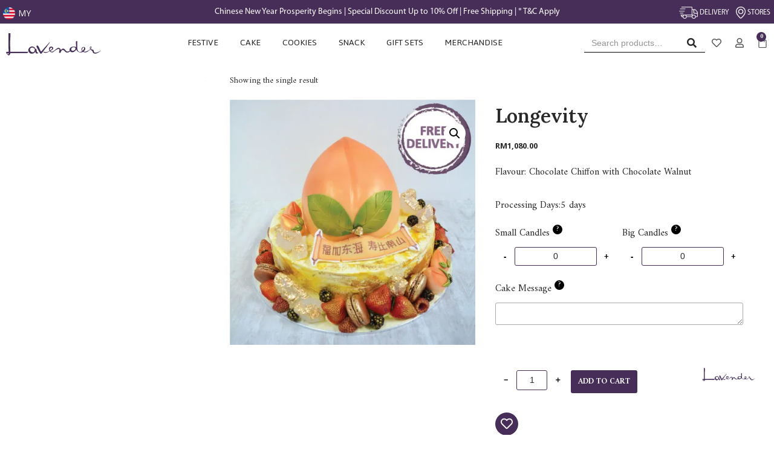

--- FILE ---
content_type: text/html; charset=UTF-8
request_url: https://lavenderbakery.com.my/shop/elderly-11/
body_size: 511087
content:
<!DOCTYPE html>
<html lang="en-US">

<head>
	
	<meta charset="UTF-8">
	<meta name="viewport" content="width=device-width, initial-scale=1, minimum-scale=1">
	<link rel="profile" href="http://gmpg.org/xfn/11">
						<script>document.documentElement.className = document.documentElement.className + ' yes-js js_active js'</script>
				<title>Longevity &#8211; Lavender Bakery</title><link rel="preload" as="style" href="https://fonts.googleapis.com/css?family=Amiri%3A100%2C100italic%2C200%2C200italic%2C300%2C300italic%2C400%2C400italic%2C500%2C500italic%2C600%2C600italic%2C700%2C700italic%2C800%2C800italic%2C900%2C900italic%7CLora%3A100%2C100italic%2C200%2C200italic%2C300%2C300italic%2C400%2C400italic%2C500%2C500italic%2C600%2C600italic%2C700%2C700italic%2C800%2C800italic%2C900%2C900italic%7COpen%20Sans%3A100%2C100italic%2C200%2C200italic%2C300%2C300italic%2C400%2C400italic%2C500%2C500italic%2C600%2C600italic%2C700%2C700italic%2C800%2C800italic%2C900%2C900italic%7CJaldi%3A100%2C100italic%2C200%2C200italic%2C300%2C300italic%2C400%2C400italic%2C500%2C500italic%2C600%2C600italic%2C700%2C700italic%2C800%2C800italic%2C900%2C900italic&#038;display=swap" /><link rel="stylesheet" href="https://fonts.googleapis.com/css?family=Amiri%3A100%2C100italic%2C200%2C200italic%2C300%2C300italic%2C400%2C400italic%2C500%2C500italic%2C600%2C600italic%2C700%2C700italic%2C800%2C800italic%2C900%2C900italic%7CLora%3A100%2C100italic%2C200%2C200italic%2C300%2C300italic%2C400%2C400italic%2C500%2C500italic%2C600%2C600italic%2C700%2C700italic%2C800%2C800italic%2C900%2C900italic%7COpen%20Sans%3A100%2C100italic%2C200%2C200italic%2C300%2C300italic%2C400%2C400italic%2C500%2C500italic%2C600%2C600italic%2C700%2C700italic%2C800%2C800italic%2C900%2C900italic%7CJaldi%3A100%2C100italic%2C200%2C200italic%2C300%2C300italic%2C400%2C400italic%2C500%2C500italic%2C600%2C600italic%2C700%2C700italic%2C800%2C800italic%2C900%2C900italic&#038;display=swap" media="print" onload="this.media='all'" /><noscript><link rel="stylesheet" href="https://fonts.googleapis.com/css?family=Amiri%3A100%2C100italic%2C200%2C200italic%2C300%2C300italic%2C400%2C400italic%2C500%2C500italic%2C600%2C600italic%2C700%2C700italic%2C800%2C800italic%2C900%2C900italic%7CLora%3A100%2C100italic%2C200%2C200italic%2C300%2C300italic%2C400%2C400italic%2C500%2C500italic%2C600%2C600italic%2C700%2C700italic%2C800%2C800italic%2C900%2C900italic%7COpen%20Sans%3A100%2C100italic%2C200%2C200italic%2C300%2C300italic%2C400%2C400italic%2C500%2C500italic%2C600%2C600italic%2C700%2C700italic%2C800%2C800italic%2C900%2C900italic%7CJaldi%3A100%2C100italic%2C200%2C200italic%2C300%2C300italic%2C400%2C400italic%2C500%2C500italic%2C600%2C600italic%2C700%2C700italic%2C800%2C800italic%2C900%2C900italic&#038;display=swap" /></noscript>
<meta name='robots' content='max-image-preview:large' />

<!-- Google Tag Manager by PYS -->
<script data-cfasync="false" data-pagespeed-no-defer>
	var pys_datalayer_name = "dataLayer";
	window.dataLayer = window.dataLayer || [];</script> 
<!-- End Google Tag Manager by PYS -->
<!-- Google Tag Manager for WordPress by gtm4wp.com -->
<script data-cfasync="false" data-pagespeed-no-defer>
	var gtm4wp_datalayer_name = "dataLayer";
	var dataLayer = dataLayer || [];
</script>
<!-- End Google Tag Manager for WordPress by gtm4wp.com --><!-- Jetpack Site Verification Tags -->
<script>window._wca = window._wca || [];</script>
<link rel='dns-prefetch' href='//widget.eber.co' />
<link rel='dns-prefetch' href='//stats.wp.com' />
<link rel='dns-prefetch' href='//www.googletagmanager.com' />
<link rel='dns-prefetch' href='//i0.wp.com' />
<link rel='dns-prefetch' href='//c0.wp.com' />
<link href='https://fonts.gstatic.com' crossorigin rel='preconnect' />
<link rel="alternate" type="application/rss+xml" title="Lavender Bakery &raquo; Feed" href="https://lavenderbakery.com.my/feed/" />
<link rel="alternate" type="application/rss+xml" title="Lavender Bakery &raquo; Comments Feed" href="https://lavenderbakery.com.my/comments/feed/" />
<script type="text/javascript">
window._wpemojiSettings = {"baseUrl":"https:\/\/s.w.org\/images\/core\/emoji\/14.0.0\/72x72\/","ext":".png","svgUrl":"https:\/\/s.w.org\/images\/core\/emoji\/14.0.0\/svg\/","svgExt":".svg","source":{"concatemoji":"https:\/\/lavenderbakery.com.my\/wp-includes\/js\/wp-emoji-release.min.js?ver=6.1.9"}};
/*! This file is auto-generated */
!function(e,a,t){var n,r,o,i=a.createElement("canvas"),p=i.getContext&&i.getContext("2d");function s(e,t){var a=String.fromCharCode,e=(p.clearRect(0,0,i.width,i.height),p.fillText(a.apply(this,e),0,0),i.toDataURL());return p.clearRect(0,0,i.width,i.height),p.fillText(a.apply(this,t),0,0),e===i.toDataURL()}function c(e){var t=a.createElement("script");t.src=e,t.defer=t.type="text/javascript",a.getElementsByTagName("head")[0].appendChild(t)}for(o=Array("flag","emoji"),t.supports={everything:!0,everythingExceptFlag:!0},r=0;r<o.length;r++)t.supports[o[r]]=function(e){if(p&&p.fillText)switch(p.textBaseline="top",p.font="600 32px Arial",e){case"flag":return s([127987,65039,8205,9895,65039],[127987,65039,8203,9895,65039])?!1:!s([55356,56826,55356,56819],[55356,56826,8203,55356,56819])&&!s([55356,57332,56128,56423,56128,56418,56128,56421,56128,56430,56128,56423,56128,56447],[55356,57332,8203,56128,56423,8203,56128,56418,8203,56128,56421,8203,56128,56430,8203,56128,56423,8203,56128,56447]);case"emoji":return!s([129777,127995,8205,129778,127999],[129777,127995,8203,129778,127999])}return!1}(o[r]),t.supports.everything=t.supports.everything&&t.supports[o[r]],"flag"!==o[r]&&(t.supports.everythingExceptFlag=t.supports.everythingExceptFlag&&t.supports[o[r]]);t.supports.everythingExceptFlag=t.supports.everythingExceptFlag&&!t.supports.flag,t.DOMReady=!1,t.readyCallback=function(){t.DOMReady=!0},t.supports.everything||(n=function(){t.readyCallback()},a.addEventListener?(a.addEventListener("DOMContentLoaded",n,!1),e.addEventListener("load",n,!1)):(e.attachEvent("onload",n),a.attachEvent("onreadystatechange",function(){"complete"===a.readyState&&t.readyCallback()})),(e=t.source||{}).concatemoji?c(e.concatemoji):e.wpemoji&&e.twemoji&&(c(e.twemoji),c(e.wpemoji)))}(window,document,window._wpemojiSettings);
</script>
<style type="text/css">
img.wp-smiley,
img.emoji {
	display: inline !important;
	border: none !important;
	box-shadow: none !important;
	height: 1em !important;
	width: 1em !important;
	margin: 0 0.07em !important;
	vertical-align: -0.1em !important;
	background: none !important;
	padding: 0 !important;
}
</style>
	<link data-minify="1" rel='stylesheet' id='font-awesome-css' href='https://lavenderbakery.com.my/wp-content/cache/min/1/wp-content/plugins/woocommerce-ajax-filters/berocket/assets/css/font-awesome.min.css?ver=1633495217' type='text/css' media='all' />
<style id='font-awesome-inline-css' type='text/css'>
[data-font="FontAwesome"]:before {font-family: 'FontAwesome' !important;content: attr(data-icon) !important;speak: none !important;font-weight: normal !important;font-variant: normal !important;text-transform: none !important;line-height: 1 !important;font-style: normal !important;-webkit-font-smoothing: antialiased !important;-moz-osx-font-smoothing: grayscale !important;}
</style>
<link rel='stylesheet' id='berocket_aapf_widget-style-css' href='https://lavenderbakery.com.my/wp-content/plugins/woocommerce-ajax-filters/assets/frontend/css/fullmain.min.css?ver=1.5.4.7' type='text/css' media='all' />
<link data-minify="1" rel='stylesheet' id='wp-block-library-css' href='https://lavenderbakery.com.my/wp-content/cache/min/1/c/6.1.9/wp-includes/css/dist/block-library/style.min.css?ver=1759320544' type='text/css' media='all' />
<style id='wp-block-library-inline-css' type='text/css'>
.has-text-align-justify{text-align:justify;}
</style>
<link data-minify="1" rel='stylesheet' id='mediaelement-css' href='https://lavenderbakery.com.my/wp-content/cache/min/1/c/6.1.9/wp-includes/js/mediaelement/mediaelementplayer-legacy.min.css?ver=1759320544' type='text/css' media='all' />
<link data-minify="1" rel='stylesheet' id='wp-mediaelement-css' href='https://lavenderbakery.com.my/wp-content/cache/min/1/c/6.1.9/wp-includes/js/mediaelement/wp-mediaelement.min.css?ver=1759320544' type='text/css' media='all' />
<link data-minify="1" rel='stylesheet' id='wc-block-vendors-style-css' href='https://lavenderbakery.com.my/wp-content/cache/min/1/p/woocommerce/4.3.6/packages/woocommerce-blocks/build/vendors-style.css?ver=1672907844' type='text/css' media='all' />
<link data-minify="1" rel='stylesheet' id='wc-block-style-css' href='https://lavenderbakery.com.my/wp-content/cache/min/1/p/woocommerce/4.3.6/packages/woocommerce-blocks/build/style.css?ver=1672907844' type='text/css' media='all' />
<link rel='stylesheet' id='nv-cn-style-css' href='https://lavenderbakery.com.my/wp-content/plugins/neve-pro-addon/includes/modules/woocommerce_booster/cart_notices/css/style.min.css?ver=1.5.5' type='text/css' media='all' />
<link data-minify="1" rel='stylesheet' id='jquery-selectBox-css' href='https://lavenderbakery.com.my/wp-content/cache/min/1/wp-content/plugins/yith-woocommerce-wishlist/assets/css/jquery.selectBox.css?ver=1633495217' type='text/css' media='all' />
<link data-minify="1" rel='stylesheet' id='yith-wcwl-font-awesome-css' href='https://lavenderbakery.com.my/wp-content/cache/min/1/wp-content/plugins/yith-woocommerce-wishlist/assets/css/font-awesome.css?ver=1633495217' type='text/css' media='all' />
<link data-minify="1" rel='stylesheet' id='woocommerce_prettyPhoto_css-css' href='https://lavenderbakery.com.my/wp-content/cache/min/1/wp-content/plugins/woocommerce/assets/css/prettyPhoto.css?ver=1633495217' type='text/css' media='all' />
<link data-minify="1" rel='stylesheet' id='yith-wcwl-main-css' href='https://lavenderbakery.com.my/wp-content/cache/min/1/wp-content/plugins/yith-woocommerce-wishlist/assets/css/style.css?ver=1633495217' type='text/css' media='all' />
<style id='yith-wcwl-main-inline-css' type='text/css'>
.yith-wcwl-share li a{color: #FFFFFF;}.yith-wcwl-share li a:hover{color: #FFFFFF;}
</style>
<link data-minify="1" rel='stylesheet' id='classic-theme-styles-css' href='https://lavenderbakery.com.my/wp-content/cache/min/1/c/6.1.9/wp-includes/css/classic-themes.min.css?ver=1759320544' type='text/css' media='all' />
<style id='global-styles-inline-css' type='text/css'>
body{--wp--preset--color--black: #000000;--wp--preset--color--cyan-bluish-gray: #abb8c3;--wp--preset--color--white: #ffffff;--wp--preset--color--pale-pink: #f78da7;--wp--preset--color--vivid-red: #cf2e2e;--wp--preset--color--luminous-vivid-orange: #ff6900;--wp--preset--color--luminous-vivid-amber: #fcb900;--wp--preset--color--light-green-cyan: #7bdcb5;--wp--preset--color--vivid-green-cyan: #00d084;--wp--preset--color--pale-cyan-blue: #8ed1fc;--wp--preset--color--vivid-cyan-blue: #0693e3;--wp--preset--color--vivid-purple: #9b51e0;--wp--preset--color--neve-link-color: var(--nv-primary-accent);--wp--preset--color--neve-link-hover-color: var(--nv-secondary-accent);--wp--preset--color--nv-site-bg: var(--nv-site-bg);--wp--preset--color--nv-light-bg: var(--nv-light-bg);--wp--preset--color--nv-dark-bg: var(--nv-dark-bg);--wp--preset--color--neve-text-color: var(--nv-text-color);--wp--preset--color--nv-text-dark-bg: var(--nv-text-dark-bg);--wp--preset--color--nv-c-1: var(--nv-c-1);--wp--preset--color--nv-c-2: var(--nv-c-2);--wp--preset--gradient--vivid-cyan-blue-to-vivid-purple: linear-gradient(135deg,rgba(6,147,227,1) 0%,rgb(155,81,224) 100%);--wp--preset--gradient--light-green-cyan-to-vivid-green-cyan: linear-gradient(135deg,rgb(122,220,180) 0%,rgb(0,208,130) 100%);--wp--preset--gradient--luminous-vivid-amber-to-luminous-vivid-orange: linear-gradient(135deg,rgba(252,185,0,1) 0%,rgba(255,105,0,1) 100%);--wp--preset--gradient--luminous-vivid-orange-to-vivid-red: linear-gradient(135deg,rgba(255,105,0,1) 0%,rgb(207,46,46) 100%);--wp--preset--gradient--very-light-gray-to-cyan-bluish-gray: linear-gradient(135deg,rgb(238,238,238) 0%,rgb(169,184,195) 100%);--wp--preset--gradient--cool-to-warm-spectrum: linear-gradient(135deg,rgb(74,234,220) 0%,rgb(151,120,209) 20%,rgb(207,42,186) 40%,rgb(238,44,130) 60%,rgb(251,105,98) 80%,rgb(254,248,76) 100%);--wp--preset--gradient--blush-light-purple: linear-gradient(135deg,rgb(255,206,236) 0%,rgb(152,150,240) 100%);--wp--preset--gradient--blush-bordeaux: linear-gradient(135deg,rgb(254,205,165) 0%,rgb(254,45,45) 50%,rgb(107,0,62) 100%);--wp--preset--gradient--luminous-dusk: linear-gradient(135deg,rgb(255,203,112) 0%,rgb(199,81,192) 50%,rgb(65,88,208) 100%);--wp--preset--gradient--pale-ocean: linear-gradient(135deg,rgb(255,245,203) 0%,rgb(182,227,212) 50%,rgb(51,167,181) 100%);--wp--preset--gradient--electric-grass: linear-gradient(135deg,rgb(202,248,128) 0%,rgb(113,206,126) 100%);--wp--preset--gradient--midnight: linear-gradient(135deg,rgb(2,3,129) 0%,rgb(40,116,252) 100%);--wp--preset--duotone--dark-grayscale: url('#wp-duotone-dark-grayscale');--wp--preset--duotone--grayscale: url('#wp-duotone-grayscale');--wp--preset--duotone--purple-yellow: url('#wp-duotone-purple-yellow');--wp--preset--duotone--blue-red: url('#wp-duotone-blue-red');--wp--preset--duotone--midnight: url('#wp-duotone-midnight');--wp--preset--duotone--magenta-yellow: url('#wp-duotone-magenta-yellow');--wp--preset--duotone--purple-green: url('#wp-duotone-purple-green');--wp--preset--duotone--blue-orange: url('#wp-duotone-blue-orange');--wp--preset--font-size--small: 13px;--wp--preset--font-size--medium: 20px;--wp--preset--font-size--large: 36px;--wp--preset--font-size--x-large: 42px;--wp--preset--spacing--20: 0.44rem;--wp--preset--spacing--30: 0.67rem;--wp--preset--spacing--40: 1rem;--wp--preset--spacing--50: 1.5rem;--wp--preset--spacing--60: 2.25rem;--wp--preset--spacing--70: 3.38rem;--wp--preset--spacing--80: 5.06rem;}:where(.is-layout-flex){gap: 0.5em;}body .is-layout-flow > .alignleft{float: left;margin-inline-start: 0;margin-inline-end: 2em;}body .is-layout-flow > .alignright{float: right;margin-inline-start: 2em;margin-inline-end: 0;}body .is-layout-flow > .aligncenter{margin-left: auto !important;margin-right: auto !important;}body .is-layout-constrained > .alignleft{float: left;margin-inline-start: 0;margin-inline-end: 2em;}body .is-layout-constrained > .alignright{float: right;margin-inline-start: 2em;margin-inline-end: 0;}body .is-layout-constrained > .aligncenter{margin-left: auto !important;margin-right: auto !important;}body .is-layout-constrained > :where(:not(.alignleft):not(.alignright):not(.alignfull)){max-width: var(--wp--style--global--content-size);margin-left: auto !important;margin-right: auto !important;}body .is-layout-constrained > .alignwide{max-width: var(--wp--style--global--wide-size);}body .is-layout-flex{display: flex;}body .is-layout-flex{flex-wrap: wrap;align-items: center;}body .is-layout-flex > *{margin: 0;}:where(.wp-block-columns.is-layout-flex){gap: 2em;}.has-black-color{color: var(--wp--preset--color--black) !important;}.has-cyan-bluish-gray-color{color: var(--wp--preset--color--cyan-bluish-gray) !important;}.has-white-color{color: var(--wp--preset--color--white) !important;}.has-pale-pink-color{color: var(--wp--preset--color--pale-pink) !important;}.has-vivid-red-color{color: var(--wp--preset--color--vivid-red) !important;}.has-luminous-vivid-orange-color{color: var(--wp--preset--color--luminous-vivid-orange) !important;}.has-luminous-vivid-amber-color{color: var(--wp--preset--color--luminous-vivid-amber) !important;}.has-light-green-cyan-color{color: var(--wp--preset--color--light-green-cyan) !important;}.has-vivid-green-cyan-color{color: var(--wp--preset--color--vivid-green-cyan) !important;}.has-pale-cyan-blue-color{color: var(--wp--preset--color--pale-cyan-blue) !important;}.has-vivid-cyan-blue-color{color: var(--wp--preset--color--vivid-cyan-blue) !important;}.has-vivid-purple-color{color: var(--wp--preset--color--vivid-purple) !important;}.has-black-background-color{background-color: var(--wp--preset--color--black) !important;}.has-cyan-bluish-gray-background-color{background-color: var(--wp--preset--color--cyan-bluish-gray) !important;}.has-white-background-color{background-color: var(--wp--preset--color--white) !important;}.has-pale-pink-background-color{background-color: var(--wp--preset--color--pale-pink) !important;}.has-vivid-red-background-color{background-color: var(--wp--preset--color--vivid-red) !important;}.has-luminous-vivid-orange-background-color{background-color: var(--wp--preset--color--luminous-vivid-orange) !important;}.has-luminous-vivid-amber-background-color{background-color: var(--wp--preset--color--luminous-vivid-amber) !important;}.has-light-green-cyan-background-color{background-color: var(--wp--preset--color--light-green-cyan) !important;}.has-vivid-green-cyan-background-color{background-color: var(--wp--preset--color--vivid-green-cyan) !important;}.has-pale-cyan-blue-background-color{background-color: var(--wp--preset--color--pale-cyan-blue) !important;}.has-vivid-cyan-blue-background-color{background-color: var(--wp--preset--color--vivid-cyan-blue) !important;}.has-vivid-purple-background-color{background-color: var(--wp--preset--color--vivid-purple) !important;}.has-black-border-color{border-color: var(--wp--preset--color--black) !important;}.has-cyan-bluish-gray-border-color{border-color: var(--wp--preset--color--cyan-bluish-gray) !important;}.has-white-border-color{border-color: var(--wp--preset--color--white) !important;}.has-pale-pink-border-color{border-color: var(--wp--preset--color--pale-pink) !important;}.has-vivid-red-border-color{border-color: var(--wp--preset--color--vivid-red) !important;}.has-luminous-vivid-orange-border-color{border-color: var(--wp--preset--color--luminous-vivid-orange) !important;}.has-luminous-vivid-amber-border-color{border-color: var(--wp--preset--color--luminous-vivid-amber) !important;}.has-light-green-cyan-border-color{border-color: var(--wp--preset--color--light-green-cyan) !important;}.has-vivid-green-cyan-border-color{border-color: var(--wp--preset--color--vivid-green-cyan) !important;}.has-pale-cyan-blue-border-color{border-color: var(--wp--preset--color--pale-cyan-blue) !important;}.has-vivid-cyan-blue-border-color{border-color: var(--wp--preset--color--vivid-cyan-blue) !important;}.has-vivid-purple-border-color{border-color: var(--wp--preset--color--vivid-purple) !important;}.has-vivid-cyan-blue-to-vivid-purple-gradient-background{background: var(--wp--preset--gradient--vivid-cyan-blue-to-vivid-purple) !important;}.has-light-green-cyan-to-vivid-green-cyan-gradient-background{background: var(--wp--preset--gradient--light-green-cyan-to-vivid-green-cyan) !important;}.has-luminous-vivid-amber-to-luminous-vivid-orange-gradient-background{background: var(--wp--preset--gradient--luminous-vivid-amber-to-luminous-vivid-orange) !important;}.has-luminous-vivid-orange-to-vivid-red-gradient-background{background: var(--wp--preset--gradient--luminous-vivid-orange-to-vivid-red) !important;}.has-very-light-gray-to-cyan-bluish-gray-gradient-background{background: var(--wp--preset--gradient--very-light-gray-to-cyan-bluish-gray) !important;}.has-cool-to-warm-spectrum-gradient-background{background: var(--wp--preset--gradient--cool-to-warm-spectrum) !important;}.has-blush-light-purple-gradient-background{background: var(--wp--preset--gradient--blush-light-purple) !important;}.has-blush-bordeaux-gradient-background{background: var(--wp--preset--gradient--blush-bordeaux) !important;}.has-luminous-dusk-gradient-background{background: var(--wp--preset--gradient--luminous-dusk) !important;}.has-pale-ocean-gradient-background{background: var(--wp--preset--gradient--pale-ocean) !important;}.has-electric-grass-gradient-background{background: var(--wp--preset--gradient--electric-grass) !important;}.has-midnight-gradient-background{background: var(--wp--preset--gradient--midnight) !important;}.has-small-font-size{font-size: var(--wp--preset--font-size--small) !important;}.has-medium-font-size{font-size: var(--wp--preset--font-size--medium) !important;}.has-large-font-size{font-size: var(--wp--preset--font-size--large) !important;}.has-x-large-font-size{font-size: var(--wp--preset--font-size--x-large) !important;}
.wp-block-navigation a:where(:not(.wp-element-button)){color: inherit;}
:where(.wp-block-columns.is-layout-flex){gap: 2em;}
.wp-block-pullquote{font-size: 1.5em;line-height: 1.6;}
</style>
<link rel='stylesheet' id='eae-css-css' href='https://lavenderbakery.com.my/wp-content/plugins/addon-elements-for-elementor-page-builder/assets/css/eae.min.css?ver=1.11.14' type='text/css' media='all' />
<link rel='stylesheet' id='font-awesome-4-shim-css' href='https://lavenderbakery.com.my/wp-content/plugins/elementor/assets/lib/font-awesome/css/v4-shims.min.css?ver=1.0' type='text/css' media='all' />
<link data-minify="1" rel='stylesheet' id='font-awesome-5-all-css' href='https://lavenderbakery.com.my/wp-content/cache/min/1/wp-content/plugins/elementor/assets/lib/font-awesome/css/all.min.css?ver=1633495217' type='text/css' media='all' />
<link rel='stylesheet' id='vegas-css-css' href='https://lavenderbakery.com.my/wp-content/plugins/addon-elements-for-elementor-page-builder/assets/lib/vegas/vegas.min.css?ver=2.4.0' type='text/css' media='all' />
<link data-minify="1" rel='stylesheet' id='sapc_css-css' href='https://lavenderbakery.com.my/wp-content/cache/min/1/wp-content/plugins/service-area-postcode-checker/css/my_services_postcode_checker.css?ver=1672907845' type='text/css' media='all' />
<link data-minify="1" rel='stylesheet' id='woobsp_widget_css-css' href='https://lavenderbakery.com.my/wp-content/cache/min/1/wp-content/plugins/woo-best-selling-products/assets/woobsp-styles.css?ver=1633495217' type='text/css' media='all' />
<link rel='stylesheet' id='wcpa-datetime-css' href='https://lavenderbakery.com.my/wp-content/plugins/woo-custom-product-addons-pro/assets/plugins/datetimepicker/jquery.datetimepicker.min.css?ver=3.9.1' type='text/css' media='all' />
<link rel='stylesheet' id='wcpa-colorpicker-css' href='https://lavenderbakery.com.my/wp-content/plugins/woo-custom-product-addons-pro/assets/plugins/spectrum/spectrum.min.css?ver=3.9.1' type='text/css' media='all' />
<link rel='stylesheet' id='wcpa-frontend-css' href='https://lavenderbakery.com.my/wp-content/plugins/woo-custom-product-addons-pro/assets/css/frontend.min.css?ver=3.9.1' type='text/css' media='all' />
<link data-minify="1" rel='stylesheet' id='photoswipe-css' href='https://lavenderbakery.com.my/wp-content/cache/min/1/p/woocommerce/4.3.6/assets/css/photoswipe/photoswipe.min.css?ver=1672907845' type='text/css' media='all' />
<link data-minify="1" rel='stylesheet' id='photoswipe-default-skin-css' href='https://lavenderbakery.com.my/wp-content/cache/min/1/p/woocommerce/4.3.6/assets/css/photoswipe/default-skin/default-skin.min.css?ver=1672907845' type='text/css' media='all' />
<link data-minify="1" rel='stylesheet' id='woocommerce-layout-css' href='https://lavenderbakery.com.my/wp-content/cache/min/1/p/woocommerce/4.3.6/assets/css/woocommerce-layout.css?ver=1672907845' type='text/css' media='all' />
<style id='woocommerce-layout-inline-css' type='text/css'>

	.infinite-scroll .woocommerce-pagination {
		display: none;
	}
</style>
<link data-minify="1" rel='stylesheet' id='woocommerce-smallscreen-css' href='https://lavenderbakery.com.my/wp-content/cache/min/1/p/woocommerce/4.3.6/assets/css/woocommerce-smallscreen.css?ver=1672907845' type='text/css' media='only screen and (max-width: 768px)' />
<link data-minify="1" rel='stylesheet' id='woocommerce-general-css' href='https://lavenderbakery.com.my/wp-content/cache/min/1/p/woocommerce/4.3.6/assets/css/woocommerce.css?ver=1672907845' type='text/css' media='all' />
<style id='woocommerce-inline-inline-css' type='text/css'>
.woocommerce form .form-row .required { visibility: visible; }
</style>
<link data-minify="1" rel='stylesheet' id='woo_discount_rules-customize-table-ui-css-css' href='https://lavenderbakery.com.my/wp-content/cache/min/1/wp-content/plugins/woo-discount-rules/v2/Assets/Css/customize-table.css?ver=1633495217' type='text/css' media='all' />
<link data-minify="1" rel='stylesheet' id='hfe-style-css' href='https://lavenderbakery.com.my/wp-content/cache/min/1/wp-content/plugins/header-footer-elementor/assets/css/header-footer-elementor.css?ver=1633495217' type='text/css' media='all' />
<link data-minify="1" rel='stylesheet' id='elementor-icons-css' href='https://lavenderbakery.com.my/wp-content/cache/min/1/wp-content/plugins/elementor/assets/lib/eicons/css/elementor-icons.min.css?ver=1633495217' type='text/css' media='all' />
<link rel='stylesheet' id='elementor-frontend-legacy-css' href='https://lavenderbakery.com.my/wp-content/uploads/elementor/css/custom-frontend-legacy.min.css?ver=3.6.5' type='text/css' media='all' />
<link rel='stylesheet' id='elementor-frontend-css' href='https://lavenderbakery.com.my/wp-content/uploads/elementor/css/custom-frontend.min.css?ver=1677213760' type='text/css' media='all' />
<link rel='stylesheet' id='elementor-post-7-css' href='https://lavenderbakery.com.my/wp-content/uploads/elementor/css/post-7.css?ver=1677213760' type='text/css' media='all' />
<link rel='stylesheet' id='elementor-pro-css' href='https://lavenderbakery.com.my/wp-content/uploads/elementor/css/custom-pro-frontend.min.css?ver=1677213760' type='text/css' media='all' />
<link rel='stylesheet' id='neve-elementor-widgets-styles-css' href='https://lavenderbakery.com.my/wp-content/plugins/neve-pro-addon/includes/modules/elementor_booster/assets/css/style.min.css?ver=1.5.5' type='text/css' media='all' />
<link rel='stylesheet' id='elementor-global-css' href='https://lavenderbakery.com.my/wp-content/uploads/elementor/css/global.css?ver=1677213765' type='text/css' media='all' />
<link rel='stylesheet' id='elementor-post-480-css' href='https://lavenderbakery.com.my/wp-content/uploads/elementor/css/post-480.css?ver=1768211156' type='text/css' media='all' />
<link data-minify="1" rel='stylesheet' id='hfe-widgets-style-css' href='https://lavenderbakery.com.my/wp-content/cache/min/1/wp-content/plugins/header-footer-elementor/inc/widgets-css/frontend.css?ver=1633495217' type='text/css' media='all' />
<link rel='stylesheet' id='neve-woocommerce-css' href='https://lavenderbakery.com.my/wp-content/themes/neve/assets/css/woocommerce.min.css?ver=2.11.6' type='text/css' media='all' />
<link rel='stylesheet' id='neve-style-css' href='https://lavenderbakery.com.my/wp-content/themes/neve/style-main.min.css?ver=2.11.6' type='text/css' media='all' />
<style id='neve-style-inline-css' type='text/css'>
.header-menu-sidebar-inner li.menu-item-nav-search { display: none; }
.nv-meta-list li:not(:last-child):after,.nv-meta-list span:not(:last-child):after { content:"/" }
 .container{ max-width: 768px; } .has-neve-button-color-color{ color: #472e58!important; } .has-neve-button-color-background-color{ background-color: #472e58!important; } .single-post-container .alignfull > [class*="__inner-container"], .single-post-container .alignwide > [class*="__inner-container"]{ max-width:738px } .single-product .alignfull > [class*="__inner-container"], .single-product .alignwide > [class*="__inner-container"]{ max-width:738px } .button.button-primary, button, input[type=button], .btn, input[type="submit"], /* Buttons in navigation */ ul[id^="nv-primary-navigation"] li.button.button-primary > a, .menu li.button.button-primary > a, .wp-block-button.is-style-primary .wp-block-button__link, .wc-block-grid .wp-block-button .wp-block-button__link ,.woocommerce *:not(.woocommerce-mini-cart__buttons) > a.button, .woocommerce *:not(.woocommerce-mini-cart__buttons) > .button:not(.nv-sidebar-toggle):not(.nv-close-cart-sidebar):not([name="apply_coupon"]):not(.more-details):not(.checkout-button), .woocommerce a.button.alt, .woocommerce a.button.button-primary, .woocommerce button.button:disabled, .woocommerce button.button:disabled[disabled], .woocommerce a.button.add_to_cart, .woocommerce a.product_type_grouped, .woocommerce a.product_type_external, .woocommerce a.product_type_variable, .woocommerce button.button.alt, .woocommerce button.button.alt.single_add_to_cart_button.disabled, .woocommerce button.button.alt.single_add_to_cart_button, .woocommerce .actions > button[type=submit], .woocommerce button#place_order, .woocommerce .return-to-shop > .button, .button.woocommerce-form-login__submit,.woocommerce #review_form #respond input#submit, .woocommerce-cart .woocommerce .wc-proceed-to-checkout > a.button.checkout-button, .woocommerce-checkout #payment .place-order button#place_order, .woocommerce-account.woocommerce-edit-account .woocommerce .woocommerce-MyAccount-content p > button[type="submit"][name="save_account_details"].woocommerce-Button.button, .wc-block-product-search .wc-block-product-search__button:not(:disabled):not([aria-disabled=true]), form input[type="submit"], form button[type="submit"], #comments input[type="submit"]{ background-color: #472e58;color: #ffffff;border-radius:3px 3px 3px 3px;border:none;border-width:1px 1px 1px 1px; } .button.button-primary:hover, ul[id^="nv-primary-navigation"] li.button.button-primary > a:hover, .menu li.button.button-primary > a:hover, .wp-block-button.is-style-primary .wp-block-button__link:hover, .wc-block-grid .wp-block-button .wp-block-button__link:hover ,.woocommerce *:not(.woocommerce-mini-cart__buttons) > a.button:hover, .woocommerce *:not(.woocommerce-mini-cart__buttons) > .button:not(.nv-sidebar-toggle):not(.nv-close-cart-sidebar):not([name="apply_coupon"]):not(.more-details):not(.checkout-button):hover, .woocommerce a.button.alt:hover, .woocommerce a.button.button-primary:hover, .woocommerce button.button:disabled:hover, .woocommerce button.button:disabled[disabled]:hover, .woocommerce a.button.add_to_cart:hover, .woocommerce a.product_type_grouped:hover, .woocommerce a.product_type_external:hover, .woocommerce a.product_type_variable:hover, .woocommerce button.button.alt.single_add_to_cart_button.disabled:hover, .woocommerce button.button.alt.single_add_to_cart_button:hover, .woocommerce .actions > button[type=submit]:hover, .woocommerce .return-to-shop > .button:hover, .button.woocommerce-form-login__submit:hover,.woocommerce #review_form #respond input#submit:hover, .woocommerce a.button.checkout-button:hover, .woocommerce button#place_order:hover, .woocommerce-account.woocommerce-edit-account .woocommerce .woocommerce-MyAccount-content p > button[type="submit"][name="save_account_details"].woocommerce-Button.button:hover, .wc-block-product-search .wc-block-product-search__button:not(:disabled):not([aria-disabled=true]):hover, form input[type="submit"]:hover, form button[type="submit"]:hover, #comments input[type="submit"]:hover{ background-color: #dd5e89;color: #ffffff; } .button.button-secondary:not(.secondary-default), .wp-block-button.is-style-secondary .wp-block-button__link ,.woocommerce-cart table.cart td.actions .coupon > .input-text + .button, .woocommerce-checkout #neve-checkout-coupon .woocommerce-form-coupon .form-row-last button, .woocommerce button.button:not(.single_add_to_cart_button), .woocommerce a.added_to_cart, .woocommerce .checkout_coupon button.button, .woocommerce .price_slider_amount button.button, .woocommerce .button.button-secondary.more-details, .woocommerce-checkout #neve-checkout-coupon .woocommerce-form-coupon .form-row-last button.button, .nv-product-nav a.nv-button{ background-color: rgba(0,0,0,0);color: var(--nv-text-color);border-radius:3px;border:1px solid;border-width:1px 1px 1px 1px; } .button.button-secondary.secondary-default{ background-color: rgba(0,0,0,0);color: var(--nv-text-color);border-radius:3px;border:1px solid;border-width:1px 1px 1px 1px; } .button.button-secondary:not(.secondary-default):hover, .wp-block-button.is-style-secondary .wp-block-button__link:hover ,.woocommerce-cart table.cart td.actions .coupon > .input-text + .button:hover, .woocommerce-checkout #neve-checkout-coupon .woocommerce-form-coupon .form-row-last button:hover, .woocommerce button.button:not(.single_add_to_cart_button):hover, .woocommerce a.added_to_cart:hover, .woocommerce .checkout_coupon button.button:hover, .woocommerce .price_slider_amount button.button:hover, .woocommerce .button.button-secondary.more-details:hover, .woocommerce-checkout #neve-checkout-coupon .woocommerce-form-coupon .form-row-last button.button:hover, .nv-product-nav a.nv-button:hover{ background-color: rgba(0,0,0,0);color: var(--nv-text-color); } .button.button-secondary.secondary-default:hover{ background-color: rgba(0,0,0,0);color: var(--nv-text-color); } .woocommerce-mini-cart__buttons .button.checkout{ background-color: #472e58;color: #ffffff;border-radius:3px 3px 3px 3px;border:none;border-width:1px 1px 1px 1px; } .woocommerce-mini-cart__buttons .button.checkout:hover{ background-color: #dd5e89;color: #ffffff; } .woocommerce .woocommerce-mini-cart__buttons.buttons a.button.wc-forward:not(.checkout){ color: var(--nv-text-color);border-radius:3px;border:1px solid;border-width:1px 1px 1px 1px; } .woocommerce .woocommerce-mini-cart__buttons.buttons a.button.wc-forward:not(.checkout):hover{ color: var(--nv-text-color); } form:not([role="search"]):not(.woocommerce-cart-form):not(.woocommerce-ordering):not(.cart) input:read-write:not(#coupon_code), form textarea, form select, .widget select, .woocommerce-page .select2{ margin-bottom: 10px; } form input:read-write, form textarea, form select, form select option, form.wp-block-search input.wp-block-search__input, .widget select, .woocommerce-cart table.cart td.actions .coupon .input-text, .woocommerce-page .select2-container--default .select2-selection--single, .woocommerce-page .woocommerce form .form-row input.input-text, .woocommerce-page .woocommerce form .form-row textarea, .wc-block-product-search form input.wc-block-product-search__field{ color: var(--nv-text-color); } form label, .wpforms-container .wpforms-field-label, .woocommerce form .form-row label{ margin-bottom: 10px; } form.search-form input:read-write, form.woocommerce-product-search input[type="search"]{ padding-right:45px !important; } .header-main-inner,.header-main-inner a:not(.button),.header-main-inner .navbar-toggle{ color: #ffffff; } .header-main-inner .nv-icon svg,.header-main-inner .nv-contact-list svg{ fill: #ffffff; } .header-main-inner .icon-bar{ background-color: #ffffff; } .hfg_header .header-main-inner .nav-ul .sub-menu{ background-color: #472e58; } .hfg_header .header-main-inner{ background-color: #472e58; } .header-bottom-inner,.header-bottom-inner a:not(.button),.header-bottom-inner .navbar-toggle{ color: var(--nv-text-color); } .header-bottom-inner .nv-icon svg,.header-bottom-inner .nv-contact-list svg{ fill: var(--nv-text-color); } .header-bottom-inner .icon-bar{ background-color: var(--nv-text-color); } .hfg_header .header-bottom-inner .nav-ul .sub-menu{ background-color: var( --e-global-color-primary ); } .hfg_header .header-bottom-inner{ background-color: var( --e-global-color-primary ); } .header-menu-sidebar .header-menu-sidebar-bg,.header-menu-sidebar .header-menu-sidebar-bg a:not(.button),.header-menu-sidebar .header-menu-sidebar-bg .navbar-toggle{ color: #ffffff; } .header-menu-sidebar .header-menu-sidebar-bg .nv-icon svg,.header-menu-sidebar .header-menu-sidebar-bg .nv-contact-list svg{ fill: #ffffff; } .header-menu-sidebar .header-menu-sidebar-bg .icon-bar{ background-color: #ffffff; } .hfg_header .header-menu-sidebar .header-menu-sidebar-bg .nav-ul .sub-menu{ background-color: #836083; } .hfg_header .header-menu-sidebar .header-menu-sidebar-bg{ background-color: #836083; } .header-menu-sidebar{ width: 360px; } .builder-item--primary-menu .nav-menu-primary > .nav-ul li:not(.woocommerce-mini-cart-item) > a,.builder-item--primary-menu .nav-menu-primary > .nav-ul .has-caret > a,.builder-item--primary-menu .nav-menu-primary > .nav-ul .neve-mm-heading span,.builder-item--primary-menu .nav-menu-primary > .nav-ul .has-caret{ color: #ffffff; } .builder-item--primary-menu .nav-menu-primary > .nav-ul li:not(.woocommerce-mini-cart-item) > a:after,.builder-item--primary-menu .nav-menu-primary > .nav-ul li > .has-caret > a:after{ background-color: #dd5e89; } .builder-item--primary-menu .nav-menu-primary > .nav-ul li:not(.woocommerce-mini-cart-item):hover > a,.builder-item--primary-menu .nav-menu-primary > .nav-ul li:hover > .has-caret > a,.builder-item--primary-menu .nav-menu-primary > .nav-ul li:hover > .has-caret{ color: #dd5e89; } .builder-item--primary-menu .nav-menu-primary > .nav-ul li:hover > .has-caret svg{ fill: #dd5e89; } .builder-item--primary-menu .nav-menu-primary > .nav-ul li.current-menu-item > a,.builder-item--primary-menu .nav-menu-primary > .nav-ul li.current_page_item > a,.builder-item--primary-menu .nav-menu-primary > .nav-ul li.current_page_item > .has-caret > a{ color: #dd5e89; } .builder-item--primary-menu .nav-menu-primary > .nav-ul li.current-menu-item > .has-caret svg{ fill: #dd5e89; } .builder-item--primary-menu .nav-ul > li:not(:last-of-type){ margin-right:20px; } .builder-item--primary-menu .style-full-height .nav-ul li:not(.menu-item-nav-search):not(.menu-item-nav-cart):hover > a:after{ width: calc(100% + 20px); } .builder-item--primary-menu .nav-ul li a, .builder-item--primary-menu .neve-mm-heading span{ min-height: 25px; } .builder-item--primary-menu{ font-size: 1em; line-height: 1.6em; letter-spacing: 0px; font-weight: 500; text-transform: none; padding:0px 0px 0px 0px;margin:0px 0px 0px 0px; } .builder-item--primary-menu svg{ width: 1em;height: 1em; } .builder-item--custom_html .nv-html-content{ font-size: 1em; line-height: 1.6em; letter-spacing: 0px; font-weight: 500; text-transform: none; } .builder-item--custom_html .nv-html-content svg{ width: 1em;height: 1em; } .builder-item--custom_html{ padding:0px 0px 0px 0px;margin:0px 0px 0px 0px; } .builder-item--custom_html_2 .nv-html-content{ font-size: 1em; line-height: 1.6em; letter-spacing: 0px; font-weight: 500; text-transform: none; } .builder-item--custom_html_2 .nv-html-content svg{ width: 1em;height: 1em; } .builder-item--custom_html_2{ padding:0px 0px 0px 0px;margin:0px 0px 0px 0px; } .builder-item--custom_html_3 .nv-html-content{ font-size: 1em; line-height: 1.6em; letter-spacing: 0px; font-weight: 500; text-transform: none; } .builder-item--custom_html_3 .nv-html-content svg{ width: 1em;height: 1em; } .builder-item--custom_html_3{ padding:0px 0px 0px 0px;margin:0px 0px 0px 0px; } .sticky-add-to-cart--active{ background-color: var(--nv-site-bg); } @media(min-width: 576px){ .container{ max-width: 1024px; } .single-post-container .alignfull > [class*="__inner-container"], .single-post-container .alignwide > [class*="__inner-container"]{ max-width:994px } .single-product .alignfull > [class*="__inner-container"], .single-product .alignwide > [class*="__inner-container"]{ max-width:994px } .header-menu-sidebar{ width: 360px; } .builder-item--primary-menu .nav-ul > li:not(:last-of-type){ margin-right:20px; } .builder-item--primary-menu .style-full-height .nav-ul li:not(.menu-item-nav-search):not(.menu-item-nav-cart):hover > a:after{ width: calc(100% + 20px); } .builder-item--primary-menu .nav-ul li a, .builder-item--primary-menu .neve-mm-heading span{ min-height: 25px; } .builder-item--primary-menu{ font-size: 1em; line-height: 1.6em; letter-spacing: 0px; padding:0px 0px 0px 0px;margin:0px 0px 0px 0px; } .builder-item--primary-menu svg{ width: 1em;height: 1em; } .builder-item--custom_html .nv-html-content{ font-size: 1em; line-height: 1.6em; letter-spacing: 0px; } .builder-item--custom_html .nv-html-content svg{ width: 1em;height: 1em; } .builder-item--custom_html{ padding:0px 0px 0px 0px;margin:0px 0px 0px 0px; } .builder-item--custom_html_2 .nv-html-content{ font-size: 1em; line-height: 1.6em; letter-spacing: 0px; } .builder-item--custom_html_2 .nv-html-content svg{ width: 1em;height: 1em; } .builder-item--custom_html_2{ padding:0px 0px 0px 0px;margin:0px 0px 0px 0px; } .builder-item--custom_html_3 .nv-html-content{ font-size: 1em; line-height: 1.6em; letter-spacing: 0px; } .builder-item--custom_html_3 .nv-html-content svg{ width: 1em;height: 1em; } .builder-item--custom_html_3{ padding:0px 0px 0px 0px;margin:0px 0px 0px 0px; } }@media(min-width: 960px){ .container{ max-width: 1200px; } body:not(.single):not(.archive):not(.blog):not(.search) .neve-main > .container .col{ max-width: 75%; } body:not(.single):not(.archive):not(.blog):not(.search) .nv-sidebar-wrap{ max-width: 25%; } .neve-main > .archive-container .nv-index-posts.col{ max-width: 75%; } .neve-main > .archive-container .nv-sidebar-wrap{ max-width: 25%; } .neve-main > .single-post-container .nv-single-post-wrap.col{ max-width: 75%; } .single-post-container .alignfull > [class*="__inner-container"], .single-post-container .alignwide > [class*="__inner-container"]{ max-width:870px } .container-fluid.single-post-container .alignfull > [class*="__inner-container"], .container-fluid.single-post-container .alignwide > [class*="__inner-container"]{ max-width:calc(75% + 15px) } .neve-main > .single-post-container .nv-sidebar-wrap{ max-width: 25%; } .archive.woocommerce .neve-main > .shop-container .nv-shop.col{ max-width: 75%; } .archive.woocommerce .neve-main > .shop-container .nv-sidebar-wrap{ max-width: 25%; } .single-product .neve-main > .shop-container .nv-shop.col{ max-width: 75%; } .single-product .alignfull > [class*="__inner-container"], .single-product .alignwide > [class*="__inner-container"]{ max-width:870px } .single-product .container-fluid .alignfull > [class*="__inner-container"], .single-product .alignwide > [class*="__inner-container"]{ max-width:calc(75% + 15px) } .single-product .neve-main > .shop-container .nv-sidebar-wrap{ max-width: 25%; } .header-menu-sidebar{ width: 360px; } .builder-item--primary-menu .nav-ul > li:not(:last-of-type){ margin-right:20px; } .builder-item--primary-menu .style-full-height .nav-ul li:not(.menu-item-nav-search):not(.menu-item-nav-cart) > a:after{ left:-10px;right:-10px } .builder-item--primary-menu .style-full-height .nav-ul li:not(.menu-item-nav-search):not(.menu-item-nav-cart):hover > a:after{ width: calc(100% + 20px); } .builder-item--primary-menu .nav-ul li a, .builder-item--primary-menu .neve-mm-heading span{ min-height: 25px; } .builder-item--primary-menu{ font-size: 1em; line-height: 1.6em; letter-spacing: 0px; padding:0px 0px 0px 0px;margin:0px 0px 0px 0px; } .builder-item--primary-menu svg{ width: 1em;height: 1em; } .builder-item--custom_html .nv-html-content{ font-size: 1em; line-height: 1.6em; letter-spacing: 0px; } .builder-item--custom_html .nv-html-content svg{ width: 1em;height: 1em; } .builder-item--custom_html{ padding:0px 0px 0px 0px;margin:0px 0px 0px 0px; } .builder-item--custom_html_2 .nv-html-content{ font-size: 1em; line-height: 1.6em; letter-spacing: 0px; } .builder-item--custom_html_2 .nv-html-content svg{ width: 1em;height: 1em; } .builder-item--custom_html_2{ padding:0px 0px 0px 0px;margin:0px 0px 0px 0px; } .builder-item--custom_html_3 .nv-html-content{ font-size: 1em; line-height: 1.6em; letter-spacing: 0px; } .builder-item--custom_html_3 .nv-html-content svg{ width: 1em;height: 1em; } .builder-item--custom_html_3{ padding:0px 0px 0px 0px;margin:0px 0px 0px 0px; } }.nv-content-wrap .elementor a:not(.button):not(.wp-block-file__button){ text-decoration: none; }:root{--nv-primary-accent:#0366d6;--nv-secondary-accent:#0e509a;--nv-site-bg:#ffffff;--nv-light-bg:#ededed;--nv-dark-bg:#666e7c;--nv-text-color:#292929;--nv-text-dark-bg:#ffffff;--nv-c-1:#77b978;--nv-c-2:#f37262;--nv-fallback-ff:Arial, Helvetica, sans-serif;}
:root{--e-global-color-nvprimaryaccent:#0366d6;--e-global-color-nvsecondaryaccent:#0e509a;--e-global-color-nvsitebg:#ffffff;--e-global-color-nvlightbg:#ededed;--e-global-color-nvdarkbg:#666e7c;--e-global-color-nvtextcolor:#292929;--e-global-color-nvtextdarkbg:#ffffff;--e-global-color-nvc1:#77b978;--e-global-color-nvc2:#f37262;}
</style>
<link rel='stylesheet' id='neve-blog-pro-css' href='https://lavenderbakery.com.my/wp-content/plugins/neve-pro-addon/includes/modules/blog_pro/assets/style.min.css?ver=1.5.5' type='text/css' media='all' />
<link rel='stylesheet' id='neve-pro-addon-woo-booster-css' href='https://lavenderbakery.com.my/wp-content/plugins/neve-pro-addon/includes/modules/woocommerce_booster/assets/style.min.css?ver=1.5.5' type='text/css' media='all' />
<link rel='stylesheet' id='nv-vswatches-style-css' href='https://lavenderbakery.com.my/wp-content/plugins/neve-pro-addon/includes/modules/woocommerce_booster/variation_swatches/css/style.min.css?ver=1.5.5' type='text/css' media='all' />
<link data-minify="1" rel='stylesheet' id='woo_discount_pro_style-css' href='https://lavenderbakery.com.my/wp-content/cache/min/1/wp-content/plugins/woo-discount-rules-pro/Assets/Css/awdr_style.css?ver=1633495217' type='text/css' media='all' />
<link rel='stylesheet' id='eael-general-css' href='https://lavenderbakery.com.my/wp-content/plugins/essential-addons-for-elementor-lite/assets/front-end/css/view/general.min.css?ver=5.5.5' type='text/css' media='all' />
<link rel='stylesheet' id='hfg_module-css' href='https://lavenderbakery.com.my/wp-content/plugins/neve-pro-addon/includes/modules/header_footer_grid/assets/style.min.css?ver=1.5.5' type='text/css' media='all' />

<link rel='stylesheet' id='elementor-icons-shared-0-css' href='https://lavenderbakery.com.my/wp-content/plugins/elementor/assets/lib/font-awesome/css/fontawesome.min.css?ver=5.15.3' type='text/css' media='all' />
<link data-minify="1" rel='stylesheet' id='elementor-icons-fa-brands-css' href='https://lavenderbakery.com.my/wp-content/cache/min/1/wp-content/plugins/elementor/assets/lib/font-awesome/css/brands.min.css?ver=1633495217' type='text/css' media='all' />
<link data-minify="1" rel='stylesheet' id='jetpack_css-css' href='https://lavenderbakery.com.my/wp-content/cache/min/1/p/jetpack/11.8.6/css/jetpack.css?ver=1728907963' type='text/css' media='all' />
<script type="text/template" id="tmpl-variation-template">
	<div class="woocommerce-variation-description">{{{ data.variation.variation_description }}}</div>
	<div class="woocommerce-variation-price">{{{ data.variation.price_html }}}</div>
	<div class="woocommerce-variation-availability">{{{ data.variation.availability_html }}}</div>
</script>
<script type="text/template" id="tmpl-unavailable-variation-template">
	<p>Sorry, this product is unavailable. Please choose a different combination.</p>
</script>
<script data-minify="1" type='text/javascript' src='https://lavenderbakery.com.my/wp-content/cache/min/1/wp-content/plugins/wordpress-mvs-customizations/ierip.js?ver=1633495217' id='ierip-js' defer></script>
<script type='text/javascript' src='https://c0.wp.com/c/6.1.9/wp-includes/js/jquery/jquery.min.js' id='jquery-core-js'></script>
<script data-minify="1" type='text/javascript' src='https://lavenderbakery.com.my/wp-content/cache/min/1/c/6.1.9/wp-includes/js/jquery/jquery-migrate.min.js?ver=1759320544' id='jquery-migrate-js' defer></script>
<script type='text/javascript' src='https://lavenderbakery.com.my/wp-content/plugins/svg-support/vendor/DOMPurify/DOMPurify.min.js?ver=1.0.1' id='bodhi-dompurify-library-js' defer></script>
<script type='text/javascript' id='postcode-checker-js-extra'>
/* <![CDATA[ */
var sapc_CHECKER = {"ajaxurl":"https:\/\/lavenderbakery.com.my\/wp-admin\/admin-ajax.php"};
/* ]]> */
</script>
<script data-minify="1" type='text/javascript' src='https://lavenderbakery.com.my/wp-content/cache/min/1/wp-content/plugins/service-area-postcode-checker/js/my_services_postcode_checker.js?ver=1672641782' id='postcode-checker-js' defer></script>
<script type='text/javascript' src='https://lavenderbakery.com.my/wp-content/plugins/svg-support/js/min/svgs-inline-min.js?ver=1.0.1' id='bodhi_svg_inline-js' defer></script>
<script type='text/javascript' id='bodhi_svg_inline-js-after'>
cssTarget="img.style-svg";ForceInlineSVGActive="false";frontSanitizationEnabled="on";
</script>
<script type='text/javascript' id='tt4b_ajax_script-js-extra'>
/* <![CDATA[ */
var tt4b_script_vars = {"pixel_code":"CV75O6RC77UEE7RK3VS0","currency":"MYR","country":"MY","advanced_matching":"1"};
/* ]]> */
</script>
<script data-minify="1" type='text/javascript' src='https://lavenderbakery.com.my/wp-content/cache/min/1/wp-content/plugins/tiktok-for-business/admin/js/ajaxSnippet.js?ver=1741577316' id='tt4b_ajax_script-js' defer></script>
<script type='text/javascript' id='awdr-main-js-extra'>
/* <![CDATA[ */
var awdr_params = {"ajaxurl":"https:\/\/lavenderbakery.com.my\/wp-admin\/admin-ajax.php","nonce":"5bab16cabf","enable_update_price_with_qty":"show_when_matched","refresh_order_review":"0","custom_target_simple_product":"","custom_target_variable_product":"","js_init_trigger":"","awdr_opacity_to_bulk_table":"","awdr_dynamic_bulk_table_status":"0","awdr_dynamic_bulk_table_off":"on","custom_simple_product_id_selector":"","custom_variable_product_id_selector":""};
/* ]]> */
</script>
<script data-minify="1" type='text/javascript' src='https://lavenderbakery.com.my/wp-content/cache/min/1/wp-content/plugins/woo-discount-rules/v2/Assets/Js/site_main.js?ver=1633495217' id='awdr-main-js' defer></script>
<script data-minify="1" type='text/javascript' src='https://lavenderbakery.com.my/wp-content/cache/min/1/wp-content/plugins/woo-discount-rules/v2/Assets/Js/awdr-dynamic-price.js?ver=1633495217' id='awdr-dynamic-price-js' defer></script>
<script defer type='text/javascript' src='https://stats.wp.com/s-202606.js' id='woocommerce-analytics-js'></script>

<!-- Google tag (gtag.js) snippet added by Site Kit -->

<!-- Google Analytics snippet added by Site Kit -->
<script type='text/javascript' src='https://www.googletagmanager.com/gtag/js?id=GT-5D4XWF27' id='google_gtagjs-js' async></script>
<script type='text/javascript' id='google_gtagjs-js-after'>
window.dataLayer = window.dataLayer || [];function gtag(){dataLayer.push(arguments);}
gtag("set","linker",{"domains":["lavenderbakery.com.my"]});
gtag("js", new Date());
gtag("set", "developer_id.dZTNiMT", true);
gtag("config", "GT-5D4XWF27");
 window._googlesitekit = window._googlesitekit || {}; window._googlesitekit.throttledEvents = []; window._googlesitekit.gtagEvent = (name, data) => { var key = JSON.stringify( { name, data } ); if ( !! window._googlesitekit.throttledEvents[ key ] ) { return; } window._googlesitekit.throttledEvents[ key ] = true; setTimeout( () => { delete window._googlesitekit.throttledEvents[ key ]; }, 5 ); gtag( "event", name, { ...data, event_source: "site-kit" } ); }; 
</script>

<!-- End Google tag (gtag.js) snippet added by Site Kit -->
<script data-minify="1" type='text/javascript' src='https://lavenderbakery.com.my/wp-content/cache/min/1/wp-content/plugins/woo-discount-rules-pro/Assets/Js/awdr_pro.js?ver=1633495217' id='woo_discount_pro_script-js' defer></script>
<link rel="https://api.w.org/" href="https://lavenderbakery.com.my/wp-json/" /><link rel="alternate" type="application/json" href="https://lavenderbakery.com.my/wp-json/wp/v2/product/2126" /><link rel="EditURI" type="application/rsd+xml" title="RSD" href="https://lavenderbakery.com.my/xmlrpc.php?rsd" />
<link rel="wlwmanifest" type="application/wlwmanifest+xml" href="https://lavenderbakery.com.my/wp-includes/wlwmanifest.xml" />
<meta name="generator" content="WordPress 6.1.9" />
<meta name="generator" content="WooCommerce 4.3.6" />
<link rel="canonical" href="https://lavenderbakery.com.my/shop/elderly-11/" />
<link rel='shortlink' href='https://lavenderbakery.com.my/?p=2126' />
<link rel="alternate" type="application/json+oembed" href="https://lavenderbakery.com.my/wp-json/oembed/1.0/embed?url=https%3A%2F%2Flavenderbakery.com.my%2Fshop%2Felderly-11%2F" />
<link rel="alternate" type="text/xml+oembed" href="https://lavenderbakery.com.my/wp-json/oembed/1.0/embed?url=https%3A%2F%2Flavenderbakery.com.my%2Fshop%2Felderly-11%2F&#038;format=xml" />
<meta name="description" content="Our everyday goal to produce quality products that will not only nourish your body but also delight your senses! Free Delivery for Orders above RM80 | $ 500 or Pickup In-Store. Bread & Pastries, Cake Lapis, Cookies, Full Moon/Wedding Gift packages. No pork, lard or alcohol. Shop now!" />
<meta name="generator" content="Site Kit by Google 1.154.0" /><style></style>	<style>img#wpstats{display:none}</style>
		
<!-- Google Tag Manager for WordPress by gtm4wp.com -->
<!-- GTM Container placement set to automatic -->
<script data-cfasync="false" data-pagespeed-no-defer type="text/javascript">
	var dataLayer_content = {"pagePostType":"product","pagePostType2":"single-product"};
	dataLayer.push( dataLayer_content );
</script>
<script data-cfasync="false">
(function(w,d,s,l,i){w[l]=w[l]||[];w[l].push({'gtm.start':
new Date().getTime(),event:'gtm.js'});var f=d.getElementsByTagName(s)[0],
j=d.createElement(s),dl=l!='dataLayer'?'&l='+l:'';j.async=true;j.src=
'//www.googletagmanager.com/gtm.js?id='+i+dl;f.parentNode.insertBefore(j,f);
})(window,document,'script','dataLayer','GTM-54JTL25G');
</script>
<!-- End Google Tag Manager for WordPress by gtm4wp.com -->	<noscript><style>.woocommerce-product-gallery{ opacity: 1 !important; }</style></noscript>
	<link rel="icon" href="https://i0.wp.com/lavenderbakery.com.my/wp-content/uploads/2021/07/cropped-Logo-01-1.jpg?fit=32%2C32&#038;ssl=1" sizes="32x32" />
<link rel="icon" href="https://i0.wp.com/lavenderbakery.com.my/wp-content/uploads/2021/07/cropped-Logo-01-1.jpg?fit=192%2C192&#038;ssl=1" sizes="192x192" />
<link rel="apple-touch-icon" href="https://i0.wp.com/lavenderbakery.com.my/wp-content/uploads/2021/07/cropped-Logo-01-1.jpg?fit=180%2C180&#038;ssl=1" />
<meta name="msapplication-TileImage" content="https://i0.wp.com/lavenderbakery.com.my/wp-content/uploads/2021/07/cropped-Logo-01-1.jpg?fit=270%2C270&#038;ssl=1" />
		<style type="text/css" id="wp-custom-css">
			a, a:link {
    cursor: pointer;
    color: #472e58;
    text-decoration: none;
}

.page-id-11 .pay {
    display: none!important;
}

.page-id-11 .billing-map, .page-id-11 .delivery-map {
    display: none;
}

.woocommerce-button.button.pay {
    display: none;
}

.page-id-580 .elementor-col-100 .elementor-heading-title.elementor-size-default {
    text-align: center;
}

.page-id-11 .woocommerce-form__label.woocommerce-form__label-for-checkbox>span {
    color: #fff;
}

.woocommerce-terms-and-conditions-checkbox-text {
    color: #7A7A7A!important;
}

.elementor-456 .elementor-element.elementor-element-b92086b:not(.elementor-motion-effects-element-type-background)>.elementor-column-wrap, .elementor-456 .elementor-element.elementor-element-b92086b>.elementor-column-wrap>.elementor-motion-effects-container>.elementor-motion-effects-layer, .elementor-3368 .elementor-element.elementor-element-368fa98:not(.elementor-motion-effects-element-type-background)>.elementor-column-wrap, .elementor-3368 .elementor-element.elementor-element-368fa98>.elementor-column-wrap>.elementor-motion-effects-container>.elementor-motion-effects-layer, .elementor-3370 .elementor-element.elementor-element-eef6a32:not(.elementor-motion-effects-element-type-background)>.elementor-column-wrap, .elementor-3370 .elementor-element.elementor-element-eef6a32>.elementor-column-wrap>.elementor-motion-effects-container>.elementor-motion-effects-layer, .elementor-3373 .elementor-element.elementor-element-19698da:not(.elementor-motion-effects-element-type-background)>.elementor-column-wrap, .elementor-3373 .elementor-element.elementor-element-19698da>.elementor-column-wrap>.elementor-motion-effects-container>.elementor-motion-effects-layer, .elementor-3375 .elementor-element.elementor-element-f376d11:not(.elementor-motion-effects-element-type-background)>.elementor-column-wrap, .elementor-3375 .elementor-element.elementor-element-f376d11>.elementor-column-wrap>.elementor-motion-effects-container>.elementor-motion-effects-layer {
    background-color: #472e58;
}

.elementor-widget-heading .elementor-heading-title {
    color: #472e58;
}

.elementor-kit-7 {
    --e-global-color-primary: #472e58;
    --e-global-color-accent: #472e58;
}

.eael-creative-button {
    background-color: #472e58!important;
}

.elementor-element-populated {
    border-color: #472e58!important;
}

.elementor-1112 .elementor-element.elementor-element-7e1f90b:not(.elementor-motion-effects-element-type-background), .elementor-1112 .elementor-element.elementor-element-7e1f90b>.elementor-motion-effects-container>.elementor-motion-effects-layer {
    background-color: rgb(71, 46, 88, 100%);
}

a.button.product_type_simple, a.button.product_type_variable {
    background: linear-gradient(#472E58, #21112C);
}

.nounderline a {
    text-decoration: none!important;
}

a:hover {
    color: #DD5E89;
    text-decoration: none;
}

.displayflex {
    display: flex;
}

.displayblock {
    display: block;
}

/*disable hunk theme*/

.below-footer .below-footer-bar {
    height: 0px;
    visibility: hidden;
}

/*Apply header color*/

.openshop-site header {
    background: #472e58;
}

.main-header::before, .below-header::before {
    background: inherit;
}

.site-description {
    color: white;
}

.main-header-col2 .menu-btn .btn .icon-bar {
    background-color: white;
}

/*Replace login button logo*/

.header-icon span a i {
    width: 0;
    opacity: 0;
}

.header-icon span a:after {
    content: '\f2c0';
    font: normal normal normal 12px/1 FontAwesome;
    font-weight: bold;
    color: #472e58;
}

/*Checkout Proceedures*/

/*.woocommerce-checkout>.col2-set, .woocommerce-checkout h3#order_review_heading, .woocommerce-checkout #order_review {
    float: left;
    width: 100%;
    padding: 0 0 0 0;
}*/

.woocommerce-checkout .woocommerce .col2-set .col-1, .woocommerce-checkout .woocommerce-page .col2-set .col-1 {
    float: none;
}

.woocommerce-form-coupon-toggle {
    padding-left: 25px;
}

#post-11 .woocommerce-form-login-toggle {
    padding-left: 25px;
}

#post-11 .woocommerce-form-login-toggle .woocommerce-info {
    border-radius: 5px;
    border-top-left-radius: 0;
    border-bottom-left-radius: 0;
    border-bottom-right-radius: 0;
    border: solid 3px;
    border-color: #472e58;
    background-color: #eee8ee;
    display: grid;
    margin-bottom: 0;
}

#post-11 .woocommerce-form-login-toggle .woocommerce-info>a {
    background-color: #472e58;
    color: white;
    width: fit-content;
    margin-top: 3px;
    padding: 8px;
    border-radius: 5px;
}

#post-11 .woocommerce-form.woocommerce-form-login.login {
    padding-left: 25px;
}

#post-11 .woocommerce form.checkout_coupon {
    margin-left: 25px;
    width: auto;
}

#post-11 .elementor-text-editor:before {
    content: '';
    z-index: 99998;
    position: absolute;
    border-radius: 3px;
    width: 6px;
    height: 100%;
    background: #472e58;
    margin: 0 0 0 -3px;
}

/*invert register panel*/

#post-11 .woocommerce {
    display: grid;
}

#post-11 .woocommerce .woocommerce-notices-wrapper {
    order: 1;
}

#post-11 .woocommerce .woocommerce-form-login-toggle {
    order: 4;
}

#post-11 .woocommerce .woocommerce-form.woocommerce-form-login.login {
    order: 5;
}

#post-11 .woocommerce .woocommerce-form-coupon-toggle {
    order: 2;
}

#post-11 .woocommerce .checkout_coupon.woocommerce-form-coupon {
    order: 3;
}

#post-11 .woocommerce .woocommerce-notices-wrapper~.woocommerce-notices-wrapper {
    order: 6;
}

#post-11 .woocommerce .checkout.woocommerce-checkout {
    order: 7;
}

.woocommerce .checkout .col2-set .col-1 {
    display: grid;
}

.woocommerce .checkout .col2-set .col-1 .woocommerce-account-fields {
    order: 1;
    border-radius: 5px;
    border: solid 3px;
    border-color: #472e58;
    background-color: #eee8ee;
    margin-bottom: 25px;
    padding: 25px;
}

.page-id-11 .woocommerce .woocommerce-form-coupon-toggle .woocommerce-info {
    display: none;
}

#order_review_heading {
    margin-top: 25px;
}

/*steps re-position*/

#wc-od {
    padding-right: 25px;
    margin-bottom: 25px;
}

.checkout .col2-set .col-2 {
    display: grid;
    row-gap: 10px;
}

.checkout .col2-set .col-2 .woocommerce-shipping-fields {
    order: 1;
    margin-bottom: 20px;
}

.checkout .col2-set .col-2 .woocommerce-additional-fields {
    order: 3;
    padding: inherit;
    margin-bottom: 20px;
}

.checkout .col2-set .col-2 #wc-od {
    order: 2;
    padding: inherit;
}

#order_review>table>tfoot>tr:nth-child(2)>th {
    background-color: #eee8ee!important;
}

#wc-od {
    border-radius: 5px;
    border: solid 3px;
    border-color: #472e58;
    background-color: #fff;
    padding: 10px;
    margin-right: 25px!important;
}

.woocommerce-checkout #customer_details {
    border: 0px solid #f0f0f0;
    margin-bottom: 40px;
}

/*checkout preceedure ends*/

/*checkout product column fix*/

.woocommerce #order_review>table>tfoot>tr:nth-child(2), .woocommerce #order_review>table>tfoot>tr:nth-child(2)>th {
    background-color: #ffffff!important;
    vertical-align: top;
}

/*pickup delivery Alan design*/

.lpp-shipping-package-wrapper input[type="radio"] {
    background-color: #fff;
    background-image: -webkit-linear-gradient(0deg, transparent 20%, hsla(0, 0%, 100%, .7), transparent 80%), -webkit-linear-gradient(90deg, transparent 20%, hsla(0, 0%, 100%, .7), transparent 80%);
    border-radius: 25px;
    box-shadow: inset 0 1px 1px hsla(0, 0%, 100%, .8), 0 0 0 1px hsla(0, 0%, 0%, .6), 0 2px 3px hsla(0, 0%, 0%, .6), 0 4px 3px hsla(0, 0%, 0%, .4), 0 6px 6px hsla(0, 0%, 0%, .2), 0 10px 6px hsla(0, 0%, 0%, .2);
    cursor: pointer;
    display: inline-block;
    height: 50px;
    margin-right: 15px;
    position: relative;
    width: 50px;
    -webkit-appearance: none;
    margin-bottom: 25px;
}

.lpp-shipping-package-wrapper input[type="radio"]:after {
    background-color: #222;
    border-radius: 21px;
    box-shadow: inset 0 0 0 1px hsla(0, 0%, 0%, .4), 0 1px 1px hsla(0, 0%, 100%, .8);
    content: '';
    display: block;
    height: 42px;
    left: 4px;
    position: relative;
    top: 4px;
    width: 42px;
}

.lpp-shipping-package-wrapper input[type="radio"]:checked:after {
    background-color: #472e58;
    box-shadow: inset 0 0 0 1px hsla(0, 0%, 0%, .4), inset 0 2px 2px hsla(0, 0%, 100%, .4), 0 1px 1px hsla(0, 0%, 100%, .8), 0 0 2px 2px hsla(0, 70%, 70%, .4);
}

.woocommerce ul#shipping_method li input {
    margin: 12px 12px 12px 0px;
    vertical-align: middle;
}

.woocommerce ul#shipping_method li input>label {
    font-size: 35px
}

/*checkout proceedure 2*/

.woocommerce-additional-fields {
    padding: 10px 10px 0px 10px;
    border-radius: 5px;
    border: solid 3px;
    border-color: #472e58;
    background-color: #fff;
    padding: 10px;
}

.wc-deliverytitle {
    display: table-header-group;
    padding: inherit;
}

body.elementor-kit-7 h3 {
    font-family: "Open Sans", Sans-serif;
    font-weight: bold;
    text-align: center;
    font-size: large;
    color: white;
}

.woocommerce-checkout h3 {
    font-size: 1em;
    line-height: 1.5em;
    border-bottom: 1px solid #472e58;
    padding: 9px 12px;
    margin-bottom: 0;
    background-color: #472e58;
}

.checkoutregister {
    display: block;
    margin: -25px -25px 5px -25px;
}

form.checkout>div.blockUI.blockOverlay {
    display: block;
    z-index: 1000;
    border: none;
    margin: 0px;
    padding: 0px;
    width: 100%;
    height: 100%;
    top: 0px;
    left: 0px;
    background: rgb(255, 255, 255);
    opacity: 0.6;
    cursor: default;
    position: absolute;
}

@media (min-width: 960px) {
    .woocommerce-checkout form.woocommerce-checkout {
        display: inline-block;
    }
}

.cart-subtotal, .cart-subtotal:hover {
    /*background: #f7f7f7!important;*/
}

.cart-subtotal>th, .cart-subtotal>td {
    font-weight: bold!important;
}

#order_review .shipping>td, #order_review .shipping>th {
    padding-top: 25px!important;
}

.woocommerce-billing-fields {
    display: grid;
    order: 2;
    margin-bottom: 20px;
}

.woocommerce-billing-fields>h3 {
    order: 2;
    display: block;
    border-radius: 5px;
    border-top: solid 3px;
    border-left: solid 3px;
    border-right: solid 3px;
    border-color: #472e58;
    padding: 8px;
    margin: 0 0 -3px 0;
}

.woocommerce-billing-fields>#neve-checkout-coupon {
    order: 1;
}

.woocommerce-billing-fields>.woocommerce-billing-fields__field-wrapper {
    order: 3;
    border-bottom-left-radius: 5px;
    border-bottom-right-radius: 5px;
    border: solid 3px;
    border-color: #472e58;
    background-color: #fff;
    padding-top: 9px;
    transition: all 0.5s ease-in-out 0s;
    grid-template-columns: auto auto;
    column-gap: 10px;
}

.woocommerce-billing-fields>.woocommerce-billing-fields__field-wrapper>.form-row#billing_first_name_field {
    order: 1;
    grid-column-start: 1;
    grid-column-end: 1;
    width: auto;
}

.woocommerce-billing-fields>.woocommerce-billing-fields__field-wrapper>.form-row#billing_last_name_field {
    order: 2;
    grid-column-start: 2;
    grid-column-end: 2;
    width: auto;
}

.woocommerce-billing-fields>.woocommerce-billing-fields__field-wrapper>.form-row#billing_phone_field {
    order: 3;
    grid-column-start: 1;
    grid-column-end: 3;
    width: auto;
}

.woocommerce-billing-fields>.woocommerce-billing-fields__field-wrapper>.form-row#billing_email_field {
    order: 4;
    grid-column-start: 1;
    grid-column-end: 3;
    width: auto;
    display: none!important;
}

.woocommerce-billing-fields>.woocommerce-billing-fields__field-wrapper>.custom-ask-billingaddress {
    order: 5;
    grid-column-start: 1;
    grid-column-end: 3;
    width: auto;
}

.woocommerce-billing-fields>.woocommerce-billing-fields__field-wrapper>.form-row#billing_country_field {
    order: 6;
    grid-column-start: 1;
    grid-column-end: 3;
    width: auto;
}

.woocommerce-billing-fields>.woocommerce-billing-fields__field-wrapper>.form-row#billing_address_1_field {
    order: 7;
    grid-column-start: 1;
    grid-column-end: 3;
    width: auto;
}

.woocommerce-billing-fields>.woocommerce-billing-fields__field-wrapper>.form-row#billing_address_2_field {
    order: 8;
    grid-column-start: 2;
    grid-column-end: 2;
    width: auto;
    display: none!important;
}

.woocommerce-billing-fields>.woocommerce-billing-fields__field-wrapper>.map {
    order: 9;
    grid-column-start: 1;
    grid-column-end: 3;
    width: auto;
}

.woocommerce-billing-fields>.woocommerce-billing-fields__field-wrapper>.form-row#billing_city_field {
    order: 10;
    grid-column-start: 1;
    grid-column-end: 3;
    width: auto;
}

.woocommerce-billing-fields>.woocommerce-billing-fields__field-wrapper>.form-row#billing_state_field {
    order: 11;
    grid-column-start: 1;
    grid-column-end: 3;
    width: auto;
}

.woocommerce-billing-fields>.woocommerce-billing-fields__field-wrapper>.form-row#billing_postcode_field {
    order: 12;
    grid-column-start: 1;
    grid-column-end: 3;
    width: auto;
}

.woocommerce-shipping-fields .woocommerce-shipping-fields__field-wrapper {
    display: grid;
    grid-template-columns: auto auto;
    column-gap: 10px;
}

.woocommerce-shipping-fields .woocommerce-shipping-fields__field-wrapper>.form-row#shipping_first_name_field {
    order: 1;
    grid-column-start: 1;
    grid-column-end: 1;
    width: auto;
}

.woocommerce-shipping-fields .woocommerce-shipping-fields__field-wrapper>.form-row#shipping_last_name_field {
    order: 2;
    grid-column-start: 2;
    grid-column-end: 2;
    width: auto;
}

.woocommerce-shipping-fields .woocommerce-shipping-fields__field-wrapper>.form-row#shipping_phone_field {
    order: 3;
    grid-column-start: 1;
    grid-column-end: 3;
    width: auto;
    margin-bottom: 20px;
}

.woocommerce-shipping-fields .woocommerce-shipping-fields__field-wrapper>.form-row#shipping_country_field {
    order: 4;
    grid-column-start: 1;
    grid-column-end: 3;
    width: auto;
}

.woocommerce-shipping-fields .woocommerce-shipping-fields__field-wrapper>.form-row#shipping_address_1_field {
    order: 5;
    grid-column-start: 1;
    grid-column-end: 3;
    width: auto;
}

.woocommerce-shipping-fields .woocommerce-shipping-fields__field-wrapper>.form-row#shipping_address_2_field {
    order: 6;
    grid-column-start: 2;
    grid-column-end: 2;
    width: auto;
    display: none!important;
}

.woocommerce-shipping-fields .woocommerce-shipping-fields__field-wrapper>.map {
    order: 7;
    grid-column-start: 1;
    grid-column-end: 3;
    width: auto;
}

.woocommerce-shipping-fields .woocommerce-shipping-fields__field-wrapper>.form-row#shipping_city_field {
    order: 8;
    grid-column-start: 1;
    grid-column-end: 3;
    width: auto;
}

.woocommerce-shipping-fields .woocommerce-shipping-fields__field-wrapper>.form-row#shipping_state_field {
    order: 9;
    grid-column-start: 1;
    grid-column-end: 3;
    width: auto;
}

.woocommerce-shipping-fields .woocommerce-shipping-fields__field-wrapper>.form-row#shipping_postcode_field {
    order: 10;
    grid-column-start: 1;
    grid-column-end: 3;
    width: auto;
}

.woocommerce-shipping-fields h3#ship-to-different-address label {
    color: black;
}

.woocommerce-shipping-fields h3#ship-to-different-address {
    border: 0px solid #472e58;
    padding: 0;
}

.woocommerce-shipping-fields h3#ship-to-different-address .custom-shipping-title {
    color: white;
    background: #472e58;
    border: 3px solid #472e58;
    border-radius: 5px;
    border-bottom: 0;
    cursor: pointer;
    display: flex;
    width: 100%;
    padding: 9px;
    justify-content: center;
}

.woocommerce-billing-fields__field-wrapper {
    max-height: 0px;
    opacity: 0;
    display: none;
}

.page-id-11 .infoaction {
    cursor: pointer;
}

.page-id-11 .adinfoaction {
    cursor: pointer;
    margin: -1px;
}

.woocommerce-additional-fields__field-wrapper {
    transition: all 0.5s ease-in-out 0s;
    max-height: 0px;
    opacity: 0;
    display: none;
    padding: 0 20px;
}

.woocommerce-checkout .woocommerce-shipping-fields {
    display: contents;
}

.woocommerce-checkout .woocommerce-shipping-fields .shipping_address {
    margin-top: -15px;
}

.woocommerce-checkout .woocommerce-shipping-fields .woocommerce-shipping-fields__field-wrapper {
    transition: all 0.5s ease-in-out 0s;
    max-height: 0px;
    opacity: 0;
    display: none;
    border: solid 3px #472e58;
    border-radius: 5px;
    border-top-left-radius: 0;
    border-top-right-radius: 0;
}

td.product-name>dl.variation {
    padding-left: 9px;
}

.page-id-10 .shipping {
    display: none!important;
}

.fa-chevron-down:before {
    content: "\f078";
    padding: 10px;
    font-size: x-large;
}

.page-id-11 .nv-page-title>h1 {
    text-align: center;
    font-family: "Open Sans", Sans-serif;
}

/*Product link fix*/

.thunk-grid-view .thunk-product>a {
    width: 100%;
    height: 80%;
    display: block;
    position: absolute!important;
    left: 0;
    top: 0;
}

.thunk-list-view .thunk-product>a {
    width: 200px;
    height: 100%;
    display: block;
    position: absolute!important;
    left: 0;
    top: 0;
}

.thunk-list-view .thunk-product {
    padding-left: 200px;
}

.thunk-list-view .thunk-product .thunk-product-image {
    margin-left: -200px !important;
    width: 200px!important;
    padding: 0;
}

#shop-product-wrap.thunk-list-view ul.products {
    grid-template-columns: repeat(1, 1fr);
}

.related .products .thunk-product>a {
    width: 100%;
    height: 73%;
    display: block;
    position: absolute;
    left: 0;
    top: 0;
}

.thunk-product-content, .thunk-product-hover {
    padding: 5px 10px;
}

.thunk-list-view .thunk-product .thunk-product-content {
    width: 100%!important;
}

.thunk-list-view .thunk-product .thunk-product-hover {
    width: 100%!important;
    display: flex;
}

.thunk-list-view .thunk-product .thunk-product-hover .os-product-excerpt {
    flex: 1;
}

.thunk-list-view .thunk-product .thunk-product-hover .thunk-wishlist {
    margin-left: 10px;
}

/*.thunk-list-view .thunk-product .thunk-product-hover .thunk-compare {
	text-align: right;
}*/

.thunk-list-view .thunk-product .thunk-product-hover>a {
    margin-left: auto;
}

/*header category*/

.cat-icon {
    color: #472e58;
    font: normal normal normal 14px/1 FontAwesome;
}

.below-header-bar {
    display: flex;
}

.below-header-col2 {
    flex: 1;
}

header .below-header-col1 {
    display: none;
}

.below-header-col1 .product-cat-list.thunk-product-cat-list {
    position: absolute;
    width: auto !important;
    z-index: 9999;
    background-color: #ffffff;
    box-shadow: 0 0 8px #00000088;
}

.cat-toggle .toggle-icon {
    visibility: hidden;
    width: 0;
}

.menu-category-list, .toggle-cat-wrap {
    /*height:49px;*/
}

.search-field {
    margin-bottom: 0px!important;
}

/*adjust accent color*/

#search-button {
    color: #472e58;
    background: #eee8ee;
}

.thunk-icon .cart-icon {
    color: #472e58;
    background: #eee8ee;
}

.thunk-icon .cart-icon a.cart-contents {
    color: #472e58;
}

.fa.fa-user-o {
    color: #472e58;
}

.fa.fa-heart-o {
    color: #472e58;
}

.below-header-col1 .toggle-cat-wrap {
    background: #eee8ee;
    color: #472e58;
}

/*remove ugly front page head*/

.page-head {
    visibility: hidden;
    width: 0;
    height: 0;
    padding-bottom: 0;
    display: none;
}

/*product page adjustment*/

.thunk-single-product-summary-wrap .cart {
    width: 100%;
}

.spinner-input {
    -webkit-appearance: inner-spin-button;
}

.product_meta>.posted_in, .product_meta>.tagged_as {
    display: none;
}

.logged-in.admin-bar .product_meta>.posted_in, .logged-in.admin-bar .product_meta>.tagged_as {
    display: block;
}

.single-product .compare.button {
    display: none;
}

/*omg why openshop*/

.single-product div.product form.cart input[type="number"] {
    border-top: 1px solid;
    border-bottom: 1px solid;
}

/*quantity btn has wrong +- button order*/

.open-shop-quantity button.plus {
    order: 3;
}

.open-shop-quantity button.minus {
    order: 1;
}

.open-shop-quantity div {
    order: 2;
}

/*notification*/

.woocommerce-message {
    border-radius: 5px;
    border: solid 3px;
    border-color: #472e58;
    background-color: #eee8ee;
}

/*Locations inner textview*/

.lavenderlocationtext .elementor-text-editor {
    width: 280px;
    height: 280px;
    display: flex;
    justify-content: center;
    align-items: center;
}

.lavenderlocationcol {
    width: 300px;
    height: 300px;
}

/*do not overflow cart preview*/

div.elementor-menu-cart__products.woocommerce-mini-cart.cart.woocommerce-cart-form__contents {
    max-height: unset;
}

@media screen and (min-width: 960px) {
    .nv-nav-cart .woocommerce-mini-cart {
        overflow-x: hidden;
        overflow-y: auto;
        max-height: 300px!important;
        width: 400px;
        padding: 20px 20px 0 20px;
        border-bottom: 1px solid #000;
    }
}

.elementor-menu-cart__product.woocommerce-cart-form__cart-item.cart_item {
    border-bottom: 1px solid #000;
}

.nv-nav-cart.widget {
    width: 420px;
    padding: 10px;
    background: #fff;
    border-radius: 10px;
    color: #000;
}

.woocommerce-mini-cart .product-name>a {
    color: #000!important;
    font-size: 15px;
    font-weight: bold;
}

.woocommerce-mini-cart .product-price, .product-remove {
    color: #000!important;
    font-size: 12px;
    font-weight: normal!important;
}

.woocommerce-mini-cart .product-remove:before, .product-remove:after {
    background: #472e58;
}

.woocommerce-mini-cart .product-remove {
    border: 1px solid #472e58;
}

.elementor-menu-cart__footer-buttons>.elementor-button {
    background-color: #472e58;
}

.widget_shopping_cart_content {
    font-family: "Open Sans", Sans-serif;
}

.widget_shopping_cart_content .variation dt {
    opacity: 0.8;
}

.widget_shopping_cart_content .variation dt.variation-RegularCandlesSmall, .widget_shopping_cart_content .variation dt.variation-RegularCandlesBig {
    float: left;
    width: 80%;
}

.widget_shopping_cart_content .variation dd.variation-RegularCandlesSmall, .widget_shopping_cart_content .variation dd.variation-RegularCandlesBig {
    float: right;
    width: 20%;
}

.cart .variation-SKU, .woocommerce-checkout-review-order-table .variation-SKU {
    display: none!important;
}

.elementor-menu-cart__product.woocommerce-cart-form__cart-item.cart_item {
    border-bottom: 0px solid #000;
}

.widget_shopping_cart_content .elementor-menu-cart__product-name.product-name {
    align-self: center;
}

/*Hide shipping delivery in cart*/

.page-id-10 .cart-collaterals .shop_table>tbody>tr:not([class]) {
    display: none;
}

/*jquery script shown bug*/

.elementor-widget-wrap, .elementor-widget {
    /*font-size: 0;*/
}

/*Filter (sidebar) button on mobile*/

.nv-sidebar-toggle {
    background-color: #472e58!important;
    color: #fff!important;
    padding: 8px 16px!important;
    font-family: "Open Sans"!important;
    font-size: 16px!important;
    width: 50%;
}

body.mobileapp .shop-sidebar .woocommerce.widget {
    display: none;
}

.custom-deferred-display {
    opacity: 0;
}

/*wcc qty*/

.cart .quantity>input.qty, .single-product div.product form.cart input[type="number"] {
    border: 1px solid #472e58;
    padding: 0;
    -moz-appearance: textfield;
}

.cart .quantity>input.qty::-webkit-outer-spin-button, .single-product div.product form.cart input[type="number"]::-webkit-inner-spin-button {
    -webkit-appearance: none;
}

.wcpa_form_item.wcpa_type_number input[type="number"] {
    text-align: center;
}

/*wishlist btn*/

.yith-wcwl-add-to-wishlist {
    width: fit-content;
    margin-bottom: 5px;
}

.yith-wcwl-add-to-wishlist>.yith-wcwl-add-button>a, .yith-wcwl-add-to-wishlist>.yith-wcwl-add-button>a>i {
    color: #fff;
}

.yith-wcwl-add-to-wishlist>.yith-wcwl-add-button>a>span {
    font-family: "Amiri", Sans-serif;
    transition: all .15s ease-in-out;
    text-transform: uppercase;
}

/*above top header bar*/

.header-myacc {
    display: none;
}

.logged-in .header-myacc {
    display: unset;
}

.header-register, .header-signin, .header-rsdivider {
    display: unset;
}

.logged-in .header-register, .logged-in .header-signin, .logged-in .header-rsdivider {
    display: none;
}

/*hiding some ugly initializor*/

.fig-leaf {
    -webkit-transition: all 0.5s ease;
    -moz-transition: all 0.5s ease;
    -o-transition: all 0.5s ease;
    transition: all 0.5s ease;
}

.fig-leafer {
    -webkit-transition: all 0.5s ease;
    -moz-transition: all 0.5s ease;
    -o-transition: all 0.5s ease;
    transition: all 0.5s ease;
    opacity: 0;
}

/*what the fuck the wrong with you elementor?*/

body.elementor-kit-7 a {
    font-family: inherit;
}

/*cart icon aligns*/

.nv-icon.nv-cart>.new-carticon {
    margin-top: 2px;
}

/*cart discard change to trash bin*/

.product-remove>a {
    font-family: "Font Awesome 5 Free"!important;
    font-size: 14px!important;
}

/*checkout summary*/

.checkout-summary {
    font-family: "Open Sans", Sans-serif;
    font-size: 14px;
    font-weight: bold;
    text-align: center;
}

.checkout-amount {
    font-size: 22px;
    color: indianred;
    border-top-style: inset;
}

.summary-checkname {
    font-family: "Lora", Sans-serif;
    font-size: 16px;
    font-weight: 400;
}

.summary-checkpickup {
    font-family: "Lora", Sans-serif;
    font-size: 16px;
    font-weight: 400;
}

.summary-checkpickupaddr {
    font-family: "Lora", Sans-serif;
    font-size: 16px;
    font-weight: 400;
}

.summary-checkdelivery {
    font-family: "Lora", Sans-serif;
    font-size: 16px;
    font-weight: 400;
}

.checkout_ordertitle {
    font-family: "Open Sans", Sans-serif!important;
}

.checkout_orderremind {
    color: #b364b0;
    font-size: 12px;
}

/*my account page*/

.woocommerce-MyAccount-navigation>ul {
    list-style: none!important;
    flex-direction: row!important;
    padding: 0!important;
    font-size: 16px;
}

@media screen and (max-width: 1024px) {
    .woocommerce-MyAccount-navigation>ul {
        font-size: 12px;
    }
}

@media screen and (max-width: 550px) {
    .woocommerce-MyAccount-navigation>ul {
        font-size: 9px;
    }
    .woocommerce-MyAccount-navigation>ul>li {
        padding: 5px!important;
    }
}

.woocommerce-orders-table__row.order {
    margin-bottom: 20px;
}

.col-1.woocommerce-Address {
    max-width: none;
}

/*my account page, register & login*/

.woocommerce-form.woocommerce-form-register.register {
    margin-top: 12.8px;
}

.woocommerce-account .col {
    max-width: 100%!important;
}

.woocommerce-account .woocommerce-MyAccount-navigation {
    width: auto;
    float: left;
    font-family: "open sans", sans-serif;
}

.woocommerce-account .woocommerce-MyAccount-content {
    width: 75%;
    float: left;
    /*margin: 0 15px;*/
}

@media screen and (max-width: 1024px) {
    .woocommerce-account .woocommerce-MyAccount-navigation {
        width: auto!important;
        padding: 0;
    }
    .woocommerce-account .woocommerce-MyAccount-navigation li {
        /* border: 1px solid #eaeaea; */
    }
}

@media screen and (max-width: 740px) {
    .woocommerce-account .woocommerce-MyAccount-navigation {
        width: auto;
        padding: 0;
        float: none;
    }
    .woocommerce-account .woocommerce-MyAccount-content {
        width: 100%;
    }
    .woocommerce-account .woocommerce-MyAccount-navigation li {
        border: 1px solid #eaeaea;
        float: left;
        font-size: 13px;
    }
}

/*checkout error overlap*/

.woocommerce-error li, .woocommerce-info li, .woocommerce-message li {
    padding-left: 17px!important;
}

/*pricing bold*/

.product .price {
    font-family: "Open Sans", Sans-serif!important;
    font-size: 13px!important;
    font-weight: bold!important;
}

/*cart variation*/

.cart_item .product-name dl.variation>dt {
    float: left!important;
}

/*woodelivery*/

#coderockz_woo_delivery_setting_wrapper {
    order: 2;
    border-radius: 5px;
    border: solid 3px;
    border-color: #472e58;
    margin-bottom: 25px;
}

.diningarea {
    text-align: center;
    display: flex;
    place-content: center;
}

.pickuparea {
    box-shadow: 0px 0px 10px #aaa;
    margin: 0 0px 20px 0px;
    padding: 20px 10px 20px 10px;
    cursor: pointer;
    border: 5px solid #fff;
    position: relative;
}

.deliarea {
    box-shadow: 0 0 10px #aaa;
    margin: 0 0 20px 25px;
    padding: 20px 10px 20px 10px;
    cursor: pointer;
    border: 5px solid #fff;
    position: relative;
}

#coderockz_woo_delivery_delivery_selection_field span.selection>span {
    display: none;
}

.checkout_delivery_btn, .checkout_pickup_btn {
    background-color: #472e58;
    border-radius: 5px;
    width: 80px;
    padding: 8px 12px;
    color: white;
    margin: auto;
    position: absolute;
    bottom: 15px;
    left: 0;
    right: 0;
}

@media screen and (max-width: 768px) {
    .deliarea {
        box-shadow: 0 0 10px #aaa;
        margin: 0 0 20px 15px;
        padding: 20px 5px;
        cursor: pointer;
        height: auto;
        width: 40%;
        position: relative;
    }
    .pickuparea {
        box-shadow: 0px 0px 10px #aaa;
        margin: 0 0px 20px 0px;
        padding: 20px 5px;
        cursor: pointer;
        height: auto;
        width: 40%;
        position: relative;
    }
    .dining_text {
        font-size: 13px;
    }
    svg.delivery_image, svg.pickup_image {
        width: 100%;
    }
}

.page-id-11 .coderockz-woo-delivery-loading-image {
    display: none;
    position: absolute;
    z-index: 9999;
    left: 0;
    top: 0;
    width: 100%;
    height: 100%;
    background-color: #1f9e60;
    background-color: rgba(31, 158, 96, .6);
    border-radius: 3px;
}

.page-id-11 .coderockz-woo-delivery-loading-gif {
    width: 100%;
    height: 100%;
    display: grid;
}

.page-id-11 .coderockz-woo-delivery-loading-gif>img {
    margin: auto;
    position: static;
}

/*shop page widget*/

.page-id-11 .shop-sidebar {
    display: none;
}

main#content .row .nv-single-page-wrap.col {
    max-width: 100%;
}

body.admin-bar .dialog-type-lightbox, .dialog-type-lightbox {
    position: fixed;
    height: 100%;
    z-index: 100000;
}

.nv-sidebar-wrap>aside, .elementor-widget-sidebar>.elementor-widget-container {
    display: grid;
}

.widget.woocommerce.widget_product_festival {
    order: 1;
    padding-bottom: 20px;
}

.widget.woocommerce.widget_product_tag_cloud {
    order: 2;
    padding-bottom: 20px;
}

.widget.woocommerce.widget_product_categories {
    order: 3;
    padding-bottom: 20px;
}

.nv-sidebar-wrap .berocket_single_filter_widget {
    order: 4;
}

.widget.woocommerce.widget_recently_viewed_products {
    order: 5;
}

.widget_product_categories>ul {
    list-style-type: none;
    font-size: 16px;
}

.widget.woocommerce>p {
    font-size: 17px;
    font-family: "Open Sans", Sans-serif;
    font-weight: 700;
}

.tagcloud, .product-festival {
    display: grid;
}

.tagcloud>p, .product-festival>p {
    font-size: 16px;
    font-family: "Open Sans", Sans-serif;
}

.tagcloud>a, .product-festival>a {
    font-size: 16px!important;
}

@media screen and (max-width: 960px) {
    .shop-sidebar.sidebar-open {
        z-index: 99999;
    }
}

ul.product-categories>li {
    margin-top: 0;
}

@media (min-width: 960px) {
    .nv-sidebar-wrap.nv-left {
        padding-right: 0;
    }
}

.elementor-custom-sidebar a {
    text-decoration: none!important;
}

.custom-sidebar-submenu>a {
    font-family: "Open Sans", Sans-serif!important;
    font-size: 15px!important;
    font-weight: 600;
}

.custom-sidebar-submenu:hover a {
    color: #472e58;
}

.custom-sidebar-submenu {
    display: grid;
    min-height: 27px;
}

.custom-sidebar-submenu-box {
    display: none;
    /*position: absolute;
    left: 100%;*/
    width: fit-content;
    background: transparent;
    color: #472e58;
    z-index: 9000;
    order: 1;
    width: auto;
    padding-left: 5px;
}

.custom-sidebar-submenu-box>a {
    color: #472e58;
    font-family: "Open Sans", Sans-serif!important;
    font-size: 15px!important;
}

.custom-sidebar-submenu-arrow {
    position: absolute;
    right: 15px;
    font-size: 12px;
    height: 12px;
    width: 12px;
    padding: 0px 20px 20px 10px;
    font-family: "Font Awesome 5 Free";
}

.custom-sidebar-submenu:hover {
    background: #fff;
    color: #472e58;
    border: solid 2px #472e58;
    border-radius: 8px;
}

.custom-sidebar-submenu:hover>.custom-sidebar-submenu-box {
    display: grid;
}

.widget_product_categories li>a, .widget_product_tag_cloud .tagcloud>a, .widget_product_festival .product-festival>a {
    font-family: "Open Sans", Sans-serif;
    font-size: 15px!important;
    font-weight: 600;
}

/*hash hidable*/

.hiddenhash {
    display: none;
}

.hiddenhash:target {
    display: block;
}

.padhash::before {
    display: block;
    content: " ";
    margin-top: -117px;
    height: 117px;
    visibility: hidden;
    pointer-events: none;
}

.logged-in.admin-bar .padhash::before {
    margin-top: -149px;
    height: 149px;
}

@media screen and (max-width: 1024px) {
    .padhash::before {
        margin-top: -200px;
        height: 200px;
    }
    .logged-in.admin-bar .padhash::before {
        margin-top: -232px;
        height: 232px;
    }
}

@media screen and (max-width: 768px) {
    .padhash::before {
        margin-top: 372px;
        height: 372px;
    }
    .logged-in.admin-bar .padhash::before {
        margin-top: -404px;
        height: 404px;
    }
}

.elementor-column.padhash-col .elementor-widget-wrap {
    display: block;
}

/* delivery fee*/

#product-8347 .quantity.wcc_qty {
    display: none!important;
}

/*shop banner*/

.custom-shop-banner {
    width: 100%;
    padding-top: 33.33%;
}

.custom-shop-banner>div, .custom-shop-banner>div>div, .custom-shop-banner>div>div>div {
    position: absolute;
    top: 0;
    left: 0;
    bottom: 0;
    right: 0;
    height: unset!important;
}

.custom-home-banner {
    padding-top: 33.33%!important;
}

.custom-home-banner>div {
    position: absolute!important;
    top: 0;
    left: 0;
    bottom: 0;
    right: 0;
    height: unset!important;
}

.custom-6652-banner {
    padding-top: 66.52%!important;
}

.custom-6652-banner>div {
    position: absolute!important;
    top: 0;
    left: 0;
    bottom: 0;
    right: 0;
    height: unset!important;
}

.custom-homeads-banner {
    width: 100%;
    padding-top: 33%;
}

.custom-homeads-banner>div, .custom-homeads-banner>div>div, .custom-homeads-banner>div>div>div {
    position: absolute;
    top: 0;
    left: 0;
    bottom: 0;
    right: 0;
    height: unset!important;
}

.custom-pointer-none {
    pointer-events: none;
}

/*sidebar categories*/

#elementor-popup-modal-3743 {
    justify-content: left!important;
}

#elementor-popup-modal-3743 .elementor-column-wrap.elementor-element-populated {
    width: auto;
}

#elementor-popup-modal-3743 .elementor-section.elementor-section-height-full>.elementor-container {
    height: auto;
}

#elementor-popup-modal-3743 .dialog-message {
    width: auto!important;
    height: 100vh!important;
    padding: 68px 25px 25px 25px;
}

#elementor-popup-modal-3743 .dialog-close-button {
    padding: 15px;
    background: #472e58;
    color: white;
    border-radius: 8px;
}

/*header country drop down*/

.custom-header .dd-selected {
    padding: 0;
}

.custom-header .dd-pointer {
    opacity: 0;
}

.custom-header li>a.dd-option {
    padding: 0;
}

.custom-header ul.dd-options {
    overflow: hidden!important;
    height: 60px!important;
    position: fixed;
}

.custom-header .dd-select {
    border: solid 0px #ccc;
}

/*cart retardation*/

.page-id-10 .cart_totals>.shop_table>tbody>tr {
    display: none;
}

.page-id-10 .cart_totals>.shop_table>tbody>tr.cart-subtotal {
    display: block;
}

.page-id-10 .woocommerce-cart-form>.shop_table>tbody>tr>td>div.coupon {
    display: none;
}

/*google map*/

.delivery-map, .billing-map {
    position: relative;
}

.delivery-map:after, .billing-map:after, #szbdshortcode_id .gm-style:after {
    width: 22px;
    height: 40px;
    display: block;
    content: ' ';
    position: absolute;
    top: 50%;
    left: 50%;
    margin: -40px 0 0 -11px;
    background: url('https://maps.gstatic.com/mapfiles/api-3/images/spotlight-poi_hdpi.png');
    background-size: 22px 40px;
    /* Since I used the HiDPI marker version this compensates for the 2x size */
    pointer-events: none;
    /* This disables clicks on the marker. Not fully supported by all major browsers, though */
}

.woocommerce-checkout #shipping_address_2_field {
    display: none!important;
}

.woocommerce-shipping-methods #szbd_message {
    position: absolute;
    opacity: 0;
}

.checkout-warning {
    background: lightcoral;
    color: white;
    border-radius: 5px;
    padding: 5px;
    font-weight: normal;
    display: none;
}

.checkout-leadtime-reminder {
    /*content: 'Longest day will be appied';*/
    /*position: absolute;*/
    color: red;
    background: #472e5800;
    padding: 0 3px;
    border-radius: 5px;
    border-top-left-radius: 0;
    width: fit-content;
}

.checkout-deliverarea-reminder:after {
    content: 'Delivery Area was restricted';
    position: absolute;
    color: white;
    background: #472e58;
    padding: 0 3px;
    border-radius: 5px;
    margin-left: 5px;
    width: fit-content;
}

/*description*/

.woocommerce-product-details__short-description p {
    margin-bottom: 3px;
}

/*wishlist*/

.page-id-13 form#yith-wcwl-form {
    display: grid;
}

.page-id-13 form#yith-wcwl-form>.wishlist-title {
    text-align: center;
}

.page-id-13 form#yith-wcwl-form>.wishlist-title>.btn {
    display: none;
}

.page-id-13.admin-bar form#yith-wcwl-form>.wishlist-title>.btn {
    display: block;
    width: 50px;
}

@media screen and (max-width: 768px) {
    .page-id-13 .item-details-table {
        font-size: 25px;
    }
    .page-id-13 .item-details-table .label {
        text-align: right!important;
    }
    .page-id-13 .item-details-table .value {
        text-align: left!important;
    }
    .page-id-13 .woocommerce img/*, .woocommerce-page img*/
        {
        height: auto;
        max-width: 100px!important;
    }
}

/*open item*/

#product-5958 .wcpa_product_total, .wcpa_options_total {
    display: none;
}

.woocommerce.single .entry-summary>form.cart>*, .woocommerce.single .woocommerce-variation-add-to-cart>* {
    display: block;
}

/*berocket filter*/

.bapf_head>h3 {
    color: black!important;
    text-align: left!important;
    font-size: 17px!important;
    font-family: "Open Sans", Sans-serif!important;
    font-weight: 700!important;
}

.bapf_body label {
    font-size: 15px!important;
    font-family: "Open Sans", Sans-serif;
    font-weight: 600;
    margin-bottom: 0;
}

.page-id-1112 .berocket_single_filter_widget, .single-product .berocket_single_filter_widget, .page-id-580 .berocket_single_filter_widget {
    display: none;
}

.berocket_single_filter_widget {
    border-bottom: solid 1px #00000011;
}

.berocket_single_filter_widget .irs--round .irs-bar {
    background-color: #000;
}

.berocket_single_filter_widget .irs--round .irs-handle {
    border: 4px solid #000;
}

.berocket_single_filter_widget .irs--round .irs-from, .irs--round .irs-single, .irs--round .irs-to {
    background-color: #000;
}

.berocket_single_filter_widget .irs--round .irs-from:before, .irs--round .irs-single:before, .irs--round .irs-to:before {
    border-top-color: #000;
}

/*hovering carousel*/

.custom-hovering-carousel .swiper-slide:hover {
    transform: scale(1.05);
}

/*home hint member bar*/

body.page.logged-in .memberhintbar {
    display: none;
}

/*instafeed transparent*/

.eael-instafeed-caption {
    background-color: transparent!important;
}

/*fix account address*/

.page-id-12 .woocommerce-Address {
    border: 1px solid #472e58;
    padding: 5px!important;
}

.page-id-12 .woocommerce-Address-title>h3 {
    color: #472e58!important;
}

.page-id-12 .woocommerce-MyAccount-navigation>ul>li>a {
    text-decoration: unset!important;
}

/*collapsible widget*/

.widget.woocommerce {
    border-bottom: solid 1px #00000022;
    padding-bottom: 8px!important;
    margin-bottom: 8px!important;
}

/*correcting msg order, not sure why neve so dumb*/

.page-id-12 .woocommerce-message {
    flex-direction: row!important;
    justify-content: flex-start!important;
}

.page-id-12 .woocommerce-message>* {
    padding: 0 5px;
}

/*cart page product card*/

.nv-product-content {
    padding: 0!important;
}

.nv-product-content .button.add_to_cart_button:not(.ajax_add_to_cart), .button.product_type_simple:not(.add_to_cart_button), .button.product_type_variable:not(.add_to_cart_button) {
    /*display: none;*/
    width: 100%!important;
}

.nv-product-content .add_to_cart_button, .nv-product-content .added_to_cart {
    width: 100%!important;
}

.woocommerce button.button::after {
    align-self: center;
}

.woocommerce a.button.loading::after {
    margin-top: 3.8px;
}

/*default open tnc*/

.woocommerce-checkout .woocommerce-terms-and-conditions {
    max-height: 450px!important;
    overflow: auto!important;
    display: block!important;
}
.woocommerce-checkout .woocommerce-terms-and-conditions::before{
	display: block;
	content: "Terms & Conditions:";
	font-size: 21px;
	font-weight: bold;
	font-family: "Open Sans", sans-serif;
	margin: -5px 0 0 -16px;
	padding: 0 0 16px 0;
}

/*out of stock*/

.soldout {
    padding: 3px 8px;
    text-align: center;
    background: #222;
    color: white;
    font-weight: bold;
    position: absolute;
    top: 6px;
    right: 6px;
    font-size: 12px;
}

/*applized orders*/

@media screen and (max-width: 768px) {
    .page-id-12 .woocommerce table.shop_table {
        border: 0px solid rgba(0, 0, 0, .1);
        margin: 0 -1px 24px 0;
        text-align: left;
        width: 100%;
        border-collapse: separate;
        border-radius: 0px;
    }
    .page-id-12 .woocommerce-orders-table .order {
        border: 1px solid rgba(0, 0, 0, .1);
        border-radius: 5px;
        display: block!important;
        font-size: 14px;
    }
    /*.page-id-12 .woocommerce-orders-table .order>td {
        border-top: 0!important;
        border-bottom: 0!important;
        text-align: right!important;
    }*/
}

/*voucher more obvious*/

#neve-checkout-coupon .woocommerce-info {
    border: 3px dashed #472e58!important;
    font-weight: bold;
    font-family: 'Open Sans';
}

/*shop addtocart button*/

.product .yith-wcwl-add-to-wishlist .yith-wcwl-add-button {
    background-color: #472e58!important;
    border-radius: 19px!important;
    border: none!important;
    width: 38px;
    height: 38px;
    margin: 0;
    margin-top: 0!important;
    display: flex;
    font-size: 23px;
    padding: 0;
}

.product .yith-wcwl-add-to-wishlist.exists .yith-wcwl-add-button {
    display: block;
}

.product .yith-wcwl-add-button>* {
    margin: auto!important;
}

.product .yith-wcwl-add-button .yith-wcwl-icon.fa-heart-o {
    font-size: 20px;
    margin-right: 0!important;
}

.product .yith-wcwl-add-button .yith-wcwl-icon.fa-heart {
    font-size: 20px;
    color: #ff8ba4!important;
    margin-right: 0!important;
}

/*wentam preference*/

.wcpa_num_btn, .wcc_qtybtn {
    background-color: #00000000!important;
    color: black!important;
    font-family: sans-serif!important;
}

/*pagination*/

.woocommerce nav.woocommerce-pagination ul li a:focus, .woocommerce nav.woocommerce-pagination ul li a:hover, .woocommerce nav.woocommerce-pagination ul li span.current {
    background: #472e58;
    color: white;
    border-radius: 8px;
}

/*cart mobile*/

@media screen and (max-width: 768px) {
    .woocommerce table.shop_table_responsive tr,
    .woocommerce-page table.shop_table_responsive tr {
        display: flex;
        font-size: 18px;
        -ms-flex-wrap: wrap;
        flex-wrap: wrap;
    }
    table.shop_table_responsive .woocommerce-cart-form__cart-item{
        padding-top: 0px;
        border: 1px solid #f0f0f0;
        border-radius: 8px;
        margin: 20px 0;
    }
    table.shop_table_responsive .woocommerce-cart-form__cart-item td.product-price,
    table.shop_table_responsive .woocommerce-cart-form__cart-item td.product-quantity,
    table.shop_table_responsive .woocommerce-cart-form__cart-item td.product-subtotal{
        display: flex;
        border-bottom: none;
    }
    .woocommerce table.shop_table.cart{
        border: none;
    }
    .page-id-10 .elementor-column-gap-default>.elementor-row>.elementor-column>.elementor-element-populated {
        padding: 0px;
    }
    .woocommerce table.shop_table_responsive .product-remove {
        padding: 0;
        display: flex;
        align-items: center;
    }
    .woocommerce table.shop_table_responsive .product-thumbnail {
        display: block!important;
    }
    .woocommerce table.shop_table_responsive .product-name {
        display: grid;
        flex: 60%;
    }
    .woocommerce table.shop_table_responsive .product-price {
        flex: 33%;
    }
    .woocommerce table.shop_table_responsive .product-quantity {
        flex: 33%;
    }
    .woocommerce table.shop_table_responsive .product-subtotal {
        flex: 33%;
    }
    .woocommerce table.shop_table_responsive .wcc_qty {
        display: inline-flex !important;
        float: left;
    }
    .woocommerce table.shop_table_responsive .quantity .qty {
        width: 1.631em;
        text-align: center;
    }
    .woocommerce table.shop_table_responsive .wcc_qtybtn {
        width: 0!important;
    }
    .woocommerce table.shop_table_responsive .variation {
        display: table-row;
    }
    .woocommerce table.shop_table.cart tr:not([class]) {
        display: table-row;
    }
    .woocommerce ul.products[class*=columns-] li.product, .woocommerce-page ul.products[class*=columns-] li.product {
        width: auto!important;
    }
}

@media screen and (max-width: 670px) {
    html>body.woocommerce ul.products[class*=columns-] li.product, html>body.woocommerce-page ul.products[class*=columns-] li.product {
        width: 48.1%!important;
    }
}

/*desktop view only*/

@media screen and (min-width: 1025px) {

}

/*neve header*/

header .builder-item {
    /*display: block;*/
    margin-left: 0;
    padding-left: 0;
    padding-right: 0;
}


header .builder-item.hfg-item-last .builder-item--custom_html {
    /*flex: none;*/
    /*max-width: none;*/
    width: 100%;
    /*position: absolute;*/
    /*padding-left: 0;*/
    /*padding-right: 0;*/
    /*margin-left: 0px;*/
}

header .builder-item--header_cart_icon {
    float: right;
}

header .builder-item--header_cart_icon .nv-cart>svg {
    display: none;
}

header .builder-item--header_cart_icon .cart-count {
    margin-left: 3px;
    padding: 2px 1px 0 2px;
    font-weight: bold;
    font-size: 14px;
    color: #472e58;
}

header .header-main-inner>div>div>div {
    margin: 0;
}

header .header-bottom-inner>div>div>div {
    margin: 0;
}

.hfg_header.site-header {
    -webkit-box-shadow: none!important;
    -moz-box-shadow: none!important;
    box-shadow: none!important;
}

:target::before{ 
    display: block; 
    content: " "; 
    margin-top: calc(0px - var(--headerheight)); 
    height: var(--headerheight); 
    visibility: hidden; 
    pointer-events: none;
}

/*Lavender features 5*/
/*.lav5{
    display: none; 
}
html>body.admin-bar  .lav5-lay{
    display: flex;
}
html>body.admin-bar  .lav5-lay-block{
    display: block;
}
@media screen and (max-width: 768px){
    html>body.admin-bar  .lav5-lay-block.elementor-hidden-mobile{
        display: none;
    }
}
@media screen and (min-width: 769px) and (max-width: 1024px){
    html>body.admin-bar  .lav5-lay-block.elementor-hidden-tablet{
        display: none;
    }
}
@media screen and (min-width: 1025px){
    html>body.admin-bar  .lav5-lay-block.elementor-hidden-desktop{
        display: none;
    }
}
@media screen and (max-width: 768px){
    html>body.admin-bar  .lav5-lay.elementor-hidden-mobile{
        display: none;
    }
}
@media screen and (min-width: 769px) and (max-width: 1024px){
    html>body.admin-bar  .lav5-lay.elementor-hidden-tablet{
        display: none;
    }
}
@media screen and (min-width: 1025px){
    html>body.admin-bar  .lav5-lay.elementor-hidden-desktop{
        display: none;
    }
}*/
 .lav5-hide{
    display: none;
}
.dd-option-image, .dd-selected-image{
    width: 20px;
    margin-top: 3px;
}
.lav5-hide .dd-option-image, .lav5-hide .dd-selected-image{
    width: 24px;
    margin-top: 3px;
}
.lav5-lay a.dd-option{
    color: #000000;
    font-family: "open sans", sans-serif;
}
.lav5-lay a.dd-selected{
    color: #ffffff;
    font-family: "open sans", sans-serif;
    font-weight: normal;
    font-size: 14px;
}
.lav5-headerbtn{
    border-radius: 2px;
    border: 1px solid transparent;
    color: #eee;
    min-height: 40px;
    min-width: 38px;
    padding: 5px 0;
    place-content: center;
}
.lav5-headerbtn:hover{
    background: lightcoral;
    border: 1px solid transparent;
}
.lav6-headerbtn{
    border-radius: 2px;
    border: 1px solid transparent;
    color: #555;
    min-height: 40px;
    min-width: 38px;
    place-content: center;
}
.lav6-headerbtn--:hover{
    /*background: lightcoral;*/
    border: 1px solid black;
    color: black;
}
.lav6-headerbtn2{
    border-radius: 2px;
    border: 1px solid transparent;
    color: #FFF;
    min-height: 40px;
    min-width: 38px;
    place-content: center;
}
.builder-item--header_cart_icon .fa-shopping-bag{
    font-size: 17px;
    padding-bottom: 2px;
}

@media screen and (max-width: 768px){
.header--row-inner.header-main-inner{
    display: none;
}}
.lav5-mobcart .elementor-menu-cart__product .variation{
    margin: 0;
}
.lav5-mobcart .product-name>a{
    display: block;
}
.builder-item--custom_html_3 .nv-html-content .lav5-animnotice svg{
    width: var(--width);
    height: auto;
}
.elementor.elementor-178309 .uc-list-menu .uc-menu-item-pointer{
    float: right;
}
.nv-search-icon-wrap svg{
    display: none;
}
.lav5navmenu a.elementor-item.has-submenu .sub-arrow{
    display: none;
}
.lav5-subparent>a{
    font-weight: bold!important;
}
.lav5 .elementor-menu-cart__container .elementor-menu-cart__footer-buttons a{
    color: white;
}
body.page-id-13 .nv-single-page-wrap{
    padding: 0;
}
.lav5 .widget_shopping_cart_content .variation{
    grid-template-columns: 1fr auto;
}
.lav5 .widget_shopping_cart_content .variation dd{
    text-align: right;
    padding-right: 16px;
    place-self: end;
}
.lav5menuspgrey{
    background: #E9EBED;
}
.lav5navmenu .elementor-nav-menu>.menu-item{
    border: transparent solid 0px;
}
.lav5navmenu .elementor-nav-menu>.menu-item:hover{
    border: #472E58 solid 0px;
    box-shadow: 0px 0px 8px 0px rgb(0 0 0 / 50%);
}
.lav5navmenu .elementor-nav-menu>.menu-item>.sub-menu{
    /*margin-left: -0px!important;*/
}
.lav5-menu-hide{
    display: none!important;
}
.hfg_header .header-main-inner>div.container{
    padding: 0;
}
.hfg_header .header-main-inner>div.container>div.row{
    margin: 0;
}
.hfg_header .header-main-inner .hfg-item-first{
    min-width: 0;
    max-width: 100%;
    flex: 1 0 auto;
    width: auto;
}
.hfg_header .header-main-inner .hfg-item-last{
    min-width: 0;
    max-width: 100%;
    flex: 0 0 auto;
    width: auto;
}
.elementor-element .elementor-widget-woocommerce-menu-cart.elementor-menu-cart--cart-type-mini-cart .elementor-menu-cart__container{
    width: 450px;
}
@media screen and (max-width: 767px){
    .elementor-element .elementor-widget-woocommerce-menu-cart.elementor-menu-cart--cart-type-mini-cart .elementor-menu-cart__container{
    width: 95vw;
}
}
.wishlist-title.wishlist-title-with-form .btn.show-title-form{
    display: none;
}

/*Lavender features 6*/
/* .lav6{
    display: none; 
}
html>body.admin-bar .lav6-hide{
    display: none;
}
html>body.admin-bar  .lav6-lay{
    display: flex;
}
html>body.admin-bar  .lav6-lay-block{
    display: block;
}
html>body.admin-bar  .lav6-lay-contents{
    display: contents;
}
@media screen and (max-width: 768px){
    html>body.admin-bar  .lav6-lay-block.elementor-hidden-mobile{
        display: none;
    }
}
@media screen and (min-width: 769px) and (max-width: 1024px){
    html>body.admin-bar  .lav6-lay-block.elementor-hidden-tablet{
        display: none;
    }
}
@media screen and (min-width: 1025px){
    html>body.admin-bar  .lav6-lay-block.elementor-hidden-desktop{
        display: none;
    }
}
@media screen and (max-width: 768px){
    html>body.admin-bar  .lav6-lay.elementor-hidden-mobile{
        display: none;
    }
}
@media screen and (min-width: 769px) and (max-width: 1024px){
    html>body.admin-bar  .lav6-lay.elementor-hidden-tablet{
        display: none;
    }
}
@media screen and (min-width: 1025px){
    html>body.admin-bar  .lav6-lay.elementor-hidden-desktop{
        display: none;
    }
} */
.lav6-hide{
    display: none;
}
.lav6navmenu{
    flex: auto;
}
.lav6navmenu nav{
    max-width: fit-content;
    align-self: center;
}
.lav6-mobnotice>div{
    min-height: 35px;
    align-items: center;
    display: grid;
}
.lav6footerchunk .elementor-widget-wrap{
    display: grid!important;
}
.lav6topbar{
    flex: auto;
}
.lav6menusptitle>a:hover{
    background: transparent!important;
    color: var(--e-global-color-primary )!important;
    cursor: default!important;
}
.lav6menusptitle>a{
    font-size: 14px!important;
    font-weight: normal!important;
    text-decoration: underline!important;
    border: none!important;
    padding: 18px 0 10px 10px!important;
    cursor: default!important;
}
.lav6menuspgrey>a{
    padding: 5px 0 5px 12px!important;
    font-size: 14px!important;
    font-weight: normal!important;
    border: none!important;
}
.lav6 .woocommerce-product-search>.search-field{
    border: none;
}
@media screen and (max-width: 768px){
    .lav6 .woocommerce-product-search>.search-field{
        background-color: #00000000;
    }
}

.woocommerce-cart-form .cart-collaterals{
    display: none;
}

.woocommerce-billing-fields>.woocommerce-billing-fields__field-wrapper>.form-row#billing_sender_email_field{
	order: 5;
}

/*tablet view and mobile view*/

@media screen and (max-width: 1024px) {
    /*hamburger to left :) */
    .main-header-bar.thnk-col-3 {
        flex-direction: row-reverse;
    }
    .main-header-col2 {
        flex: 0;
    }
    .main-header-col1 {
        flex: 1;
        justify-content: center;
        padding: 0;
    }
    /*fix button overlapping close btn*/
    .sider.main.left {
        padding: 50px 25px 50px 25px;
    }
    /*page should fill entire screen*/
    .home .openshop-site {
        min-height: 100%;
    }
    /*move logo to center*/
    .logo-content .thunk-logo {
        margin: auto;
        width: fit-content;
    }
    /*fix buggy my account*/
    .woocommerce-account .woocommerce-MyAccount-navigation {
        width: 100%;
        padding: 0;
    }
    .woocommerce-account .woocommerce-MyAccount-navigation ul {
        display: flex;
        flex-wrap: wrap;
    }
    .woocommerce-account .woocommerce-MyAccount-navigation li a {
        width: 75px;
        height: 75px;
        padding: 0;
        text-align: center;
    }
    /*Product link fix*/
    .thunk-list-view .thunk-product>a {
        width: 120px;
        height: 100%;
        display: block;
        position: absolute!important;
        left: 0;
        top: 0;
    }
    .thunk-list-view .thunk-product {
        padding-left: 120px;
    }
    .thunk-list-view .thunk-product .thunk-product-image {
        margin-left: -120px !important;
        width: 120px!important;
        padding: 0;
    }
    .woocommerce .thunk-list-view ul.products li.product.thunk-woo-product-list .woocommerce-loop-product__title {
        padding-top: 5px;
        margin-bottom: 2px;
    }
    .thunk-list-view .os-product-excerpt {
        margin-top: 0;
        margin-bottom: 0;
    }
    .thunk-list-view .thunk-product .thunk-product-hover .os-product-excerpt {
        float: unset;
    }
    .thunk-list-view .thunk-product-hover>a {
        margin: 0;
    }
    /*neve header*/
    header .builder-item.hfg-item-last .builder-item--custom_html {
        /*flex: none;*/
        /*max-width: none;*/
        width: 100%;
        /*position: absolute;*/
        /*padding-left: 0;*/
        /*padding-right: 0;*/
        /*margin-left: 0px;*/
    }
}

/*mobile view only*/

@media screen and (max-width: 767px) {
    .woocommerce table.shop_table_responsive tr td::before, .woocommerce-page table.shop_table_responsive tr td::before {
        font-weight: normal!important;
    }
    .woocommerce-checkout .woocommerce-columns--addresses .woocommerce-column {
        max-width: 100%
    }
}

.woocommerce.single-product div.product div.images .woocommerce-product-gallery__trigger{
    top: 1.2em;
}

.woocommerce.woocommerce-page ul.products li.product .woocommerce-loop-category__title, .woocommerce ul.products li.product .woocommerce-loop-product__title, .woocommerce ul.products li.product h3{
    min-height: 75px;
    line-height: 21px;
    padding: 0 0;
    align-content: center;
}		</style>
		<meta name="description" content="Longevity"><noscript><style id="rocket-lazyload-nojs-css">.rll-youtube-player, [data-lazy-src]{display:none !important;}</style></noscript>
	</head>

<body  class="product-template-default single single-product postid-2126 theme-neve woocommerce woocommerce-page woocommerce-no-js ehf-footer ehf-template-neve ehf-stylesheet-neve nv-sidebar-left menu_sidebar_slide_left elementor-default elementor-kit-7" id="neve_body"  >
<svg xmlns="http://www.w3.org/2000/svg" viewBox="0 0 0 0" width="0" height="0" focusable="false" role="none" style="visibility: hidden; position: absolute; left: -9999px; overflow: hidden;" ><defs><filter id="wp-duotone-dark-grayscale"><feColorMatrix color-interpolation-filters="sRGB" type="matrix" values=" .299 .587 .114 0 0 .299 .587 .114 0 0 .299 .587 .114 0 0 .299 .587 .114 0 0 " /><feComponentTransfer color-interpolation-filters="sRGB" ><feFuncR type="table" tableValues="0 0.49803921568627" /><feFuncG type="table" tableValues="0 0.49803921568627" /><feFuncB type="table" tableValues="0 0.49803921568627" /><feFuncA type="table" tableValues="1 1" /></feComponentTransfer><feComposite in2="SourceGraphic" operator="in" /></filter></defs></svg><svg xmlns="http://www.w3.org/2000/svg" viewBox="0 0 0 0" width="0" height="0" focusable="false" role="none" style="visibility: hidden; position: absolute; left: -9999px; overflow: hidden;" ><defs><filter id="wp-duotone-grayscale"><feColorMatrix color-interpolation-filters="sRGB" type="matrix" values=" .299 .587 .114 0 0 .299 .587 .114 0 0 .299 .587 .114 0 0 .299 .587 .114 0 0 " /><feComponentTransfer color-interpolation-filters="sRGB" ><feFuncR type="table" tableValues="0 1" /><feFuncG type="table" tableValues="0 1" /><feFuncB type="table" tableValues="0 1" /><feFuncA type="table" tableValues="1 1" /></feComponentTransfer><feComposite in2="SourceGraphic" operator="in" /></filter></defs></svg><svg xmlns="http://www.w3.org/2000/svg" viewBox="0 0 0 0" width="0" height="0" focusable="false" role="none" style="visibility: hidden; position: absolute; left: -9999px; overflow: hidden;" ><defs><filter id="wp-duotone-purple-yellow"><feColorMatrix color-interpolation-filters="sRGB" type="matrix" values=" .299 .587 .114 0 0 .299 .587 .114 0 0 .299 .587 .114 0 0 .299 .587 .114 0 0 " /><feComponentTransfer color-interpolation-filters="sRGB" ><feFuncR type="table" tableValues="0.54901960784314 0.98823529411765" /><feFuncG type="table" tableValues="0 1" /><feFuncB type="table" tableValues="0.71764705882353 0.25490196078431" /><feFuncA type="table" tableValues="1 1" /></feComponentTransfer><feComposite in2="SourceGraphic" operator="in" /></filter></defs></svg><svg xmlns="http://www.w3.org/2000/svg" viewBox="0 0 0 0" width="0" height="0" focusable="false" role="none" style="visibility: hidden; position: absolute; left: -9999px; overflow: hidden;" ><defs><filter id="wp-duotone-blue-red"><feColorMatrix color-interpolation-filters="sRGB" type="matrix" values=" .299 .587 .114 0 0 .299 .587 .114 0 0 .299 .587 .114 0 0 .299 .587 .114 0 0 " /><feComponentTransfer color-interpolation-filters="sRGB" ><feFuncR type="table" tableValues="0 1" /><feFuncG type="table" tableValues="0 0.27843137254902" /><feFuncB type="table" tableValues="0.5921568627451 0.27843137254902" /><feFuncA type="table" tableValues="1 1" /></feComponentTransfer><feComposite in2="SourceGraphic" operator="in" /></filter></defs></svg><svg xmlns="http://www.w3.org/2000/svg" viewBox="0 0 0 0" width="0" height="0" focusable="false" role="none" style="visibility: hidden; position: absolute; left: -9999px; overflow: hidden;" ><defs><filter id="wp-duotone-midnight"><feColorMatrix color-interpolation-filters="sRGB" type="matrix" values=" .299 .587 .114 0 0 .299 .587 .114 0 0 .299 .587 .114 0 0 .299 .587 .114 0 0 " /><feComponentTransfer color-interpolation-filters="sRGB" ><feFuncR type="table" tableValues="0 0" /><feFuncG type="table" tableValues="0 0.64705882352941" /><feFuncB type="table" tableValues="0 1" /><feFuncA type="table" tableValues="1 1" /></feComponentTransfer><feComposite in2="SourceGraphic" operator="in" /></filter></defs></svg><svg xmlns="http://www.w3.org/2000/svg" viewBox="0 0 0 0" width="0" height="0" focusable="false" role="none" style="visibility: hidden; position: absolute; left: -9999px; overflow: hidden;" ><defs><filter id="wp-duotone-magenta-yellow"><feColorMatrix color-interpolation-filters="sRGB" type="matrix" values=" .299 .587 .114 0 0 .299 .587 .114 0 0 .299 .587 .114 0 0 .299 .587 .114 0 0 " /><feComponentTransfer color-interpolation-filters="sRGB" ><feFuncR type="table" tableValues="0.78039215686275 1" /><feFuncG type="table" tableValues="0 0.94901960784314" /><feFuncB type="table" tableValues="0.35294117647059 0.47058823529412" /><feFuncA type="table" tableValues="1 1" /></feComponentTransfer><feComposite in2="SourceGraphic" operator="in" /></filter></defs></svg><svg xmlns="http://www.w3.org/2000/svg" viewBox="0 0 0 0" width="0" height="0" focusable="false" role="none" style="visibility: hidden; position: absolute; left: -9999px; overflow: hidden;" ><defs><filter id="wp-duotone-purple-green"><feColorMatrix color-interpolation-filters="sRGB" type="matrix" values=" .299 .587 .114 0 0 .299 .587 .114 0 0 .299 .587 .114 0 0 .299 .587 .114 0 0 " /><feComponentTransfer color-interpolation-filters="sRGB" ><feFuncR type="table" tableValues="0.65098039215686 0.40392156862745" /><feFuncG type="table" tableValues="0 1" /><feFuncB type="table" tableValues="0.44705882352941 0.4" /><feFuncA type="table" tableValues="1 1" /></feComponentTransfer><feComposite in2="SourceGraphic" operator="in" /></filter></defs></svg><svg xmlns="http://www.w3.org/2000/svg" viewBox="0 0 0 0" width="0" height="0" focusable="false" role="none" style="visibility: hidden; position: absolute; left: -9999px; overflow: hidden;" ><defs><filter id="wp-duotone-blue-orange"><feColorMatrix color-interpolation-filters="sRGB" type="matrix" values=" .299 .587 .114 0 0 .299 .587 .114 0 0 .299 .587 .114 0 0 .299 .587 .114 0 0 " /><feComponentTransfer color-interpolation-filters="sRGB" ><feFuncR type="table" tableValues="0.098039215686275 1" /><feFuncG type="table" tableValues="0 0.66274509803922" /><feFuncB type="table" tableValues="0.84705882352941 0.41960784313725" /><feFuncA type="table" tableValues="1 1" /></feComponentTransfer><feComposite in2="SourceGraphic" operator="in" /></filter></defs></svg>
<!-- GTM Container placement set to automatic -->
<!-- Google Tag Manager (noscript) -->
				<noscript><iframe src="https://www.googletagmanager.com/ns.html?id=GTM-54JTL25G" height="0" width="0" style="display:none;visibility:hidden" aria-hidden="true"></iframe></noscript>
<!-- End Google Tag Manager (noscript) --><div class="wrapper">
	
	<header class="header" role="banner">
		<a class="neve-skip-link show-on-focus" href="#content" tabindex="0">
			Skip to content		</a>
		<div id="header-grid"  class="hfg_header site-header">
	
<nav class="header--row header-main hide-on-mobile hide-on-tablet layout-full-contained nv-navbar header--row"
	data-row-id="main" data-show-on="desktop">

	<div
		class="header--row-inner header-main-inner">
		<div class="container">
			<div
				class="row row--wrapper"
				data-section="hfg_header_layout_main" >
				<div class="builder-item hfg-item-first col-11 desktop-left"><div class="item--inner builder-item--custom_html"
		data-section="custom_html"
		data-item-id="custom_html">
	<div class="nv-html-content"> 	<div style='height:40px;align-items: center;padding-right: 0px;' class='displayflex custom-header lav5 lav5-lay lav6-hide elementor-hidden-mobile'>
    <div style='display: flex;flex: 2;align-items: center;' class='displayflex'>
        <a href='https://lavenderbakery.com.my/my-account/' class='header-myacc'>
            <div style='display: flex;' class='displayflex'>
                <div style='color: #fff;font-family: "Font Awesome 5 Free";font-weight: lighter;font-size: 16px;' class='fa-user'></div>
                <div style='color: #fff;font-family: "Open Sans",Sans-serif;font-weight: normal;font-size: 12px;margin-left: 5px;'>MY ACCOUNT</div>
            </div>
        </a>
        <a href='https://lavenderbakery.com.my/my-account/#register' class='header-register'>
            <div style='color: #fff;font-family: "Open Sans",Sans-serif;font-weight: normal;font-size: 12px;margin-left: 0px;'>REGISTER</div>
        </a>
        <div style='color: #fff;font-family: "Amiri",Sans-serif;font-size: 12px; margin-left: 10px;' class='header-rsdivider'> | </div>
        <a href='https://lavenderbakery.com.my/my-account/#login' class='header-signin'>
            <div style='color: #fff;font-family: "Open Sans",Sans-serif;font-size: 12px;font-weight: normal;margin-left: 10px;'>SIGN IN</div>
        </a>
        <div></div>
    </div>
    <div style='display: flex;margin-right:15px;' class='displayflex select-country-lav5 lav5-headerbtn'></div>
    <a href="/delivery-details-jb/"><div style="display: flex;align-items: center;font-family: 'Open Sans',Sans-serif;font-size: 12px;" class="displayflex lav5-headerbtn">
        <img src="data:image/svg+xml,%3Csvg%20xmlns='http://www.w3.org/2000/svg'%20viewBox='0%200%200%200'%3E%3C/svg%3E" style="height: 16px;" data-lazy-src="/wp-content/uploads/2022/04/Delivery.png"/><noscript><img src="/wp-content/uploads/2022/04/Delivery.png" style="height: 16px;"/></noscript>
        <div style="margin-left: 3px;">DELIVERY</div>
    </div></a>
    <a href="/stores/"><div style="display: flex;align-items: center;font-family: 'Open Sans',Sans-serif;font-size: 12px;" class="displayflex lav5-headerbtn">
        <img src="data:image/svg+xml,%3Csvg%20xmlns='http://www.w3.org/2000/svg'%20viewBox='0%200%200%200'%3E%3C/svg%3E" style="height: 16px;" data-lazy-src="/wp-content/uploads/2022/04/Stores.png"/><noscript><img src="/wp-content/uploads/2022/04/Stores.png" style="height: 16px;"/></noscript>
        <div style="margin-left: 3px;">STORES</div>
    </div></a>
    <a href="/wishlist/"><div style="display: flex;align-items: center;font-family: 'Open Sans',Sans-serif;font-size: 12px;" class="displayflex lav5-headerbtn">
        <img src="data:image/svg+xml,%3Csvg%20xmlns='http://www.w3.org/2000/svg'%20viewBox='0%200%200%200'%3E%3C/svg%3E" style="height: 16px;" data-lazy-src="/wp-content/uploads/2022/04/Favourite.png"/><noscript><img src="/wp-content/uploads/2022/04/Favourite.png" style="height: 16px;"/></noscript>
        <div style="margin-left: 3px;">FAVORITES</div>
    </div></a>
</div></div>
	</div>

</div><div class="builder-item hfg-item-last col-1 desktop-right"><div class="item--inner builder-item--custom_html_2"
		data-section="custom_html_2"
		data-item-id="custom_html_2">
	<div class="nv-html-content"> 			<div data-elementor-type="section" data-elementor-id="184805" class="elementor elementor-184805">
					<div class="elementor-section-wrap">
								<section class="has_eae_slider elementor-section elementor-top-section elementor-element elementor-element-afb06f4 elementor-section-boxed elementor-section-height-default elementor-section-height-default" data-id="afb06f4" data-element_type="section">
						<div class="elementor-container elementor-column-gap-no">
							<div class="elementor-row">
					<div class="has_eae_slider elementor-column elementor-col-100 elementor-top-column elementor-element elementor-element-a311764" data-id="a311764" data-element_type="column">
			<div class="elementor-column-wrap elementor-element-populated">
							<div class="elementor-widget-wrap">
						<div class="elementor-element elementor-element-6090f14 toggle-icon--bag-medium elementor-menu-cart--cart-type-mini-cart remove-item-position--top lav5 lav5-mobcart lav6-hide elementor-widget-mobile__width-auto elementor-widget__width-auto animated-fast elementor-menu-cart--items-indicator-bubble elementor-menu-cart--show-remove-button-yes elementor-invisible elementor-widget elementor-widget-woocommerce-menu-cart" data-id="6090f14" data-element_type="widget" data-settings="{&quot;cart_type&quot;:&quot;mini-cart&quot;,&quot;_animation&quot;:&quot;fadeIn&quot;,&quot;open_cart&quot;:&quot;click&quot;,&quot;automatically_open_cart&quot;:&quot;no&quot;}" data-widget_type="woocommerce-menu-cart.default">
				<div class="elementor-widget-container">
					<div class="elementor-menu-cart__wrapper">
							<div class="elementor-menu-cart__toggle_wrapper">
					<div class="elementor-menu-cart__container elementor-lightbox" aria-hidden="true">
						<div class="elementor-menu-cart__main" aria-hidden="true">
							<div class="elementor-menu-cart__close-button"></div>
							<div class="widget_shopping_cart_content">
															</div>
						</div>
					</div>
							<div class="elementor-menu-cart__toggle elementor-button-wrapper">
			<a id="elementor-menu-cart__toggle_button" href="#" class="elementor-menu-cart__toggle_button elementor-button elementor-size-sm" aria-expanded="false">
				<span class="elementor-button-text"><span class="woocommerce-Price-amount amount"><span class="woocommerce-Price-currencySymbol">&#82;&#77;</span>0.00</span></span>
				<span class="elementor-button-icon" data-counter="0">
					<i class="eicon"></i>
					<span class="elementor-screen-only">Cart</span>
				</span>
			</a>
		</div>
						</div>
					</div> <!-- close elementor-menu-cart__wrapper -->
				</div>
				</div>
						</div>
					</div>
		</div>
								</div>
					</div>
		</section>
							</div>
				</div>
		</div>
	</div>

</div>							</div>
		</div>
	</div>
</nav>

<div class="header--row header-bottom hide-on-mobile hide-on-tablet layout-fullwidth header--row"
	data-row-id="bottom" data-show-on="desktop">

	<div
		class="header--row-inner header-bottom-inner">
		<div class="container">
			<div
				class="row row--wrapper"
				data-section="hfg_header_layout_bottom" >
				<div class="builder-item hfg-item-last hfg-item-first col-12 desktop-left"><div class="item--inner builder-item--custom_html_3"
		data-section="custom_html_3"
		data-item-id="custom_html_3">
	<div class="nv-html-content"> 	<link rel="stylesheet" href="/wp-content/uploads/elementor/css/post-1116.css"/>		<div data-elementor-type="wp-post" data-elementor-id="1116" class="elementor elementor-1116">
						<div class="elementor-inner">
				<div class="elementor-section-wrap">
									<section class="has_eae_slider elementor-section elementor-top-section elementor-element elementor-element-9de713a elementor-hidden-tablet elementor-hidden-mobile lav5  lav5-lay-block lav6-hide elementor-section-boxed elementor-section-height-default elementor-section-height-default" data-id="9de713a" data-element_type="section" data-settings="{&quot;background_background&quot;:&quot;classic&quot;}">
						<div class="elementor-container elementor-column-gap-default">
							<div class="elementor-row">
					<div class="has_eae_slider elementor-column elementor-col-100 elementor-top-column elementor-element elementor-element-54bddd9" data-id="54bddd9" data-element_type="column">
			<div class="elementor-column-wrap elementor-element-populated">
							<div class="elementor-widget-wrap">
						<div class="elementor-element elementor-element-4d13411 elementor-widget__width-auto elementor-absolute elementor-widget-tablet__width-inherit elementor-widget elementor-widget-image" data-id="4d13411" data-element_type="widget" data-settings="{&quot;_position&quot;:&quot;absolute&quot;}" data-widget_type="image.default">
				<div class="elementor-widget-container">
								<div class="elementor-image">
													<a href="https://lavenderbakery.com.my/">
							<img width="481" height="138" src="data:image/svg+xml,%3Csvg%20xmlns='http://www.w3.org/2000/svg'%20viewBox='0%200%20481%20138'%3E%3C/svg%3E" class="attachment-full size-full" alt="" data-lazy-src="https://lavenderbakery.com.my/wp-content/uploads/2021/07/svg-2.svg" /><noscript><img width="481" height="138" src="https://lavenderbakery.com.my/wp-content/uploads/2021/07/svg-2.svg" class="attachment-full size-full" alt="" /></noscript>								</a>
														</div>
						</div>
				</div>
				<div class="elementor-element elementor-element-dae7c60 elementor-nav-menu__align-center elementor-widget__width-auto elementor-nav-menu--dropdown-none elementor-widget-mobile__width-auto lav5navmenu animated-fast elementor-invisible elementor-widget elementor-widget-nav-menu" data-id="dae7c60" data-element_type="widget" data-settings="{&quot;_animation&quot;:&quot;fadeIn&quot;,&quot;layout&quot;:&quot;horizontal&quot;,&quot;submenu_icon&quot;:{&quot;value&quot;:&quot;&lt;i class=\&quot;fas fa-caret-down\&quot;&gt;&lt;\/i&gt;&quot;,&quot;library&quot;:&quot;fa-solid&quot;}}" data-widget_type="nav-menu.default">
				<div class="elementor-widget-container">
						<nav migration_allowed="1" migrated="0" role="navigation" class="elementor-nav-menu--main elementor-nav-menu__container elementor-nav-menu--layout-horizontal e--pointer-background e--animation-none">
				<ul id="menu-1-dae7c60" class="elementor-nav-menu"><li class="lav5-menu-hide- menu-item menu-item-type-custom menu-item-object-custom menu-item-206976"><a class="elementor-item">Festive</a></li>
<li class="menu-item menu-item-type-custom menu-item-object-custom menu-item-has-children menu-item-206978"><a class="elementor-item">Cake</a>
<ul class="sub-menu elementor-nav-menu--dropdown">
	<li class="menu-item menu-item-type-custom menu-item-object-custom menu-item-206979"><a href="/product-category/non-chilled-cake/" class="elementor-sub-item">Non-Chilled Cake</a></li>
	<li class="menu-item menu-item-type-custom menu-item-object-custom menu-item-206980"><a href="/product-category/cake-lapis-roll-cake/" class="elementor-sub-item">Cake Lapis &#038; Roll Cake</a></li>
	<li class="menu-item menu-item-type-custom menu-item-object-custom menu-item-206981"><a href="/product-category/slice-cake-dessert/" class="elementor-sub-item">Slice Cake &#038; Dessert</a></li>
	<li class="menu-item menu-item-type-custom menu-item-object-custom menu-item-has-children menu-item-206982"><a class="elementor-sub-item">Whole Cake</a>
	<ul class="sub-menu elementor-nav-menu--dropdown">
		<li class="menu-item menu-item-type-custom menu-item-object-custom menu-item-206983"><a href="/product-tag/all-occasion/" class="elementor-sub-item">For All Occasion</a></li>
		<li class="menu-item menu-item-type-custom menu-item-object-custom menu-item-206984"><a href="/product-tag/for-21st/" class="elementor-sub-item">For 21st</a></li>
		<li class="menu-item menu-item-type-custom menu-item-object-custom menu-item-206985"><a href="/product-tag/for-corporate-event/" class="elementor-sub-item">For Corporate Event</a></li>
		<li class="menu-item menu-item-type-custom menu-item-object-custom menu-item-206986"><a href="/product-tag/for-elderly/" class="elementor-sub-item">For Elderly</a></li>
		<li class="menu-item menu-item-type-custom menu-item-object-custom menu-item-206987"><a href="/product-tag/for-full-month-100-days/" class="elementor-sub-item">For Full Month ／ 100 days</a></li>
		<li class="menu-item menu-item-type-custom menu-item-object-custom menu-item-206988"><a href="/product-tag/for-her-him/" class="elementor-sub-item">For HER／HIM</a></li>
		<li class="menu-item menu-item-type-custom menu-item-object-custom menu-item-206990"><a href="/product-tag/for-kids/" class="elementor-sub-item">For Kids</a></li>
		<li class="menu-item menu-item-type-custom menu-item-object-custom menu-item-206991"><a href="/product-tag/for-wedding/" class="elementor-sub-item">For Wedding</a></li>
	</ul>
</li>
</ul>
</li>
<li class="menu-item menu-item-type-custom menu-item-object-custom menu-item-has-children menu-item-206992"><a class="elementor-item">Bread</a>
<ul class="sub-menu elementor-nav-menu--dropdown">
	<li class="menu-item menu-item-type-custom menu-item-object-custom menu-item-206993"><a href="/product-category/bread-bun/" class="elementor-sub-item">Bun</a></li>
	<li class="menu-item menu-item-type-custom menu-item-object-custom menu-item-206994"><a href="/product-category/bread-european-bun/" class="elementor-sub-item">European Bread</a></li>
	<li class="menu-item menu-item-type-custom menu-item-object-custom menu-item-206995"><a href="/product-category/bread-packet-bread/" class="elementor-sub-item">Packet Bread</a></li>
	<li class="menu-item menu-item-type-custom menu-item-object-custom menu-item-206996"><a href="/product-category/bread-pastry-danish/" class="elementor-sub-item">Pastry &#038; Danish</a></li>
</ul>
</li>
<li class="menu-item menu-item-type-custom menu-item-object-custom menu-item-206997"><a href="/product-category/cookies/" class="elementor-item">Cookies</a></li>
<li class="menu-item menu-item-type-custom menu-item-object-custom menu-item-has-children menu-item-206998"><a class="elementor-item">Gift Sets</a>
<ul class="sub-menu elementor-nav-menu--dropdown">
	<li class="menu-item menu-item-type-custom menu-item-object-custom menu-item-206999"><a href="/product-tag/pastry-cookies/" class="elementor-sub-item">Pastry / Cookies</a></li>
	<li class="menu-item menu-item-type-custom menu-item-object-custom menu-item-207000"><a href="/product-tag/wedding/" class="elementor-sub-item">Wedding</a></li>
	<li class="menu-item menu-item-type-custom menu-item-object-custom menu-item-207001"><a href="/product-tag/full-month/" class="elementor-sub-item">Full Month</a></li>
</ul>
</li>
</ul>			</nav>
					<div class="elementor-menu-toggle" role="button" tabindex="0" aria-label="Menu Toggle" aria-expanded="false">
			<i aria-hidden="true" role="presentation" class="elementor-menu-toggle__icon--open eicon-menu-bar"></i><i aria-hidden="true" role="presentation" class="elementor-menu-toggle__icon--close eicon-close"></i>			<span class="elementor-screen-only">Menu</span>
		</div>
			<nav class="elementor-nav-menu--dropdown elementor-nav-menu__container" role="navigation" aria-hidden="true">
				<ul id="menu-2-dae7c60" class="elementor-nav-menu"><li class="lav5-menu-hide- menu-item menu-item-type-custom menu-item-object-custom menu-item-206976"><a class="elementor-item" tabindex="-1">Festive</a></li>
<li class="menu-item menu-item-type-custom menu-item-object-custom menu-item-has-children menu-item-206978"><a class="elementor-item" tabindex="-1">Cake</a>
<ul class="sub-menu elementor-nav-menu--dropdown">
	<li class="menu-item menu-item-type-custom menu-item-object-custom menu-item-206979"><a href="/product-category/non-chilled-cake/" class="elementor-sub-item" tabindex="-1">Non-Chilled Cake</a></li>
	<li class="menu-item menu-item-type-custom menu-item-object-custom menu-item-206980"><a href="/product-category/cake-lapis-roll-cake/" class="elementor-sub-item" tabindex="-1">Cake Lapis &#038; Roll Cake</a></li>
	<li class="menu-item menu-item-type-custom menu-item-object-custom menu-item-206981"><a href="/product-category/slice-cake-dessert/" class="elementor-sub-item" tabindex="-1">Slice Cake &#038; Dessert</a></li>
	<li class="menu-item menu-item-type-custom menu-item-object-custom menu-item-has-children menu-item-206982"><a class="elementor-sub-item" tabindex="-1">Whole Cake</a>
	<ul class="sub-menu elementor-nav-menu--dropdown">
		<li class="menu-item menu-item-type-custom menu-item-object-custom menu-item-206983"><a href="/product-tag/all-occasion/" class="elementor-sub-item" tabindex="-1">For All Occasion</a></li>
		<li class="menu-item menu-item-type-custom menu-item-object-custom menu-item-206984"><a href="/product-tag/for-21st/" class="elementor-sub-item" tabindex="-1">For 21st</a></li>
		<li class="menu-item menu-item-type-custom menu-item-object-custom menu-item-206985"><a href="/product-tag/for-corporate-event/" class="elementor-sub-item" tabindex="-1">For Corporate Event</a></li>
		<li class="menu-item menu-item-type-custom menu-item-object-custom menu-item-206986"><a href="/product-tag/for-elderly/" class="elementor-sub-item" tabindex="-1">For Elderly</a></li>
		<li class="menu-item menu-item-type-custom menu-item-object-custom menu-item-206987"><a href="/product-tag/for-full-month-100-days/" class="elementor-sub-item" tabindex="-1">For Full Month ／ 100 days</a></li>
		<li class="menu-item menu-item-type-custom menu-item-object-custom menu-item-206988"><a href="/product-tag/for-her-him/" class="elementor-sub-item" tabindex="-1">For HER／HIM</a></li>
		<li class="menu-item menu-item-type-custom menu-item-object-custom menu-item-206990"><a href="/product-tag/for-kids/" class="elementor-sub-item" tabindex="-1">For Kids</a></li>
		<li class="menu-item menu-item-type-custom menu-item-object-custom menu-item-206991"><a href="/product-tag/for-wedding/" class="elementor-sub-item" tabindex="-1">For Wedding</a></li>
	</ul>
</li>
</ul>
</li>
<li class="menu-item menu-item-type-custom menu-item-object-custom menu-item-has-children menu-item-206992"><a class="elementor-item" tabindex="-1">Bread</a>
<ul class="sub-menu elementor-nav-menu--dropdown">
	<li class="menu-item menu-item-type-custom menu-item-object-custom menu-item-206993"><a href="/product-category/bread-bun/" class="elementor-sub-item" tabindex="-1">Bun</a></li>
	<li class="menu-item menu-item-type-custom menu-item-object-custom menu-item-206994"><a href="/product-category/bread-european-bun/" class="elementor-sub-item" tabindex="-1">European Bread</a></li>
	<li class="menu-item menu-item-type-custom menu-item-object-custom menu-item-206995"><a href="/product-category/bread-packet-bread/" class="elementor-sub-item" tabindex="-1">Packet Bread</a></li>
	<li class="menu-item menu-item-type-custom menu-item-object-custom menu-item-206996"><a href="/product-category/bread-pastry-danish/" class="elementor-sub-item" tabindex="-1">Pastry &#038; Danish</a></li>
</ul>
</li>
<li class="menu-item menu-item-type-custom menu-item-object-custom menu-item-206997"><a href="/product-category/cookies/" class="elementor-item" tabindex="-1">Cookies</a></li>
<li class="menu-item menu-item-type-custom menu-item-object-custom menu-item-has-children menu-item-206998"><a class="elementor-item" tabindex="-1">Gift Sets</a>
<ul class="sub-menu elementor-nav-menu--dropdown">
	<li class="menu-item menu-item-type-custom menu-item-object-custom menu-item-206999"><a href="/product-tag/pastry-cookies/" class="elementor-sub-item" tabindex="-1">Pastry / Cookies</a></li>
	<li class="menu-item menu-item-type-custom menu-item-object-custom menu-item-207000"><a href="/product-tag/wedding/" class="elementor-sub-item" tabindex="-1">Wedding</a></li>
	<li class="menu-item menu-item-type-custom menu-item-object-custom menu-item-207001"><a href="/product-tag/full-month/" class="elementor-sub-item" tabindex="-1">Full Month</a></li>
</ul>
</li>
</ul>			</nav>
				</div>
				</div>
				<div class="elementor-element elementor-element-dac1eb2 elementor-widget__width-auto elementor-absolute elementor-widget-mobile__width-inherit elementor-widget elementor-widget-wp-widget-woocommerce_product_search" data-id="dac1eb2" data-element_type="widget" data-settings="{&quot;_position&quot;:&quot;absolute&quot;}" data-widget_type="wp-widget-woocommerce_product_search.default">
				<div class="elementor-widget-container">
			<div class="woocommerce widget_product_search"><form role="search" method="get" class="woocommerce-product-search" action="https://lavenderbakery.com.my/">
	<label class="screen-reader-text" for="woocommerce-product-search-field-0">Search for:</label>
	<input type="search" id="woocommerce-product-search-field-0" class="search-field" placeholder="Search products&hellip;" value="" name="s" />
	<button type="submit" value="Search">Search</button>
	<input type="hidden" name="post_type" value="product" />
<div class="nv-search-icon-wrap"><div class="nv-icon nv-search">
				<svg width="15" height="15" viewBox="0 0 1792 1792" xmlns="http://www.w3.org/2000/svg"><path d="M1216 832q0-185-131.5-316.5t-316.5-131.5-316.5 131.5-131.5 316.5 131.5 316.5 316.5 131.5 316.5-131.5 131.5-316.5zm512 832q0 52-38 90t-90 38q-54 0-90-38l-343-342q-179 124-399 124-143 0-273.5-55.5t-225-150-150-225-55.5-273.5 55.5-273.5 150-225 225-150 273.5-55.5 273.5 55.5 225 150 150 225 55.5 273.5q0 220-124 399l343 343q37 37 37 90z"></path></svg>
			</div></div></form>
</div>		</div>
				</div>
						</div>
					</div>
		</div>
								</div>
					</div>
		</section>
				<section class="has_eae_slider elementor-section elementor-top-section elementor-element elementor-element-d9f41c6 elementor-hidden-mobile lav5 lav5-lay-block lav6-hide elementor-hidden-desktop elementor-section-boxed elementor-section-height-default elementor-section-height-default" data-id="d9f41c6" data-element_type="section" data-settings="{&quot;background_background&quot;:&quot;classic&quot;}">
						<div class="elementor-container elementor-column-gap-default">
							<div class="elementor-row">
					<div class="has_eae_slider elementor-column elementor-col-100 elementor-top-column elementor-element elementor-element-15874c8" data-id="15874c8" data-element_type="column">
			<div class="elementor-column-wrap elementor-element-populated">
							<div class="elementor-widget-wrap">
						<div class="elementor-element elementor-element-719b777 elementor-widget__width-auto elementor-widget-tablet__width-inherit elementor-widget elementor-widget-image" data-id="719b777" data-element_type="widget" data-widget_type="image.default">
				<div class="elementor-widget-container">
								<div class="elementor-image">
													<a href="https://lavenderbakery.com.my/">
							<img width="481" height="138" src="data:image/svg+xml,%3Csvg%20xmlns='http://www.w3.org/2000/svg'%20viewBox='0%200%20481%20138'%3E%3C/svg%3E" class="attachment-full size-full" alt="" data-lazy-src="https://lavenderbakery.com.my/wp-content/uploads/2021/07/svg-2.svg" /><noscript><img width="481" height="138" src="https://lavenderbakery.com.my/wp-content/uploads/2021/07/svg-2.svg" class="attachment-full size-full" alt="" /></noscript>								</a>
														</div>
						</div>
				</div>
				<div class="elementor-element elementor-element-c4acf34 elementor-nav-menu__align-center elementor-widget__width-auto elementor-nav-menu--dropdown-none elementor-widget-tablet__width-inherit elementor-widget-mobile__width-auto lav5navmenu animated-fast elementor-invisible elementor-widget elementor-widget-nav-menu" data-id="c4acf34" data-element_type="widget" data-settings="{&quot;_animation&quot;:&quot;fadeIn&quot;,&quot;layout&quot;:&quot;horizontal&quot;,&quot;submenu_icon&quot;:{&quot;value&quot;:&quot;&lt;i class=\&quot;fas fa-caret-down\&quot;&gt;&lt;\/i&gt;&quot;,&quot;library&quot;:&quot;fa-solid&quot;}}" data-widget_type="nav-menu.default">
				<div class="elementor-widget-container">
						<nav migration_allowed="1" migrated="0" role="navigation" class="elementor-nav-menu--main elementor-nav-menu__container elementor-nav-menu--layout-horizontal e--pointer-background e--animation-fast">
				<ul id="menu-1-c4acf34" class="elementor-nav-menu"><li class="lav5-menu-hide- menu-item menu-item-type-custom menu-item-object-custom menu-item-206976"><a class="elementor-item">Festive</a></li>
<li class="menu-item menu-item-type-custom menu-item-object-custom menu-item-has-children menu-item-206978"><a class="elementor-item">Cake</a>
<ul class="sub-menu elementor-nav-menu--dropdown">
	<li class="menu-item menu-item-type-custom menu-item-object-custom menu-item-206979"><a href="/product-category/non-chilled-cake/" class="elementor-sub-item">Non-Chilled Cake</a></li>
	<li class="menu-item menu-item-type-custom menu-item-object-custom menu-item-206980"><a href="/product-category/cake-lapis-roll-cake/" class="elementor-sub-item">Cake Lapis &#038; Roll Cake</a></li>
	<li class="menu-item menu-item-type-custom menu-item-object-custom menu-item-206981"><a href="/product-category/slice-cake-dessert/" class="elementor-sub-item">Slice Cake &#038; Dessert</a></li>
	<li class="menu-item menu-item-type-custom menu-item-object-custom menu-item-has-children menu-item-206982"><a class="elementor-sub-item">Whole Cake</a>
	<ul class="sub-menu elementor-nav-menu--dropdown">
		<li class="menu-item menu-item-type-custom menu-item-object-custom menu-item-206983"><a href="/product-tag/all-occasion/" class="elementor-sub-item">For All Occasion</a></li>
		<li class="menu-item menu-item-type-custom menu-item-object-custom menu-item-206984"><a href="/product-tag/for-21st/" class="elementor-sub-item">For 21st</a></li>
		<li class="menu-item menu-item-type-custom menu-item-object-custom menu-item-206985"><a href="/product-tag/for-corporate-event/" class="elementor-sub-item">For Corporate Event</a></li>
		<li class="menu-item menu-item-type-custom menu-item-object-custom menu-item-206986"><a href="/product-tag/for-elderly/" class="elementor-sub-item">For Elderly</a></li>
		<li class="menu-item menu-item-type-custom menu-item-object-custom menu-item-206987"><a href="/product-tag/for-full-month-100-days/" class="elementor-sub-item">For Full Month ／ 100 days</a></li>
		<li class="menu-item menu-item-type-custom menu-item-object-custom menu-item-206988"><a href="/product-tag/for-her-him/" class="elementor-sub-item">For HER／HIM</a></li>
		<li class="menu-item menu-item-type-custom menu-item-object-custom menu-item-206990"><a href="/product-tag/for-kids/" class="elementor-sub-item">For Kids</a></li>
		<li class="menu-item menu-item-type-custom menu-item-object-custom menu-item-206991"><a href="/product-tag/for-wedding/" class="elementor-sub-item">For Wedding</a></li>
	</ul>
</li>
</ul>
</li>
<li class="menu-item menu-item-type-custom menu-item-object-custom menu-item-has-children menu-item-206992"><a class="elementor-item">Bread</a>
<ul class="sub-menu elementor-nav-menu--dropdown">
	<li class="menu-item menu-item-type-custom menu-item-object-custom menu-item-206993"><a href="/product-category/bread-bun/" class="elementor-sub-item">Bun</a></li>
	<li class="menu-item menu-item-type-custom menu-item-object-custom menu-item-206994"><a href="/product-category/bread-european-bun/" class="elementor-sub-item">European Bread</a></li>
	<li class="menu-item menu-item-type-custom menu-item-object-custom menu-item-206995"><a href="/product-category/bread-packet-bread/" class="elementor-sub-item">Packet Bread</a></li>
	<li class="menu-item menu-item-type-custom menu-item-object-custom menu-item-206996"><a href="/product-category/bread-pastry-danish/" class="elementor-sub-item">Pastry &#038; Danish</a></li>
</ul>
</li>
<li class="menu-item menu-item-type-custom menu-item-object-custom menu-item-206997"><a href="/product-category/cookies/" class="elementor-item">Cookies</a></li>
<li class="menu-item menu-item-type-custom menu-item-object-custom menu-item-has-children menu-item-206998"><a class="elementor-item">Gift Sets</a>
<ul class="sub-menu elementor-nav-menu--dropdown">
	<li class="menu-item menu-item-type-custom menu-item-object-custom menu-item-206999"><a href="/product-tag/pastry-cookies/" class="elementor-sub-item">Pastry / Cookies</a></li>
	<li class="menu-item menu-item-type-custom menu-item-object-custom menu-item-207000"><a href="/product-tag/wedding/" class="elementor-sub-item">Wedding</a></li>
	<li class="menu-item menu-item-type-custom menu-item-object-custom menu-item-207001"><a href="/product-tag/full-month/" class="elementor-sub-item">Full Month</a></li>
</ul>
</li>
</ul>			</nav>
					<div class="elementor-menu-toggle" role="button" tabindex="0" aria-label="Menu Toggle" aria-expanded="false">
			<i aria-hidden="true" role="presentation" class="elementor-menu-toggle__icon--open eicon-menu-bar"></i><i aria-hidden="true" role="presentation" class="elementor-menu-toggle__icon--close eicon-close"></i>			<span class="elementor-screen-only">Menu</span>
		</div>
			<nav class="elementor-nav-menu--dropdown elementor-nav-menu__container" role="navigation" aria-hidden="true">
				<ul id="menu-2-c4acf34" class="elementor-nav-menu"><li class="lav5-menu-hide- menu-item menu-item-type-custom menu-item-object-custom menu-item-206976"><a class="elementor-item" tabindex="-1">Festive</a></li>
<li class="menu-item menu-item-type-custom menu-item-object-custom menu-item-has-children menu-item-206978"><a class="elementor-item" tabindex="-1">Cake</a>
<ul class="sub-menu elementor-nav-menu--dropdown">
	<li class="menu-item menu-item-type-custom menu-item-object-custom menu-item-206979"><a href="/product-category/non-chilled-cake/" class="elementor-sub-item" tabindex="-1">Non-Chilled Cake</a></li>
	<li class="menu-item menu-item-type-custom menu-item-object-custom menu-item-206980"><a href="/product-category/cake-lapis-roll-cake/" class="elementor-sub-item" tabindex="-1">Cake Lapis &#038; Roll Cake</a></li>
	<li class="menu-item menu-item-type-custom menu-item-object-custom menu-item-206981"><a href="/product-category/slice-cake-dessert/" class="elementor-sub-item" tabindex="-1">Slice Cake &#038; Dessert</a></li>
	<li class="menu-item menu-item-type-custom menu-item-object-custom menu-item-has-children menu-item-206982"><a class="elementor-sub-item" tabindex="-1">Whole Cake</a>
	<ul class="sub-menu elementor-nav-menu--dropdown">
		<li class="menu-item menu-item-type-custom menu-item-object-custom menu-item-206983"><a href="/product-tag/all-occasion/" class="elementor-sub-item" tabindex="-1">For All Occasion</a></li>
		<li class="menu-item menu-item-type-custom menu-item-object-custom menu-item-206984"><a href="/product-tag/for-21st/" class="elementor-sub-item" tabindex="-1">For 21st</a></li>
		<li class="menu-item menu-item-type-custom menu-item-object-custom menu-item-206985"><a href="/product-tag/for-corporate-event/" class="elementor-sub-item" tabindex="-1">For Corporate Event</a></li>
		<li class="menu-item menu-item-type-custom menu-item-object-custom menu-item-206986"><a href="/product-tag/for-elderly/" class="elementor-sub-item" tabindex="-1">For Elderly</a></li>
		<li class="menu-item menu-item-type-custom menu-item-object-custom menu-item-206987"><a href="/product-tag/for-full-month-100-days/" class="elementor-sub-item" tabindex="-1">For Full Month ／ 100 days</a></li>
		<li class="menu-item menu-item-type-custom menu-item-object-custom menu-item-206988"><a href="/product-tag/for-her-him/" class="elementor-sub-item" tabindex="-1">For HER／HIM</a></li>
		<li class="menu-item menu-item-type-custom menu-item-object-custom menu-item-206990"><a href="/product-tag/for-kids/" class="elementor-sub-item" tabindex="-1">For Kids</a></li>
		<li class="menu-item menu-item-type-custom menu-item-object-custom menu-item-206991"><a href="/product-tag/for-wedding/" class="elementor-sub-item" tabindex="-1">For Wedding</a></li>
	</ul>
</li>
</ul>
</li>
<li class="menu-item menu-item-type-custom menu-item-object-custom menu-item-has-children menu-item-206992"><a class="elementor-item" tabindex="-1">Bread</a>
<ul class="sub-menu elementor-nav-menu--dropdown">
	<li class="menu-item menu-item-type-custom menu-item-object-custom menu-item-206993"><a href="/product-category/bread-bun/" class="elementor-sub-item" tabindex="-1">Bun</a></li>
	<li class="menu-item menu-item-type-custom menu-item-object-custom menu-item-206994"><a href="/product-category/bread-european-bun/" class="elementor-sub-item" tabindex="-1">European Bread</a></li>
	<li class="menu-item menu-item-type-custom menu-item-object-custom menu-item-206995"><a href="/product-category/bread-packet-bread/" class="elementor-sub-item" tabindex="-1">Packet Bread</a></li>
	<li class="menu-item menu-item-type-custom menu-item-object-custom menu-item-206996"><a href="/product-category/bread-pastry-danish/" class="elementor-sub-item" tabindex="-1">Pastry &#038; Danish</a></li>
</ul>
</li>
<li class="menu-item menu-item-type-custom menu-item-object-custom menu-item-206997"><a href="/product-category/cookies/" class="elementor-item" tabindex="-1">Cookies</a></li>
<li class="menu-item menu-item-type-custom menu-item-object-custom menu-item-has-children menu-item-206998"><a class="elementor-item" tabindex="-1">Gift Sets</a>
<ul class="sub-menu elementor-nav-menu--dropdown">
	<li class="menu-item menu-item-type-custom menu-item-object-custom menu-item-206999"><a href="/product-tag/pastry-cookies/" class="elementor-sub-item" tabindex="-1">Pastry / Cookies</a></li>
	<li class="menu-item menu-item-type-custom menu-item-object-custom menu-item-207000"><a href="/product-tag/wedding/" class="elementor-sub-item" tabindex="-1">Wedding</a></li>
	<li class="menu-item menu-item-type-custom menu-item-object-custom menu-item-207001"><a href="/product-tag/full-month/" class="elementor-sub-item" tabindex="-1">Full Month</a></li>
</ul>
</li>
</ul>			</nav>
				</div>
				</div>
				<div class="elementor-element elementor-element-462e9fe elementor-widget__width-auto elementor-absolute elementor-widget-mobile__width-inherit elementor-widget elementor-widget-wp-widget-woocommerce_product_search" data-id="462e9fe" data-element_type="widget" data-settings="{&quot;_position&quot;:&quot;absolute&quot;}" data-widget_type="wp-widget-woocommerce_product_search.default">
				<div class="elementor-widget-container">
			<div class="woocommerce widget_product_search"><form role="search" method="get" class="woocommerce-product-search" action="https://lavenderbakery.com.my/">
	<label class="screen-reader-text" for="woocommerce-product-search-field-1">Search for:</label>
	<input type="search" id="woocommerce-product-search-field-1" class="search-field" placeholder="Search products&hellip;" value="" name="s" />
	<button type="submit" value="Search">Search</button>
	<input type="hidden" name="post_type" value="product" />
<div class="nv-search-icon-wrap"><div class="nv-icon nv-search">
				<svg width="15" height="15" viewBox="0 0 1792 1792" xmlns="http://www.w3.org/2000/svg"><path d="M1216 832q0-185-131.5-316.5t-316.5-131.5-316.5 131.5-131.5 316.5 131.5 316.5 316.5 131.5 316.5-131.5 131.5-316.5zm512 832q0 52-38 90t-90 38q-54 0-90-38l-343-342q-179 124-399 124-143 0-273.5-55.5t-225-150-150-225-55.5-273.5 55.5-273.5 150-225 225-150 273.5-55.5 273.5 55.5 225 150 150 225 55.5 273.5q0 220-124 399l343 343q37 37 37 90z"></path></svg>
			</div></div></form>
</div>		</div>
				</div>
						</div>
					</div>
		</div>
								</div>
					</div>
		</section>
				<section class="has_eae_slider elementor-section elementor-top-section elementor-element elementor-element-3a95c6f elementor-section-full_width elementor-section-content-middle lav5 lav5-lay-block lav6-hide elementor-section-height-default elementor-section-height-default" data-id="3a95c6f" data-element_type="section" data-settings="{&quot;background_background&quot;:&quot;classic&quot;}">
						<div class="elementor-container elementor-column-gap-no">
							<div class="elementor-row">
					<div class="has_eae_slider elementor-column elementor-col-100 elementor-top-column elementor-element elementor-element-a01acca" data-id="a01acca" data-element_type="column">
			<div class="elementor-column-wrap elementor-element-populated">
							<div class="elementor-widget-wrap">
						<div class="elementor-element elementor-element-1a82862 elementor-hidden-desktop elementor-hidden-tablet elementor-widget elementor-widget-heading" data-id="1a82862" data-element_type="widget" data-widget_type="heading.default">
				<div class="elementor-widget-container">
			<div class="elementor-heading-title elementor-size-default">Order by 3pm to get it delivered the next day (1pm-6pm) | Free Shipping RM80 & Above | *T&C Apply</div>		</div>
				</div>
				<div class="elementor-element elementor-element-49b6145 elementor-hidden-mobile elementor-widget elementor-widget-heading" data-id="49b6145" data-element_type="widget" data-widget_type="heading.default">
				<div class="elementor-widget-container">
			<div class="elementor-heading-title elementor-size-default">Order by 3pm to get it delivered the next day (1pm-6pm) | Free Shipping RM80 & Above | *T&C Apply</div>		</div>
				</div>
						</div>
					</div>
		</div>
								</div>
					</div>
		</section>
				<section class="has_eae_slider elementor-section elementor-top-section elementor-element elementor-element-250bbb9 elementor-hidden-tablet lav5 lav5-lay-block lav6-hide elementor-hidden-desktop elementor-section-boxed elementor-section-height-default elementor-section-height-default" data-id="250bbb9" data-element_type="section" data-settings="{&quot;background_background&quot;:&quot;classic&quot;}">
						<div class="elementor-container elementor-column-gap-default">
							<div class="elementor-row">
					<div class="has_eae_slider elementor-column elementor-col-100 elementor-top-column elementor-element elementor-element-6a1786f animated-fast elementor-invisible" data-id="6a1786f" data-element_type="column" data-settings="{&quot;animation&quot;:&quot;fadeIn&quot;,&quot;animation_mobile&quot;:&quot;none&quot;}">
			<div class="elementor-column-wrap elementor-element-populated">
							<div class="elementor-widget-wrap">
						<div class="elementor-element elementor-element-0680874 elementor-widget-mobile__width-auto elementor-absolute elementor-view-default elementor-widget elementor-widget-icon" data-id="0680874" data-element_type="widget" data-settings="{&quot;_position&quot;:&quot;absolute&quot;}" data-widget_type="icon.default">
				<div class="elementor-widget-container">
					<div class="elementor-icon-wrapper">
			<a class="elementor-icon" href="#elementor-action%3Aaction%3Dpopup%3Aopen%26settings%3DeyJpZCI6IjE3ODMwOSIsInRvZ2dsZSI6ZmFsc2V9">
			<i aria-hidden="true" class="fas fa-bars"></i>			</a>
		</div>
				</div>
				</div>
				<div class="elementor-element elementor-element-7be27a6 elementor-widget__width-auto elementor-widget-tablet__width-inherit elementor-widget-mobile__width-auto elementor-widget elementor-widget-image" data-id="7be27a6" data-element_type="widget" data-widget_type="image.default">
				<div class="elementor-widget-container">
								<div class="elementor-image">
													<a href="https://lavenderbakery.com.my/">
							<img width="481" height="138" src="data:image/svg+xml,%3Csvg%20xmlns='http://www.w3.org/2000/svg'%20viewBox='0%200%20481%20138'%3E%3C/svg%3E" class="attachment-full size-full" alt="" data-lazy-src="https://lavenderbakery.com.my/wp-content/uploads/2021/07/svg-2.svg" /><noscript><img width="481" height="138" src="https://lavenderbakery.com.my/wp-content/uploads/2021/07/svg-2.svg" class="attachment-full size-full" alt="" /></noscript>								</a>
														</div>
						</div>
				</div>
				<div class="elementor-element elementor-element-2ae2a61 elementor-widget-mobile__width-auto elementor-absolute elementor-hidden-desktop elementor-hidden-tablet elementor-hidden-mobile elementor-widget elementor-widget-html" data-id="2ae2a61" data-element_type="widget" data-settings="{&quot;_position&quot;:&quot;absolute&quot;}" data-widget_type="html.default">
				<div class="elementor-widget-container">
			<div style="display: flex;" class='displayflex custom-header'>
    <div style='display: flex;margin-right:15px;' class='displayflex select-country-lav5mob lav5-headerbtn'></div>
</div>		</div>
				</div>
				<div class="elementor-element elementor-element-dddacda elementor-mobile-align-center elementor-widget-mobile__width-auto elementor-absolute elementor-widget elementor-widget-button" data-id="dddacda" data-element_type="widget" data-settings="{&quot;_position&quot;:&quot;absolute&quot;}" data-widget_type="button.default">
				<div class="elementor-widget-container">
					<div class="elementor-button-wrapper">
			<a href="/wishlist/" class="elementor-button-link elementor-button elementor-size-xs" role="button">
						<span class="elementor-button-content-wrapper">
							<span class="elementor-button-icon elementor-align-icon-left">
				<i aria-hidden="true" class="far fa-heart"></i>			</span>
						<span class="elementor-button-text"></span>
		</span>
					</a>
		</div>
				</div>
				</div>
				<div class="elementor-element elementor-element-4600943 toggle-icon--bag-medium elementor-menu-cart--cart-type-mini-cart remove-item-position--middle lav5-mobcart elementor-widget-mobile__width-auto elementor-absolute elementor-menu-cart--items-indicator-bubble elementor-menu-cart--show-remove-button-yes elementor-widget elementor-widget-woocommerce-menu-cart" data-id="4600943" data-element_type="widget" data-settings="{&quot;cart_type&quot;:&quot;mini-cart&quot;,&quot;_position&quot;:&quot;absolute&quot;,&quot;open_cart&quot;:&quot;click&quot;,&quot;automatically_open_cart&quot;:&quot;no&quot;}" data-widget_type="woocommerce-menu-cart.default">
				<div class="elementor-widget-container">
					<div class="elementor-menu-cart__wrapper">
							<div class="elementor-menu-cart__toggle_wrapper">
					<div class="elementor-menu-cart__container elementor-lightbox" aria-hidden="true">
						<div class="elementor-menu-cart__main" aria-hidden="true">
							<div class="elementor-menu-cart__close-button"></div>
							<div class="widget_shopping_cart_content">
															</div>
						</div>
					</div>
							<div class="elementor-menu-cart__toggle elementor-button-wrapper">
			<a id="elementor-menu-cart__toggle_button" href="#" class="elementor-menu-cart__toggle_button elementor-button elementor-size-sm" aria-expanded="false">
				<span class="elementor-button-text"><span class="woocommerce-Price-amount amount"><span class="woocommerce-Price-currencySymbol">&#82;&#77;</span>0.00</span></span>
				<span class="elementor-button-icon" data-counter="0">
					<i class="eicon"></i>
					<span class="elementor-screen-only">Cart</span>
				</span>
			</a>
		</div>
						</div>
					</div> <!-- close elementor-menu-cart__wrapper -->
				</div>
				</div>
				<div class="elementor-element elementor-element-e66cc19 elementor-widget__width-auto elementor-widget-mobile__width-inherit elementor-widget elementor-widget-wp-widget-woocommerce_product_search" data-id="e66cc19" data-element_type="widget" data-widget_type="wp-widget-woocommerce_product_search.default">
				<div class="elementor-widget-container">
			<div class="woocommerce widget_product_search"><form role="search" method="get" class="woocommerce-product-search" action="https://lavenderbakery.com.my/">
	<label class="screen-reader-text" for="woocommerce-product-search-field-2">Search for:</label>
	<input type="search" id="woocommerce-product-search-field-2" class="search-field" placeholder="Search products&hellip;" value="" name="s" />
	<button type="submit" value="Search">Search</button>
	<input type="hidden" name="post_type" value="product" />
<div class="nv-search-icon-wrap"><div class="nv-icon nv-search">
				<svg width="15" height="15" viewBox="0 0 1792 1792" xmlns="http://www.w3.org/2000/svg"><path d="M1216 832q0-185-131.5-316.5t-316.5-131.5-316.5 131.5-131.5 316.5 131.5 316.5 316.5 131.5 316.5-131.5 131.5-316.5zm512 832q0 52-38 90t-90 38q-54 0-90-38l-343-342q-179 124-399 124-143 0-273.5-55.5t-225-150-150-225-55.5-273.5 55.5-273.5 150-225 225-150 273.5-55.5 273.5 55.5 225 150 150 225 55.5 273.5q0 220-124 399l343 343q37 37 37 90z"></path></svg>
			</div></div></form>
</div>		</div>
				</div>
						</div>
					</div>
		</div>
								</div>
					</div>
		</section>
				<section class="has_eae_slider elementor-section elementor-top-section elementor-element elementor-element-0053d83 lav6 lav6-lay-contents elementor-section-height-min-height elementor-section-full_width elementor-section-items-stretch elementor-section-height-default" data-id="0053d83" data-element_type="section">
						<div class="elementor-container elementor-column-gap-no">
							<div class="elementor-row">
					<div class="has_eae_slider elementor-column elementor-col-100 elementor-top-column elementor-element elementor-element-a8d6d46" data-id="a8d6d46" data-element_type="column">
			<div class="elementor-column-wrap elementor-element-populated">
							<div class="elementor-widget-wrap">
						<div class="elementor-element elementor-element-727c46d elementor-widget__width-initial  lav6topbar elementor-hidden-mobile elementor-absolute elementor-widget elementor-widget-html" data-id="727c46d" data-element_type="widget" data-settings="{&quot;_position&quot;:&quot;absolute&quot;}" data-widget_type="html.default">
				<div class="elementor-widget-container">
			<div style='height:40px;align-items: center;padding-right: 0px;' class='displayflex custom-header lav5 lav5-lay'>
    <div style='display: flex;margin-right:15px;' class='displayflex select-country-lav5 lav5-headerbtn'></div>
    
</div>		</div>
				</div>
				<div class="elementor-element elementor-element-ab95ccf elementor-widget__width-initial elementor-widget elementor-widget-heading" data-id="ab95ccf" data-element_type="widget" data-widget_type="heading.default">
				<div class="elementor-widget-container">
			<div class="elementor-heading-title elementor-size-default">Chinese New Year Prosperity Begins | Special Discount Up to 10% Off | Free Shipping | * T&C Apply</div>		</div>
				</div>
				<div class="elementor-element elementor-element-326be0a elementor-widget__width-auto elementor-absolute elementor-hidden-tablet elementor-hidden-mobile elementor-widget elementor-widget-html" data-id="326be0a" data-element_type="widget" data-settings="{&quot;_position&quot;:&quot;absolute&quot;}" data-widget_type="html.default">
				<div class="elementor-widget-container">
			<div style='height:40px;align-items: center;padding-right: 0px;' class='displayflex custom-header lav6 lav6-lay elementor-hidden-mobile'>
    <a href="/delivery-details-jb/"><div style="display: flex;align-items: center;font-family: 'Myriad Pro', Sans-serif;font-size: 12px;padding:0 5px;" class="displayflex lav6-headerbtn2">
        <div style='font-size: 16px;display: flex;padding-right: 3px;'><img src="data:image/svg+xml,%3Csvg%20xmlns='http://www.w3.org/2000/svg'%20viewBox='0%200%200%200'%3E%3C/svg%3E" style="height: 20px;margin:auto;" data-lazy-src="/wp-content/uploads/2023/04/Asset-46@2x.png"/><noscript><img src="/wp-content/uploads/2023/04/Asset-46@2x.png" style="height: 20px;margin:auto;"/></noscript></div>DELIVERY
    </div></a>
    <a href="/stores/"><div style="display: flex;align-items: center;font-family: 'Myriad Pro', Sans-serif;font-size: 12px;padding:0 5px;" class="displayflex lav6-headerbtn2">
        <div style='font-size: 16px;    display: flex;padding-right: 3px;'><img src="data:image/svg+xml,%3Csvg%20xmlns='http://www.w3.org/2000/svg'%20viewBox='0%200%200%200'%3E%3C/svg%3E" style="height: 20px;margin:auto;" data-lazy-src="/wp-content/uploads/2023/04/Asset-47@2x.png"/><noscript><img src="/wp-content/uploads/2023/04/Asset-47@2x.png" style="height: 20px;margin:auto;"/></noscript></div>STORES
    </div></a>
</div>		</div>
				</div>
						</div>
					</div>
		</div>
								</div>
					</div>
		</section>
				<section class="has_eae_slider elementor-section elementor-top-section elementor-element elementor-element-f853842 elementor-hidden-mobile lav6  lav6-lay-block elementor-hidden-tablet elementor-section-full_width elementor-section-height-default elementor-section-height-default" data-id="f853842" data-element_type="section" data-settings="{&quot;background_background&quot;:&quot;classic&quot;}">
						<div class="elementor-container elementor-column-gap-default">
							<div class="elementor-row">
					<div class="has_eae_slider elementor-column elementor-col-100 elementor-top-column elementor-element elementor-element-716d352" data-id="716d352" data-element_type="column">
			<div class="elementor-column-wrap elementor-element-populated">
							<div class="elementor-widget-wrap">
						<div class="elementor-element elementor-element-dffa6ca elementor-widget__width-auto elementor-widget-tablet__width-inherit lvlogo elementor-widget elementor-widget-image" data-id="dffa6ca" data-element_type="widget" data-widget_type="image.default">
				<div class="elementor-widget-container">
								<div class="elementor-image">
													<a href="https://lavenderbakery.com.my/">
							<img width="481" height="138" src="data:image/svg+xml,%3Csvg%20xmlns='http://www.w3.org/2000/svg'%20viewBox='0%200%20481%20138'%3E%3C/svg%3E" class="attachment-full size-full" alt="" data-lazy-src="https://lavenderbakery.com.my/wp-content/uploads/2020/07/lavenderlogo2.svg" /><noscript><img width="481" height="138" src="https://lavenderbakery.com.my/wp-content/uploads/2020/07/lavenderlogo2.svg" class="attachment-full size-full" alt="" /></noscript>								</a>
														</div>
						</div>
				</div>
				<div class="elementor-element elementor-element-51329ff elementor-nav-menu__align-justify elementor-widget__width-auto elementor-nav-menu--dropdown-none elementor-widget-mobile__width-auto lav5navmenu lav6navmenu elementor-widget elementor-widget-nav-menu" data-id="51329ff" data-element_type="widget" data-settings="{&quot;layout&quot;:&quot;horizontal&quot;,&quot;submenu_icon&quot;:{&quot;value&quot;:&quot;&lt;i class=\&quot;fas fa-caret-down\&quot;&gt;&lt;\/i&gt;&quot;,&quot;library&quot;:&quot;fa-solid&quot;}}" data-widget_type="nav-menu.default">
				<div class="elementor-widget-container">
						<nav migration_allowed="1" migrated="0" role="navigation" class="elementor-nav-menu--main elementor-nav-menu__container elementor-nav-menu--layout-horizontal e--pointer-background e--animation-none">
				<ul id="menu-1-51329ff" class="elementor-nav-menu"><li class="lav5-menu-hide- menu-item menu-item-type-custom menu-item-object-custom menu-item-has-children menu-item-225192"><a class="elementor-item">Festive</a>
<ul class="sub-menu elementor-nav-menu--dropdown">
	<li class="menu-item menu-item-type-custom menu-item-object-custom menu-item-has-children menu-item-383358"><a href="/product-tag/cny" class="elementor-sub-item">Chinese New Year</a>
	<ul class="sub-menu elementor-nav-menu--dropdown">
		<li class="menu-item menu-item-type-custom menu-item-object-custom menu-item-383943"><a href="/product-tag/festive-cny-hampergiftset" class="elementor-sub-item">Hamper &#038; Gift Set</a></li>
		<li class="menu-item menu-item-type-custom menu-item-object-custom menu-item-383942"><a href="/product-tag/festive-cny-cookies-snacks" class="elementor-sub-item">Cookies &#038; Snacks</a></li>
		<li class="menu-item menu-item-type-custom menu-item-object-custom menu-item-383944"><a href="/product-tag/festive-cny-lapismacaron" class="elementor-sub-item">Lapis &#038; Macaron</a></li>
	</ul>
</li>
</ul>
</li>
<li class="menu-item menu-item-type-custom menu-item-object-custom menu-item-has-children menu-item-225195"><a class="elementor-item">Cake</a>
<ul class="sub-menu elementor-nav-menu--dropdown">
	<li class="menu-item menu-item-type-custom menu-item-object-custom menu-item-225196"><a href="/product-category/non-chilled-cake/" class="elementor-sub-item">Non-Chilled Cake</a></li>
	<li class="menu-item menu-item-type-custom menu-item-object-custom menu-item-225197"><a href="/product-category/cake-lapis-roll-cake/" class="elementor-sub-item">Cake Lapis &#038; Roll Cake</a></li>
	<li class="menu-item menu-item-type-custom menu-item-object-custom menu-item-225198"><a href="/product-category/slice-cake-dessert/" class="elementor-sub-item">Slice Cake &#038; Dessert</a></li>
	<li class="menu-item menu-item-type-custom menu-item-object-custom menu-item-has-children menu-item-225199"><a class="elementor-sub-item">Whole Cake</a>
	<ul class="sub-menu elementor-nav-menu--dropdown">
		<li class="menu-item menu-item-type-custom menu-item-object-custom menu-item-225200"><a href="/product-tag/all-occasion/" class="elementor-sub-item">For All Occasion</a></li>
		<li class="menu-item menu-item-type-custom menu-item-object-custom menu-item-225201"><a href="/product-tag/for-21st/" class="elementor-sub-item">For 21st</a></li>
		<li class="menu-item menu-item-type-custom menu-item-object-custom menu-item-225202"><a href="/product-tag/for-corporate-event/" class="elementor-sub-item">For Corporate Event</a></li>
		<li class="menu-item menu-item-type-custom menu-item-object-custom menu-item-225203"><a href="/product-tag/for-elderly/" class="elementor-sub-item">For Elderly</a></li>
		<li class="menu-item menu-item-type-custom menu-item-object-custom menu-item-225204"><a href="/product-tag/for-full-month-100-days/" class="elementor-sub-item">For Full Month ／ 100 days</a></li>
		<li class="menu-item menu-item-type-custom menu-item-object-custom menu-item-225205"><a href="/product-tag/for-her-him/" class="elementor-sub-item">For HER／HIM</a></li>
		<li class="menu-item menu-item-type-custom menu-item-object-custom menu-item-225206"><a href="/product-tag/for-kids/" class="elementor-sub-item">For Kids</a></li>
		<li class="menu-item menu-item-type-custom menu-item-object-custom menu-item-225207"><a href="/product-tag/for-wedding/" class="elementor-sub-item">For Wedding</a></li>
	</ul>
</li>
</ul>
</li>
<li class="menu-item menu-item-type-custom menu-item-object-custom menu-item-225213"><a href="/product-category/cookies/" class="elementor-item">Cookies</a></li>
<li class="menu-item menu-item-type-custom menu-item-object-custom menu-item-337514"><a href="/product-category/snack/" class="elementor-item">Snack</a></li>
<li class="menu-item menu-item-type-custom menu-item-object-custom menu-item-has-children menu-item-225214"><a class="elementor-item">Gift Sets</a>
<ul class="sub-menu elementor-nav-menu--dropdown">
	<li class="menu-item menu-item-type-custom menu-item-object-custom menu-item-225215"><a href="/product-tag/pastry-cookies/" class="elementor-sub-item">Pastry / Cookies</a></li>
	<li class="menu-item menu-item-type-custom menu-item-object-custom menu-item-225216"><a href="/product-tag/wedding/" class="elementor-sub-item">Wedding</a></li>
	<li class="menu-item menu-item-type-custom menu-item-object-custom menu-item-225217"><a href="/product-tag/full-month/" class="elementor-sub-item">Full Month</a></li>
</ul>
</li>
<li class="menu-item menu-item-type-custom menu-item-object-custom menu-item-323650"><a href="/product-tag/merchandise/" class="elementor-item">Merchandise </a></li>
</ul>			</nav>
					<div class="elementor-menu-toggle" role="button" tabindex="0" aria-label="Menu Toggle" aria-expanded="false">
			<i aria-hidden="true" role="presentation" class="elementor-menu-toggle__icon--open eicon-menu-bar"></i><i aria-hidden="true" role="presentation" class="elementor-menu-toggle__icon--close eicon-close"></i>			<span class="elementor-screen-only">Menu</span>
		</div>
			<nav class="elementor-nav-menu--dropdown elementor-nav-menu__container" role="navigation" aria-hidden="true">
				<ul id="menu-2-51329ff" class="elementor-nav-menu"><li class="lav5-menu-hide- menu-item menu-item-type-custom menu-item-object-custom menu-item-has-children menu-item-225192"><a class="elementor-item" tabindex="-1">Festive</a>
<ul class="sub-menu elementor-nav-menu--dropdown">
	<li class="menu-item menu-item-type-custom menu-item-object-custom menu-item-has-children menu-item-383358"><a href="/product-tag/cny" class="elementor-sub-item" tabindex="-1">Chinese New Year</a>
	<ul class="sub-menu elementor-nav-menu--dropdown">
		<li class="menu-item menu-item-type-custom menu-item-object-custom menu-item-383943"><a href="/product-tag/festive-cny-hampergiftset" class="elementor-sub-item" tabindex="-1">Hamper &#038; Gift Set</a></li>
		<li class="menu-item menu-item-type-custom menu-item-object-custom menu-item-383942"><a href="/product-tag/festive-cny-cookies-snacks" class="elementor-sub-item" tabindex="-1">Cookies &#038; Snacks</a></li>
		<li class="menu-item menu-item-type-custom menu-item-object-custom menu-item-383944"><a href="/product-tag/festive-cny-lapismacaron" class="elementor-sub-item" tabindex="-1">Lapis &#038; Macaron</a></li>
	</ul>
</li>
</ul>
</li>
<li class="menu-item menu-item-type-custom menu-item-object-custom menu-item-has-children menu-item-225195"><a class="elementor-item" tabindex="-1">Cake</a>
<ul class="sub-menu elementor-nav-menu--dropdown">
	<li class="menu-item menu-item-type-custom menu-item-object-custom menu-item-225196"><a href="/product-category/non-chilled-cake/" class="elementor-sub-item" tabindex="-1">Non-Chilled Cake</a></li>
	<li class="menu-item menu-item-type-custom menu-item-object-custom menu-item-225197"><a href="/product-category/cake-lapis-roll-cake/" class="elementor-sub-item" tabindex="-1">Cake Lapis &#038; Roll Cake</a></li>
	<li class="menu-item menu-item-type-custom menu-item-object-custom menu-item-225198"><a href="/product-category/slice-cake-dessert/" class="elementor-sub-item" tabindex="-1">Slice Cake &#038; Dessert</a></li>
	<li class="menu-item menu-item-type-custom menu-item-object-custom menu-item-has-children menu-item-225199"><a class="elementor-sub-item" tabindex="-1">Whole Cake</a>
	<ul class="sub-menu elementor-nav-menu--dropdown">
		<li class="menu-item menu-item-type-custom menu-item-object-custom menu-item-225200"><a href="/product-tag/all-occasion/" class="elementor-sub-item" tabindex="-1">For All Occasion</a></li>
		<li class="menu-item menu-item-type-custom menu-item-object-custom menu-item-225201"><a href="/product-tag/for-21st/" class="elementor-sub-item" tabindex="-1">For 21st</a></li>
		<li class="menu-item menu-item-type-custom menu-item-object-custom menu-item-225202"><a href="/product-tag/for-corporate-event/" class="elementor-sub-item" tabindex="-1">For Corporate Event</a></li>
		<li class="menu-item menu-item-type-custom menu-item-object-custom menu-item-225203"><a href="/product-tag/for-elderly/" class="elementor-sub-item" tabindex="-1">For Elderly</a></li>
		<li class="menu-item menu-item-type-custom menu-item-object-custom menu-item-225204"><a href="/product-tag/for-full-month-100-days/" class="elementor-sub-item" tabindex="-1">For Full Month ／ 100 days</a></li>
		<li class="menu-item menu-item-type-custom menu-item-object-custom menu-item-225205"><a href="/product-tag/for-her-him/" class="elementor-sub-item" tabindex="-1">For HER／HIM</a></li>
		<li class="menu-item menu-item-type-custom menu-item-object-custom menu-item-225206"><a href="/product-tag/for-kids/" class="elementor-sub-item" tabindex="-1">For Kids</a></li>
		<li class="menu-item menu-item-type-custom menu-item-object-custom menu-item-225207"><a href="/product-tag/for-wedding/" class="elementor-sub-item" tabindex="-1">For Wedding</a></li>
	</ul>
</li>
</ul>
</li>
<li class="menu-item menu-item-type-custom menu-item-object-custom menu-item-225213"><a href="/product-category/cookies/" class="elementor-item" tabindex="-1">Cookies</a></li>
<li class="menu-item menu-item-type-custom menu-item-object-custom menu-item-337514"><a href="/product-category/snack/" class="elementor-item" tabindex="-1">Snack</a></li>
<li class="menu-item menu-item-type-custom menu-item-object-custom menu-item-has-children menu-item-225214"><a class="elementor-item" tabindex="-1">Gift Sets</a>
<ul class="sub-menu elementor-nav-menu--dropdown">
	<li class="menu-item menu-item-type-custom menu-item-object-custom menu-item-225215"><a href="/product-tag/pastry-cookies/" class="elementor-sub-item" tabindex="-1">Pastry / Cookies</a></li>
	<li class="menu-item menu-item-type-custom menu-item-object-custom menu-item-225216"><a href="/product-tag/wedding/" class="elementor-sub-item" tabindex="-1">Wedding</a></li>
	<li class="menu-item menu-item-type-custom menu-item-object-custom menu-item-225217"><a href="/product-tag/full-month/" class="elementor-sub-item" tabindex="-1">Full Month</a></li>
</ul>
</li>
<li class="menu-item menu-item-type-custom menu-item-object-custom menu-item-323650"><a href="/product-tag/merchandise/" class="elementor-item" tabindex="-1">Merchandise </a></li>
</ul>			</nav>
				</div>
				</div>
				<div class="elementor-element elementor-element-2a5f274 elementor-widget__width-initial elementor-widget-mobile__width-inherit elementor-widget elementor-widget-wp-widget-woocommerce_product_search" data-id="2a5f274" data-element_type="widget" data-widget_type="wp-widget-woocommerce_product_search.default">
				<div class="elementor-widget-container">
			<div class="woocommerce widget_product_search"><form role="search" method="get" class="woocommerce-product-search" action="https://lavenderbakery.com.my/">
	<label class="screen-reader-text" for="woocommerce-product-search-field-3">Search for:</label>
	<input type="search" id="woocommerce-product-search-field-3" class="search-field" placeholder="Search products&hellip;" value="" name="s" />
	<button type="submit" value="Search">Search</button>
	<input type="hidden" name="post_type" value="product" />
<div class="nv-search-icon-wrap"><div class="nv-icon nv-search">
				<svg width="15" height="15" viewBox="0 0 1792 1792" xmlns="http://www.w3.org/2000/svg"><path d="M1216 832q0-185-131.5-316.5t-316.5-131.5-316.5 131.5-131.5 316.5 131.5 316.5 316.5 131.5 316.5-131.5 131.5-316.5zm512 832q0 52-38 90t-90 38q-54 0-90-38l-343-342q-179 124-399 124-143 0-273.5-55.5t-225-150-150-225-55.5-273.5 55.5-273.5 150-225 225-150 273.5-55.5 273.5 55.5 225 150 150 225 55.5 273.5q0 220-124 399l343 343q37 37 37 90z"></path></svg>
			</div></div></form>
</div>		</div>
				</div>
				<div class="elementor-element elementor-element-442291f elementor-widget__width-auto elementor-widget elementor-widget-html" data-id="442291f" data-element_type="widget" data-widget_type="html.default">
				<div class="elementor-widget-container">
			<div style='height:40px;align-items: center;padding-right: 0px;' class='displayflex custom-header lav6 lav6-lay elementor-hidden-mobile'>
    <a href="/wishlist/"><div style="display: flex;align-items: center;font-family: 'Open Sans',Sans-serif;font-size: 12px;" class="displayflex lav6-headerbtn">
        <div style='font-size: 16px;' class='far fa-heart'></div>
    </div></a>
    <a href="/my-account/"><div style="display: flex;align-items: center;font-family: 'Open Sans',Sans-serif;font-size: 12px;" class="displayflex lav6-headerbtn">
        <div style='font-size: 16px;' class='far fa-user'></div>
    </div></a>
</div>		</div>
				</div>
				<div class="elementor-element elementor-element-f77514b toggle-icon--bag-medium elementor-menu-cart--cart-type-mini-cart remove-item-position--top lav5 lav5-mobcart elementor-widget-mobile__width-auto elementor-widget__width-auto animated-fast elementor-menu-cart--items-indicator-bubble elementor-menu-cart--show-remove-button-yes elementor-invisible elementor-widget elementor-widget-woocommerce-menu-cart" data-id="f77514b" data-element_type="widget" data-settings="{&quot;cart_type&quot;:&quot;mini-cart&quot;,&quot;_animation&quot;:&quot;fadeIn&quot;,&quot;open_cart&quot;:&quot;click&quot;,&quot;automatically_open_cart&quot;:&quot;no&quot;}" data-widget_type="woocommerce-menu-cart.default">
				<div class="elementor-widget-container">
					<div class="elementor-menu-cart__wrapper">
							<div class="elementor-menu-cart__toggle_wrapper">
					<div class="elementor-menu-cart__container elementor-lightbox" aria-hidden="true">
						<div class="elementor-menu-cart__main" aria-hidden="true">
							<div class="elementor-menu-cart__close-button"></div>
							<div class="widget_shopping_cart_content">
															</div>
						</div>
					</div>
							<div class="elementor-menu-cart__toggle elementor-button-wrapper">
			<a id="elementor-menu-cart__toggle_button" href="#" class="elementor-menu-cart__toggle_button elementor-button elementor-size-sm" aria-expanded="false">
				<span class="elementor-button-text"><span class="woocommerce-Price-amount amount"><span class="woocommerce-Price-currencySymbol">&#82;&#77;</span>0.00</span></span>
				<span class="elementor-button-icon" data-counter="0">
					<i class="eicon"></i>
					<span class="elementor-screen-only">Cart</span>
				</span>
			</a>
		</div>
						</div>
					</div> <!-- close elementor-menu-cart__wrapper -->
				</div>
				</div>
						</div>
					</div>
		</div>
								</div>
					</div>
		</section>
				<section class="has_eae_slider elementor-section elementor-top-section elementor-element elementor-element-aeb22d3 elementor-hidden-mobile lav6  lav6-lay-block elementor-hidden-desktop elementor-section-boxed elementor-section-height-default elementor-section-height-default" data-id="aeb22d3" data-element_type="section" data-settings="{&quot;background_background&quot;:&quot;classic&quot;}">
						<div class="elementor-container elementor-column-gap-default">
							<div class="elementor-row">
					<div class="has_eae_slider elementor-column elementor-col-100 elementor-top-column elementor-element elementor-element-ccca6c8" data-id="ccca6c8" data-element_type="column">
			<div class="elementor-column-wrap elementor-element-populated">
							<div class="elementor-widget-wrap">
						<div class="elementor-element elementor-element-b5515da elementor-widget__width-auto lvlogo elementor-widget elementor-widget-image" data-id="b5515da" data-element_type="widget" data-widget_type="image.default">
				<div class="elementor-widget-container">
								<div class="elementor-image">
													<a href="https://lavenderbakery.com.my/">
							<img width="481" height="138" src="data:image/svg+xml,%3Csvg%20xmlns='http://www.w3.org/2000/svg'%20viewBox='0%200%20481%20138'%3E%3C/svg%3E" class="attachment-full size-full" alt="" data-lazy-src="https://lavenderbakery.com.my/wp-content/uploads/2020/07/lavenderlogo2.svg" /><noscript><img width="481" height="138" src="https://lavenderbakery.com.my/wp-content/uploads/2020/07/lavenderlogo2.svg" class="attachment-full size-full" alt="" /></noscript>								</a>
														</div>
						</div>
				</div>
				<div class="elementor-element elementor-element-13e165a elementor-widget__width-auto lav5navmenu lav6navmenu elementor-widget elementor-widget-heading" data-id="13e165a" data-element_type="widget" data-widget_type="heading.default">
				<div class="elementor-widget-container">
			<h2 class="elementor-heading-title elementor-size-default">　</h2>		</div>
				</div>
				<div class="elementor-element elementor-element-f6bb207 elementor-widget__width-initial elementor-widget-mobile__width-inherit elementor-widget elementor-widget-wp-widget-woocommerce_product_search" data-id="f6bb207" data-element_type="widget" data-widget_type="wp-widget-woocommerce_product_search.default">
				<div class="elementor-widget-container">
			<div class="woocommerce widget_product_search"><form role="search" method="get" class="woocommerce-product-search" action="https://lavenderbakery.com.my/">
	<label class="screen-reader-text" for="woocommerce-product-search-field-4">Search for:</label>
	<input type="search" id="woocommerce-product-search-field-4" class="search-field" placeholder="Search products&hellip;" value="" name="s" />
	<button type="submit" value="Search">Search</button>
	<input type="hidden" name="post_type" value="product" />
<div class="nv-search-icon-wrap"><div class="nv-icon nv-search">
				<svg width="15" height="15" viewBox="0 0 1792 1792" xmlns="http://www.w3.org/2000/svg"><path d="M1216 832q0-185-131.5-316.5t-316.5-131.5-316.5 131.5-131.5 316.5 131.5 316.5 316.5 131.5 316.5-131.5 131.5-316.5zm512 832q0 52-38 90t-90 38q-54 0-90-38l-343-342q-179 124-399 124-143 0-273.5-55.5t-225-150-150-225-55.5-273.5 55.5-273.5 150-225 225-150 273.5-55.5 273.5 55.5 225 150 150 225 55.5 273.5q0 220-124 399l343 343q37 37 37 90z"></path></svg>
			</div></div></form>
</div>		</div>
				</div>
				<div class="elementor-element elementor-element-20e86d7 elementor-widget__width-auto elementor-widget elementor-widget-html" data-id="20e86d7" data-element_type="widget" data-widget_type="html.default">
				<div class="elementor-widget-container">
			<div style='height:40px;align-items: center;padding-right: 0px;' class='displayflex custom-header lav6 lav6-lay elementor-hidden-mobile'>
    <a href="/wishlist/"><div style="display: flex;align-items: center;font-family: 'Open Sans',Sans-serif;font-size: 12px;" class="displayflex lav6-headerbtn">
        <div style='font-size: 16px;' class='far fa-heart'></div>
    </div></a>
    <a href="/my-account/"><div style="display: flex;align-items: center;font-family: 'Open Sans',Sans-serif;font-size: 12px;" class="displayflex lav6-headerbtn">
        <div style='font-size: 16px;' class='far fa-user'></div>
    </div></a>
</div>		</div>
				</div>
				<div class="elementor-element elementor-element-556466b toggle-icon--bag-medium elementor-menu-cart--cart-type-mini-cart remove-item-position--top lav5 lav5-mobcart elementor-widget-mobile__width-auto elementor-widget__width-auto animated-fast elementor-menu-cart--items-indicator-bubble elementor-menu-cart--show-remove-button-yes elementor-invisible elementor-widget elementor-widget-woocommerce-menu-cart" data-id="556466b" data-element_type="widget" data-settings="{&quot;cart_type&quot;:&quot;mini-cart&quot;,&quot;_animation&quot;:&quot;fadeIn&quot;,&quot;open_cart&quot;:&quot;click&quot;,&quot;automatically_open_cart&quot;:&quot;no&quot;}" data-widget_type="woocommerce-menu-cart.default">
				<div class="elementor-widget-container">
					<div class="elementor-menu-cart__wrapper">
							<div class="elementor-menu-cart__toggle_wrapper">
					<div class="elementor-menu-cart__container elementor-lightbox" aria-hidden="true">
						<div class="elementor-menu-cart__main" aria-hidden="true">
							<div class="elementor-menu-cart__close-button"></div>
							<div class="widget_shopping_cart_content">
															</div>
						</div>
					</div>
							<div class="elementor-menu-cart__toggle elementor-button-wrapper">
			<a id="elementor-menu-cart__toggle_button" href="#" class="elementor-menu-cart__toggle_button elementor-button elementor-size-sm" aria-expanded="false">
				<span class="elementor-button-text"><span class="woocommerce-Price-amount amount"><span class="woocommerce-Price-currencySymbol">&#82;&#77;</span>0.00</span></span>
				<span class="elementor-button-icon" data-counter="0">
					<i class="eicon"></i>
					<span class="elementor-screen-only">Cart</span>
				</span>
			</a>
		</div>
						</div>
					</div> <!-- close elementor-menu-cart__wrapper -->
				</div>
				</div>
				<div class="elementor-element elementor-element-edd9239 elementor-widget-mobile__width-auto elementor-widget__width-initial elementor-view-default elementor-widget elementor-widget-icon" data-id="edd9239" data-element_type="widget" data-widget_type="icon.default">
				<div class="elementor-widget-container">
					<div class="elementor-icon-wrapper">
			<a class="elementor-icon" href="#elementor-action%3Aaction%3Dpopup%3Aopen%26settings%3DeyJpZCI6IjE3ODMwOSIsInRvZ2dsZSI6ZmFsc2V9">
			<i aria-hidden="true" class="fas fa-bars"></i>			</a>
		</div>
				</div>
				</div>
						</div>
					</div>
		</div>
								</div>
					</div>
		</section>
				<section class="has_eae_slider elementor-section elementor-top-section elementor-element elementor-element-6bb0320 lav6  lav6-lay-block elementor-hidden-desktop elementor-hidden-tablet elementor-section-boxed elementor-section-height-default elementor-section-height-default" data-id="6bb0320" data-element_type="section" data-settings="{&quot;background_background&quot;:&quot;classic&quot;}">
						<div class="elementor-container elementor-column-gap-default">
							<div class="elementor-row">
					<div class="has_eae_slider elementor-column elementor-col-100 elementor-top-column elementor-element elementor-element-6135cbd animated-fast elementor-invisible" data-id="6135cbd" data-element_type="column" data-settings="{&quot;animation&quot;:&quot;fadeIn&quot;,&quot;animation_mobile&quot;:&quot;none&quot;}">
			<div class="elementor-column-wrap elementor-element-populated">
							<div class="elementor-widget-wrap">
						<div class="elementor-element elementor-element-8df64d0 elementor-widget-mobile__width-auto elementor-absolute elementor-widget-tablet__width-auto elementor-view-default elementor-widget elementor-widget-icon" data-id="8df64d0" data-element_type="widget" data-settings="{&quot;_position&quot;:&quot;absolute&quot;}" data-widget_type="icon.default">
				<div class="elementor-widget-container">
					<div class="elementor-icon-wrapper">
			<a class="elementor-icon" href="#elementor-action%3Aaction%3Dpopup%3Aopen%26settings%3DeyJpZCI6IjE3ODMwOSIsInRvZ2dsZSI6ZmFsc2V9">
			<i aria-hidden="true" class="fas fa-bars"></i>			</a>
		</div>
				</div>
				</div>
				<div class="elementor-element elementor-element-5536317 elementor-widget__width-auto elementor-widget-tablet__width-auto elementor-widget-mobile__width-auto lvlogo elementor-widget elementor-widget-image" data-id="5536317" data-element_type="widget" data-widget_type="image.default">
				<div class="elementor-widget-container">
								<div class="elementor-image">
													<a href="https://lavenderbakery.com.my/">
							<img width="481" height="138" src="data:image/svg+xml,%3Csvg%20xmlns='http://www.w3.org/2000/svg'%20viewBox='0%200%20481%20138'%3E%3C/svg%3E" class="attachment-full size-full" alt="" data-lazy-src="https://lavenderbakery.com.my/wp-content/uploads/2020/07/lavenderlogo2.svg" /><noscript><img width="481" height="138" src="https://lavenderbakery.com.my/wp-content/uploads/2020/07/lavenderlogo2.svg" class="attachment-full size-full" alt="" /></noscript>								</a>
														</div>
						</div>
				</div>
				<div class="elementor-element elementor-element-ddbdb0a elementor-widget__width-auto elementor-absolute elementor-widget elementor-widget-html" data-id="ddbdb0a" data-element_type="widget" data-settings="{&quot;_position&quot;:&quot;absolute&quot;}" data-widget_type="html.default">
				<div class="elementor-widget-container">
			<div style='height:40px;align-items: center;padding-right: 0px;' class='displayflex custom-header lav6 lav6-lay'>
    <a href="/wishlist/"><div style="display: flex;align-items: center;font-family: 'Open Sans',Sans-serif;font-size: 12px;" class="displayflex lav6-headerbtn">
        <div style='font-size: 20px;' class='far fa-heart'></div>
    </div></a>
    <a href="/my-account/"><div style="display: flex;align-items: center;font-family: 'Open Sans',Sans-serif;font-size: 12px;" class="displayflex lav6-headerbtn">
        <div style='font-size: 20px;' class='far fa-user'></div>
    </div></a>
</div>		</div>
				</div>
				<div class="elementor-element elementor-element-3091343 toggle-icon--bag-medium remove-item-position--middle lav5 lav5-mobcart elementor-widget-mobile__width-auto elementor-absolute elementor-widget-tablet__width-auto elementor-menu-cart--items-indicator-bubble elementor-menu-cart--cart-type-side-cart elementor-menu-cart--show-remove-button-yes elementor-widget elementor-widget-woocommerce-menu-cart" data-id="3091343" data-element_type="widget" data-settings="{&quot;_position&quot;:&quot;absolute&quot;,&quot;cart_type&quot;:&quot;side-cart&quot;,&quot;open_cart&quot;:&quot;click&quot;,&quot;automatically_open_cart&quot;:&quot;no&quot;}" data-widget_type="woocommerce-menu-cart.default">
				<div class="elementor-widget-container">
					<div class="elementor-menu-cart__wrapper">
							<div class="elementor-menu-cart__toggle_wrapper">
					<div class="elementor-menu-cart__container elementor-lightbox" aria-hidden="true">
						<div class="elementor-menu-cart__main" aria-hidden="true">
							<div class="elementor-menu-cart__close-button"></div>
							<div class="widget_shopping_cart_content">
															</div>
						</div>
					</div>
							<div class="elementor-menu-cart__toggle elementor-button-wrapper">
			<a id="elementor-menu-cart__toggle_button" href="#" class="elementor-menu-cart__toggle_button elementor-button elementor-size-sm" aria-expanded="false">
				<span class="elementor-button-text"><span class="woocommerce-Price-amount amount"><span class="woocommerce-Price-currencySymbol">&#82;&#77;</span>0.00</span></span>
				<span class="elementor-button-icon" data-counter="0">
					<i class="eicon"></i>
					<span class="elementor-screen-only">Cart</span>
				</span>
			</a>
		</div>
						</div>
					</div> <!-- close elementor-menu-cart__wrapper -->
				</div>
				</div>
				<div class="elementor-element elementor-element-a355ba4 elementor-widget__width-auto elementor-widget-mobile__width-inherit elementor-widget-tablet__width-inherit elementor-widget elementor-widget-wp-widget-woocommerce_product_search" data-id="a355ba4" data-element_type="widget" data-widget_type="wp-widget-woocommerce_product_search.default">
				<div class="elementor-widget-container">
			<div class="woocommerce widget_product_search"><form role="search" method="get" class="woocommerce-product-search" action="https://lavenderbakery.com.my/">
	<label class="screen-reader-text" for="woocommerce-product-search-field-5">Search for:</label>
	<input type="search" id="woocommerce-product-search-field-5" class="search-field" placeholder="Search products&hellip;" value="" name="s" />
	<button type="submit" value="Search">Search</button>
	<input type="hidden" name="post_type" value="product" />
<div class="nv-search-icon-wrap"><div class="nv-icon nv-search">
				<svg width="15" height="15" viewBox="0 0 1792 1792" xmlns="http://www.w3.org/2000/svg"><path d="M1216 832q0-185-131.5-316.5t-316.5-131.5-316.5 131.5-131.5 316.5 131.5 316.5 316.5 131.5 316.5-131.5 131.5-316.5zm512 832q0 52-38 90t-90 38q-54 0-90-38l-343-342q-179 124-399 124-143 0-273.5-55.5t-225-150-150-225-55.5-273.5 55.5-273.5 150-225 225-150 273.5-55.5 273.5 55.5 225 150 150 225 55.5 273.5q0 220-124 399l343 343q37 37 37 90z"></path></svg>
			</div></div></form>
</div>		</div>
				</div>
						</div>
					</div>
		</div>
								</div>
					</div>
		</section>
									</div>
			</div>
					</div>
		</div>
	</div>

</div>							</div>
		</div>
	</div>
</div>


<nav class="header--row header-main hide-on-desktop layout-full-contained nv-navbar header--row"
	data-row-id="main" data-show-on="mobile">

	<div
		class="header--row-inner header-main-inner">
		<div class="container">
			<div
				class="row row--wrapper"
				data-section="hfg_header_layout_main" >
				<div class="builder-item hfg-item-first col-11 tablet-left mobile-left"><div class="item--inner builder-item--custom_html"
		data-section="custom_html"
		data-item-id="custom_html">
	<div class="nv-html-content"> 	<div style='height:40px;align-items: center;padding-right: 0px;' class='displayflex custom-header lav5 lav5-lay lav6-hide elementor-hidden-mobile'>
    <div style='display: flex;flex: 2;align-items: center;' class='displayflex'>
        <a href='https://lavenderbakery.com.my/my-account/' class='header-myacc'>
            <div style='display: flex;' class='displayflex'>
                <div style='color: #fff;font-family: "Font Awesome 5 Free";font-weight: lighter;font-size: 16px;' class='fa-user'></div>
                <div style='color: #fff;font-family: "Open Sans",Sans-serif;font-weight: normal;font-size: 12px;margin-left: 5px;'>MY ACCOUNT</div>
            </div>
        </a>
        <a href='https://lavenderbakery.com.my/my-account/#register' class='header-register'>
            <div style='color: #fff;font-family: "Open Sans",Sans-serif;font-weight: normal;font-size: 12px;margin-left: 0px;'>REGISTER</div>
        </a>
        <div style='color: #fff;font-family: "Amiri",Sans-serif;font-size: 12px; margin-left: 10px;' class='header-rsdivider'> | </div>
        <a href='https://lavenderbakery.com.my/my-account/#login' class='header-signin'>
            <div style='color: #fff;font-family: "Open Sans",Sans-serif;font-size: 12px;font-weight: normal;margin-left: 10px;'>SIGN IN</div>
        </a>
        <div></div>
    </div>
    <div style='display: flex;margin-right:15px;' class='displayflex select-country-lav5 lav5-headerbtn'></div>
    <a href="/delivery-details-jb/"><div style="display: flex;align-items: center;font-family: 'Open Sans',Sans-serif;font-size: 12px;" class="displayflex lav5-headerbtn">
        <img src="data:image/svg+xml,%3Csvg%20xmlns='http://www.w3.org/2000/svg'%20viewBox='0%200%200%200'%3E%3C/svg%3E" style="height: 16px;" data-lazy-src="/wp-content/uploads/2022/04/Delivery.png"/><noscript><img src="/wp-content/uploads/2022/04/Delivery.png" style="height: 16px;"/></noscript>
        <div style="margin-left: 3px;">DELIVERY</div>
    </div></a>
    <a href="/stores/"><div style="display: flex;align-items: center;font-family: 'Open Sans',Sans-serif;font-size: 12px;" class="displayflex lav5-headerbtn">
        <img src="data:image/svg+xml,%3Csvg%20xmlns='http://www.w3.org/2000/svg'%20viewBox='0%200%200%200'%3E%3C/svg%3E" style="height: 16px;" data-lazy-src="/wp-content/uploads/2022/04/Stores.png"/><noscript><img src="/wp-content/uploads/2022/04/Stores.png" style="height: 16px;"/></noscript>
        <div style="margin-left: 3px;">STORES</div>
    </div></a>
    <a href="/wishlist/"><div style="display: flex;align-items: center;font-family: 'Open Sans',Sans-serif;font-size: 12px;" class="displayflex lav5-headerbtn">
        <img src="data:image/svg+xml,%3Csvg%20xmlns='http://www.w3.org/2000/svg'%20viewBox='0%200%200%200'%3E%3C/svg%3E" style="height: 16px;" data-lazy-src="/wp-content/uploads/2022/04/Favourite.png"/><noscript><img src="/wp-content/uploads/2022/04/Favourite.png" style="height: 16px;"/></noscript>
        <div style="margin-left: 3px;">FAVORITES</div>
    </div></a>
</div></div>
	</div>

</div><div class="builder-item hfg-item-last col-1 tablet-left mobile-left"><div class="item--inner builder-item--custom_html_2"
		data-section="custom_html_2"
		data-item-id="custom_html_2">
	<div class="nv-html-content"> 			<div data-elementor-type="section" data-elementor-id="184805" class="elementor elementor-184805">
					<div class="elementor-section-wrap">
								<section class="has_eae_slider elementor-section elementor-top-section elementor-element elementor-element-afb06f4 elementor-section-boxed elementor-section-height-default elementor-section-height-default" data-id="afb06f4" data-element_type="section">
						<div class="elementor-container elementor-column-gap-no">
							<div class="elementor-row">
					<div class="has_eae_slider elementor-column elementor-col-100 elementor-top-column elementor-element elementor-element-a311764" data-id="a311764" data-element_type="column">
			<div class="elementor-column-wrap elementor-element-populated">
							<div class="elementor-widget-wrap">
						<div class="elementor-element elementor-element-6090f14 toggle-icon--bag-medium elementor-menu-cart--cart-type-mini-cart remove-item-position--top lav5 lav5-mobcart lav6-hide elementor-widget-mobile__width-auto elementor-widget__width-auto animated-fast elementor-menu-cart--items-indicator-bubble elementor-menu-cart--show-remove-button-yes elementor-invisible elementor-widget elementor-widget-woocommerce-menu-cart" data-id="6090f14" data-element_type="widget" data-settings="{&quot;cart_type&quot;:&quot;mini-cart&quot;,&quot;_animation&quot;:&quot;fadeIn&quot;,&quot;open_cart&quot;:&quot;click&quot;,&quot;automatically_open_cart&quot;:&quot;no&quot;}" data-widget_type="woocommerce-menu-cart.default">
				<div class="elementor-widget-container">
					<div class="elementor-menu-cart__wrapper">
							<div class="elementor-menu-cart__toggle_wrapper">
					<div class="elementor-menu-cart__container elementor-lightbox" aria-hidden="true">
						<div class="elementor-menu-cart__main" aria-hidden="true">
							<div class="elementor-menu-cart__close-button"></div>
							<div class="widget_shopping_cart_content">
															</div>
						</div>
					</div>
							<div class="elementor-menu-cart__toggle elementor-button-wrapper">
			<a id="elementor-menu-cart__toggle_button" href="#" class="elementor-menu-cart__toggle_button elementor-button elementor-size-sm" aria-expanded="false">
				<span class="elementor-button-text"><span class="woocommerce-Price-amount amount"><span class="woocommerce-Price-currencySymbol">&#82;&#77;</span>0.00</span></span>
				<span class="elementor-button-icon" data-counter="0">
					<i class="eicon"></i>
					<span class="elementor-screen-only">Cart</span>
				</span>
			</a>
		</div>
						</div>
					</div> <!-- close elementor-menu-cart__wrapper -->
				</div>
				</div>
						</div>
					</div>
		</div>
								</div>
					</div>
		</section>
							</div>
				</div>
		</div>
	</div>

</div>							</div>
		</div>
	</div>
</nav>

<div class="header--row header-bottom hide-on-desktop layout-fullwidth header--row"
	data-row-id="bottom" data-show-on="mobile">

	<div
		class="header--row-inner header-bottom-inner">
		<div class="container">
			<div
				class="row row--wrapper"
				data-section="hfg_header_layout_bottom" >
				<div class="builder-item hfg-item-last hfg-item-first col-12 tablet-left mobile-left"><div class="item--inner builder-item--custom_html_3"
		data-section="custom_html_3"
		data-item-id="custom_html_3">
	<div class="nv-html-content"> 	<link rel="stylesheet" href="/wp-content/uploads/elementor/css/post-1116.css"/>		<div data-elementor-type="wp-post" data-elementor-id="1116" class="elementor elementor-1116">
						<div class="elementor-inner">
				<div class="elementor-section-wrap">
									<section class="has_eae_slider elementor-section elementor-top-section elementor-element elementor-element-9de713a elementor-hidden-tablet elementor-hidden-mobile lav5  lav5-lay-block lav6-hide elementor-section-boxed elementor-section-height-default elementor-section-height-default" data-id="9de713a" data-element_type="section" data-settings="{&quot;background_background&quot;:&quot;classic&quot;}">
						<div class="elementor-container elementor-column-gap-default">
							<div class="elementor-row">
					<div class="has_eae_slider elementor-column elementor-col-100 elementor-top-column elementor-element elementor-element-54bddd9" data-id="54bddd9" data-element_type="column">
			<div class="elementor-column-wrap elementor-element-populated">
							<div class="elementor-widget-wrap">
						<div class="elementor-element elementor-element-4d13411 elementor-widget__width-auto elementor-absolute elementor-widget-tablet__width-inherit elementor-widget elementor-widget-image" data-id="4d13411" data-element_type="widget" data-settings="{&quot;_position&quot;:&quot;absolute&quot;}" data-widget_type="image.default">
				<div class="elementor-widget-container">
								<div class="elementor-image">
													<a href="https://lavenderbakery.com.my/">
							<img width="481" height="138" src="data:image/svg+xml,%3Csvg%20xmlns='http://www.w3.org/2000/svg'%20viewBox='0%200%20481%20138'%3E%3C/svg%3E" class="attachment-full size-full" alt="" data-lazy-src="https://lavenderbakery.com.my/wp-content/uploads/2021/07/svg-2.svg" /><noscript><img width="481" height="138" src="https://lavenderbakery.com.my/wp-content/uploads/2021/07/svg-2.svg" class="attachment-full size-full" alt="" /></noscript>								</a>
														</div>
						</div>
				</div>
				<div class="elementor-element elementor-element-dae7c60 elementor-nav-menu__align-center elementor-widget__width-auto elementor-nav-menu--dropdown-none elementor-widget-mobile__width-auto lav5navmenu animated-fast elementor-invisible elementor-widget elementor-widget-nav-menu" data-id="dae7c60" data-element_type="widget" data-settings="{&quot;_animation&quot;:&quot;fadeIn&quot;,&quot;layout&quot;:&quot;horizontal&quot;,&quot;submenu_icon&quot;:{&quot;value&quot;:&quot;&lt;i class=\&quot;fas fa-caret-down\&quot;&gt;&lt;\/i&gt;&quot;,&quot;library&quot;:&quot;fa-solid&quot;}}" data-widget_type="nav-menu.default">
				<div class="elementor-widget-container">
						<nav migration_allowed="1" migrated="0" role="navigation" class="elementor-nav-menu--main elementor-nav-menu__container elementor-nav-menu--layout-horizontal e--pointer-background e--animation-none">
				<ul id="menu-1-dae7c60" class="elementor-nav-menu"><li class="lav5-menu-hide- menu-item menu-item-type-custom menu-item-object-custom menu-item-206976"><a class="elementor-item">Festive</a></li>
<li class="menu-item menu-item-type-custom menu-item-object-custom menu-item-has-children menu-item-206978"><a class="elementor-item">Cake</a>
<ul class="sub-menu elementor-nav-menu--dropdown">
	<li class="menu-item menu-item-type-custom menu-item-object-custom menu-item-206979"><a href="/product-category/non-chilled-cake/" class="elementor-sub-item">Non-Chilled Cake</a></li>
	<li class="menu-item menu-item-type-custom menu-item-object-custom menu-item-206980"><a href="/product-category/cake-lapis-roll-cake/" class="elementor-sub-item">Cake Lapis &#038; Roll Cake</a></li>
	<li class="menu-item menu-item-type-custom menu-item-object-custom menu-item-206981"><a href="/product-category/slice-cake-dessert/" class="elementor-sub-item">Slice Cake &#038; Dessert</a></li>
	<li class="menu-item menu-item-type-custom menu-item-object-custom menu-item-has-children menu-item-206982"><a class="elementor-sub-item">Whole Cake</a>
	<ul class="sub-menu elementor-nav-menu--dropdown">
		<li class="menu-item menu-item-type-custom menu-item-object-custom menu-item-206983"><a href="/product-tag/all-occasion/" class="elementor-sub-item">For All Occasion</a></li>
		<li class="menu-item menu-item-type-custom menu-item-object-custom menu-item-206984"><a href="/product-tag/for-21st/" class="elementor-sub-item">For 21st</a></li>
		<li class="menu-item menu-item-type-custom menu-item-object-custom menu-item-206985"><a href="/product-tag/for-corporate-event/" class="elementor-sub-item">For Corporate Event</a></li>
		<li class="menu-item menu-item-type-custom menu-item-object-custom menu-item-206986"><a href="/product-tag/for-elderly/" class="elementor-sub-item">For Elderly</a></li>
		<li class="menu-item menu-item-type-custom menu-item-object-custom menu-item-206987"><a href="/product-tag/for-full-month-100-days/" class="elementor-sub-item">For Full Month ／ 100 days</a></li>
		<li class="menu-item menu-item-type-custom menu-item-object-custom menu-item-206988"><a href="/product-tag/for-her-him/" class="elementor-sub-item">For HER／HIM</a></li>
		<li class="menu-item menu-item-type-custom menu-item-object-custom menu-item-206990"><a href="/product-tag/for-kids/" class="elementor-sub-item">For Kids</a></li>
		<li class="menu-item menu-item-type-custom menu-item-object-custom menu-item-206991"><a href="/product-tag/for-wedding/" class="elementor-sub-item">For Wedding</a></li>
	</ul>
</li>
</ul>
</li>
<li class="menu-item menu-item-type-custom menu-item-object-custom menu-item-has-children menu-item-206992"><a class="elementor-item">Bread</a>
<ul class="sub-menu elementor-nav-menu--dropdown">
	<li class="menu-item menu-item-type-custom menu-item-object-custom menu-item-206993"><a href="/product-category/bread-bun/" class="elementor-sub-item">Bun</a></li>
	<li class="menu-item menu-item-type-custom menu-item-object-custom menu-item-206994"><a href="/product-category/bread-european-bun/" class="elementor-sub-item">European Bread</a></li>
	<li class="menu-item menu-item-type-custom menu-item-object-custom menu-item-206995"><a href="/product-category/bread-packet-bread/" class="elementor-sub-item">Packet Bread</a></li>
	<li class="menu-item menu-item-type-custom menu-item-object-custom menu-item-206996"><a href="/product-category/bread-pastry-danish/" class="elementor-sub-item">Pastry &#038; Danish</a></li>
</ul>
</li>
<li class="menu-item menu-item-type-custom menu-item-object-custom menu-item-206997"><a href="/product-category/cookies/" class="elementor-item">Cookies</a></li>
<li class="menu-item menu-item-type-custom menu-item-object-custom menu-item-has-children menu-item-206998"><a class="elementor-item">Gift Sets</a>
<ul class="sub-menu elementor-nav-menu--dropdown">
	<li class="menu-item menu-item-type-custom menu-item-object-custom menu-item-206999"><a href="/product-tag/pastry-cookies/" class="elementor-sub-item">Pastry / Cookies</a></li>
	<li class="menu-item menu-item-type-custom menu-item-object-custom menu-item-207000"><a href="/product-tag/wedding/" class="elementor-sub-item">Wedding</a></li>
	<li class="menu-item menu-item-type-custom menu-item-object-custom menu-item-207001"><a href="/product-tag/full-month/" class="elementor-sub-item">Full Month</a></li>
</ul>
</li>
</ul>			</nav>
					<div class="elementor-menu-toggle" role="button" tabindex="0" aria-label="Menu Toggle" aria-expanded="false">
			<i aria-hidden="true" role="presentation" class="elementor-menu-toggle__icon--open eicon-menu-bar"></i><i aria-hidden="true" role="presentation" class="elementor-menu-toggle__icon--close eicon-close"></i>			<span class="elementor-screen-only">Menu</span>
		</div>
			<nav class="elementor-nav-menu--dropdown elementor-nav-menu__container" role="navigation" aria-hidden="true">
				<ul id="menu-2-dae7c60" class="elementor-nav-menu"><li class="lav5-menu-hide- menu-item menu-item-type-custom menu-item-object-custom menu-item-206976"><a class="elementor-item" tabindex="-1">Festive</a></li>
<li class="menu-item menu-item-type-custom menu-item-object-custom menu-item-has-children menu-item-206978"><a class="elementor-item" tabindex="-1">Cake</a>
<ul class="sub-menu elementor-nav-menu--dropdown">
	<li class="menu-item menu-item-type-custom menu-item-object-custom menu-item-206979"><a href="/product-category/non-chilled-cake/" class="elementor-sub-item" tabindex="-1">Non-Chilled Cake</a></li>
	<li class="menu-item menu-item-type-custom menu-item-object-custom menu-item-206980"><a href="/product-category/cake-lapis-roll-cake/" class="elementor-sub-item" tabindex="-1">Cake Lapis &#038; Roll Cake</a></li>
	<li class="menu-item menu-item-type-custom menu-item-object-custom menu-item-206981"><a href="/product-category/slice-cake-dessert/" class="elementor-sub-item" tabindex="-1">Slice Cake &#038; Dessert</a></li>
	<li class="menu-item menu-item-type-custom menu-item-object-custom menu-item-has-children menu-item-206982"><a class="elementor-sub-item" tabindex="-1">Whole Cake</a>
	<ul class="sub-menu elementor-nav-menu--dropdown">
		<li class="menu-item menu-item-type-custom menu-item-object-custom menu-item-206983"><a href="/product-tag/all-occasion/" class="elementor-sub-item" tabindex="-1">For All Occasion</a></li>
		<li class="menu-item menu-item-type-custom menu-item-object-custom menu-item-206984"><a href="/product-tag/for-21st/" class="elementor-sub-item" tabindex="-1">For 21st</a></li>
		<li class="menu-item menu-item-type-custom menu-item-object-custom menu-item-206985"><a href="/product-tag/for-corporate-event/" class="elementor-sub-item" tabindex="-1">For Corporate Event</a></li>
		<li class="menu-item menu-item-type-custom menu-item-object-custom menu-item-206986"><a href="/product-tag/for-elderly/" class="elementor-sub-item" tabindex="-1">For Elderly</a></li>
		<li class="menu-item menu-item-type-custom menu-item-object-custom menu-item-206987"><a href="/product-tag/for-full-month-100-days/" class="elementor-sub-item" tabindex="-1">For Full Month ／ 100 days</a></li>
		<li class="menu-item menu-item-type-custom menu-item-object-custom menu-item-206988"><a href="/product-tag/for-her-him/" class="elementor-sub-item" tabindex="-1">For HER／HIM</a></li>
		<li class="menu-item menu-item-type-custom menu-item-object-custom menu-item-206990"><a href="/product-tag/for-kids/" class="elementor-sub-item" tabindex="-1">For Kids</a></li>
		<li class="menu-item menu-item-type-custom menu-item-object-custom menu-item-206991"><a href="/product-tag/for-wedding/" class="elementor-sub-item" tabindex="-1">For Wedding</a></li>
	</ul>
</li>
</ul>
</li>
<li class="menu-item menu-item-type-custom menu-item-object-custom menu-item-has-children menu-item-206992"><a class="elementor-item" tabindex="-1">Bread</a>
<ul class="sub-menu elementor-nav-menu--dropdown">
	<li class="menu-item menu-item-type-custom menu-item-object-custom menu-item-206993"><a href="/product-category/bread-bun/" class="elementor-sub-item" tabindex="-1">Bun</a></li>
	<li class="menu-item menu-item-type-custom menu-item-object-custom menu-item-206994"><a href="/product-category/bread-european-bun/" class="elementor-sub-item" tabindex="-1">European Bread</a></li>
	<li class="menu-item menu-item-type-custom menu-item-object-custom menu-item-206995"><a href="/product-category/bread-packet-bread/" class="elementor-sub-item" tabindex="-1">Packet Bread</a></li>
	<li class="menu-item menu-item-type-custom menu-item-object-custom menu-item-206996"><a href="/product-category/bread-pastry-danish/" class="elementor-sub-item" tabindex="-1">Pastry &#038; Danish</a></li>
</ul>
</li>
<li class="menu-item menu-item-type-custom menu-item-object-custom menu-item-206997"><a href="/product-category/cookies/" class="elementor-item" tabindex="-1">Cookies</a></li>
<li class="menu-item menu-item-type-custom menu-item-object-custom menu-item-has-children menu-item-206998"><a class="elementor-item" tabindex="-1">Gift Sets</a>
<ul class="sub-menu elementor-nav-menu--dropdown">
	<li class="menu-item menu-item-type-custom menu-item-object-custom menu-item-206999"><a href="/product-tag/pastry-cookies/" class="elementor-sub-item" tabindex="-1">Pastry / Cookies</a></li>
	<li class="menu-item menu-item-type-custom menu-item-object-custom menu-item-207000"><a href="/product-tag/wedding/" class="elementor-sub-item" tabindex="-1">Wedding</a></li>
	<li class="menu-item menu-item-type-custom menu-item-object-custom menu-item-207001"><a href="/product-tag/full-month/" class="elementor-sub-item" tabindex="-1">Full Month</a></li>
</ul>
</li>
</ul>			</nav>
				</div>
				</div>
				<div class="elementor-element elementor-element-dac1eb2 elementor-widget__width-auto elementor-absolute elementor-widget-mobile__width-inherit elementor-widget elementor-widget-wp-widget-woocommerce_product_search" data-id="dac1eb2" data-element_type="widget" data-settings="{&quot;_position&quot;:&quot;absolute&quot;}" data-widget_type="wp-widget-woocommerce_product_search.default">
				<div class="elementor-widget-container">
			<div class="woocommerce widget_product_search"><form role="search" method="get" class="woocommerce-product-search" action="https://lavenderbakery.com.my/">
	<label class="screen-reader-text" for="woocommerce-product-search-field-6">Search for:</label>
	<input type="search" id="woocommerce-product-search-field-6" class="search-field" placeholder="Search products&hellip;" value="" name="s" />
	<button type="submit" value="Search">Search</button>
	<input type="hidden" name="post_type" value="product" />
<div class="nv-search-icon-wrap"><div class="nv-icon nv-search">
				<svg width="15" height="15" viewBox="0 0 1792 1792" xmlns="http://www.w3.org/2000/svg"><path d="M1216 832q0-185-131.5-316.5t-316.5-131.5-316.5 131.5-131.5 316.5 131.5 316.5 316.5 131.5 316.5-131.5 131.5-316.5zm512 832q0 52-38 90t-90 38q-54 0-90-38l-343-342q-179 124-399 124-143 0-273.5-55.5t-225-150-150-225-55.5-273.5 55.5-273.5 150-225 225-150 273.5-55.5 273.5 55.5 225 150 150 225 55.5 273.5q0 220-124 399l343 343q37 37 37 90z"></path></svg>
			</div></div></form>
</div>		</div>
				</div>
						</div>
					</div>
		</div>
								</div>
					</div>
		</section>
				<section class="has_eae_slider elementor-section elementor-top-section elementor-element elementor-element-d9f41c6 elementor-hidden-mobile lav5 lav5-lay-block lav6-hide elementor-hidden-desktop elementor-section-boxed elementor-section-height-default elementor-section-height-default" data-id="d9f41c6" data-element_type="section" data-settings="{&quot;background_background&quot;:&quot;classic&quot;}">
						<div class="elementor-container elementor-column-gap-default">
							<div class="elementor-row">
					<div class="has_eae_slider elementor-column elementor-col-100 elementor-top-column elementor-element elementor-element-15874c8" data-id="15874c8" data-element_type="column">
			<div class="elementor-column-wrap elementor-element-populated">
							<div class="elementor-widget-wrap">
						<div class="elementor-element elementor-element-719b777 elementor-widget__width-auto elementor-widget-tablet__width-inherit elementor-widget elementor-widget-image" data-id="719b777" data-element_type="widget" data-widget_type="image.default">
				<div class="elementor-widget-container">
								<div class="elementor-image">
													<a href="https://lavenderbakery.com.my/">
							<img width="481" height="138" src="data:image/svg+xml,%3Csvg%20xmlns='http://www.w3.org/2000/svg'%20viewBox='0%200%20481%20138'%3E%3C/svg%3E" class="attachment-full size-full" alt="" data-lazy-src="https://lavenderbakery.com.my/wp-content/uploads/2021/07/svg-2.svg" /><noscript><img width="481" height="138" src="https://lavenderbakery.com.my/wp-content/uploads/2021/07/svg-2.svg" class="attachment-full size-full" alt="" /></noscript>								</a>
														</div>
						</div>
				</div>
				<div class="elementor-element elementor-element-c4acf34 elementor-nav-menu__align-center elementor-widget__width-auto elementor-nav-menu--dropdown-none elementor-widget-tablet__width-inherit elementor-widget-mobile__width-auto lav5navmenu animated-fast elementor-invisible elementor-widget elementor-widget-nav-menu" data-id="c4acf34" data-element_type="widget" data-settings="{&quot;_animation&quot;:&quot;fadeIn&quot;,&quot;layout&quot;:&quot;horizontal&quot;,&quot;submenu_icon&quot;:{&quot;value&quot;:&quot;&lt;i class=\&quot;fas fa-caret-down\&quot;&gt;&lt;\/i&gt;&quot;,&quot;library&quot;:&quot;fa-solid&quot;}}" data-widget_type="nav-menu.default">
				<div class="elementor-widget-container">
						<nav migration_allowed="1" migrated="0" role="navigation" class="elementor-nav-menu--main elementor-nav-menu__container elementor-nav-menu--layout-horizontal e--pointer-background e--animation-fast">
				<ul id="menu-1-c4acf34" class="elementor-nav-menu"><li class="lav5-menu-hide- menu-item menu-item-type-custom menu-item-object-custom menu-item-206976"><a class="elementor-item">Festive</a></li>
<li class="menu-item menu-item-type-custom menu-item-object-custom menu-item-has-children menu-item-206978"><a class="elementor-item">Cake</a>
<ul class="sub-menu elementor-nav-menu--dropdown">
	<li class="menu-item menu-item-type-custom menu-item-object-custom menu-item-206979"><a href="/product-category/non-chilled-cake/" class="elementor-sub-item">Non-Chilled Cake</a></li>
	<li class="menu-item menu-item-type-custom menu-item-object-custom menu-item-206980"><a href="/product-category/cake-lapis-roll-cake/" class="elementor-sub-item">Cake Lapis &#038; Roll Cake</a></li>
	<li class="menu-item menu-item-type-custom menu-item-object-custom menu-item-206981"><a href="/product-category/slice-cake-dessert/" class="elementor-sub-item">Slice Cake &#038; Dessert</a></li>
	<li class="menu-item menu-item-type-custom menu-item-object-custom menu-item-has-children menu-item-206982"><a class="elementor-sub-item">Whole Cake</a>
	<ul class="sub-menu elementor-nav-menu--dropdown">
		<li class="menu-item menu-item-type-custom menu-item-object-custom menu-item-206983"><a href="/product-tag/all-occasion/" class="elementor-sub-item">For All Occasion</a></li>
		<li class="menu-item menu-item-type-custom menu-item-object-custom menu-item-206984"><a href="/product-tag/for-21st/" class="elementor-sub-item">For 21st</a></li>
		<li class="menu-item menu-item-type-custom menu-item-object-custom menu-item-206985"><a href="/product-tag/for-corporate-event/" class="elementor-sub-item">For Corporate Event</a></li>
		<li class="menu-item menu-item-type-custom menu-item-object-custom menu-item-206986"><a href="/product-tag/for-elderly/" class="elementor-sub-item">For Elderly</a></li>
		<li class="menu-item menu-item-type-custom menu-item-object-custom menu-item-206987"><a href="/product-tag/for-full-month-100-days/" class="elementor-sub-item">For Full Month ／ 100 days</a></li>
		<li class="menu-item menu-item-type-custom menu-item-object-custom menu-item-206988"><a href="/product-tag/for-her-him/" class="elementor-sub-item">For HER／HIM</a></li>
		<li class="menu-item menu-item-type-custom menu-item-object-custom menu-item-206990"><a href="/product-tag/for-kids/" class="elementor-sub-item">For Kids</a></li>
		<li class="menu-item menu-item-type-custom menu-item-object-custom menu-item-206991"><a href="/product-tag/for-wedding/" class="elementor-sub-item">For Wedding</a></li>
	</ul>
</li>
</ul>
</li>
<li class="menu-item menu-item-type-custom menu-item-object-custom menu-item-has-children menu-item-206992"><a class="elementor-item">Bread</a>
<ul class="sub-menu elementor-nav-menu--dropdown">
	<li class="menu-item menu-item-type-custom menu-item-object-custom menu-item-206993"><a href="/product-category/bread-bun/" class="elementor-sub-item">Bun</a></li>
	<li class="menu-item menu-item-type-custom menu-item-object-custom menu-item-206994"><a href="/product-category/bread-european-bun/" class="elementor-sub-item">European Bread</a></li>
	<li class="menu-item menu-item-type-custom menu-item-object-custom menu-item-206995"><a href="/product-category/bread-packet-bread/" class="elementor-sub-item">Packet Bread</a></li>
	<li class="menu-item menu-item-type-custom menu-item-object-custom menu-item-206996"><a href="/product-category/bread-pastry-danish/" class="elementor-sub-item">Pastry &#038; Danish</a></li>
</ul>
</li>
<li class="menu-item menu-item-type-custom menu-item-object-custom menu-item-206997"><a href="/product-category/cookies/" class="elementor-item">Cookies</a></li>
<li class="menu-item menu-item-type-custom menu-item-object-custom menu-item-has-children menu-item-206998"><a class="elementor-item">Gift Sets</a>
<ul class="sub-menu elementor-nav-menu--dropdown">
	<li class="menu-item menu-item-type-custom menu-item-object-custom menu-item-206999"><a href="/product-tag/pastry-cookies/" class="elementor-sub-item">Pastry / Cookies</a></li>
	<li class="menu-item menu-item-type-custom menu-item-object-custom menu-item-207000"><a href="/product-tag/wedding/" class="elementor-sub-item">Wedding</a></li>
	<li class="menu-item menu-item-type-custom menu-item-object-custom menu-item-207001"><a href="/product-tag/full-month/" class="elementor-sub-item">Full Month</a></li>
</ul>
</li>
</ul>			</nav>
					<div class="elementor-menu-toggle" role="button" tabindex="0" aria-label="Menu Toggle" aria-expanded="false">
			<i aria-hidden="true" role="presentation" class="elementor-menu-toggle__icon--open eicon-menu-bar"></i><i aria-hidden="true" role="presentation" class="elementor-menu-toggle__icon--close eicon-close"></i>			<span class="elementor-screen-only">Menu</span>
		</div>
			<nav class="elementor-nav-menu--dropdown elementor-nav-menu__container" role="navigation" aria-hidden="true">
				<ul id="menu-2-c4acf34" class="elementor-nav-menu"><li class="lav5-menu-hide- menu-item menu-item-type-custom menu-item-object-custom menu-item-206976"><a class="elementor-item" tabindex="-1">Festive</a></li>
<li class="menu-item menu-item-type-custom menu-item-object-custom menu-item-has-children menu-item-206978"><a class="elementor-item" tabindex="-1">Cake</a>
<ul class="sub-menu elementor-nav-menu--dropdown">
	<li class="menu-item menu-item-type-custom menu-item-object-custom menu-item-206979"><a href="/product-category/non-chilled-cake/" class="elementor-sub-item" tabindex="-1">Non-Chilled Cake</a></li>
	<li class="menu-item menu-item-type-custom menu-item-object-custom menu-item-206980"><a href="/product-category/cake-lapis-roll-cake/" class="elementor-sub-item" tabindex="-1">Cake Lapis &#038; Roll Cake</a></li>
	<li class="menu-item menu-item-type-custom menu-item-object-custom menu-item-206981"><a href="/product-category/slice-cake-dessert/" class="elementor-sub-item" tabindex="-1">Slice Cake &#038; Dessert</a></li>
	<li class="menu-item menu-item-type-custom menu-item-object-custom menu-item-has-children menu-item-206982"><a class="elementor-sub-item" tabindex="-1">Whole Cake</a>
	<ul class="sub-menu elementor-nav-menu--dropdown">
		<li class="menu-item menu-item-type-custom menu-item-object-custom menu-item-206983"><a href="/product-tag/all-occasion/" class="elementor-sub-item" tabindex="-1">For All Occasion</a></li>
		<li class="menu-item menu-item-type-custom menu-item-object-custom menu-item-206984"><a href="/product-tag/for-21st/" class="elementor-sub-item" tabindex="-1">For 21st</a></li>
		<li class="menu-item menu-item-type-custom menu-item-object-custom menu-item-206985"><a href="/product-tag/for-corporate-event/" class="elementor-sub-item" tabindex="-1">For Corporate Event</a></li>
		<li class="menu-item menu-item-type-custom menu-item-object-custom menu-item-206986"><a href="/product-tag/for-elderly/" class="elementor-sub-item" tabindex="-1">For Elderly</a></li>
		<li class="menu-item menu-item-type-custom menu-item-object-custom menu-item-206987"><a href="/product-tag/for-full-month-100-days/" class="elementor-sub-item" tabindex="-1">For Full Month ／ 100 days</a></li>
		<li class="menu-item menu-item-type-custom menu-item-object-custom menu-item-206988"><a href="/product-tag/for-her-him/" class="elementor-sub-item" tabindex="-1">For HER／HIM</a></li>
		<li class="menu-item menu-item-type-custom menu-item-object-custom menu-item-206990"><a href="/product-tag/for-kids/" class="elementor-sub-item" tabindex="-1">For Kids</a></li>
		<li class="menu-item menu-item-type-custom menu-item-object-custom menu-item-206991"><a href="/product-tag/for-wedding/" class="elementor-sub-item" tabindex="-1">For Wedding</a></li>
	</ul>
</li>
</ul>
</li>
<li class="menu-item menu-item-type-custom menu-item-object-custom menu-item-has-children menu-item-206992"><a class="elementor-item" tabindex="-1">Bread</a>
<ul class="sub-menu elementor-nav-menu--dropdown">
	<li class="menu-item menu-item-type-custom menu-item-object-custom menu-item-206993"><a href="/product-category/bread-bun/" class="elementor-sub-item" tabindex="-1">Bun</a></li>
	<li class="menu-item menu-item-type-custom menu-item-object-custom menu-item-206994"><a href="/product-category/bread-european-bun/" class="elementor-sub-item" tabindex="-1">European Bread</a></li>
	<li class="menu-item menu-item-type-custom menu-item-object-custom menu-item-206995"><a href="/product-category/bread-packet-bread/" class="elementor-sub-item" tabindex="-1">Packet Bread</a></li>
	<li class="menu-item menu-item-type-custom menu-item-object-custom menu-item-206996"><a href="/product-category/bread-pastry-danish/" class="elementor-sub-item" tabindex="-1">Pastry &#038; Danish</a></li>
</ul>
</li>
<li class="menu-item menu-item-type-custom menu-item-object-custom menu-item-206997"><a href="/product-category/cookies/" class="elementor-item" tabindex="-1">Cookies</a></li>
<li class="menu-item menu-item-type-custom menu-item-object-custom menu-item-has-children menu-item-206998"><a class="elementor-item" tabindex="-1">Gift Sets</a>
<ul class="sub-menu elementor-nav-menu--dropdown">
	<li class="menu-item menu-item-type-custom menu-item-object-custom menu-item-206999"><a href="/product-tag/pastry-cookies/" class="elementor-sub-item" tabindex="-1">Pastry / Cookies</a></li>
	<li class="menu-item menu-item-type-custom menu-item-object-custom menu-item-207000"><a href="/product-tag/wedding/" class="elementor-sub-item" tabindex="-1">Wedding</a></li>
	<li class="menu-item menu-item-type-custom menu-item-object-custom menu-item-207001"><a href="/product-tag/full-month/" class="elementor-sub-item" tabindex="-1">Full Month</a></li>
</ul>
</li>
</ul>			</nav>
				</div>
				</div>
				<div class="elementor-element elementor-element-462e9fe elementor-widget__width-auto elementor-absolute elementor-widget-mobile__width-inherit elementor-widget elementor-widget-wp-widget-woocommerce_product_search" data-id="462e9fe" data-element_type="widget" data-settings="{&quot;_position&quot;:&quot;absolute&quot;}" data-widget_type="wp-widget-woocommerce_product_search.default">
				<div class="elementor-widget-container">
			<div class="woocommerce widget_product_search"><form role="search" method="get" class="woocommerce-product-search" action="https://lavenderbakery.com.my/">
	<label class="screen-reader-text" for="woocommerce-product-search-field-7">Search for:</label>
	<input type="search" id="woocommerce-product-search-field-7" class="search-field" placeholder="Search products&hellip;" value="" name="s" />
	<button type="submit" value="Search">Search</button>
	<input type="hidden" name="post_type" value="product" />
<div class="nv-search-icon-wrap"><div class="nv-icon nv-search">
				<svg width="15" height="15" viewBox="0 0 1792 1792" xmlns="http://www.w3.org/2000/svg"><path d="M1216 832q0-185-131.5-316.5t-316.5-131.5-316.5 131.5-131.5 316.5 131.5 316.5 316.5 131.5 316.5-131.5 131.5-316.5zm512 832q0 52-38 90t-90 38q-54 0-90-38l-343-342q-179 124-399 124-143 0-273.5-55.5t-225-150-150-225-55.5-273.5 55.5-273.5 150-225 225-150 273.5-55.5 273.5 55.5 225 150 150 225 55.5 273.5q0 220-124 399l343 343q37 37 37 90z"></path></svg>
			</div></div></form>
</div>		</div>
				</div>
						</div>
					</div>
		</div>
								</div>
					</div>
		</section>
				<section class="has_eae_slider elementor-section elementor-top-section elementor-element elementor-element-3a95c6f elementor-section-full_width elementor-section-content-middle lav5 lav5-lay-block lav6-hide elementor-section-height-default elementor-section-height-default" data-id="3a95c6f" data-element_type="section" data-settings="{&quot;background_background&quot;:&quot;classic&quot;}">
						<div class="elementor-container elementor-column-gap-no">
							<div class="elementor-row">
					<div class="has_eae_slider elementor-column elementor-col-100 elementor-top-column elementor-element elementor-element-a01acca" data-id="a01acca" data-element_type="column">
			<div class="elementor-column-wrap elementor-element-populated">
							<div class="elementor-widget-wrap">
						<div class="elementor-element elementor-element-1a82862 elementor-hidden-desktop elementor-hidden-tablet elementor-widget elementor-widget-heading" data-id="1a82862" data-element_type="widget" data-widget_type="heading.default">
				<div class="elementor-widget-container">
			<div class="elementor-heading-title elementor-size-default">Order by 3pm to get it delivered the next day (1pm-6pm) | Free Shipping RM80 & Above | *T&C Apply</div>		</div>
				</div>
				<div class="elementor-element elementor-element-49b6145 elementor-hidden-mobile elementor-widget elementor-widget-heading" data-id="49b6145" data-element_type="widget" data-widget_type="heading.default">
				<div class="elementor-widget-container">
			<div class="elementor-heading-title elementor-size-default">Order by 3pm to get it delivered the next day (1pm-6pm) | Free Shipping RM80 & Above | *T&C Apply</div>		</div>
				</div>
						</div>
					</div>
		</div>
								</div>
					</div>
		</section>
				<section class="has_eae_slider elementor-section elementor-top-section elementor-element elementor-element-250bbb9 elementor-hidden-tablet lav5 lav5-lay-block lav6-hide elementor-hidden-desktop elementor-section-boxed elementor-section-height-default elementor-section-height-default" data-id="250bbb9" data-element_type="section" data-settings="{&quot;background_background&quot;:&quot;classic&quot;}">
						<div class="elementor-container elementor-column-gap-default">
							<div class="elementor-row">
					<div class="has_eae_slider elementor-column elementor-col-100 elementor-top-column elementor-element elementor-element-6a1786f animated-fast elementor-invisible" data-id="6a1786f" data-element_type="column" data-settings="{&quot;animation&quot;:&quot;fadeIn&quot;,&quot;animation_mobile&quot;:&quot;none&quot;}">
			<div class="elementor-column-wrap elementor-element-populated">
							<div class="elementor-widget-wrap">
						<div class="elementor-element elementor-element-0680874 elementor-widget-mobile__width-auto elementor-absolute elementor-view-default elementor-widget elementor-widget-icon" data-id="0680874" data-element_type="widget" data-settings="{&quot;_position&quot;:&quot;absolute&quot;}" data-widget_type="icon.default">
				<div class="elementor-widget-container">
					<div class="elementor-icon-wrapper">
			<a class="elementor-icon" href="#elementor-action%3Aaction%3Dpopup%3Aopen%26settings%3DeyJpZCI6IjE3ODMwOSIsInRvZ2dsZSI6ZmFsc2V9">
			<i aria-hidden="true" class="fas fa-bars"></i>			</a>
		</div>
				</div>
				</div>
				<div class="elementor-element elementor-element-7be27a6 elementor-widget__width-auto elementor-widget-tablet__width-inherit elementor-widget-mobile__width-auto elementor-widget elementor-widget-image" data-id="7be27a6" data-element_type="widget" data-widget_type="image.default">
				<div class="elementor-widget-container">
								<div class="elementor-image">
													<a href="https://lavenderbakery.com.my/">
							<img width="481" height="138" src="data:image/svg+xml,%3Csvg%20xmlns='http://www.w3.org/2000/svg'%20viewBox='0%200%20481%20138'%3E%3C/svg%3E" class="attachment-full size-full" alt="" data-lazy-src="https://lavenderbakery.com.my/wp-content/uploads/2021/07/svg-2.svg" /><noscript><img width="481" height="138" src="https://lavenderbakery.com.my/wp-content/uploads/2021/07/svg-2.svg" class="attachment-full size-full" alt="" /></noscript>								</a>
														</div>
						</div>
				</div>
				<div class="elementor-element elementor-element-2ae2a61 elementor-widget-mobile__width-auto elementor-absolute elementor-hidden-desktop elementor-hidden-tablet elementor-hidden-mobile elementor-widget elementor-widget-html" data-id="2ae2a61" data-element_type="widget" data-settings="{&quot;_position&quot;:&quot;absolute&quot;}" data-widget_type="html.default">
				<div class="elementor-widget-container">
			<div style="display: flex;" class='displayflex custom-header'>
    <div style='display: flex;margin-right:15px;' class='displayflex select-country-lav5mob lav5-headerbtn'></div>
</div>		</div>
				</div>
				<div class="elementor-element elementor-element-dddacda elementor-mobile-align-center elementor-widget-mobile__width-auto elementor-absolute elementor-widget elementor-widget-button" data-id="dddacda" data-element_type="widget" data-settings="{&quot;_position&quot;:&quot;absolute&quot;}" data-widget_type="button.default">
				<div class="elementor-widget-container">
					<div class="elementor-button-wrapper">
			<a href="/wishlist/" class="elementor-button-link elementor-button elementor-size-xs" role="button">
						<span class="elementor-button-content-wrapper">
							<span class="elementor-button-icon elementor-align-icon-left">
				<i aria-hidden="true" class="far fa-heart"></i>			</span>
						<span class="elementor-button-text"></span>
		</span>
					</a>
		</div>
				</div>
				</div>
				<div class="elementor-element elementor-element-4600943 toggle-icon--bag-medium elementor-menu-cart--cart-type-mini-cart remove-item-position--middle lav5-mobcart elementor-widget-mobile__width-auto elementor-absolute elementor-menu-cart--items-indicator-bubble elementor-menu-cart--show-remove-button-yes elementor-widget elementor-widget-woocommerce-menu-cart" data-id="4600943" data-element_type="widget" data-settings="{&quot;cart_type&quot;:&quot;mini-cart&quot;,&quot;_position&quot;:&quot;absolute&quot;,&quot;open_cart&quot;:&quot;click&quot;,&quot;automatically_open_cart&quot;:&quot;no&quot;}" data-widget_type="woocommerce-menu-cart.default">
				<div class="elementor-widget-container">
					<div class="elementor-menu-cart__wrapper">
							<div class="elementor-menu-cart__toggle_wrapper">
					<div class="elementor-menu-cart__container elementor-lightbox" aria-hidden="true">
						<div class="elementor-menu-cart__main" aria-hidden="true">
							<div class="elementor-menu-cart__close-button"></div>
							<div class="widget_shopping_cart_content">
															</div>
						</div>
					</div>
							<div class="elementor-menu-cart__toggle elementor-button-wrapper">
			<a id="elementor-menu-cart__toggle_button" href="#" class="elementor-menu-cart__toggle_button elementor-button elementor-size-sm" aria-expanded="false">
				<span class="elementor-button-text"><span class="woocommerce-Price-amount amount"><span class="woocommerce-Price-currencySymbol">&#82;&#77;</span>0.00</span></span>
				<span class="elementor-button-icon" data-counter="0">
					<i class="eicon"></i>
					<span class="elementor-screen-only">Cart</span>
				</span>
			</a>
		</div>
						</div>
					</div> <!-- close elementor-menu-cart__wrapper -->
				</div>
				</div>
				<div class="elementor-element elementor-element-e66cc19 elementor-widget__width-auto elementor-widget-mobile__width-inherit elementor-widget elementor-widget-wp-widget-woocommerce_product_search" data-id="e66cc19" data-element_type="widget" data-widget_type="wp-widget-woocommerce_product_search.default">
				<div class="elementor-widget-container">
			<div class="woocommerce widget_product_search"><form role="search" method="get" class="woocommerce-product-search" action="https://lavenderbakery.com.my/">
	<label class="screen-reader-text" for="woocommerce-product-search-field-8">Search for:</label>
	<input type="search" id="woocommerce-product-search-field-8" class="search-field" placeholder="Search products&hellip;" value="" name="s" />
	<button type="submit" value="Search">Search</button>
	<input type="hidden" name="post_type" value="product" />
<div class="nv-search-icon-wrap"><div class="nv-icon nv-search">
				<svg width="15" height="15" viewBox="0 0 1792 1792" xmlns="http://www.w3.org/2000/svg"><path d="M1216 832q0-185-131.5-316.5t-316.5-131.5-316.5 131.5-131.5 316.5 131.5 316.5 316.5 131.5 316.5-131.5 131.5-316.5zm512 832q0 52-38 90t-90 38q-54 0-90-38l-343-342q-179 124-399 124-143 0-273.5-55.5t-225-150-150-225-55.5-273.5 55.5-273.5 150-225 225-150 273.5-55.5 273.5 55.5 225 150 150 225 55.5 273.5q0 220-124 399l343 343q37 37 37 90z"></path></svg>
			</div></div></form>
</div>		</div>
				</div>
						</div>
					</div>
		</div>
								</div>
					</div>
		</section>
				<section class="has_eae_slider elementor-section elementor-top-section elementor-element elementor-element-0053d83 lav6 lav6-lay-contents elementor-section-height-min-height elementor-section-full_width elementor-section-items-stretch elementor-section-height-default" data-id="0053d83" data-element_type="section">
						<div class="elementor-container elementor-column-gap-no">
							<div class="elementor-row">
					<div class="has_eae_slider elementor-column elementor-col-100 elementor-top-column elementor-element elementor-element-a8d6d46" data-id="a8d6d46" data-element_type="column">
			<div class="elementor-column-wrap elementor-element-populated">
							<div class="elementor-widget-wrap">
						<div class="elementor-element elementor-element-727c46d elementor-widget__width-initial  lav6topbar elementor-hidden-mobile elementor-absolute elementor-widget elementor-widget-html" data-id="727c46d" data-element_type="widget" data-settings="{&quot;_position&quot;:&quot;absolute&quot;}" data-widget_type="html.default">
				<div class="elementor-widget-container">
			<div style='height:40px;align-items: center;padding-right: 0px;' class='displayflex custom-header lav5 lav5-lay'>
    <div style='display: flex;margin-right:15px;' class='displayflex select-country-lav5 lav5-headerbtn'></div>
    
</div>		</div>
				</div>
				<div class="elementor-element elementor-element-ab95ccf elementor-widget__width-initial elementor-widget elementor-widget-heading" data-id="ab95ccf" data-element_type="widget" data-widget_type="heading.default">
				<div class="elementor-widget-container">
			<div class="elementor-heading-title elementor-size-default">Chinese New Year Prosperity Begins | Special Discount Up to 10% Off | Free Shipping | * T&C Apply</div>		</div>
				</div>
				<div class="elementor-element elementor-element-326be0a elementor-widget__width-auto elementor-absolute elementor-hidden-tablet elementor-hidden-mobile elementor-widget elementor-widget-html" data-id="326be0a" data-element_type="widget" data-settings="{&quot;_position&quot;:&quot;absolute&quot;}" data-widget_type="html.default">
				<div class="elementor-widget-container">
			<div style='height:40px;align-items: center;padding-right: 0px;' class='displayflex custom-header lav6 lav6-lay elementor-hidden-mobile'>
    <a href="/delivery-details-jb/"><div style="display: flex;align-items: center;font-family: 'Myriad Pro', Sans-serif;font-size: 12px;padding:0 5px;" class="displayflex lav6-headerbtn2">
        <div style='font-size: 16px;display: flex;padding-right: 3px;'><img src="data:image/svg+xml,%3Csvg%20xmlns='http://www.w3.org/2000/svg'%20viewBox='0%200%200%200'%3E%3C/svg%3E" style="height: 20px;margin:auto;" data-lazy-src="/wp-content/uploads/2023/04/Asset-46@2x.png"/><noscript><img src="/wp-content/uploads/2023/04/Asset-46@2x.png" style="height: 20px;margin:auto;"/></noscript></div>DELIVERY
    </div></a>
    <a href="/stores/"><div style="display: flex;align-items: center;font-family: 'Myriad Pro', Sans-serif;font-size: 12px;padding:0 5px;" class="displayflex lav6-headerbtn2">
        <div style='font-size: 16px;    display: flex;padding-right: 3px;'><img src="data:image/svg+xml,%3Csvg%20xmlns='http://www.w3.org/2000/svg'%20viewBox='0%200%200%200'%3E%3C/svg%3E" style="height: 20px;margin:auto;" data-lazy-src="/wp-content/uploads/2023/04/Asset-47@2x.png"/><noscript><img src="/wp-content/uploads/2023/04/Asset-47@2x.png" style="height: 20px;margin:auto;"/></noscript></div>STORES
    </div></a>
</div>		</div>
				</div>
						</div>
					</div>
		</div>
								</div>
					</div>
		</section>
				<section class="has_eae_slider elementor-section elementor-top-section elementor-element elementor-element-f853842 elementor-hidden-mobile lav6  lav6-lay-block elementor-hidden-tablet elementor-section-full_width elementor-section-height-default elementor-section-height-default" data-id="f853842" data-element_type="section" data-settings="{&quot;background_background&quot;:&quot;classic&quot;}">
						<div class="elementor-container elementor-column-gap-default">
							<div class="elementor-row">
					<div class="has_eae_slider elementor-column elementor-col-100 elementor-top-column elementor-element elementor-element-716d352" data-id="716d352" data-element_type="column">
			<div class="elementor-column-wrap elementor-element-populated">
							<div class="elementor-widget-wrap">
						<div class="elementor-element elementor-element-dffa6ca elementor-widget__width-auto elementor-widget-tablet__width-inherit lvlogo elementor-widget elementor-widget-image" data-id="dffa6ca" data-element_type="widget" data-widget_type="image.default">
				<div class="elementor-widget-container">
								<div class="elementor-image">
													<a href="https://lavenderbakery.com.my/">
							<img width="481" height="138" src="data:image/svg+xml,%3Csvg%20xmlns='http://www.w3.org/2000/svg'%20viewBox='0%200%20481%20138'%3E%3C/svg%3E" class="attachment-full size-full" alt="" data-lazy-src="https://lavenderbakery.com.my/wp-content/uploads/2020/07/lavenderlogo2.svg" /><noscript><img width="481" height="138" src="https://lavenderbakery.com.my/wp-content/uploads/2020/07/lavenderlogo2.svg" class="attachment-full size-full" alt="" /></noscript>								</a>
														</div>
						</div>
				</div>
				<div class="elementor-element elementor-element-51329ff elementor-nav-menu__align-justify elementor-widget__width-auto elementor-nav-menu--dropdown-none elementor-widget-mobile__width-auto lav5navmenu lav6navmenu elementor-widget elementor-widget-nav-menu" data-id="51329ff" data-element_type="widget" data-settings="{&quot;layout&quot;:&quot;horizontal&quot;,&quot;submenu_icon&quot;:{&quot;value&quot;:&quot;&lt;i class=\&quot;fas fa-caret-down\&quot;&gt;&lt;\/i&gt;&quot;,&quot;library&quot;:&quot;fa-solid&quot;}}" data-widget_type="nav-menu.default">
				<div class="elementor-widget-container">
						<nav migration_allowed="1" migrated="0" role="navigation" class="elementor-nav-menu--main elementor-nav-menu__container elementor-nav-menu--layout-horizontal e--pointer-background e--animation-none">
				<ul id="menu-1-51329ff" class="elementor-nav-menu"><li class="lav5-menu-hide- menu-item menu-item-type-custom menu-item-object-custom menu-item-has-children menu-item-225192"><a class="elementor-item">Festive</a>
<ul class="sub-menu elementor-nav-menu--dropdown">
	<li class="menu-item menu-item-type-custom menu-item-object-custom menu-item-has-children menu-item-383358"><a href="/product-tag/cny" class="elementor-sub-item">Chinese New Year</a>
	<ul class="sub-menu elementor-nav-menu--dropdown">
		<li class="menu-item menu-item-type-custom menu-item-object-custom menu-item-383943"><a href="/product-tag/festive-cny-hampergiftset" class="elementor-sub-item">Hamper &#038; Gift Set</a></li>
		<li class="menu-item menu-item-type-custom menu-item-object-custom menu-item-383942"><a href="/product-tag/festive-cny-cookies-snacks" class="elementor-sub-item">Cookies &#038; Snacks</a></li>
		<li class="menu-item menu-item-type-custom menu-item-object-custom menu-item-383944"><a href="/product-tag/festive-cny-lapismacaron" class="elementor-sub-item">Lapis &#038; Macaron</a></li>
	</ul>
</li>
</ul>
</li>
<li class="menu-item menu-item-type-custom menu-item-object-custom menu-item-has-children menu-item-225195"><a class="elementor-item">Cake</a>
<ul class="sub-menu elementor-nav-menu--dropdown">
	<li class="menu-item menu-item-type-custom menu-item-object-custom menu-item-225196"><a href="/product-category/non-chilled-cake/" class="elementor-sub-item">Non-Chilled Cake</a></li>
	<li class="menu-item menu-item-type-custom menu-item-object-custom menu-item-225197"><a href="/product-category/cake-lapis-roll-cake/" class="elementor-sub-item">Cake Lapis &#038; Roll Cake</a></li>
	<li class="menu-item menu-item-type-custom menu-item-object-custom menu-item-225198"><a href="/product-category/slice-cake-dessert/" class="elementor-sub-item">Slice Cake &#038; Dessert</a></li>
	<li class="menu-item menu-item-type-custom menu-item-object-custom menu-item-has-children menu-item-225199"><a class="elementor-sub-item">Whole Cake</a>
	<ul class="sub-menu elementor-nav-menu--dropdown">
		<li class="menu-item menu-item-type-custom menu-item-object-custom menu-item-225200"><a href="/product-tag/all-occasion/" class="elementor-sub-item">For All Occasion</a></li>
		<li class="menu-item menu-item-type-custom menu-item-object-custom menu-item-225201"><a href="/product-tag/for-21st/" class="elementor-sub-item">For 21st</a></li>
		<li class="menu-item menu-item-type-custom menu-item-object-custom menu-item-225202"><a href="/product-tag/for-corporate-event/" class="elementor-sub-item">For Corporate Event</a></li>
		<li class="menu-item menu-item-type-custom menu-item-object-custom menu-item-225203"><a href="/product-tag/for-elderly/" class="elementor-sub-item">For Elderly</a></li>
		<li class="menu-item menu-item-type-custom menu-item-object-custom menu-item-225204"><a href="/product-tag/for-full-month-100-days/" class="elementor-sub-item">For Full Month ／ 100 days</a></li>
		<li class="menu-item menu-item-type-custom menu-item-object-custom menu-item-225205"><a href="/product-tag/for-her-him/" class="elementor-sub-item">For HER／HIM</a></li>
		<li class="menu-item menu-item-type-custom menu-item-object-custom menu-item-225206"><a href="/product-tag/for-kids/" class="elementor-sub-item">For Kids</a></li>
		<li class="menu-item menu-item-type-custom menu-item-object-custom menu-item-225207"><a href="/product-tag/for-wedding/" class="elementor-sub-item">For Wedding</a></li>
	</ul>
</li>
</ul>
</li>
<li class="menu-item menu-item-type-custom menu-item-object-custom menu-item-225213"><a href="/product-category/cookies/" class="elementor-item">Cookies</a></li>
<li class="menu-item menu-item-type-custom menu-item-object-custom menu-item-337514"><a href="/product-category/snack/" class="elementor-item">Snack</a></li>
<li class="menu-item menu-item-type-custom menu-item-object-custom menu-item-has-children menu-item-225214"><a class="elementor-item">Gift Sets</a>
<ul class="sub-menu elementor-nav-menu--dropdown">
	<li class="menu-item menu-item-type-custom menu-item-object-custom menu-item-225215"><a href="/product-tag/pastry-cookies/" class="elementor-sub-item">Pastry / Cookies</a></li>
	<li class="menu-item menu-item-type-custom menu-item-object-custom menu-item-225216"><a href="/product-tag/wedding/" class="elementor-sub-item">Wedding</a></li>
	<li class="menu-item menu-item-type-custom menu-item-object-custom menu-item-225217"><a href="/product-tag/full-month/" class="elementor-sub-item">Full Month</a></li>
</ul>
</li>
<li class="menu-item menu-item-type-custom menu-item-object-custom menu-item-323650"><a href="/product-tag/merchandise/" class="elementor-item">Merchandise </a></li>
</ul>			</nav>
					<div class="elementor-menu-toggle" role="button" tabindex="0" aria-label="Menu Toggle" aria-expanded="false">
			<i aria-hidden="true" role="presentation" class="elementor-menu-toggle__icon--open eicon-menu-bar"></i><i aria-hidden="true" role="presentation" class="elementor-menu-toggle__icon--close eicon-close"></i>			<span class="elementor-screen-only">Menu</span>
		</div>
			<nav class="elementor-nav-menu--dropdown elementor-nav-menu__container" role="navigation" aria-hidden="true">
				<ul id="menu-2-51329ff" class="elementor-nav-menu"><li class="lav5-menu-hide- menu-item menu-item-type-custom menu-item-object-custom menu-item-has-children menu-item-225192"><a class="elementor-item" tabindex="-1">Festive</a>
<ul class="sub-menu elementor-nav-menu--dropdown">
	<li class="menu-item menu-item-type-custom menu-item-object-custom menu-item-has-children menu-item-383358"><a href="/product-tag/cny" class="elementor-sub-item" tabindex="-1">Chinese New Year</a>
	<ul class="sub-menu elementor-nav-menu--dropdown">
		<li class="menu-item menu-item-type-custom menu-item-object-custom menu-item-383943"><a href="/product-tag/festive-cny-hampergiftset" class="elementor-sub-item" tabindex="-1">Hamper &#038; Gift Set</a></li>
		<li class="menu-item menu-item-type-custom menu-item-object-custom menu-item-383942"><a href="/product-tag/festive-cny-cookies-snacks" class="elementor-sub-item" tabindex="-1">Cookies &#038; Snacks</a></li>
		<li class="menu-item menu-item-type-custom menu-item-object-custom menu-item-383944"><a href="/product-tag/festive-cny-lapismacaron" class="elementor-sub-item" tabindex="-1">Lapis &#038; Macaron</a></li>
	</ul>
</li>
</ul>
</li>
<li class="menu-item menu-item-type-custom menu-item-object-custom menu-item-has-children menu-item-225195"><a class="elementor-item" tabindex="-1">Cake</a>
<ul class="sub-menu elementor-nav-menu--dropdown">
	<li class="menu-item menu-item-type-custom menu-item-object-custom menu-item-225196"><a href="/product-category/non-chilled-cake/" class="elementor-sub-item" tabindex="-1">Non-Chilled Cake</a></li>
	<li class="menu-item menu-item-type-custom menu-item-object-custom menu-item-225197"><a href="/product-category/cake-lapis-roll-cake/" class="elementor-sub-item" tabindex="-1">Cake Lapis &#038; Roll Cake</a></li>
	<li class="menu-item menu-item-type-custom menu-item-object-custom menu-item-225198"><a href="/product-category/slice-cake-dessert/" class="elementor-sub-item" tabindex="-1">Slice Cake &#038; Dessert</a></li>
	<li class="menu-item menu-item-type-custom menu-item-object-custom menu-item-has-children menu-item-225199"><a class="elementor-sub-item" tabindex="-1">Whole Cake</a>
	<ul class="sub-menu elementor-nav-menu--dropdown">
		<li class="menu-item menu-item-type-custom menu-item-object-custom menu-item-225200"><a href="/product-tag/all-occasion/" class="elementor-sub-item" tabindex="-1">For All Occasion</a></li>
		<li class="menu-item menu-item-type-custom menu-item-object-custom menu-item-225201"><a href="/product-tag/for-21st/" class="elementor-sub-item" tabindex="-1">For 21st</a></li>
		<li class="menu-item menu-item-type-custom menu-item-object-custom menu-item-225202"><a href="/product-tag/for-corporate-event/" class="elementor-sub-item" tabindex="-1">For Corporate Event</a></li>
		<li class="menu-item menu-item-type-custom menu-item-object-custom menu-item-225203"><a href="/product-tag/for-elderly/" class="elementor-sub-item" tabindex="-1">For Elderly</a></li>
		<li class="menu-item menu-item-type-custom menu-item-object-custom menu-item-225204"><a href="/product-tag/for-full-month-100-days/" class="elementor-sub-item" tabindex="-1">For Full Month ／ 100 days</a></li>
		<li class="menu-item menu-item-type-custom menu-item-object-custom menu-item-225205"><a href="/product-tag/for-her-him/" class="elementor-sub-item" tabindex="-1">For HER／HIM</a></li>
		<li class="menu-item menu-item-type-custom menu-item-object-custom menu-item-225206"><a href="/product-tag/for-kids/" class="elementor-sub-item" tabindex="-1">For Kids</a></li>
		<li class="menu-item menu-item-type-custom menu-item-object-custom menu-item-225207"><a href="/product-tag/for-wedding/" class="elementor-sub-item" tabindex="-1">For Wedding</a></li>
	</ul>
</li>
</ul>
</li>
<li class="menu-item menu-item-type-custom menu-item-object-custom menu-item-225213"><a href="/product-category/cookies/" class="elementor-item" tabindex="-1">Cookies</a></li>
<li class="menu-item menu-item-type-custom menu-item-object-custom menu-item-337514"><a href="/product-category/snack/" class="elementor-item" tabindex="-1">Snack</a></li>
<li class="menu-item menu-item-type-custom menu-item-object-custom menu-item-has-children menu-item-225214"><a class="elementor-item" tabindex="-1">Gift Sets</a>
<ul class="sub-menu elementor-nav-menu--dropdown">
	<li class="menu-item menu-item-type-custom menu-item-object-custom menu-item-225215"><a href="/product-tag/pastry-cookies/" class="elementor-sub-item" tabindex="-1">Pastry / Cookies</a></li>
	<li class="menu-item menu-item-type-custom menu-item-object-custom menu-item-225216"><a href="/product-tag/wedding/" class="elementor-sub-item" tabindex="-1">Wedding</a></li>
	<li class="menu-item menu-item-type-custom menu-item-object-custom menu-item-225217"><a href="/product-tag/full-month/" class="elementor-sub-item" tabindex="-1">Full Month</a></li>
</ul>
</li>
<li class="menu-item menu-item-type-custom menu-item-object-custom menu-item-323650"><a href="/product-tag/merchandise/" class="elementor-item" tabindex="-1">Merchandise </a></li>
</ul>			</nav>
				</div>
				</div>
				<div class="elementor-element elementor-element-2a5f274 elementor-widget__width-initial elementor-widget-mobile__width-inherit elementor-widget elementor-widget-wp-widget-woocommerce_product_search" data-id="2a5f274" data-element_type="widget" data-widget_type="wp-widget-woocommerce_product_search.default">
				<div class="elementor-widget-container">
			<div class="woocommerce widget_product_search"><form role="search" method="get" class="woocommerce-product-search" action="https://lavenderbakery.com.my/">
	<label class="screen-reader-text" for="woocommerce-product-search-field-9">Search for:</label>
	<input type="search" id="woocommerce-product-search-field-9" class="search-field" placeholder="Search products&hellip;" value="" name="s" />
	<button type="submit" value="Search">Search</button>
	<input type="hidden" name="post_type" value="product" />
<div class="nv-search-icon-wrap"><div class="nv-icon nv-search">
				<svg width="15" height="15" viewBox="0 0 1792 1792" xmlns="http://www.w3.org/2000/svg"><path d="M1216 832q0-185-131.5-316.5t-316.5-131.5-316.5 131.5-131.5 316.5 131.5 316.5 316.5 131.5 316.5-131.5 131.5-316.5zm512 832q0 52-38 90t-90 38q-54 0-90-38l-343-342q-179 124-399 124-143 0-273.5-55.5t-225-150-150-225-55.5-273.5 55.5-273.5 150-225 225-150 273.5-55.5 273.5 55.5 225 150 150 225 55.5 273.5q0 220-124 399l343 343q37 37 37 90z"></path></svg>
			</div></div></form>
</div>		</div>
				</div>
				<div class="elementor-element elementor-element-442291f elementor-widget__width-auto elementor-widget elementor-widget-html" data-id="442291f" data-element_type="widget" data-widget_type="html.default">
				<div class="elementor-widget-container">
			<div style='height:40px;align-items: center;padding-right: 0px;' class='displayflex custom-header lav6 lav6-lay elementor-hidden-mobile'>
    <a href="/wishlist/"><div style="display: flex;align-items: center;font-family: 'Open Sans',Sans-serif;font-size: 12px;" class="displayflex lav6-headerbtn">
        <div style='font-size: 16px;' class='far fa-heart'></div>
    </div></a>
    <a href="/my-account/"><div style="display: flex;align-items: center;font-family: 'Open Sans',Sans-serif;font-size: 12px;" class="displayflex lav6-headerbtn">
        <div style='font-size: 16px;' class='far fa-user'></div>
    </div></a>
</div>		</div>
				</div>
				<div class="elementor-element elementor-element-f77514b toggle-icon--bag-medium elementor-menu-cart--cart-type-mini-cart remove-item-position--top lav5 lav5-mobcart elementor-widget-mobile__width-auto elementor-widget__width-auto animated-fast elementor-menu-cart--items-indicator-bubble elementor-menu-cart--show-remove-button-yes elementor-invisible elementor-widget elementor-widget-woocommerce-menu-cart" data-id="f77514b" data-element_type="widget" data-settings="{&quot;cart_type&quot;:&quot;mini-cart&quot;,&quot;_animation&quot;:&quot;fadeIn&quot;,&quot;open_cart&quot;:&quot;click&quot;,&quot;automatically_open_cart&quot;:&quot;no&quot;}" data-widget_type="woocommerce-menu-cart.default">
				<div class="elementor-widget-container">
					<div class="elementor-menu-cart__wrapper">
							<div class="elementor-menu-cart__toggle_wrapper">
					<div class="elementor-menu-cart__container elementor-lightbox" aria-hidden="true">
						<div class="elementor-menu-cart__main" aria-hidden="true">
							<div class="elementor-menu-cart__close-button"></div>
							<div class="widget_shopping_cart_content">
															</div>
						</div>
					</div>
							<div class="elementor-menu-cart__toggle elementor-button-wrapper">
			<a id="elementor-menu-cart__toggle_button" href="#" class="elementor-menu-cart__toggle_button elementor-button elementor-size-sm" aria-expanded="false">
				<span class="elementor-button-text"><span class="woocommerce-Price-amount amount"><span class="woocommerce-Price-currencySymbol">&#82;&#77;</span>0.00</span></span>
				<span class="elementor-button-icon" data-counter="0">
					<i class="eicon"></i>
					<span class="elementor-screen-only">Cart</span>
				</span>
			</a>
		</div>
						</div>
					</div> <!-- close elementor-menu-cart__wrapper -->
				</div>
				</div>
						</div>
					</div>
		</div>
								</div>
					</div>
		</section>
				<section class="has_eae_slider elementor-section elementor-top-section elementor-element elementor-element-aeb22d3 elementor-hidden-mobile lav6  lav6-lay-block elementor-hidden-desktop elementor-section-boxed elementor-section-height-default elementor-section-height-default" data-id="aeb22d3" data-element_type="section" data-settings="{&quot;background_background&quot;:&quot;classic&quot;}">
						<div class="elementor-container elementor-column-gap-default">
							<div class="elementor-row">
					<div class="has_eae_slider elementor-column elementor-col-100 elementor-top-column elementor-element elementor-element-ccca6c8" data-id="ccca6c8" data-element_type="column">
			<div class="elementor-column-wrap elementor-element-populated">
							<div class="elementor-widget-wrap">
						<div class="elementor-element elementor-element-b5515da elementor-widget__width-auto lvlogo elementor-widget elementor-widget-image" data-id="b5515da" data-element_type="widget" data-widget_type="image.default">
				<div class="elementor-widget-container">
								<div class="elementor-image">
													<a href="https://lavenderbakery.com.my/">
							<img width="481" height="138" src="data:image/svg+xml,%3Csvg%20xmlns='http://www.w3.org/2000/svg'%20viewBox='0%200%20481%20138'%3E%3C/svg%3E" class="attachment-full size-full" alt="" data-lazy-src="https://lavenderbakery.com.my/wp-content/uploads/2020/07/lavenderlogo2.svg" /><noscript><img width="481" height="138" src="https://lavenderbakery.com.my/wp-content/uploads/2020/07/lavenderlogo2.svg" class="attachment-full size-full" alt="" /></noscript>								</a>
														</div>
						</div>
				</div>
				<div class="elementor-element elementor-element-13e165a elementor-widget__width-auto lav5navmenu lav6navmenu elementor-widget elementor-widget-heading" data-id="13e165a" data-element_type="widget" data-widget_type="heading.default">
				<div class="elementor-widget-container">
			<h2 class="elementor-heading-title elementor-size-default">　</h2>		</div>
				</div>
				<div class="elementor-element elementor-element-f6bb207 elementor-widget__width-initial elementor-widget-mobile__width-inherit elementor-widget elementor-widget-wp-widget-woocommerce_product_search" data-id="f6bb207" data-element_type="widget" data-widget_type="wp-widget-woocommerce_product_search.default">
				<div class="elementor-widget-container">
			<div class="woocommerce widget_product_search"><form role="search" method="get" class="woocommerce-product-search" action="https://lavenderbakery.com.my/">
	<label class="screen-reader-text" for="woocommerce-product-search-field-10">Search for:</label>
	<input type="search" id="woocommerce-product-search-field-10" class="search-field" placeholder="Search products&hellip;" value="" name="s" />
	<button type="submit" value="Search">Search</button>
	<input type="hidden" name="post_type" value="product" />
<div class="nv-search-icon-wrap"><div class="nv-icon nv-search">
				<svg width="15" height="15" viewBox="0 0 1792 1792" xmlns="http://www.w3.org/2000/svg"><path d="M1216 832q0-185-131.5-316.5t-316.5-131.5-316.5 131.5-131.5 316.5 131.5 316.5 316.5 131.5 316.5-131.5 131.5-316.5zm512 832q0 52-38 90t-90 38q-54 0-90-38l-343-342q-179 124-399 124-143 0-273.5-55.5t-225-150-150-225-55.5-273.5 55.5-273.5 150-225 225-150 273.5-55.5 273.5 55.5 225 150 150 225 55.5 273.5q0 220-124 399l343 343q37 37 37 90z"></path></svg>
			</div></div></form>
</div>		</div>
				</div>
				<div class="elementor-element elementor-element-20e86d7 elementor-widget__width-auto elementor-widget elementor-widget-html" data-id="20e86d7" data-element_type="widget" data-widget_type="html.default">
				<div class="elementor-widget-container">
			<div style='height:40px;align-items: center;padding-right: 0px;' class='displayflex custom-header lav6 lav6-lay elementor-hidden-mobile'>
    <a href="/wishlist/"><div style="display: flex;align-items: center;font-family: 'Open Sans',Sans-serif;font-size: 12px;" class="displayflex lav6-headerbtn">
        <div style='font-size: 16px;' class='far fa-heart'></div>
    </div></a>
    <a href="/my-account/"><div style="display: flex;align-items: center;font-family: 'Open Sans',Sans-serif;font-size: 12px;" class="displayflex lav6-headerbtn">
        <div style='font-size: 16px;' class='far fa-user'></div>
    </div></a>
</div>		</div>
				</div>
				<div class="elementor-element elementor-element-556466b toggle-icon--bag-medium elementor-menu-cart--cart-type-mini-cart remove-item-position--top lav5 lav5-mobcart elementor-widget-mobile__width-auto elementor-widget__width-auto animated-fast elementor-menu-cart--items-indicator-bubble elementor-menu-cart--show-remove-button-yes elementor-invisible elementor-widget elementor-widget-woocommerce-menu-cart" data-id="556466b" data-element_type="widget" data-settings="{&quot;cart_type&quot;:&quot;mini-cart&quot;,&quot;_animation&quot;:&quot;fadeIn&quot;,&quot;open_cart&quot;:&quot;click&quot;,&quot;automatically_open_cart&quot;:&quot;no&quot;}" data-widget_type="woocommerce-menu-cart.default">
				<div class="elementor-widget-container">
					<div class="elementor-menu-cart__wrapper">
							<div class="elementor-menu-cart__toggle_wrapper">
					<div class="elementor-menu-cart__container elementor-lightbox" aria-hidden="true">
						<div class="elementor-menu-cart__main" aria-hidden="true">
							<div class="elementor-menu-cart__close-button"></div>
							<div class="widget_shopping_cart_content">
															</div>
						</div>
					</div>
							<div class="elementor-menu-cart__toggle elementor-button-wrapper">
			<a id="elementor-menu-cart__toggle_button" href="#" class="elementor-menu-cart__toggle_button elementor-button elementor-size-sm" aria-expanded="false">
				<span class="elementor-button-text"><span class="woocommerce-Price-amount amount"><span class="woocommerce-Price-currencySymbol">&#82;&#77;</span>0.00</span></span>
				<span class="elementor-button-icon" data-counter="0">
					<i class="eicon"></i>
					<span class="elementor-screen-only">Cart</span>
				</span>
			</a>
		</div>
						</div>
					</div> <!-- close elementor-menu-cart__wrapper -->
				</div>
				</div>
				<div class="elementor-element elementor-element-edd9239 elementor-widget-mobile__width-auto elementor-widget__width-initial elementor-view-default elementor-widget elementor-widget-icon" data-id="edd9239" data-element_type="widget" data-widget_type="icon.default">
				<div class="elementor-widget-container">
					<div class="elementor-icon-wrapper">
			<a class="elementor-icon" href="#elementor-action%3Aaction%3Dpopup%3Aopen%26settings%3DeyJpZCI6IjE3ODMwOSIsInRvZ2dsZSI6ZmFsc2V9">
			<i aria-hidden="true" class="fas fa-bars"></i>			</a>
		</div>
				</div>
				</div>
						</div>
					</div>
		</div>
								</div>
					</div>
		</section>
				<section class="has_eae_slider elementor-section elementor-top-section elementor-element elementor-element-6bb0320 lav6  lav6-lay-block elementor-hidden-desktop elementor-hidden-tablet elementor-section-boxed elementor-section-height-default elementor-section-height-default" data-id="6bb0320" data-element_type="section" data-settings="{&quot;background_background&quot;:&quot;classic&quot;}">
						<div class="elementor-container elementor-column-gap-default">
							<div class="elementor-row">
					<div class="has_eae_slider elementor-column elementor-col-100 elementor-top-column elementor-element elementor-element-6135cbd animated-fast elementor-invisible" data-id="6135cbd" data-element_type="column" data-settings="{&quot;animation&quot;:&quot;fadeIn&quot;,&quot;animation_mobile&quot;:&quot;none&quot;}">
			<div class="elementor-column-wrap elementor-element-populated">
							<div class="elementor-widget-wrap">
						<div class="elementor-element elementor-element-8df64d0 elementor-widget-mobile__width-auto elementor-absolute elementor-widget-tablet__width-auto elementor-view-default elementor-widget elementor-widget-icon" data-id="8df64d0" data-element_type="widget" data-settings="{&quot;_position&quot;:&quot;absolute&quot;}" data-widget_type="icon.default">
				<div class="elementor-widget-container">
					<div class="elementor-icon-wrapper">
			<a class="elementor-icon" href="#elementor-action%3Aaction%3Dpopup%3Aopen%26settings%3DeyJpZCI6IjE3ODMwOSIsInRvZ2dsZSI6ZmFsc2V9">
			<i aria-hidden="true" class="fas fa-bars"></i>			</a>
		</div>
				</div>
				</div>
				<div class="elementor-element elementor-element-5536317 elementor-widget__width-auto elementor-widget-tablet__width-auto elementor-widget-mobile__width-auto lvlogo elementor-widget elementor-widget-image" data-id="5536317" data-element_type="widget" data-widget_type="image.default">
				<div class="elementor-widget-container">
								<div class="elementor-image">
													<a href="https://lavenderbakery.com.my/">
							<img width="481" height="138" src="data:image/svg+xml,%3Csvg%20xmlns='http://www.w3.org/2000/svg'%20viewBox='0%200%20481%20138'%3E%3C/svg%3E" class="attachment-full size-full" alt="" data-lazy-src="https://lavenderbakery.com.my/wp-content/uploads/2020/07/lavenderlogo2.svg" /><noscript><img width="481" height="138" src="https://lavenderbakery.com.my/wp-content/uploads/2020/07/lavenderlogo2.svg" class="attachment-full size-full" alt="" /></noscript>								</a>
														</div>
						</div>
				</div>
				<div class="elementor-element elementor-element-ddbdb0a elementor-widget__width-auto elementor-absolute elementor-widget elementor-widget-html" data-id="ddbdb0a" data-element_type="widget" data-settings="{&quot;_position&quot;:&quot;absolute&quot;}" data-widget_type="html.default">
				<div class="elementor-widget-container">
			<div style='height:40px;align-items: center;padding-right: 0px;' class='displayflex custom-header lav6 lav6-lay'>
    <a href="/wishlist/"><div style="display: flex;align-items: center;font-family: 'Open Sans',Sans-serif;font-size: 12px;" class="displayflex lav6-headerbtn">
        <div style='font-size: 20px;' class='far fa-heart'></div>
    </div></a>
    <a href="/my-account/"><div style="display: flex;align-items: center;font-family: 'Open Sans',Sans-serif;font-size: 12px;" class="displayflex lav6-headerbtn">
        <div style='font-size: 20px;' class='far fa-user'></div>
    </div></a>
</div>		</div>
				</div>
				<div class="elementor-element elementor-element-3091343 toggle-icon--bag-medium remove-item-position--middle lav5 lav5-mobcart elementor-widget-mobile__width-auto elementor-absolute elementor-widget-tablet__width-auto elementor-menu-cart--items-indicator-bubble elementor-menu-cart--cart-type-side-cart elementor-menu-cart--show-remove-button-yes elementor-widget elementor-widget-woocommerce-menu-cart" data-id="3091343" data-element_type="widget" data-settings="{&quot;_position&quot;:&quot;absolute&quot;,&quot;cart_type&quot;:&quot;side-cart&quot;,&quot;open_cart&quot;:&quot;click&quot;,&quot;automatically_open_cart&quot;:&quot;no&quot;}" data-widget_type="woocommerce-menu-cart.default">
				<div class="elementor-widget-container">
					<div class="elementor-menu-cart__wrapper">
							<div class="elementor-menu-cart__toggle_wrapper">
					<div class="elementor-menu-cart__container elementor-lightbox" aria-hidden="true">
						<div class="elementor-menu-cart__main" aria-hidden="true">
							<div class="elementor-menu-cart__close-button"></div>
							<div class="widget_shopping_cart_content">
															</div>
						</div>
					</div>
							<div class="elementor-menu-cart__toggle elementor-button-wrapper">
			<a id="elementor-menu-cart__toggle_button" href="#" class="elementor-menu-cart__toggle_button elementor-button elementor-size-sm" aria-expanded="false">
				<span class="elementor-button-text"><span class="woocommerce-Price-amount amount"><span class="woocommerce-Price-currencySymbol">&#82;&#77;</span>0.00</span></span>
				<span class="elementor-button-icon" data-counter="0">
					<i class="eicon"></i>
					<span class="elementor-screen-only">Cart</span>
				</span>
			</a>
		</div>
						</div>
					</div> <!-- close elementor-menu-cart__wrapper -->
				</div>
				</div>
				<div class="elementor-element elementor-element-a355ba4 elementor-widget__width-auto elementor-widget-mobile__width-inherit elementor-widget-tablet__width-inherit elementor-widget elementor-widget-wp-widget-woocommerce_product_search" data-id="a355ba4" data-element_type="widget" data-widget_type="wp-widget-woocommerce_product_search.default">
				<div class="elementor-widget-container">
			<div class="woocommerce widget_product_search"><form role="search" method="get" class="woocommerce-product-search" action="https://lavenderbakery.com.my/">
	<label class="screen-reader-text" for="woocommerce-product-search-field-11">Search for:</label>
	<input type="search" id="woocommerce-product-search-field-11" class="search-field" placeholder="Search products&hellip;" value="" name="s" />
	<button type="submit" value="Search">Search</button>
	<input type="hidden" name="post_type" value="product" />
<div class="nv-search-icon-wrap"><div class="nv-icon nv-search">
				<svg width="15" height="15" viewBox="0 0 1792 1792" xmlns="http://www.w3.org/2000/svg"><path d="M1216 832q0-185-131.5-316.5t-316.5-131.5-316.5 131.5-131.5 316.5 131.5 316.5 316.5 131.5 316.5-131.5 131.5-316.5zm512 832q0 52-38 90t-90 38q-54 0-90-38l-343-342q-179 124-399 124-143 0-273.5-55.5t-225-150-150-225-55.5-273.5 55.5-273.5 150-225 225-150 273.5-55.5 273.5 55.5 225 150 150 225 55.5 273.5q0 220-124 399l343 343q37 37 37 90z"></path></svg>
			</div></div></form>
</div>		</div>
				</div>
						</div>
					</div>
		</div>
								</div>
					</div>
		</section>
									</div>
			</div>
					</div>
		</div>
	</div>

</div>							</div>
		</div>
	</div>
</div>

<div id="header-menu-sidebar" class="header-menu-sidebar menu-sidebar-panel slide_left">
	<div id="header-menu-sidebar-bg" class="header-menu-sidebar-bg">
		<div class="close-sidebar-panel navbar-toggle-wrapper">
			<button class="navbar-toggle active" 					aria-label="
				Navigation Menu				">
				<div class="bars">
					<span class="icon-bar"></span>
					<span class="icon-bar"></span>
					<span class="icon-bar"></span>
				</div>
				<span class="screen-reader-text">
				Toggle Navigation					</span>
			</button>
		</div>
		<div id="header-menu-sidebar-inner" class="header-menu-sidebar-inner ">
			<div class="builder-item has-nav hfg-item-last hfg-item-first col-12 desktop-right tablet-left mobile-left"><div class="item--inner builder-item--primary-menu has_menu"
		data-section="header_menu_primary"
		data-item-id="primary-menu">
	<div class="nv-nav-wrap">
	<div role="navigation" class="style-plain nav-menu-primary"
			aria-label="Primary Menu">

		<ul id="nv-primary-navigation-sidebar" class="primary-menu-ul nav-ul"><li id="menu-item-1168" class="menu-item menu-item-type-post_type menu-item-object-page menu-item-1168"><a href="https://lavenderbakery.com.my/shop-online/">Home</a></li>
<li id="menu-item-1169" class="menu-item menu-item-type-post_type menu-item-object-page menu-item-1169"><a href="https://lavenderbakery.com.my/about-us/">About Us</a></li>
<li id="menu-item-1170" class="menu-item menu-item-type-post_type menu-item-object-page menu-item-1170"><a href="https://lavenderbakery.com.my/?page_id=456">Locations</a></li>
</ul>	</div>
</div>

	</div>

</div>		</div>
	</div>
</div>
<div class="header-menu-sidebar-overlay"></div>

</div>
<div id="page-header-grid"  class="hfg_page_header page-header">
	</div>
	</header>

	

	
	<main id="content" class="neve-main" role="main">

<div class="container shop-container"><div class="row">
	<div class="nv-sidebar-wrap col-sm-12 nv-left shop-sidebar" >
	<div class="sidebar-header"><span class="nv-sidebar-toggle in-sidebar button button-secondary secondary-default" >Close</span></div>	<aside id="secondary" role="complementary">
		
		<div class="berocket_single_filter_widget berocket_single_filter_widget_17939 " data-id="17939" style=""><div class="bapf_sfilter bapf_slidr bapf_slidr_ion" data-op="slidr" data-taxonomy="price" data-name="Price" id="bapf_1"><div class="bapf_head"><h3>Price</h3></div><div class="bapf_body"><div class="bapf_slidr_all"><input class="bapf_slidr_main bapf_slidr_num" type="text" data-display="wc_price" data-min="0" data-start="0" data-max="10000" data-end="10000" data-step="1" data-skin="round" data-prefix="&#82;&#77;"></div></div></div></div><div class="berocket_single_filter_widget berocket_single_filter_widget_4115 " data-id="4115" style=""><div class="bapf_sfilter bapf_ckbox bapf_ckbox_square" data-op="OR" data-taxonomy="pa_lead-time" data-name="Order Lead Time" id="bapf_2"><div class="bapf_head"><h3>Order Lead Time</h3></div><div class="bapf_body"><ul><li><input data-name="1 Days" id="bapf_2_50" type="checkbox" value="50"><label for="bapf_2_50">1 Days</label></li><li><input data-name="2 Days" id="bapf_2_51" type="checkbox" value="51"><label for="bapf_2_51">2 Days</label></li><li><input data-name="3 Days" id="bapf_2_52" type="checkbox" value="52"><label for="bapf_2_52">3 Days</label></li><li><input data-name="5 Days" id="bapf_2_54" type="checkbox" value="54"><label for="bapf_2_54">5 Days</label></li><li><input data-name="6 Days" id="bapf_2_55" type="checkbox" value="55"><label for="bapf_2_55">6 Days</label></li><li><input data-name="7 Days" id="bapf_2_56" type="checkbox" value="56"><label for="bapf_2_56">7 Days</label></li><li><input data-name="10 Days" id="bapf_2_71" type="checkbox" value="71"><label for="bapf_2_71">10 Days</label></li><li><input data-name="14 Days" id="bapf_2_72" type="checkbox" value="72"><label for="bapf_2_72">14 Days</label></li></ul></div></div></div>
			</aside>
</div>
<div class="nv-index-posts nv-shop col"><div class="nv-bc-count-wrap"><p class="woocommerce-result-count">
	Showing the single result</p>
</div>
					
			<div class="woocommerce-notices-wrapper"></div><div id="product-2126" class="wcpa_has_options product type-product post-2126 status-publish first instock product_cat-cake product_tag-for-elderly has-post-thumbnail taxable shipping-taxable purchasable product-type-simple">

	<div class="woocommerce-product-gallery woocommerce-product-gallery--with-images woocommerce-product-gallery--columns-4 images" data-columns="4" style="opacity: 0; transition: opacity .25s ease-in-out;">
	<figure class="woocommerce-product-gallery__wrapper">
		<div data-thumb="https://i0.wp.com/lavenderbakery.com.my/wp-content/uploads/2020/07/LD06-PLU-2212-ELDERLY.jpg?fit=100%2C100&#038;ssl=1" data-thumb-alt="" class="woocommerce-product-gallery__image"><a href="https://i0.wp.com/lavenderbakery.com.my/wp-content/uploads/2020/07/LD06-PLU-2212-ELDERLY.jpg?fit=501%2C501&#038;ssl=1"><img width="501" height="501" src="https://i0.wp.com/lavenderbakery.com.my/wp-content/uploads/2020/07/LD06-PLU-2212-ELDERLY.jpg?fit=501%2C501&amp;ssl=1" class="wp-post-image" alt="" decoding="async" title="LD06 (PLU 2212) ELDERLY" data-caption="" data-src="https://i0.wp.com/lavenderbakery.com.my/wp-content/uploads/2020/07/LD06-PLU-2212-ELDERLY.jpg?fit=501%2C501&#038;ssl=1" data-large_image="https://i0.wp.com/lavenderbakery.com.my/wp-content/uploads/2020/07/LD06-PLU-2212-ELDERLY.jpg?fit=501%2C501&#038;ssl=1" data-large_image_width="501" data-large_image_height="501" srcset="https://i0.wp.com/lavenderbakery.com.my/wp-content/uploads/2020/07/LD06-PLU-2212-ELDERLY.jpg?w=501&amp;ssl=1 501w, https://i0.wp.com/lavenderbakery.com.my/wp-content/uploads/2020/07/LD06-PLU-2212-ELDERLY.jpg?resize=300%2C300&amp;ssl=1 300w, https://i0.wp.com/lavenderbakery.com.my/wp-content/uploads/2020/07/LD06-PLU-2212-ELDERLY.jpg?resize=150%2C150&amp;ssl=1 150w, https://i0.wp.com/lavenderbakery.com.my/wp-content/uploads/2020/07/LD06-PLU-2212-ELDERLY.jpg?resize=100%2C100&amp;ssl=1 100w" sizes="(max-width: 501px) 100vw, 501px" /></a></div>	</figure>
</div>

	<div class="summary entry-summary">
		<h1 class="product_title entry-title">Longevity</h1><p class="price"><span class="woocommerce-Price-amount amount"><span class="woocommerce-Price-currencySymbol">&#82;&#77;</span>1,080.00</span></p>
<div class="woocommerce-product-details__short-description">
	<p class="sc-1acu81b-0 sc-14ntqp3-0 sc-14ntqp3-1 sc-14ntqp3-5 bhutDm">Flavour: Chocolate Chiffon with Chocolate Walnut</p>
<div style="opacity:0">0</div>
<div>Processing Days:5 days</div></p>
</div>

	
	<form class="cart" action="https://lavenderbakery.com.my/shop/elderly-11/" method="post" enctype='multipart/form-data'>
		<div class="wcpa_form_outer"   data-product='{&quot;wc_product_price&quot;:1080,&quot;wc_product_regular_price&quot;:1080,&quot;wc_product_price_default&quot;:1080,&quot;product_title&quot;:&quot;&quot;,&quot;con_unit&quot;:1,&quot;product_id&quot;:2126,&quot;is_variable&quot;:false,&quot;stock_status&quot;:&quot;instock&quot;,&quot;stock_quantity&quot;:null,&quot;product_attributes&quot;:{&quot;pa_lead-time&quot;:{&quot;label&quot;:&quot;pa_lead-time&quot;,&quot;value&quot;:[&quot;5-days&quot;]}},&quot;product_cfs&quot;:[]}' data-rules='{"pric_overide_base_price":false,"pric_overide_base_price_if_gt_zero":false,"pric_cal_option_once":false,"pric_use_as_fee":false,"bind_quantity":false,"quantity_bind_formula":false}'><input type="hidden" name="wcpa_field_key_checker" value="wcpa" /><div class="wcpa_row"><div class="wcpa_form_item wcpa_type_number wcpa_form_id_453 wcpa-col-3 "        id="wcpa-number-1595349867432" data-type="number" ><label for="wcpa-number-1595349867432">Small Candles<span class="wcpa_tooltip_icon" >?<span class="wcpa_tooltip">Candles on your cake</span></span></label><div style="display: flex;"><input type="button" value="-" class="wcpa_num_btn minus" style="width:35px;"/><input readonly="readonly"   type="number"  id="wcpa-number-1595349867432"   name="wcpa-number-1595349867432" value="0" max="10" min="0" step="1"   /><input type="button" value="+" class="wcpa_num_btn add" style="width:35px;"/></div></div><div class="wcpa_form_item wcpa_type_number wcpa_form_id_453 wcpa-col-3 "        id="wcpa-number-1595350907720" data-type="number" ><label for="wcpa-number-1595350907720">Big Candles<span class="wcpa_tooltip_icon" >?<span class="wcpa_tooltip">Candles on your cake</span></span></label><div style="display: flex;"><input type="button" value="-" class="wcpa_num_btn minus" style="width:35px;"/><input readonly="readonly"   type="number"  id="wcpa-number-1595350907720"   name="wcpa-number-1595350907720" value="0" max="10" min="0" step="1"   /><input type="button" value="+" class="wcpa_num_btn add" style="width:35px;"/></div></div></div><div class="wcpa_row"><div class="wcpa_form_item wcpa_type_textarea wcpa_form_id_94  form-control_parent "        id="wcpa-textarea-1593166338530" data-type="textarea" ><label for="textarea-1593166338530">Cake Message<span class="wcpa_tooltip_icon" >?<span class="wcpa_tooltip">The text on your cake. For example you can have 'Happy Birthday' on your cake. Maximum characters is 30.</span></span></label><textarea   id="textarea-1593166338530"  rows="1"  class="form-control " name="textarea-1593166338530" maxlength="30"    ></textarea></div></div></div>
			<div class="quantity">
				<label class="screen-reader-text" for="quantity_69803d4198359">Longevity quantity</label>
		<input
			type="number"
			id="quantity_69803d4198359"
			class="input-text qty text"
			step="1"
			min="1"
			max=""
			name="quantity"
			value="1"
			title="Qty"
			size="4"
			placeholder=""
			inputmode="numeric" />
			</div>
	
		<button type="submit" name="add-to-cart" value="2126" class="single_add_to_cart_button button alt">Add to cart</button>

			</form>

	

<div class="yith-wcwl-add-to-wishlist add-to-wishlist-2126  wishlist-fragment on-first-load" data-fragment-ref="2126" data-fragment-options="{&quot;base_url&quot;:&quot;&quot;,&quot;in_default_wishlist&quot;:false,&quot;is_single&quot;:true,&quot;show_exists&quot;:false,&quot;product_id&quot;:2126,&quot;parent_product_id&quot;:2126,&quot;product_type&quot;:&quot;simple&quot;,&quot;show_view&quot;:true,&quot;browse_wishlist_text&quot;:&quot;&quot;,&quot;already_in_wishslist_text&quot;:&quot;Product already in wishlist&quot;,&quot;product_added_text&quot;:&quot;Product added&quot;,&quot;heading_icon&quot;:&quot;fa-heart-o&quot;,&quot;available_multi_wishlist&quot;:false,&quot;disable_wishlist&quot;:false,&quot;show_count&quot;:false,&quot;ajax_loading&quot;:false,&quot;loop_position&quot;:&quot;before_image&quot;,&quot;item&quot;:&quot;add_to_wishlist&quot;}">
	</div>
<div class="product_meta">

	
	
		<span class="sku_wrapper">SKU: <span class="sku">2152</span></span>

	
	<span class="posted_in">Category: <a href="https://lavenderbakery.com.my/product-category/cake/" rel="tag">Cake</a></span>
	<span class="tagged_as">Tag: <a href="https://lavenderbakery.com.my/product-tag/for-elderly/" rel="tag">For Elderly</a></span>
	
</div>
	</div>

	
	<div class="woocommerce-tabs wc-tabs-wrapper">
		<ul class="tabs wc-tabs" role="tablist">
							<li class="description_tab" id="tab-title-description" role="tab" aria-controls="tab-description">
					<a href="#tab-description">
						Description					</a>
				</li>
							<li class="additional_information_tab" id="tab-title-additional_information" role="tab" aria-controls="tab-additional_information">
					<a href="#tab-additional_information">
						Additional information					</a>
				</li>
					</ul>
					<div class="woocommerce-Tabs-panel woocommerce-Tabs-panel--description panel entry-content wc-tab" id="tab-description" role="tabpanel" aria-labelledby="tab-title-description">
				

<p class="sc-1acu81b-0 sc-14ntqp3-0 sc-14ntqp3-1 sc-14ntqp3-5 bhutDm">Product Code: LD06<br />Refrigerate Upon Arrival.</p>
			</div>
					<div class="woocommerce-Tabs-panel woocommerce-Tabs-panel--additional_information panel entry-content wc-tab" id="tab-additional_information" role="tabpanel" aria-labelledby="tab-title-additional_information">
				

<table class="woocommerce-product-attributes shop_attributes">
			<tr class="woocommerce-product-attributes-item woocommerce-product-attributes-item--weight">
			<th class="woocommerce-product-attributes-item__label">Weight</th>
			<td class="woocommerce-product-attributes-item__value">6 kg</td>
		</tr>
			<tr class="woocommerce-product-attributes-item woocommerce-product-attributes-item--attribute_pa_lead-time">
			<th class="woocommerce-product-attributes-item__label">Delivery Lead Time</th>
			<td class="woocommerce-product-attributes-item__value"><p>5 Days</p>
</td>
		</tr>
	</table>
			</div>
		
			</div>


	<section class="up-sells upsells products">
					<h2>You may also like&hellip;</h2>
		
		<ul class="products columns-neve nv-shop-col-4">

			
				<li class="product type-product post-623 status-publish first instock has-post-thumbnail taxable shipping-taxable purchasable product-type-variable">
	<div class="nv-card-content-wrapper" data-page="1"><div class="nv-product-image  glow"><div class="img-wrap"><img width="300" height="300" src="data:image/svg+xml,%3Csvg%20xmlns='http://www.w3.org/2000/svg'%20viewBox='0%200%20300%20300'%3E%3C/svg%3E" class="attachment-woocommerce_thumbnail size-woocommerce_thumbnail" alt="" decoding="async" data-lazy-srcset="https://i0.wp.com/lavenderbakery.com.my/wp-content/uploads/2020/07/Numeric-Candle.jpg?w=1043&amp;ssl=1 1043w, https://i0.wp.com/lavenderbakery.com.my/wp-content/uploads/2020/07/Numeric-Candle.jpg?resize=300%2C300&amp;ssl=1 300w, https://i0.wp.com/lavenderbakery.com.my/wp-content/uploads/2020/07/Numeric-Candle.jpg?resize=1024%2C1024&amp;ssl=1 1024w, https://i0.wp.com/lavenderbakery.com.my/wp-content/uploads/2020/07/Numeric-Candle.jpg?resize=150%2C150&amp;ssl=1 150w, https://i0.wp.com/lavenderbakery.com.my/wp-content/uploads/2020/07/Numeric-Candle.jpg?resize=768%2C768&amp;ssl=1 768w, https://i0.wp.com/lavenderbakery.com.my/wp-content/uploads/2020/07/Numeric-Candle.jpg?resize=600%2C600&amp;ssl=1 600w, https://i0.wp.com/lavenderbakery.com.my/wp-content/uploads/2020/07/Numeric-Candle.jpg?resize=100%2C100&amp;ssl=1 100w" data-lazy-sizes="(max-width: 300px) 100vw, 300px" data-lazy-src="https://i0.wp.com/lavenderbakery.com.my/wp-content/uploads/2020/07/Numeric-Candle.jpg?resize=300%2C300&amp;ssl=1" /><noscript><img width="300" height="300" src="https://i0.wp.com/lavenderbakery.com.my/wp-content/uploads/2020/07/Numeric-Candle.jpg?resize=300%2C300&amp;ssl=1" class="attachment-woocommerce_thumbnail size-woocommerce_thumbnail" alt="" decoding="async" srcset="https://i0.wp.com/lavenderbakery.com.my/wp-content/uploads/2020/07/Numeric-Candle.jpg?w=1043&amp;ssl=1 1043w, https://i0.wp.com/lavenderbakery.com.my/wp-content/uploads/2020/07/Numeric-Candle.jpg?resize=300%2C300&amp;ssl=1 300w, https://i0.wp.com/lavenderbakery.com.my/wp-content/uploads/2020/07/Numeric-Candle.jpg?resize=1024%2C1024&amp;ssl=1 1024w, https://i0.wp.com/lavenderbakery.com.my/wp-content/uploads/2020/07/Numeric-Candle.jpg?resize=150%2C150&amp;ssl=1 150w, https://i0.wp.com/lavenderbakery.com.my/wp-content/uploads/2020/07/Numeric-Candle.jpg?resize=768%2C768&amp;ssl=1 768w, https://i0.wp.com/lavenderbakery.com.my/wp-content/uploads/2020/07/Numeric-Candle.jpg?resize=600%2C600&amp;ssl=1 600w, https://i0.wp.com/lavenderbakery.com.my/wp-content/uploads/2020/07/Numeric-Candle.jpg?resize=100%2C100&amp;ssl=1 100w" sizes="(max-width: 300px) 100vw, 300px" /></noscript></div><div class="nv-image-buttons  nv-add-to-cart-after"><a href="https://lavenderbakery.com.my/shop/numeric-candle/" class="nv-product-overlay-link" tabindex="0" aria-label="Numeric Candle Product page"><span class="screen-reader-text">Numeric Candle</span></a></div></div><div class="nv-product-content center"><a href="https://lavenderbakery.com.my/shop/numeric-candle/" class="woocommerce-LoopProduct-link woocommerce-loop-product__link"><h2 class="woocommerce-loop-product__title">Numeric Candle</h2></a>
	<span class="price"><span class="woocommerce-Price-amount amount"><span class="woocommerce-Price-currencySymbol">&#82;&#77;</span>5.50</span></span>
<div class="flex-break"></div><a href="https://lavenderbakery.com.my/shop/numeric-candle/" data-quantity="1" class="button product_type_variable add_to_cart_button" data-product_id="623" data-product_sku="" aria-label="Select options for &ldquo;Numeric Candle&rdquo;" rel="nofollow" data-product_name="Numeric Candle" data-price="5.50">Select options</a></div></div></li>

			
				<li class="product type-product post-6112 status-publish instock has-post-thumbnail taxable shipping-taxable purchasable product-type-variable">
	<div class="nv-card-content-wrapper" data-page="1"><div class="nv-product-image  glow"><div class="img-wrap"><img width="300" height="300" src="data:image/svg+xml,%3Csvg%20xmlns='http://www.w3.org/2000/svg'%20viewBox='0%200%20300%20300'%3E%3C/svg%3E" class="attachment-woocommerce_thumbnail size-woocommerce_thumbnail" alt="" decoding="async" data-lazy-srcset="https://i0.wp.com/lavenderbakery.com.my/wp-content/uploads/2020/09/Wedding-Topper.jpg?w=1042&amp;ssl=1 1042w, https://i0.wp.com/lavenderbakery.com.my/wp-content/uploads/2020/09/Wedding-Topper.jpg?resize=300%2C300&amp;ssl=1 300w, https://i0.wp.com/lavenderbakery.com.my/wp-content/uploads/2020/09/Wedding-Topper.jpg?resize=1024%2C1024&amp;ssl=1 1024w, https://i0.wp.com/lavenderbakery.com.my/wp-content/uploads/2020/09/Wedding-Topper.jpg?resize=150%2C150&amp;ssl=1 150w, https://i0.wp.com/lavenderbakery.com.my/wp-content/uploads/2020/09/Wedding-Topper.jpg?resize=768%2C769&amp;ssl=1 768w, https://i0.wp.com/lavenderbakery.com.my/wp-content/uploads/2020/09/Wedding-Topper.jpg?resize=600%2C601&amp;ssl=1 600w, https://i0.wp.com/lavenderbakery.com.my/wp-content/uploads/2020/09/Wedding-Topper.jpg?resize=100%2C100&amp;ssl=1 100w" data-lazy-sizes="(max-width: 300px) 100vw, 300px" data-lazy-src="https://i0.wp.com/lavenderbakery.com.my/wp-content/uploads/2020/09/Wedding-Topper.jpg?resize=300%2C300&amp;ssl=1" /><noscript><img width="300" height="300" src="https://i0.wp.com/lavenderbakery.com.my/wp-content/uploads/2020/09/Wedding-Topper.jpg?resize=300%2C300&amp;ssl=1" class="attachment-woocommerce_thumbnail size-woocommerce_thumbnail" alt="" decoding="async" srcset="https://i0.wp.com/lavenderbakery.com.my/wp-content/uploads/2020/09/Wedding-Topper.jpg?w=1042&amp;ssl=1 1042w, https://i0.wp.com/lavenderbakery.com.my/wp-content/uploads/2020/09/Wedding-Topper.jpg?resize=300%2C300&amp;ssl=1 300w, https://i0.wp.com/lavenderbakery.com.my/wp-content/uploads/2020/09/Wedding-Topper.jpg?resize=1024%2C1024&amp;ssl=1 1024w, https://i0.wp.com/lavenderbakery.com.my/wp-content/uploads/2020/09/Wedding-Topper.jpg?resize=150%2C150&amp;ssl=1 150w, https://i0.wp.com/lavenderbakery.com.my/wp-content/uploads/2020/09/Wedding-Topper.jpg?resize=768%2C769&amp;ssl=1 768w, https://i0.wp.com/lavenderbakery.com.my/wp-content/uploads/2020/09/Wedding-Topper.jpg?resize=600%2C601&amp;ssl=1 600w, https://i0.wp.com/lavenderbakery.com.my/wp-content/uploads/2020/09/Wedding-Topper.jpg?resize=100%2C100&amp;ssl=1 100w" sizes="(max-width: 300px) 100vw, 300px" /></noscript></div><div class="nv-image-buttons  nv-add-to-cart-after"><a href="https://lavenderbakery.com.my/shop/wedding-topper/" class="nv-product-overlay-link" tabindex="0" aria-label="Wedding Topper Product page"><span class="screen-reader-text">Wedding Topper</span></a></div></div><div class="nv-product-content center"><a href="https://lavenderbakery.com.my/shop/wedding-topper/" class="woocommerce-LoopProduct-link woocommerce-loop-product__link"><h2 class="woocommerce-loop-product__title">Wedding Topper</h2></a>
	<span class="price"><span class="woocommerce-Price-amount amount"><span class="woocommerce-Price-currencySymbol">&#82;&#77;</span>32.00</span></span>
<div class="flex-break"></div><a href="https://lavenderbakery.com.my/shop/wedding-topper/" data-quantity="1" class="button product_type_variable add_to_cart_button" data-product_id="6112" data-product_sku="" aria-label="Select options for &ldquo;Wedding Topper&rdquo;" rel="nofollow" data-product_name="Wedding Topper" data-price="32">Select options</a></div></div></li>

			
				<li class="product type-product post-6109 status-publish instock has-post-thumbnail taxable shipping-taxable purchasable product-type-variable">
	<div class="nv-card-content-wrapper" data-page="1"><div class="nv-product-image  glow"><div class="img-wrap"><img width="300" height="300" src="data:image/svg+xml,%3Csvg%20xmlns='http://www.w3.org/2000/svg'%20viewBox='0%200%20300%20300'%3E%3C/svg%3E" class="attachment-woocommerce_thumbnail size-woocommerce_thumbnail" alt="" decoding="async" data-lazy-srcset="https://i0.wp.com/lavenderbakery.com.my/wp-content/uploads/2020/09/Happy-Birthday-Topper.jpg?w=1042&amp;ssl=1 1042w, https://i0.wp.com/lavenderbakery.com.my/wp-content/uploads/2020/09/Happy-Birthday-Topper.jpg?resize=300%2C300&amp;ssl=1 300w, https://i0.wp.com/lavenderbakery.com.my/wp-content/uploads/2020/09/Happy-Birthday-Topper.jpg?resize=1024%2C1024&amp;ssl=1 1024w, https://i0.wp.com/lavenderbakery.com.my/wp-content/uploads/2020/09/Happy-Birthday-Topper.jpg?resize=150%2C150&amp;ssl=1 150w, https://i0.wp.com/lavenderbakery.com.my/wp-content/uploads/2020/09/Happy-Birthday-Topper.jpg?resize=768%2C769&amp;ssl=1 768w, https://i0.wp.com/lavenderbakery.com.my/wp-content/uploads/2020/09/Happy-Birthday-Topper.jpg?resize=600%2C601&amp;ssl=1 600w, https://i0.wp.com/lavenderbakery.com.my/wp-content/uploads/2020/09/Happy-Birthday-Topper.jpg?resize=100%2C100&amp;ssl=1 100w" data-lazy-sizes="(max-width: 300px) 100vw, 300px" data-lazy-src="https://i0.wp.com/lavenderbakery.com.my/wp-content/uploads/2020/09/Happy-Birthday-Topper.jpg?resize=300%2C300&amp;ssl=1" /><noscript><img width="300" height="300" src="https://i0.wp.com/lavenderbakery.com.my/wp-content/uploads/2020/09/Happy-Birthday-Topper.jpg?resize=300%2C300&amp;ssl=1" class="attachment-woocommerce_thumbnail size-woocommerce_thumbnail" alt="" decoding="async" srcset="https://i0.wp.com/lavenderbakery.com.my/wp-content/uploads/2020/09/Happy-Birthday-Topper.jpg?w=1042&amp;ssl=1 1042w, https://i0.wp.com/lavenderbakery.com.my/wp-content/uploads/2020/09/Happy-Birthday-Topper.jpg?resize=300%2C300&amp;ssl=1 300w, https://i0.wp.com/lavenderbakery.com.my/wp-content/uploads/2020/09/Happy-Birthday-Topper.jpg?resize=1024%2C1024&amp;ssl=1 1024w, https://i0.wp.com/lavenderbakery.com.my/wp-content/uploads/2020/09/Happy-Birthday-Topper.jpg?resize=150%2C150&amp;ssl=1 150w, https://i0.wp.com/lavenderbakery.com.my/wp-content/uploads/2020/09/Happy-Birthday-Topper.jpg?resize=768%2C769&amp;ssl=1 768w, https://i0.wp.com/lavenderbakery.com.my/wp-content/uploads/2020/09/Happy-Birthday-Topper.jpg?resize=600%2C601&amp;ssl=1 600w, https://i0.wp.com/lavenderbakery.com.my/wp-content/uploads/2020/09/Happy-Birthday-Topper.jpg?resize=100%2C100&amp;ssl=1 100w" sizes="(max-width: 300px) 100vw, 300px" /></noscript></div><div class="nv-image-buttons  nv-add-to-cart-after"><a href="https://lavenderbakery.com.my/shop/happy-birthday-topper/" class="nv-product-overlay-link" tabindex="0" aria-label="Happy Birthday Topper Product page"><span class="screen-reader-text">Happy Birthday Topper</span></a></div></div><div class="nv-product-content center"><a href="https://lavenderbakery.com.my/shop/happy-birthday-topper/" class="woocommerce-LoopProduct-link woocommerce-loop-product__link"><h2 class="woocommerce-loop-product__title">Happy Birthday Topper</h2></a>
	<span class="price"><span class="woocommerce-Price-amount amount"><span class="woocommerce-Price-currencySymbol">&#82;&#77;</span>32.00</span></span>
<div class="flex-break"></div><a href="https://lavenderbakery.com.my/shop/happy-birthday-topper/" data-quantity="1" class="button product_type_variable add_to_cart_button" data-product_id="6109" data-product_sku="" aria-label="Select options for &ldquo;Happy Birthday Topper&rdquo;" rel="nofollow" data-product_name="Happy Birthday Topper" data-price="32.00">Select options</a></div></div></li>

			
		</ul>

	</section>

	
	<section class="related products">

					<h2>Related products</h2>
				
		<ul class="products columns-neve nv-shop-col-4">

			
					<li class="wcpa_has_options product type-product post-1157 status-publish first instock product_cat-cake product_tag-for-elderly has-post-thumbnail taxable shipping-taxable purchasable product-type-variable">
	<div class="nv-card-content-wrapper" data-page="1"><div class="nv-product-image  glow"><div class="img-wrap"><img width="300" height="300" src="data:image/svg+xml,%3Csvg%20xmlns='http://www.w3.org/2000/svg'%20viewBox='0%200%20300%20300'%3E%3C/svg%3E" class="attachment-woocommerce_thumbnail size-woocommerce_thumbnail" alt="" decoding="async" data-lazy-srcset="https://i0.wp.com/lavenderbakery.com.my/wp-content/uploads/2020/07/LD01-PLU-2206-ELDERLY.jpg?w=501&amp;ssl=1 501w, https://i0.wp.com/lavenderbakery.com.my/wp-content/uploads/2020/07/LD01-PLU-2206-ELDERLY.jpg?resize=300%2C300&amp;ssl=1 300w, https://i0.wp.com/lavenderbakery.com.my/wp-content/uploads/2020/07/LD01-PLU-2206-ELDERLY.jpg?resize=150%2C150&amp;ssl=1 150w, https://i0.wp.com/lavenderbakery.com.my/wp-content/uploads/2020/07/LD01-PLU-2206-ELDERLY.jpg?resize=100%2C100&amp;ssl=1 100w" data-lazy-sizes="(max-width: 300px) 100vw, 300px" data-lazy-src="https://i0.wp.com/lavenderbakery.com.my/wp-content/uploads/2020/07/LD01-PLU-2206-ELDERLY.jpg?resize=300%2C300&amp;ssl=1" /><noscript><img width="300" height="300" src="https://i0.wp.com/lavenderbakery.com.my/wp-content/uploads/2020/07/LD01-PLU-2206-ELDERLY.jpg?resize=300%2C300&amp;ssl=1" class="attachment-woocommerce_thumbnail size-woocommerce_thumbnail" alt="" decoding="async" srcset="https://i0.wp.com/lavenderbakery.com.my/wp-content/uploads/2020/07/LD01-PLU-2206-ELDERLY.jpg?w=501&amp;ssl=1 501w, https://i0.wp.com/lavenderbakery.com.my/wp-content/uploads/2020/07/LD01-PLU-2206-ELDERLY.jpg?resize=300%2C300&amp;ssl=1 300w, https://i0.wp.com/lavenderbakery.com.my/wp-content/uploads/2020/07/LD01-PLU-2206-ELDERLY.jpg?resize=150%2C150&amp;ssl=1 150w, https://i0.wp.com/lavenderbakery.com.my/wp-content/uploads/2020/07/LD01-PLU-2206-ELDERLY.jpg?resize=100%2C100&amp;ssl=1 100w" sizes="(max-width: 300px) 100vw, 300px" /></noscript></div><div class="nv-image-buttons  nv-add-to-cart-after"><a href="https://lavenderbakery.com.my/shop/elderly/" class="nv-product-overlay-link" tabindex="0" aria-label="Longevity Product page"><span class="screen-reader-text">Longevity</span></a></div></div><div class="nv-product-content center"><a href="https://lavenderbakery.com.my/shop/elderly/" class="woocommerce-LoopProduct-link woocommerce-loop-product__link"><h2 class="woocommerce-loop-product__title">Longevity</h2></a>
	<span class="price"><span class="woocommerce-Price-amount amount"><span class="woocommerce-Price-currencySymbol">&#82;&#77;</span>280.00</span></span>
<div class="flex-break"></div><a href="https://lavenderbakery.com.my/shop/elderly/" data-quantity="1" class="button product_type_variable add_to_cart_button" data-product_id="1157" data-product_sku="" aria-label="Select options for &ldquo;Longevity&rdquo;" rel="nofollow" data-product_name="Longevity" data-price="280">Select Options</a></div></div></li>

			
					<li class="wcpa_has_options product type-product post-1280 status-publish instock product_cat-cake product_tag-for-her-him has-post-thumbnail taxable shipping-taxable purchasable product-type-variable">
	<div class="nv-card-content-wrapper" data-page="1"><div class="nv-product-image  glow"><div class="img-wrap"><img width="300" height="300" src="data:image/svg+xml,%3Csvg%20xmlns='http://www.w3.org/2000/svg'%20viewBox='0%200%20300%20300'%3E%3C/svg%3E" class="attachment-woocommerce_thumbnail size-woocommerce_thumbnail" alt="" decoding="async" data-lazy-srcset="https://i0.wp.com/lavenderbakery.com.my/wp-content/uploads/2020/07/AD8-PLU-2131-FEMININE.jpg?w=501&amp;ssl=1 501w, https://i0.wp.com/lavenderbakery.com.my/wp-content/uploads/2020/07/AD8-PLU-2131-FEMININE.jpg?resize=300%2C300&amp;ssl=1 300w, https://i0.wp.com/lavenderbakery.com.my/wp-content/uploads/2020/07/AD8-PLU-2131-FEMININE.jpg?resize=150%2C150&amp;ssl=1 150w, https://i0.wp.com/lavenderbakery.com.my/wp-content/uploads/2020/07/AD8-PLU-2131-FEMININE.jpg?resize=100%2C100&amp;ssl=1 100w" data-lazy-sizes="(max-width: 300px) 100vw, 300px" data-lazy-src="https://i0.wp.com/lavenderbakery.com.my/wp-content/uploads/2020/07/AD8-PLU-2131-FEMININE.jpg?resize=300%2C300&amp;ssl=1" /><noscript><img width="300" height="300" src="https://i0.wp.com/lavenderbakery.com.my/wp-content/uploads/2020/07/AD8-PLU-2131-FEMININE.jpg?resize=300%2C300&amp;ssl=1" class="attachment-woocommerce_thumbnail size-woocommerce_thumbnail" alt="" decoding="async" srcset="https://i0.wp.com/lavenderbakery.com.my/wp-content/uploads/2020/07/AD8-PLU-2131-FEMININE.jpg?w=501&amp;ssl=1 501w, https://i0.wp.com/lavenderbakery.com.my/wp-content/uploads/2020/07/AD8-PLU-2131-FEMININE.jpg?resize=300%2C300&amp;ssl=1 300w, https://i0.wp.com/lavenderbakery.com.my/wp-content/uploads/2020/07/AD8-PLU-2131-FEMININE.jpg?resize=150%2C150&amp;ssl=1 150w, https://i0.wp.com/lavenderbakery.com.my/wp-content/uploads/2020/07/AD8-PLU-2131-FEMININE.jpg?resize=100%2C100&amp;ssl=1 100w" sizes="(max-width: 300px) 100vw, 300px" /></noscript></div><div class="nv-image-buttons  nv-add-to-cart-after"><a href="https://lavenderbakery.com.my/shop/feminine-6/" class="nv-product-overlay-link" tabindex="0" aria-label="Feminine Product page"><span class="screen-reader-text">Feminine</span></a></div></div><div class="nv-product-content center"><a href="https://lavenderbakery.com.my/shop/feminine-6/" class="woocommerce-LoopProduct-link woocommerce-loop-product__link"><h2 class="woocommerce-loop-product__title">Feminine</h2></a>
	<span class="price"><span class="woocommerce-Price-amount amount"><span class="woocommerce-Price-currencySymbol">&#82;&#77;</span>360.00</span></span>
<div class="flex-break"></div><a href="https://lavenderbakery.com.my/shop/feminine-6/" data-quantity="1" class="button product_type_variable add_to_cart_button" data-product_id="1280" data-product_sku="" aria-label="Select options for &ldquo;Feminine&rdquo;" rel="nofollow" data-product_name="Feminine" data-price="360">Select Options</a></div></div></li>

			
					<li class="wcpa_has_options product type-product post-1093 status-publish instock product_cat-cake product_tag-for-kids has-post-thumbnail taxable shipping-taxable purchasable product-type-variable">
	<div class="nv-card-content-wrapper" data-page="1"><div class="nv-product-image  glow"><div class="img-wrap"><img width="300" height="300" src="data:image/svg+xml,%3Csvg%20xmlns='http://www.w3.org/2000/svg'%20viewBox='0%200%20300%20300'%3E%3C/svg%3E" class="attachment-woocommerce_thumbnail size-woocommerce_thumbnail" alt="" decoding="async" data-lazy-srcset="https://i0.wp.com/lavenderbakery.com.my/wp-content/uploads/2020/07/KD53-PLU-2062-CARTOON.jpg?w=501&amp;ssl=1 501w, https://i0.wp.com/lavenderbakery.com.my/wp-content/uploads/2020/07/KD53-PLU-2062-CARTOON.jpg?resize=300%2C300&amp;ssl=1 300w, https://i0.wp.com/lavenderbakery.com.my/wp-content/uploads/2020/07/KD53-PLU-2062-CARTOON.jpg?resize=150%2C150&amp;ssl=1 150w, https://i0.wp.com/lavenderbakery.com.my/wp-content/uploads/2020/07/KD53-PLU-2062-CARTOON.jpg?resize=100%2C100&amp;ssl=1 100w" data-lazy-sizes="(max-width: 300px) 100vw, 300px" data-lazy-src="https://i0.wp.com/lavenderbakery.com.my/wp-content/uploads/2020/07/KD53-PLU-2062-CARTOON.jpg?resize=300%2C300&amp;ssl=1" /><noscript><img width="300" height="300" src="https://i0.wp.com/lavenderbakery.com.my/wp-content/uploads/2020/07/KD53-PLU-2062-CARTOON.jpg?resize=300%2C300&amp;ssl=1" class="attachment-woocommerce_thumbnail size-woocommerce_thumbnail" alt="" decoding="async" srcset="https://i0.wp.com/lavenderbakery.com.my/wp-content/uploads/2020/07/KD53-PLU-2062-CARTOON.jpg?w=501&amp;ssl=1 501w, https://i0.wp.com/lavenderbakery.com.my/wp-content/uploads/2020/07/KD53-PLU-2062-CARTOON.jpg?resize=300%2C300&amp;ssl=1 300w, https://i0.wp.com/lavenderbakery.com.my/wp-content/uploads/2020/07/KD53-PLU-2062-CARTOON.jpg?resize=150%2C150&amp;ssl=1 150w, https://i0.wp.com/lavenderbakery.com.my/wp-content/uploads/2020/07/KD53-PLU-2062-CARTOON.jpg?resize=100%2C100&amp;ssl=1 100w" sizes="(max-width: 300px) 100vw, 300px" /></noscript></div><div class="nv-image-buttons  nv-add-to-cart-after"><a href="https://lavenderbakery.com.my/shop/cartoon-2/" class="nv-product-overlay-link" tabindex="0" aria-label="Cartoon Product page"><span class="screen-reader-text">Cartoon</span></a></div></div><div class="nv-product-content center"><a href="https://lavenderbakery.com.my/shop/cartoon-2/" class="woocommerce-LoopProduct-link woocommerce-loop-product__link"><h2 class="woocommerce-loop-product__title">Cartoon</h2></a>
	<span class="price"><span class="woocommerce-Price-amount amount"><span class="woocommerce-Price-currencySymbol">&#82;&#77;</span>345.00</span></span>
<div class="flex-break"></div><a href="https://lavenderbakery.com.my/shop/cartoon-2/" data-quantity="1" class="button product_type_variable add_to_cart_button" data-product_id="1093" data-product_sku="" aria-label="Select options for &ldquo;Cartoon&rdquo;" rel="nofollow" data-product_name="Cartoon" data-price="345">Select Options</a></div></div></li>

			
					<li class="wcpa_has_options product type-product post-1067 status-publish last instock product_cat-cake product_tag-for-wedding has-post-thumbnail taxable shipping-taxable purchasable product-type-variable">
	<div class="nv-card-content-wrapper" data-page="1"><div class="nv-product-image  glow"><div class="img-wrap"><img width="300" height="300" src="data:image/svg+xml,%3Csvg%20xmlns='http://www.w3.org/2000/svg'%20viewBox='0%200%20300%20300'%3E%3C/svg%3E" class="attachment-woocommerce_thumbnail size-woocommerce_thumbnail" alt="" decoding="async" data-lazy-srcset="https://i0.wp.com/lavenderbakery.com.my/wp-content/uploads/2020/08/WD08-PLU-2339-Wedding.jpg?w=501&amp;ssl=1 501w, https://i0.wp.com/lavenderbakery.com.my/wp-content/uploads/2020/08/WD08-PLU-2339-Wedding.jpg?resize=300%2C300&amp;ssl=1 300w, https://i0.wp.com/lavenderbakery.com.my/wp-content/uploads/2020/08/WD08-PLU-2339-Wedding.jpg?resize=150%2C150&amp;ssl=1 150w, https://i0.wp.com/lavenderbakery.com.my/wp-content/uploads/2020/08/WD08-PLU-2339-Wedding.jpg?resize=100%2C100&amp;ssl=1 100w" data-lazy-sizes="(max-width: 300px) 100vw, 300px" data-lazy-src="https://i0.wp.com/lavenderbakery.com.my/wp-content/uploads/2020/08/WD08-PLU-2339-Wedding.jpg?resize=300%2C300&amp;ssl=1" /><noscript><img width="300" height="300" src="https://i0.wp.com/lavenderbakery.com.my/wp-content/uploads/2020/08/WD08-PLU-2339-Wedding.jpg?resize=300%2C300&amp;ssl=1" class="attachment-woocommerce_thumbnail size-woocommerce_thumbnail" alt="" decoding="async" srcset="https://i0.wp.com/lavenderbakery.com.my/wp-content/uploads/2020/08/WD08-PLU-2339-Wedding.jpg?w=501&amp;ssl=1 501w, https://i0.wp.com/lavenderbakery.com.my/wp-content/uploads/2020/08/WD08-PLU-2339-Wedding.jpg?resize=300%2C300&amp;ssl=1 300w, https://i0.wp.com/lavenderbakery.com.my/wp-content/uploads/2020/08/WD08-PLU-2339-Wedding.jpg?resize=150%2C150&amp;ssl=1 150w, https://i0.wp.com/lavenderbakery.com.my/wp-content/uploads/2020/08/WD08-PLU-2339-Wedding.jpg?resize=100%2C100&amp;ssl=1 100w" sizes="(max-width: 300px) 100vw, 300px" /></noscript></div><div class="nv-image-buttons  nv-add-to-cart-after"><a href="https://lavenderbakery.com.my/shop/wedding-2/" class="nv-product-overlay-link" tabindex="0" aria-label="Wedding Product page"><span class="screen-reader-text">Wedding</span></a></div></div><div class="nv-product-content center"><a href="https://lavenderbakery.com.my/shop/wedding-2/" class="woocommerce-LoopProduct-link woocommerce-loop-product__link"><h2 class="woocommerce-loop-product__title">Wedding</h2></a>
	<span class="price"><span class="woocommerce-Price-amount amount"><span class="woocommerce-Price-currencySymbol">&#82;&#77;</span>360.00</span></span>
<div class="flex-break"></div><a href="https://lavenderbakery.com.my/shop/wedding-2/" data-quantity="1" class="button product_type_variable add_to_cart_button" data-product_id="1067" data-product_sku="" aria-label="Select options for &ldquo;Wedding&rdquo;" rel="nofollow" data-product_name="Wedding" data-price="360">Select Options</a></div></div></li>

			
		</ul>

	</section>
	</div>


		
	</div>
	
</div></div>
</main><!--/.neve-main-->

		<footer itemtype="https://schema.org/WPFooter" itemscope="itemscope" id="colophon" role="contentinfo">
			<div class='footer-width-fixer'>		<div data-elementor-type="wp-post" data-elementor-id="480" class="elementor elementor-480">
						<div class="elementor-inner">
				<div class="elementor-section-wrap">
									<section class="has_eae_slider elementor-section elementor-top-section elementor-element elementor-element-5e56511d elementor-section-boxed elementor-section-height-default elementor-section-height-default" data-id="5e56511d" data-element_type="section" data-settings="{&quot;background_background&quot;:&quot;gradient&quot;}">
						<div class="elementor-container elementor-column-gap-default">
							<div class="elementor-row">
					<div class="has_eae_slider elementor-column elementor-col-33 elementor-top-column elementor-element elementor-element-4ca411a0" data-id="4ca411a0" data-element_type="column">
			<div class="elementor-column-wrap elementor-element-populated">
							<div class="elementor-widget-wrap">
						<section class="has_eae_slider elementor-section elementor-inner-section elementor-element elementor-element-6f0afb7 lav6footerchunk elementor-section-boxed elementor-section-height-default elementor-section-height-default" data-id="6f0afb7" data-element_type="section">
						<div class="elementor-container elementor-column-gap-default">
							<div class="elementor-row">
					<div class="has_eae_slider elementor-column elementor-col-100 elementor-inner-column elementor-element elementor-element-5afc103" data-id="5afc103" data-element_type="column">
			<div class="elementor-column-wrap elementor-element-populated">
							<div class="elementor-widget-wrap">
						<div class="elementor-element elementor-element-c0bfc8b elementor-widget__width-auto elementor-widget elementor-widget-heading" data-id="c0bfc8b" data-element_type="widget" data-widget_type="heading.default">
				<div class="elementor-widget-container">
			<h4 class="elementor-heading-title elementor-size-default">about us</h4>		</div>
				</div>
				<div class="elementor-element elementor-element-60496a73 elementor-widget__width-auto elementor-icon-list--layout-traditional elementor-list-item-link-full_width elementor-widget elementor-widget-icon-list" data-id="60496a73" data-element_type="widget" data-widget_type="icon-list.default">
				<div class="elementor-widget-container">
					<ul class="elementor-icon-list-items">
							<li class="elementor-icon-list-item">
											<a href="https://lavenderbakery.com.my/about-us/">

											<span class="elementor-icon-list-text">About Lavender</span>
											</a>
									</li>
								<li class="elementor-icon-list-item">
											<a href="https://lavenderbakery.com.my/careers/">

											<span class="elementor-icon-list-text">Careers</span>
											</a>
									</li>
								<li class="elementor-icon-list-item">
											<a href="https://lavenderbakery.com.my/privacy-policy/">

											<span class="elementor-icon-list-text">Privacy Policy</span>
											</a>
									</li>
								<li class="elementor-icon-list-item">
											<a href="https://lavenderbakery.com.my/terms-and-conditions/">

											<span class="elementor-icon-list-text">Terms & Conditions</span>
											</a>
									</li>
						</ul>
				</div>
				</div>
						</div>
					</div>
		</div>
								</div>
					</div>
		</section>
						</div>
					</div>
		</div>
				<div class="has_eae_slider elementor-column elementor-col-33 elementor-top-column elementor-element elementor-element-2ba8ed9d lav6footerchunk" data-id="2ba8ed9d" data-element_type="column">
			<div class="elementor-column-wrap elementor-element-populated">
							<div class="elementor-widget-wrap">
						<section class="has_eae_slider elementor-section elementor-inner-section elementor-element elementor-element-e625743 lav6footerchunk elementor-section-boxed elementor-section-height-default elementor-section-height-default" data-id="e625743" data-element_type="section">
						<div class="elementor-container elementor-column-gap-default">
							<div class="elementor-row">
					<div class="has_eae_slider elementor-column elementor-col-100 elementor-inner-column elementor-element elementor-element-922788f" data-id="922788f" data-element_type="column">
			<div class="elementor-column-wrap elementor-element-populated">
							<div class="elementor-widget-wrap">
						<div class="elementor-element elementor-element-3413fbf elementor-widget elementor-widget-heading" data-id="3413fbf" data-element_type="widget" data-widget_type="heading.default">
				<div class="elementor-widget-container">
			<h4 class="elementor-heading-title elementor-size-default">CUSTOMER CARE</h4>		</div>
				</div>
				<div class="elementor-element elementor-element-4d2898f elementor-align-left elementor-widget__width-auto elementor-icon-list--layout-traditional elementor-list-item-link-full_width elementor-widget elementor-widget-icon-list" data-id="4d2898f" data-element_type="widget" data-widget_type="icon-list.default">
				<div class="elementor-widget-container">
					<ul class="elementor-icon-list-items">
							<li class="elementor-icon-list-item">
											<a href="https://lavenderbakery.com.my/faqs/#topquestions">

											<span class="elementor-icon-list-text">FAQ</span>
											</a>
									</li>
								<li class="elementor-icon-list-item">
											<a href="https://lavenderbakery.com.my/delivery-details-jb/">

											<span class="elementor-icon-list-text">Delivery Coverage Areas</span>
											</a>
									</li>
								<li class="elementor-icon-list-item">
											<a href="https://lavenderbakery.com.my/stores/">

											<span class="elementor-icon-list-text">Store Locator</span>
											</a>
									</li>
								<li class="elementor-icon-list-item">
											<a href="https://lavenderbakery.com.my/contact-us/">

											<span class="elementor-icon-list-text">Contact Us</span>
											</a>
									</li>
						</ul>
				</div>
				</div>
						</div>
					</div>
		</div>
								</div>
					</div>
		</section>
						</div>
					</div>
		</div>
				<div class="has_eae_slider elementor-column elementor-col-33 elementor-top-column elementor-element elementor-element-6b072515" data-id="6b072515" data-element_type="column">
			<div class="elementor-column-wrap elementor-element-populated">
							<div class="elementor-widget-wrap">
						<section class="has_eae_slider elementor-section elementor-inner-section elementor-element elementor-element-f1c559b lav6footerchunk elementor-section-boxed elementor-section-height-default elementor-section-height-default" data-id="f1c559b" data-element_type="section">
						<div class="elementor-container elementor-column-gap-default">
							<div class="elementor-row">
					<div class="has_eae_slider elementor-column elementor-col-100 elementor-inner-column elementor-element elementor-element-a13eeb9" data-id="a13eeb9" data-element_type="column">
			<div class="elementor-column-wrap elementor-element-populated">
							<div class="elementor-widget-wrap">
						<div class="elementor-element elementor-element-dfc7b8d elementor-widget elementor-widget-heading" data-id="dfc7b8d" data-element_type="widget" data-widget_type="heading.default">
				<div class="elementor-widget-container">
			<h4 class="elementor-heading-title elementor-size-default">connect with us</h4>		</div>
				</div>
				<div class="elementor-element elementor-element-2cfea628 elementor-tablet-align-left elementor-mobile-align-left elementor-icon-list--layout-traditional elementor-list-item-link-full_width elementor-widget elementor-widget-icon-list" data-id="2cfea628" data-element_type="widget" data-widget_type="icon-list.default">
				<div class="elementor-widget-container">
					<ul class="elementor-icon-list-items">
							<li class="elementor-icon-list-item">
											<a href="https://wassap.my/60127995596">

												<span class="elementor-icon-list-icon">
							<i aria-hidden="true" class="fab fa-whatsapp"></i>						</span>
										<span class="elementor-icon-list-text">+6012 799 5596</span>
											</a>
									</li>
								<li class="elementor-icon-list-item">
											<a href="https://www.facebook.com/mylavendermylife">

												<span class="elementor-icon-list-icon">
							<i aria-hidden="true" class="fab fa-facebook-f"></i>						</span>
										<span class="elementor-icon-list-text">Facebook</span>
											</a>
									</li>
								<li class="elementor-icon-list-item">
											<a href="https://www.instagram.com/mylavendermylife/">

												<span class="elementor-icon-list-icon">
							<i aria-hidden="true" class="fab fa-instagram"></i>						</span>
										<span class="elementor-icon-list-text">Instagram</span>
											</a>
									</li>
						</ul>
				</div>
				</div>
						</div>
					</div>
		</div>
								</div>
					</div>
		</section>
						</div>
					</div>
		</div>
								</div>
					</div>
		</section>
				<section class="has_eae_slider elementor-section elementor-top-section elementor-element elementor-element-1c39a74 elementor-section-boxed elementor-section-height-default elementor-section-height-default" data-id="1c39a74" data-element_type="section" data-settings="{&quot;background_background&quot;:&quot;gradient&quot;}">
						<div class="elementor-container elementor-column-gap-no">
							<div class="elementor-row">
					<div class="has_eae_slider elementor-column elementor-col-100 elementor-top-column elementor-element elementor-element-3cd0705" data-id="3cd0705" data-element_type="column">
			<div class="elementor-column-wrap elementor-element-populated">
							<div class="elementor-widget-wrap">
						<div class="elementor-element elementor-element-7678d34 elementor-widget elementor-widget-text-editor" data-id="7678d34" data-element_type="widget" data-widget_type="text-editor.default">
				<div class="elementor-widget-container">
								<div class="elementor-text-editor elementor-clearfix">
				<div style="text-align: center;">2026 © Lavender. All Rights Reserved.</div><div style="text-align: center; font-size: 12px; margin-top: -6px;">Lavender Confectionery &amp; Bakery Sdn Bhd (499702-V)</div>					</div>
						</div>
				</div>
						</div>
					</div>
		</div>
								</div>
					</div>
		</section>
									</div>
			</div>
					</div>
		</div>		</footer>
	
</div><!--/.wrapper-->
			<script type="text/javascript">
				// Generated by CoffeeScript 1.9.2
/**
@license Sticky-kit v1.1.2 | WTFPL | Leaf Corcoran 2015 | http://leafo.net
 */
(function () {
    var $, win;
    $ = window.jQuery;
    win = $(window);

    $.fn.stick_in_parent = function (opts) {
        var doc, elm, enable_bottoming, fn, i, inner_scrolling, len, manual_spacer, offset_top, parent_selector, recalc_every, sticky_class;
        if (opts == null) {
            opts = {};
        }
        sticky_class = opts.sticky_class, inner_scrolling = opts.inner_scrolling, recalc_every = opts.recalc_every, parent_selector = opts.parent, offset_top = opts.offset_top, manual_spacer = opts.spacer, enable_bottoming = opts.bottoming;
        if (offset_top == null) {
            offset_top = 0;
        }
        if (parent_selector == null) {
            parent_selector = void 0;
        }
        if (inner_scrolling == null) {
            inner_scrolling = true;
        }
        if (sticky_class == null) {
            sticky_class = "is_stuck";
        }
        doc = $(document);
        if (enable_bottoming == null) {
            enable_bottoming = true;
        }
        fn = function (elm, padding_bottom, parent_top, parent_height, top, height, el_float, detached) {
            var bottomed, detach, fixed, last_pos, last_scroll_height, offset, parent, recalc, recalc_and_tick, recalc_counter, spacer, tick;
            if (elm.data("sticky_kit")) {
                return;
            }
            elm.data("sticky_kit", true);
            last_scroll_height = doc.height();
            parent = elm.parent();
            if (parent_selector != null) {
                parent = parent.closest(parent_selector);
            }
            if (!parent.length) {
                throw "failed to find stick parent";
            }
            fixed = false;
            bottomed = false;
            spacer = manual_spacer != null ? manual_spacer && elm.closest(manual_spacer) : $("<div />");
            if (spacer) {
                spacer.css('position', elm.css('position'));
            }
            recalc = function () {
                var border_top, padding_top, restore;
                if (detached) {
                    return;
                }
                last_scroll_height = doc.height();
                border_top = parseInt(parent.css("border-top-width"), 10);
                padding_top = parseInt(parent.css("padding-top"), 10);
                padding_bottom = parseInt(parent.css("padding-bottom"), 10);
                parent_top = parent.offset().top + border_top + padding_top;
                parent_height = parent.height();
                if (fixed) {
                    fixed = false;
                    bottomed = false;
                    if (manual_spacer == null) {
                        elm.insertAfter(spacer);
                        spacer.detach();
                    }
                    elm.css({
                        position: "",
                        top: "",
                        width: "",
                        bottom: ""
                    }).removeClass(sticky_class);
                    restore = true;
                }
                top = elm.offset().top - (parseInt(elm.css("margin-top"), 10) || 0) - offset_top;
                height = elm.outerHeight(true);
                el_float = elm.css("float");
                if (spacer) {
                    spacer.css({
                        width: elm.outerWidth(true),
                        height: height,
                        display: elm.css("display"),
                        "vertical-align": elm.css("vertical-align"),
                        "float": el_float
                    });
                }
                if (restore) {
                    return tick();
                }
            };
            recalc();
            if (height === parent_height) {
                return;
            }
            last_pos = void 0;
            offset = offset_top;
            recalc_counter = recalc_every;
            tick = function () {
                var css, delta, recalced, scroll, will_bottom, win_height;
                if (detached) {
                    return;
                }
                recalced = false;
                if (recalc_counter != null) {
                    recalc_counter -= 1;
                    if (recalc_counter <= 0) {
                        recalc_counter = recalc_every;
                        recalc();
                        recalced = true;
                    }
                }
                if (!recalced && doc.height() !== last_scroll_height) {
                    recalc();
                    recalced = true;
                }
                scroll = win.scrollTop();
                if (last_pos != null) {
                    delta = scroll - last_pos;
                }
                last_pos = scroll;
                if (fixed) {
                    if (enable_bottoming) {
                        will_bottom = scroll + height + offset > parent_height + parent_top;
                        if (bottomed && !will_bottom) {
                            bottomed = false;
                            elm.css({
                                position: "fixed",
                                bottom: "",
                                top: offset
                            }).trigger("sticky_kit:unbottom");
                        }
                    }
                    if (scroll < top) {
                        fixed = false;
                        offset = offset_top;
                        if (manual_spacer == null) {
                            if (el_float === "left" || el_float === "right") {
                                elm.insertAfter(spacer);
                            }
                            spacer.detach();
                        }
                        css = {
                            position: "",
                            width: "",
                            top: ""
                        };
                        elm.css(css).removeClass(sticky_class).trigger("sticky_kit:unstick");
                    }
                    if (inner_scrolling) {
                        win_height = win.height();
                        if (height + offset_top > win_height) {
                            if (!bottomed) {
                                offset -= delta;
                                offset = Math.max(win_height - height, offset);
                                offset = Math.min(offset_top, offset);
                                if (fixed) {
                                    elm.css({
                                        top: offset + "px"
                                    });
                                }
                            }
                        }
                    }
                } else {
                    if (scroll > top) {
                        fixed = true;
                        css = {
                            position: "fixed",
                            top: offset
                        };
                        css.width = elm.css("box-sizing") === "border-box" ? elm.outerWidth() + "px" : elm.width() + "px";
                        elm.css(css).addClass(sticky_class);
                        if (manual_spacer == null) {
                            elm.after(spacer);
                            if (el_float === "left" || el_float === "right") {
                                spacer.append(elm);
                            }
                        }
                        elm.trigger("sticky_kit:stick");
                    }
                }
                if (fixed && enable_bottoming) {
                    if (will_bottom == null) {
                        will_bottom = scroll + height + offset > parent_height + parent_top;
                    }
                    if (!bottomed && will_bottom) {
                        bottomed = true;
                        if (parent.css("position") === "static") {
                            parent.css({
                                position: "relative"
                            });
                        }
                        return elm.css({
                            position: "absolute",
                            bottom: padding_bottom,
                            top: "auto"
                        }).trigger("sticky_kit:bottom");
                    }
                }
            };
            recalc_and_tick = function () {
                recalc();
                return tick();
            };
            detach = function () {
                detached = true;
                win.off("touchmove", tick);
                win.off("scroll", tick);
                win.off("resize", recalc_and_tick);
                $(document.body).off("sticky_kit:recalc", recalc_and_tick);
                elm.off("sticky_kit:detach", detach);
                elm.removeData("sticky_kit");
                elm.css({
                    position: "",
                    bottom: "",
                    top: "",
                    width: ""
                });
                parent.position("position", "");
                if (fixed) {
                    if (manual_spacer == null) {
                        if (el_float === "left" || el_float === "right") {
                            elm.insertAfter(spacer);
                        }
                        spacer.remove();
                    }
                    return elm.removeClass(sticky_class);
                }
            };
            win.on("touchmove", tick);
            win.on("scroll", tick);
            win.on("resize", recalc_and_tick);
            $(document.body).on("sticky_kit:recalc", recalc_and_tick);
            elm.on("sticky_kit:detach", detach);
            var resizeObserver = new ResizeObserver(() => {
                document.body.style.setProperty('--headerheight', elm.height() + "px");
            });
            resizeObserver.observe(elm[0]);
            return setTimeout(tick, 0);
        };
        for (i = 0, len = this.length; i < len; i++) {
            elm = this[i];
            fn($(elm));
        }
        return this;
    };

}).call(this);
//Title: Custom DropDown plugin by PC
//Documentation: http://designwithpc.com/Plugins/ddslick
//Author: PC 
//Website: http://designwithpc.com
//Twitter: http://twitter.com/chaudharyp
(function (e) { e.fn.ddslick = function (l) { if (c[l]) { return c[l].apply(this, Array.prototype.slice.call(arguments, 1)) } else { if (typeof l === "object" || !l) { return c.init.apply(this, arguments) } else { e.error("Method " + l + " does not exists.") } } }; var c = {}, d = { data: [], keepJSONItemsOnTop: false, width: 260, height: null, background: "#eee", selectText: "", defaultSelectedIndex: null, truncateDescription: true, imagePosition: "left", showSelectedHTML: true, clickOffToClose: true, embedCSS: true, onSelected: function () { } }, i = '<div class="dd-select"><input class="dd-selected-value" type="hidden" /><a class="dd-selected"></a><span class="dd-pointer dd-pointer-down"></span></div>', a = '<ul class="dd-options"></ul>', b = '<style id="css-ddslick" type="text/css">.dd-select{ border-radius:2px; border:solid 1px #ccc; position:relative; cursor:pointer;}.dd-desc { color:#aaa; display:block; overflow: hidden; font-weight:normal; line-height: 1.4em; }.dd-selected{ overflow:hidden; display:block; padding:10px; font-weight:bold;}.dd-pointer{ width:0; height:0; position:absolute; right:10px; top:50%; margin-top:-3px;}.dd-pointer-down{ border:solid 5px transparent; border-top:solid 5px #000; }.dd-pointer-up{border:solid 5px transparent !important; border-bottom:solid 5px #000 !important; margin-top:-8px;}.dd-options{ border:solid 1px #ccc; border-top:none; list-style:none; box-shadow:0px 1px 5px #ddd; display:none; position:absolute; z-index:2000; margin:0; padding:0;background:#fff; overflow:auto;}.dd-option{ padding:10px; display:block; border-bottom:solid 1px #ddd; overflow:hidden; text-decoration:none; color:#333; cursor:pointer;-webkit-transition: all 0.25s ease-in-out; -moz-transition: all 0.25s ease-in-out;-o-transition: all 0.25s ease-in-out;-ms-transition: all 0.25s ease-in-out; }.dd-options > li:last-child > .dd-option{ border-bottom:none;}.dd-option:hover{ background:#f3f3f3; color:#000;}.dd-selected-description-truncated { text-overflow: ellipsis; white-space:nowrap; }.dd-option-selected { background:#f6f6f6; }.dd-option-image, .dd-selected-image { vertical-align:middle; float:left; margin-right:5px; max-width:64px;}.dd-image-right { float:right; margin-right:15px; margin-left:5px;}.dd-container{ position:relative;}​ .dd-selected-text { font-weight:bold}​</style>'; c.init = function (l) { var l = e.extend({}, d, l); if (e("#css-ddslick").length <= 0 && l.embedCSS) { e(b).appendTo("head") } return this.each(function () { var p = e(this), q = p.data("ddslick"); if (!q) { var n = [], o = l.data; p.find("option").each(function () { var w = e(this), v = w.data(); n.push({ text: e.trim(w.text()), value: w.val(), selected: w.is(":selected"), description: v.description, imageSrc: v.imagesrc }) }); if (l.keepJSONItemsOnTop) { e.merge(l.data, n) } else { l.data = e.merge(n, l.data) } var m = p, s = e('<div id="' + p.attr("id") + '"></div>'); p.replaceWith(s); p = s; p.addClass("dd-container").append(i).append(a); var n = p.find(".dd-select"), u = p.find(".dd-options"); u.css({ width: l.width }); n.css({ width: l.width, background: l.background }); p.css({ width: l.width }); if (l.height != null) { u.css({ height: l.height, overflow: "auto" }) } e.each(l.data, function (v, w) { if (w.selected) { l.defaultSelectedIndex = v } u.append('<li><a class="dd-option">' + (w.value ? ' <input class="dd-option-value" type="hidden" value="' + w.value + '" />' : "") + (w.imageSrc ? ' <img class="dd-option-image' + (l.imagePosition == "right" ? " dd-image-right" : "") + '" src="' + w.imageSrc + '" />' : "") + (w.text ? ' <label class="dd-option-text">' + w.text + "</label>" : "") + (w.description ? ' <small class="dd-option-description dd-desc">' + w.description + "</small>" : "") + "</a></li>") }); var t = { settings: l, original: m, selectedIndex: -1, selectedItem: null, selectedData: null }; p.data("ddslick", t); if (l.selectText.length > 0 && l.defaultSelectedIndex == null) { p.find(".dd-selected").html(l.selectText) } else { var r = (l.defaultSelectedIndex != null && l.defaultSelectedIndex >= 0 && l.defaultSelectedIndex < l.data.length) ? l.defaultSelectedIndex : 0; j(p, r) } p.find(".dd-select").on("click.ddslick", function () { f(p) }); p.find(".dd-option").on("click.ddslick", function () { j(p, e(this).closest("li").index()) }); if (l.clickOffToClose) { u.addClass("dd-click-off-close"); p.on("click.ddslick", function (v) { v.stopPropagation() }); e("body").on("click", function () { e(".dd-click-off-close").slideUp(50).siblings(".dd-select").find(".dd-pointer").removeClass("dd-pointer-up") }) } } }) }; c.select = function (l) { return this.each(function () { if (l.index !== undefined) { j(e(this), l.index) } }) }; c.open = function () { return this.each(function () { var m = e(this), l = m.data("ddslick"); if (l) { f(m) } }) }; c.close = function () { return this.each(function () { var m = e(this), l = m.data("ddslick"); if (l) { k(m) } }) }; c.destroy = function () { return this.each(function () { var n = e(this), m = n.data("ddslick"); if (m) { var l = m.original; n.removeData("ddslick").unbind(".ddslick").replaceWith(l) } }) }; function j(q, s) { var u = q.data("ddslick"); var r = q.find(".dd-selected"), n = r.siblings(".dd-selected-value"), v = q.find(".dd-options"), l = r.siblings(".dd-pointer"), p = q.find(".dd-option").eq(s), m = p.closest("li"), o = u.settings, t = u.settings.data[s]; q.find(".dd-option").removeClass("dd-option-selected"); p.addClass("dd-option-selected"); u.selectedIndex = s; u.selectedItem = m; u.selectedData = t; if (o.showSelectedHTML) { r.html((t.imageSrc ? '<img class="dd-selected-image' + (o.imagePosition == "right" ? " dd-image-right" : "") + '" src="' + t.imageSrc + '" />' : "") + (t.text ? '<label class="dd-selected-text">' + t.text + "</label>" : "") + (t.description ? '<small class="dd-selected-description dd-desc' + (o.truncateDescription ? " dd-selected-description-truncated" : "") + '" >' + t.description + "</small>" : "")) } else { r.html(t.text) } n.val(t.value); u.original.val(t.value); q.data("ddslick", u); k(q); g(q); if (typeof o.onSelected == "function") { o.onSelected.call(this, u) } } function f(p) { var o = p.find(".dd-select"), m = o.siblings(".dd-options"), l = o.find(".dd-pointer"), n = m.is(":visible"); e(".dd-click-off-close").not(m).slideUp(50); e(".dd-pointer").removeClass("dd-pointer-up"); if (n) { m.slideUp("fast"); l.removeClass("dd-pointer-up") } else { m.slideDown("fast"); l.addClass("dd-pointer-up") } h(p) } function k(l) { l.find(".dd-options").slideUp(50); l.find(".dd-pointer").removeClass("dd-pointer-up").removeClass("dd-pointer-up") } function g(o) { var n = o.find(".dd-select").css("height"); var m = o.find(".dd-selected-description"); var l = o.find(".dd-selected-image"); if (m.length <= 0 && l.length > 0) { o.find(".dd-selected-text").css("lineHeight", n) } } function h(l) { l.find(".dd-option").each(function () { var p = e(this); var n = p.css("height"); var o = p.find(".dd-option-description"); var m = l.find(".dd-option-image"); if (o.length <= 0 && m.length > 0) { p.find(".dd-option-text").css("lineHeight", n) } }) } })(jQuery);

var _try = (f, er) => { try { f(); } catch (e) { if (er) er(e); return e; } };
var backoff = (id, delay, callback) => {
    if (!window.khc_backoff) window.khc_backoff = {};
    if (!window.khc_backoff.ids) window.khc_backoff.ids = [{ id: 0, key: 0 }];

    var thistoken = window.khc_backoff.ids.find(x => x.id == id);
    if (!thistoken) {
        thistoken = { id: id, key: 0 };
        window.khc_backoff.ids.push(thistoken);
    } else {
        thistoken.key = ((length) => {
            var result = '';
            var characters = 'ABCDEFGHIJKLMNOPQRSTUVWXYZabcdefghijklmnopqrstuvwxyz0123456789';
            var charactersLength = characters.length;
            for (var i = 0; i < length; i++) {
                result += characters.charAt(Math.floor(Math.random() * charactersLength));
            }
            return result;
        })(6);
    }
    ((id, key, delay, call) => {
        setTimeout(() => {
            if (key == window.khc_backoff.ids.find(x => x.id == id).key) call();
        }, delay);
    })(thistoken.id, thistoken.key, delay, callback);
};
function groupBy(list, keyGetter) {
    var map = new Map();
    list.forEach((item) => {
        var key = keyGetter(item);
        var collection = map.get(key);
        if (!collection) {
            map.set(key, [item]);
        } else {
            collection.push(item);
        }
    });
    return map;
}
function arrayPrototyping(array) {
    return Array.prototype.slice.call(array);
}
function setStyleOf(selector, stylename, value, attr) {
    arrayPrototyping(document.querySelectorAll(selector)).forEach(x => {
        x.style.setProperty(stylename, value, attr);
    });
}
var observeDOM = (function () {
    var MutationObserver = window.MutationObserver || window.WebKitMutationObserver;

    return function (obj, callback) {
        if (!obj || obj.nodeType !== 1) return;

        if (MutationObserver) {
            // define a new observer
            var mutationObserver = new MutationObserver(callback)

            // have the observer observe foo for changes in children
            mutationObserver.observe(obj, { childList: true, subtree: true })
            return mutationObserver
        }

        // browser support fallback
        else if (window.addEventListener) {
            obj.addEventListener('DOMNodeInserted', callback, false)
            obj.addEventListener('DOMNodeRemoved', callback, false)
        }
    }
})();
var checkoutpage = document.querySelector('html>body.page-id-11');
var myaccountpage = document.querySelector('html>body.page-id-12');
var shoppage = document.querySelector('body.woocommerce-page:not(.single-product) main#content .container.shop-container');
var wishlistpage = document.querySelector('html>body.page-id-13');

var cookieOperations = () => {
    if (
        (document.cookie.match(/^(.*;)?\s*androidapp\s*=\s*[^;]+(.*)?$/) ||
            document.cookie.match(/^(.*;)?\s*iosapp\s*=\s*[^;]+(.*)?$/))) {
        document.querySelector('html>body').classList.add('mobileapp');
        if (!window.applized) {
            window.applized = true;
            //alert(navigator.userAgent);
            setStyleOf('body>div>header', 'display', 'none');
            setStyleOf('body>div>footer', 'display', 'none');
            setStyleOf('.nv-bc-count-wrap', 'display', 'none');
            setStyleOf('#wpadminbar', 'display', 'none');
            setStyleOf('html', 'margin-top', '0', "important");
            setStyleOf('main#content>.container>.row>div', 'margin-top', '0', "important");
            setStyleOf('main#content>.container>.row>div', 'padding', '0', "important");
            try {
                document.querySelector('.woocommerce-MyAccount-navigation').remove();
                document.querySelector('.nv-page-title ').remove();
            } catch (e) { }
            var filterContainer = document.querySelector('.nv-woo-filters');
            if (filterContainer) {
                filterContainer.style.margin = '0 0 20px 0';
                var showitems = document.createElement('div');
                showitems.classList.add('nv-sidebar-items');
                observeDOM(document.querySelector('main#content .woocommerce-result-count'), x => {
                    showitems.innerHTML = x[0].target.innerHTML.split(' ').reverse()[1] + ' items';
                });
                try {
                    showitems.innerHTML = document.querySelector('main#content .woocommerce-result-count').innerHTML.split(' ').reverse()[1] + ' items';
                } catch (e) {
                    showitems.innerHTML = 'N/A';
                }
                showitems.style.padding = "8px";
                showitems.style.width = "50%";
                showitems.style.borderBottom = '1px solid lightgray';
                showitems.style.fontSize = '16px';
                showitems.style.fontFamily = '"Open Sans", Sans-serif';
                showitems.style.color = 'lightgray';
                showitems.style.textAlign = 'center';
                showitems.style.fontWeight = 'bold';
                filterContainer.insertBefore(showitems, filterContainer.firstChild);

                var filterBtn = filterContainer.querySelector('.nv-sidebar-toggle');
                if (filterBtn) {
                    filterBtn.style.setProperty("background-color", "transparent", "important");
                    filterBtn.style.setProperty("color", "black", "important");
                    filterBtn.style.width = '50%';
                    filterBtn.style.fontSize = '16px';
                    filterBtn.style.padding = '8px 0';
                    filterBtn.style.textAlign = 'center';
                    filterBtn.style.borderLeft = '1px solid lightgray';
                    filterBtn.style.borderBottom = '1px solid lightgray';
                    filterBtn.style.borderRadius = '0';
                    filterBtn.style.setProperty("font-family", '"Open Sans", Sans-serif', "important");
                    filterBtn.style.fontWeight = 'bold';
                    filterBtn.innerHTML = 'FILTER';
                }
            }
        }
    } else {
        if (!window.trengoshow) {
            window.trengoshow = true;
            setTimeout(() => {
                window.Trengo = window.Trengo || {};
                window.Trengo.render = false;
                window.Trengo.key = 'JgidzsmvPyVMbs61KWLp';
                (function (d, script, t) {
                    script = d.createElement('script');
                    script.type = 'text/javascript';
                    script.async = true;
                    script.src = 'https://static.widget.trengo.eu/embed.js';
                    d.getElementsByTagName('head')[0].appendChild(script);
                }(document));
                window.Trengo.on_status_online = function () {
                    window.Trengo.Api.Widget.render();
                }
            }, window.innerWidth < 800 ? 15000 : 8000);
        }
    }
};

var positioning = () => {
    unloadedheader = document.querySelector('.displayflex.custom-header.unload');
    if (unloadedheader) {
        unloadedheader.innerHTML = `
        <div style='
        display: flex;
        flex: 2;
    ' class='displayflex'>
        <a href='https://lavenderbakery.com.my/my-account/' class='header-myacc'>
            <div style='display: flex;' class='displayflex'>
                <div style='
                    color: #fff;
                    font-family: "Font Awesome 5 Free";
                    font-weight: 100;
                    font-size: 13px;
                ' class='fa-user'>
                </div>
                <div style='
                    color: #fff;
                    font-family: "Open Sans",Sans-serif;
                    font-weight: normal;
                    font-size: 14px;
                    margin-left: 5px;
                    '>MY ACCOUNT
                </div>
            </div>
        </a>
        <a href='https://lavenderbakery.com.my/my-account/#register' class='header-register'>
            <div style='
                color: #fff;
                font-family: "Open Sans",Sans-serif;
                font-weight: normal;
                font-size: 14px;
                margin-left: 0px;
                '> REGISTER
            </div>
        </a>
        <div style='
                color: #fff;
                font-family: "Amiri",Sans-serif;
                font-size: 14px;
                margin-left: 10px;
                ' class='header-rsdivider'> | </div>
        <a href='https://lavenderbakery.com.my/my-account/#login' class='header-signin'>
            <div style='
                color: #fff;
                font-family: "Open Sans",Sans-serif;
                font-size: 14px;
                font-weight: normal;
                margin-left: 10px;
                '> SIGN IN
            </div>
        </a>
    </div>
    <div style='
        display: flex;
        margin-right:0px;
    ' class='displayflex select-country'>
    </div>
    <div style='
        display: flex;
        margin-right:0px;
    ' class='displayflex'>
        <a href='https://lavenderbakery.com.my/wishlist/'>
            <div style='
                color: #fff;
                font-family: "Font Awesome 5 Free";
                font-weight: light;
                font-size: 14px;
                margin-left: 10px;
                margin-top: 2px;
                display: block;
                ' class='fas fa-heart'>
            </div>
        </a>
    </div>
        `+ ' ';
        unloadedheader.classList.remove('unload');
    }

    checkoutpage = document.querySelector('.page-id-11');
    myaccountpage = document.querySelector('.page-id-12');
    homepage = document.querySelector('html>body.home');

    if (checkoutpage) {
        if (!document.querySelector('body.page-id-11').classList.contains('logged-in')) {
            if (!window.redirectLoginConfirmation) {
                window.redirectLoginConfirmation = true;
                jQuery('body').css('display', 'none');
                window.alert('Please login your account. Or register an account if you didnt have, it takes you less than a minute!');
                window.location.replace("https://lavenderbakery.com.my/my-account/");
                window.redirecting = true;
            }
        }
        if (!window.checkserverTime) {
            jQuery.post(window.location.origin + '/wp-admin/admin-ajax.php',
                { action: 'servertimecheck' }, (response) => {
                    var serverTime = new Date(response);
                    var yourTime = new Date();
                    if (Math.abs(serverTime - yourTime) > 60 * 1000 * 30) {
                        checkoutpage.style.display='none';
                        window.alert('\nYour system time is not correct. Please come back after you corrected your system time.\n\nMasa peranti anda tidak betul, sila cuba lagi setelah diperbaiki.\n\n您的設備時間不正確，請在修正之後在嘗試。\ndiff:'+serverTime+' '+yourTime);
                        window.location.replace("https://lavenderbakery.com.my/cart/");
                        window.redirecting = true;
                        window.checkserverTime = true;
                    }
                    window.checkserverTime = true;
                }).fail(function () {
                    window.checkserverTime = false;
                });
        }
        //if (!document.querySelector('html>body>#wpadminbar')) {
        //    if (!window.maintenance) {
        //        window.maintenance = true;
        //        window.alert('We are sorry. Currently in maintenance, please come back later.');
        //        window.location.replace("https://lavenderbakery.com.my/cart/");
        //        window.redirecting = true;
        //    }
        //}
        var dsm = document.querySelector('#coderockz_woo_delivery_delivery_selection_field');
        var order_repay = document.querySelector('.woocommerce-order-pay');
        var thankyou = document.querySelector('body.woocommerce-order-received');
        var cartIssue = Array.prototype.slice.call(document.querySelectorAll('.woocommerce-notices-wrapper')).filter(x => x.nextElementSibling.innerText.startsWith('There are some issues with the items in your cart')).length > 0;
        var dsmLoad = dsm && dsm.style.display != 'none';
        var elementor = window.location.search.startsWith('?elementor-preview');
        var show = dsmLoad || order_repay || thankyou || cartIssue || elementor;
        document.querySelector('body main#content').style.display = show ? null : 'none';
    }
    if (checkoutpage)
        _try(() => {
            //oh god why
            //jQuery(".checkout .col2-set .col-2").css('margin-top', jQuery("#order_review > table").height() + 100);

            //jQuery("#payment").css('margin-top', jQuery(".checkout .col2-set .col-2").height() + 65);

            //jQuery(".woocommerce #order_review > table > tfoot > tr:nth-child(2) > th").css('height', jQuery(".woocommerce #order_review > table > tfoot > tr:nth-child(2) > td").height() + 50)

            var orderReviewPrev = window.getComputedStyle(document.querySelector(".woocommerce-checkout #order_review_heading"), ':before').marginTop;
            var orderReviewNew = (
                jQuery(".woocommerce-checkout-review-order .woocommerce-checkout-review-order-table > thead").height() +
                jQuery(".woocommerce-checkout-review-order .woocommerce-checkout-review-order-table > tbody").height() +
                jQuery(".woocommerce-checkout-review-order .woocommerce-checkout-review-order-table > tfoot .cart-subtotal").height() +
                jQuery(".checkout #order_review_heading").height()
            ) + "px";
            if (orderReviewPrev != orderReviewNew) {
                jQuery('.woocommerce-checkout #order_review_heading').append("<style>#order_review_heading:before { margin-top:" + orderReviewNew + "; }</style>");
            }
        });
    //_try(() => jQuery("header .header-main .builder-item--custom_html").css('padding-right', Math.max(...jQuery("header .row .builder-item--header_cart_icon").map((i, e) => e.clientWidth)) + 5));
    //_try(() => jQuery('#order_review > table > tfoot > .tax-rate > th, #order_review > table > tfoot > .tax-rate > td').css('cssText', 'padding-top:' + (jQuery('#order_review > table > tfoot > tr:nth-child(2)')[0].clientHeight + 9) + 'px!important'));
    //if (checkoutpage && false)
    //    _try(() => {
    //        if (document.querySelector("#order_review > table > tfoot > tr:nth-child(2) > th").textContent == 'Shipping') {
    //            if (document.querySelector("#wc-od > h3").textContent != 'Delivery')
    //                document.querySelector("#wc-od > h3").textContent = 'Delivery';
    //            if (document.querySelector("#wc-od > p:nth-child(2)").textContent != 'We will try our best to deliver your order on the specified date.')
    //                document.querySelector("#wc-od > p:nth-child(2)").textContent = 'We will try our best to deliver your order on the specified date.';
    //        } else {
    //            if (document.querySelector("#wc-od > h3").textContent != 'Pickup Appointment')
    //                document.querySelector("#wc-od > h3").textContent = 'Pickup Appointment';
    //            if (document.querySelector("#wc-od > p:nth-child(2)").textContent != 'We will try our best to prepares your order on the specified date.')
    //                document.querySelector("#wc-od > p:nth-child(2)").textContent = 'We will try our best to prepares your order on the specified date.';
    //        }
    //        if (document.querySelector("#delivery_date_field > label").innerHTML != 'Date <abbr class="required" title="required">*</abbr>')
    //            document.querySelector("#delivery_date_field > label").innerHTML = 'Date <abbr class="required" title="required">*</abbr>';
    //    });
    _try(() => {
        jQuery('.elementor-widget').map((i, element) => {
            if (!element || !element.textContent) return;
            if (element.textContent.length > 0 &&
                element.textContent.trim().startsWith('jQuery')
            ) {
                var splt1 = element.innerHTML.split(/[;]\s*[<]/);
                var splt2 = element.innerHTML.split(/[;]\s*[<]/);
                if (splt1.length > 1) {
                    element.innerHTML = '<' + splt1.slice(1).reduce((a, b) => a + ';<' + b);
                    try {
                        eval(splt1[0] + ';');
                    } catch (err) { }
                }
                if (splt2.length > 1) {
                    element.innerHTML = '<' + splt2.slice(1).reduce((a, b) => a + '}<' + b);
                    try {
                        eval(splt2[0] + '}');
                    } catch (err) { }
                }
            }
        });
    });
    _try(() => jQuery('.eael-instafeed').isotope("layout"));
    _try(() => {
        Array.prototype.slice.call(document.querySelectorAll('.custom-deferred-display')).forEach(x => {
            x.classList.remove('custom-deferred-display');
        });
    });
    _try(() => {
        jQuery('.select-country').ddslick({
            data: [
                {
                    text: "",
                    value: 1,
                    selected: true,
                    description: "Malaysia",
                    imageSrc: "https://s.w.org/images/core/emoji/12.0.0-1/svg/1f1f2-1f1fe.svg"
                },
                {
                    text: "",
                    value: 2,
                    selected: false,
                    description: "Singapore",
                    imageSrc: "https://s.w.org/images/core/emoji/12.0.0-1/svg/1f1f8-1f1ec.svg"
                }
            ],
            width: 30,
            height: 25,
            background: 'transparent',
            imagePosition: "left",
            selectText: "...",
            onSelected: function (data) {
                if (data.selectedIndex === 1) {
                    window.location.replace("https://lavenderbakery.com.sg");
                }
            }
        });
        jQuery('.select-country-lav5').ddslick({
            data: [
                {
                    text: "MY",
                    value: 1,
                    selected: true,
                    description: "",
                    imageSrc: "/wp-content/uploads/2022/04/MY.png"
                },
                {
                    text: "SG",
                    value: 2,
                    selected: false,
                    description: "",
                    imageSrc: "/wp-content/uploads/2022/04/SG.png"
                }
            ],
            width: 60,
            height: 30,
            background: 'transparent',
            imagePosition: "left",
            selectText: "...",
            onSelected: function (data) {
                if (data.selectedIndex === 1) {
                    window.location.replace("https://lavenderbakery.com.sg");
                }
            }
        });
        jQuery('.select-country-lav5mob').ddslick({
            data: [
                {
                    text: "",
                    value: 1,
                    selected: true,
                    description: "",
                    imageSrc: "/wp-content/uploads/2022/04/MY.png"
                },
                {
                    text: "",
                    value: 2,
                    selected: false,
                    description: "",
                    imageSrc: "/wp-content/uploads/2022/04/SG.png"
                }
            ],
            width: 30,
            height: 30,
            background: 'transparent',
            imagePosition: "left",
            selectText: "...",
            onSelected: function (data) {
                if (data.selectedIndex === 1) {
                    window.location.replace("https://lavenderbakery.com.sg");
                }
            }
        });
    });
    if (!homepage) {
        if (!window.tagCloudRename) {
            _try(() => {
                var x = document.querySelector('.widget_product_tag_cloud > p');
                if (x) {
                    x.textContent = 'Cake';
                    window.tagCloudRename = true;
                }
            });
        }
        if (!window.metatagRename) {
            _try(() => {
                var x = document.querySelector('.product_meta .tagged_as');
                if (x && x.innerHTML.startsWith('Tag:')) {
                    x.innerHTML = 'Occasion:' + x.innerHTML.substring(4);
                    window.tagCloudRename = true;
                }
            });
        }
        _try(() => {
            jQuery(".single_add_to_cart_button.button").map((i, element) => {
                element.style.display = document.querySelector('input.hide-addtocart') ? 'none' : 'flex';
            });
        });
        _try(() => {
            jQuery(".cart div.quantity").map((i, element) => {
                element.style.display = document.querySelector('input.hide-qty') ? 'none' : 'flex';
                if (element.classList.contains('wcc_qty')) return;
                element.classList.add('wcc_qty');
                var input = element.lastElementChild;
                input.style.order = 2;
                var step = +input.step;
                var min = input.min;
                var max = input.max;
                if (!step) step = 1;
                if (!min) min = -999999;
                if (!max) max = 999999;
                var processBtn = (btn) => {
                    btn.type = 'button';
                    btn.classList.add('wcc_qtybtn');
                    btn.style.width = '35px';
                };
                var btnM = document.createElement('input');
                var btnA = document.createElement('input');
                processBtn(btnM);
                processBtn(btnA);
                btnM.value = '－';
                btnM.style.order = 1;
                btnM.onclick = () => {
                    var e = +input.value - step;
                    if (e > max) input.value = max;
                    else if (e < min) input.value = min;
                    else input.value = e;
                    input.dispatchEvent(new Event('change', { 'bubbles': true }));
                };
                btnA.value = '＋';
                btnA.style.order = 3;
                btnA.onclick = () => {
                    var e = +input.value + step;
                    if (e > max) input.value = max;
                    else if (e < min) input.value = min;
                    else input.value = e;
                    input.dispatchEvent(new Event('change', { 'bubbles': true }));
                };

                element.appendChild(btnM);
                element.appendChild(btnA);

            });
        });
        _try(() => jQuery(".yith-wcwl-add-to-wishlist>.yith-wcwl-add-button").map((i, e) => {
            if (!e.classList.contains('button')) e.classList.add('button');
        }));
        //_try(() => {
        //var emptyCart = document.querySelector('.cart-is-empty');
        //var showCart = document.querySelector('header span.cart-count').innerHTML;
        //if (emptyCart && (+showCart) != 0) {
        //setTimeout(() => {
        //    jQuery.post(window.location.origin + '/wp-admin/admin-ajax.php',
        //        { action: 'getCountItemCart' }, function (response) {
        //            document.querySelector('header span.cart-count').innerHTML = response.result;
        //            jQuery('header span.cart-count').map((i, e) => e.style.display = 'inline-block');
        //            jQuery('header .nv-nav-cart.widget').map((i, e) => e.style.display = null);
        //        });
        //}, 100000000);
        //}

        //var cart = document.querySelector('header span.cart-count').textContent;
        //if (cart && (+cart) > 0) {
        //    jQuery('header span.cart-count').map((i, e) => e.style.display = 'inline-block');
        //    jQuery('header .nv-nav-cart.widget').map((i, e) => e.style.display = null);
        //} else {
        //    jQuery('header span.cart-count').map((i, e) => e.style.display = 'none');
        //    jQuery('header .nv-nav-cart.widget').map((i, e) => e.style.display = 'none');
        //}
        //});
        _try(() => jQuery('.product-remove>a').map((i, e) => {
            e.innerHTML = '';
            e.classList.add('fas');
            e.classList.add('fa-trash-alt');
        }));
        _try(() => {
            function groupBy(list, keyGetter) {
                const map = new Map();
                list.forEach((item) => {
                    const key = keyGetter(item);
                    const collection = map.get(key);
                    if (!collection) {
                        map.set(key, [item]);
                    } else {
                        collection.push(item);
                    }
                });
                return map;
            }
            jQuery('.product-name').map((i, product) => {
                var v = product.querySelector('dl.variation');
                if (!v) return;
                var g = groupBy(v.childNodes, e => e.classList && e.classList.length > 0 ? e.classList[0] : '');
                g.forEach(variation => {
                    var d = variation.find(x => x.localName == 'dd');
                    if (!d) return;
                    var dd = d.firstChild;
                    if (!dd) return;
                    var ddval = dd.innerHTML;
                    if (!ddval || ddval === 0 || ddval.trim() === '' || ddval.trim() === '0')
                        variation.forEach(e => {
                            if (e.style)
                                e.style.display = 'none';
                        });
                    else
                        variation.forEach(e => {
                            if (e.style)
                                e.style.display = null;
                        });
                });
            });
        });
        if (checkoutpage) {
            _try(() => {
                if (document.querySelector('.checkout-summary')) return;
                var wcp = document.querySelector(".woocommerce-checkout-payment");
                if (!wcp) return;
                var node = document.createElement("div");
                node.classList.add("checkout-summary");

                var warning = document.createElement("div");
                warning.classList.add('checkout-warning');
                node.appendChild(warning);

                var nodetitle = document.createElement("h1");
                nodetitle.classList.add("checkout_ordertitle");
                var textnode = document.createTextNode("Your Order Summary:");
                nodetitle.appendChild(textnode);
                node.appendChild(nodetitle);

                var nodename = document.createElement("p");
                nodename.classList.add("summary-checkname");
                node.appendChild(nodename);

                var nodepickup = document.createElement("p");
                nodepickup.classList.add("summary-checkpickup");
                var pickuppointaddr = document.createElement("p");
                pickuppointaddr.classList.add("summary-checkpickupaddr");
                node.appendChild(nodepickup);
                node.appendChild(pickuppointaddr);
                var nodedelivery = document.createElement("p");
                nodedelivery.classList.add("summary-checkdelivery");
                node.appendChild(nodedelivery);

                var nodetotal = document.createElement("p");
                nodetotal.classList.add("checkout-amount");
                node.appendChild(nodetotal);
                var list = document.querySelector("#payment > ul");
                list.insertBefore(node, list.childNodes[0]);

                var noderemind = document.createElement("div");
                noderemind.classList.add("checkout_orderremind");
                var textnode = document.createTextNode("Free delivery on orders over RM80. A surcharge applies for addresses out of our delivery coverage area. WhatsApp us at 012-799 5596 for more information. Alternatively, you may select the “Pick Up” option.");
                noderemind.appendChild(textnode);
                node.appendChild(noderemind);
                var list = document.querySelector("#payment > ul > li.wc_payment_method.payment_method_ipay88");
                list.insertBefore(node, list.childNodes[0]);

                var deliveryh3title = document.createElement("h3");
                var textnode = document.createTextNode("Delivery Method");
                deliveryh3title.appendChild(textnode);
                var nodedeliverytitle = document.createElement("th");
                nodedeliverytitle.classList.add("wc-deliverytitle");
                nodedeliverytitle.appendChild(deliveryh3title);
                var tabletitleinsert = document.querySelector(".shop_table> tfoot> tr:not([class])");
                tabletitleinsert.insertBefore(nodedeliverytitle, tabletitleinsert.childNodes[0]);
            });
            _try(() => {
                if (document.querySelector("#select2-coderockz_woo_delivery_delivery_selection_box-container").innerText == "Self Pickup") {

                    document.querySelector(".summary-checkdelivery").hidden = true;
                    document.querySelector(".summary-checkpickup").hidden = false;
                    document.querySelector(".summary-checkpickupaddr").hidden = false;
                    document.querySelector(".summary-checkpickup").innerHTML = "Self Pickup from : " + document.querySelector("#select2-coderockz_woo_delivery_pickup_location_field-container").innerText;
                    document.querySelector(".summary-checkpickupaddr").innerHTML = "Pickup Date: (" + document.querySelector("#coderockz_woo_delivery_pickup_date_datepicker").value + " " + document.querySelector("#select2-coderockz_woo_delivery_pickup_time_field-container").innerText + ")";

                } else if (document.querySelector("#select2-coderockz_woo_delivery_delivery_selection_box-container").innerText == "Delivery") {

                    var shipFName = document.querySelector("#shipping_first_name").value;
                    var shipLName = document.querySelector("#shipping_last_name").value;
    
                    if (shipFName == "" && shipLName == "") {
                        document.querySelector(".summary-checkname").innerHTML = "Name : " + document.querySelector("#billing_first_name").value + " " + document.querySelector("#billing_last_name").value;
                    } else {
                        document.querySelector(".summary-checkname").innerHTML = "Name : " + shipFName + " " + shipLName;
                    }
                    
                    document.querySelector(".summary-checkpickup").hidden = true;
                    document.querySelector(".summary-checkpickupaddr").hidden = true;
                    document.querySelector(".summary-checkdelivery").hidden = false;
                    if (document.querySelector(".woocommerce-shipping-fields h3#ship-to-different-address label input").checked == true) {
                        document.querySelector(".summary-checkdelivery").innerHTML = "Delivery to : " + document.querySelector("#shipping_address_1").value + ", " + document.querySelector("#shipping_postcode").value + ", " + document.querySelector("#shipping_city").value + ", " + document.querySelector("#shipping_state").value + " MALAYSIA";
                    } else {
                        document.querySelector(".summary-checkdelivery").innerHTML = "Delivery to : " + document.querySelector("#billing_address_1").value + " " + document.querySelector("#billing_address_2").value + ", " + document.querySelector("#billing_postcode").value + ", " + document.querySelector("#billing_city").value + ", " + document.querySelector("#billing_state").value + " MALAYSIA";
                    }

                }

                var ordertotalstyle = document.querySelector("#order_review > table > tfoot > tr.order-total > td > strong > span").style;
                document.querySelector(".checkout-amount").innerHTML =
                    ordertotalstyle && ordertotalstyle.display == 'none' ? '' : "Total Amount : " + document.querySelector("#order_review > table > tfoot > tr.order-total > td > strong > span").textContent;

            });
        }
        if (checkoutpage)
            _try(() => {
                if (!document.querySelector('.checkoutregister')) {
                    var registertitle = document.createElement("h3");
                    registertitle.classList.add("checkoutregister");
                    var textnode = document.createTextNode("Register");
                    registertitle.appendChild(textnode);
                    var titleinsert = document.querySelector(".woocommerce-account-fields");
                    titleinsert.insertBefore(registertitle, titleinsert.childNodes[0]);
                }
            });
        if (checkoutpage)
            _try(() => {
                var selection = document.querySelector('#coderockz_woo_delivery_delivery_selection_field #select2-coderockz_woo_delivery_delivery_selection_box-container').textContent;
                jQuery('#order_review .shipping').css('display', selection === 'Shipping Method' ? 'none' : null);
                var deliveryTitle = document.querySelector('#order_review .fee>th').textContent;
                if (deliveryTitle.startsWith('Weekday'))
                    document.querySelector('#order_review .fee>th').innerHTML = 'Delivery Fee';
            });
        if (checkoutpage)
            _try(() => {
                jQuery('.woocommerce-info').map((i, e) => {
                    var tx = e.childNodes[0].textContent;
                    if (!tx.startsWith('·')) {
                        if (tx.trim() === 'Have a coupon?') {
                            e.childNodes[0].textContent = '· Have a coupon?       click here to apply your coupons.';
                        }
                        else {
                            e.childNodes[0].textContent = '· Notice: ' + tx;
                        }
                    }
                });

            });
        if (checkoutpage)
            _try(() => {
                //var shippingbypass = document.querySelector('.woocommerce-shipping-fields h3#ship-to-different-address label input');
                //if (shippingbypass && !shippingbypass.checked) {
                //    shippingbypass.checked = true;
                //    shippingbypass.dispatchEvent(new Event('change', { 'bubbles': true }));
                //}
                jQuery(".woocommerce-shipping-fields h3#ship-to-different-address label input").change(function () {
                    try {
                        document.querySelector('.woocommerce-shipping-fields h3#ship-to-different-address .custom-shipping-title').style.display = this.checked ? 'inline-flex' : 'none';
                    } catch (err) { }
                });


                var repaybtn = document.querySelector('body.woocommerce-order-pay #payment button#place_order');
                if (repaybtn && repaybtn.classList.contains('szbd-disabled')) {
                    repaybtn.classList.remove('szbd-disabled');
                }

                if (document.querySelector('.infoaction')) return;
                var h3 = document.querySelector(".woocommerce .checkout .col2-set .col-1 .woocommerce-billing-fields>h3");
                if (!h3) return;
                h3.classList.add("infoaction");

                document.querySelector('.page-id-11 #ship-to-different-address input#ship-to-different-address-checkbox')

                document.querySelector(".page-id-11 .infoaction").onclick = () => {
                    var container = document.querySelector(".woocommerce-billing-fields__field-wrapper");
                    if (container.style.maxHeight != '1500px') {
                        container.style.display = 'grid';
                        setTimeout(() => {
                            container.style.maxHeight = '1500px';
                            container.style.opacity = '1';
                        }, 30);
                        setTimeout(() => { container.style.display = 'grid'; }, 500);
                    } else {
                        container.style.maxHeight = '0px';
                        container.style.opacity = '0';
                        setTimeout(() => { container.style.display = 'none'; }, 500);
                    }
                }

                document.querySelector("#coderockz-woo-delivery-public-delivery-details > h3").innerText = "Select your Dining Preference";
                document.querySelector(".infoaction").innerHTML = `
<div style="display:inline-flex">
    <div class="fa fa-chevron-down" style="font-family: "Font Awesome 5 Free";"></div>
    <div>Billing Address</div>
</div>`;


                document.querySelector(".woocommerce-shipping-fields").style.padding = 'inherit';

                document.querySelector('.woocommerce-shipping-fields h3#ship-to-different-address').innerHTML += `
<div class="custom-shipping-title" style="display:inline-flex">
    <div class="fa fa-chevron-down" style="font-family: "Font Awesome 5 Free";"></div>
    <div>Shipping Address</div>
</div>`;
                document.querySelector('.woocommerce-shipping-fields h3#ship-to-different-address .custom-shipping-title').style.display =
                    document.querySelector(".woocommerce-shipping-fields h3#ship-to-different-address label input").selected ? 'inline-flex' : 'none';
                document.querySelector('.woocommerce-shipping-fields h3#ship-to-different-address').onclick = () => {
                    var container = document.querySelector(".woocommerce-shipping-fields__field-wrapper");
                    if (container.style.maxHeight != '1500px') {
                        container.style.display = 'grid';
                        setTimeout(() => {
                            container.style.maxHeight = '1500px';
                            container.style.opacity = '1';
                        }, 30);
                        setTimeout(() => { container.style.display = 'grid'; }, 500);
                    } else {
                        container.style.maxHeight = '0px';
                        container.style.opacity = '0';
                        setTimeout(() => { container.style.display = 'none'; }, 500);
                    }
                }



                document.querySelector(".woocommerce-additional-fields").innerHTML = `<h3 class="adinfoaction">
<div style="display:inline-flex">
    <div class="fa fa-chevron-down" style="font-family: " font="" awesome="" 5="" free";"=""></div> 
    <div>Order Notes / Message (optional)</div>
</div></h3><div class="woocommerce-additional-fields__field-wrapper" style="max-height: 0px; opacity: 0;"><p class="form-row notes" id="order_comments_field" data-priority=""><label for="order_comments" class="">Order notes <span class="optional">(optional)</span></label><span class="woocommerce-input-wrapper"><textarea name="order_comments" class="input-text " id="order_comments" placeholder="Notes about your order/ Message to the receiver (it will be printed on ”DELIVERY ORDER”)" rows="2" cols="5"></textarea></span></p></div>`

                document.querySelector(".page-id-11 .adinfoaction").onclick = () => {
                    var container = document.querySelector(".woocommerce-additional-fields__field-wrapper");
                    if (container.style.maxHeight != '1500px') {
                        container.style.display = 'grid';
                        setTimeout(() => {
                            container.style.maxHeight = '1500px';
                            container.style.opacity = '1';
                        }, 30);
                        setTimeout(() => { container.style.display = 'grid'; }, 500);
                    } else {
                        container.style.maxHeight = '0px';
                        container.style.opacity = '0';
                        setTimeout(() => { container.style.display = 'none'; }, 500);
                    }
                }



                var node = document.createElement("div");
                node.classList.add("diningarea");
                node.innerHTML = `
<div class="pickuparea">
	<p>Pickup</p>
	<div>
		<svg xmlns="http://www.w3.org/2000/svg" viewBox="0 0 100 100" class="pickup_image" width="180px" height="100px"><title>Pickup</title><g fill="none" fill-rule="evenodd"><rect width="100" height="100" rx="5"></rect><path d="M62.885 65.57a5.215 5.215 0 0 1-3.86 1.701H57.54v14.867c0 .908-.744 1.64-1.657 1.64a1.65 1.65 0 0 1-1.66-1.64V45.033c0-1.917 1.575-3.477 3.516-3.477 1.816 0 3.318 1.345 3.498 3.131l2.956 16.902a5.103 5.103 0 0 1-1.308 3.981zM52 55.489c0 2.843-2.415 5.154-5.389 5.154h-.116v21.491c0 .91-.766 1.644-1.718 1.644-.948 0-1.72-.734-1.72-1.644V60.643h-.113c-2.97 0-5.389-2.311-5.389-5.154V43.202c0-.91.771-1.646 1.723-1.646.947 0 1.716.736 1.716 1.646v8.886h2.063v-8.886c0-.91.772-1.646 1.72-1.646.952 0 1.718.736 1.718 1.646v8.886h2.067v-8.886c0-.91.768-1.646 1.717-1.646.95 0 1.721.736 1.721 1.646v12.287zm-8.947-39.908c.567-3.624 3.63-6.251 7.28-6.251 3.651 0 6.712 2.627 7.282 6.251l2.362 15.047H40.688l2.365-15.047zm32.76 17.822l2.85 57.305a2.952 2.952 0 0 1-.798 2.163 2.919 2.919 0 0 1-2.105.907H24.905a2.9 2.9 0 0 1-2.102-.907 2.938 2.938 0 0 1-.8-2.163l2.85-57.305a2.912 2.912 0 0 1 2.905-2.775h9.586l2.431-15.487C40.562 10.133 45.29 6 50.332 6c5.044 0 9.768 4.133 10.557 9.141l2.432 15.487h9.59a2.911 2.911 0 0 1 2.902 2.775zm-17.876 11.62a.2.2 0 0 0-.198-.19.202.202 0 0 0-.198.2V63.99h1.484c.541 0 1.037-.217 1.398-.615a1.82 1.82 0 0 0 .471-1.44l-2.957-16.912zM40.995 55.488c0 1.028.875 1.867 1.95 1.867h3.666c1.075 0 1.952-.84 1.952-1.867v-.111h-7.568v.11z" fill="#826082" style=""></path></g></svg>
	</div>
	<p class="dining_text">Self-collect and beat the queue</p>
	<div class="checkout_pickup_btn">Select</div>
</div>
<div class="deliarea">
	<p>Delivery</p>
	<div>
		<svg xmlns="http://www.w3.org/2000/svg" viewBox="0 0 100 100" class="delivery_image" width="180px" height="100px"><title>Delivery</title><path d="M30.275 36.688a1.545 1.545 0 0 1-1.15.513h-.443v4.459a.493.493 0 1 1-.988 0V30.494a1.049 1.049 0 0 1 2.09-.105l.88 5.098c.047.437-.095.875-.39 1.2zm-3.548-3.048c0 .856-.697 1.552-1.556 1.552h-.033v6.47a.495.495 0 0 1-.993 0v-6.47h-.033a1.556 1.556 0 0 1-1.556-1.552v-3.7a.496.496 0 0 1 .993 0v2.676h.596V29.94a.497.497 0 0 1 .993 0v2.675h.597V29.94a.495.495 0 1 1 .992 0v3.699zm9.647 9.833c0-.744-.266-4.91-.705-8.99C34.84 26.774 34.178 25 32.132 25h-12.45c-2.048 0-2.71 1.773-3.54 9.484-.44 4.08-.705 8.246-.705 8.989v2.465h20.937v-2.465zm34.773 20.03c.86-4.065 4.544-7.129 8.947-7.129s8.088 3.064 8.947 7.128H71.147zm9.09 7.143c-2.016 0-3.733-1.436-4.349-3.424h8.695c-.617 1.988-2.332 3.424-4.346 3.424zm-12.411-9.054h-13.7l-.448-.603a11.297 11.297 0 0 1-.21-.294h5.084c7.7 0 13.961-6.13 13.961-13.665v-3.385c0-2.603 1.74-4.814 4.142-5.58v8.598c0 .535.242 1.043.66 1.388l5.566 4.587-.438.322a13.083 13.083 0 0 0-2.35-.214c-5.757 0-10.642 3.727-12.267 8.846zm-39.8 0c.07-.516.183-1.02.313-1.516h14.758c.947 0 1.715-.744 1.715-1.66 0-.917-.768-1.66-1.715-1.66H29.715a13.533 13.533 0 0 1 1.88-2.5h4.681c.916 0 1.661-.743 1.661-1.659 0-.85-.65-1.526-1.477-1.622a13.879 13.879 0 0 1 5.151-.993H49.6a12.349 12.349 0 0 0 .102 11.61H28.025zm10.845 8.963c-3.025 0-5.489-2.384-5.537-5.333h3.46c.019 1.106.943 2 2.077 2 1.133 0 2.057-.894 2.075-2h3.46c-.047 2.95-2.511 5.333-5.535 5.333zm45.458-36.613a.205.205 0 0 1 .125.037c.087.06.087.137.087.163v1.496c0 .027 0 .104-.087.163a.198.198 0 0 1-.125.037l-1.84-.947 1.84-.949zm2.238 20.524c3.807 2.184 6.37 6.23 6.37 10.851 0 1.003-.83 1.815-1.855 1.815h-1.106C89.022 71.618 84.956 75 80.093 75c-4.861 0-8.93-3.38-9.881-7.867h-1.11c-1.023 0-1.852-.812-1.85-1.91H48.96C48.904 70.623 44.4 75 38.87 75s-10.034-4.376-10.09-9.777h-2.74c-1.024 0-1.854-.812-1.854-1.815 0-1.14.128-2.252.348-3.33H8.716c-.947 0-1.715-.745-1.715-1.66 0-.918.768-1.66 1.715-1.66h16.858c.38-.872.827-1.71 1.343-2.5h-7.944a1.66 1.66 0 1 1 0-3.32h10.774a17.534 17.534 0 0 1 7.03-3.916v-1.296c0-3.385 2.813-6.14 6.271-6.14h9.623c3.46 0 6.273 2.755 6.273 6.14v2.442c0 1.002-.83 1.815-1.854 1.815h-3.079a8.83 8.83 0 0 0-1.992 7.083h6.533c5.655 0 10.253-4.502 10.253-10.035v-3.384c0-4.619 3.382-8.474 7.85-9.324v-.143l-6.091.738c-1.015.123-1.942-.584-2.067-1.579-.126-.995.596-1.9 1.612-2.024l8.172-.988a1.882 1.882 0 0 1 1.456.441 1.8 1.8 0 0 1 .609 1.126l2.42-1.247c.072-.038.147-.07.224-.098a3.987 3.987 0 0 1 3.587.455 3.807 3.807 0 0 1 1.672 3.14v1.495c0 1.25-.625 2.424-1.672 3.14a3.968 3.968 0 0 1-2.24.688c-.455 0-.91-.076-1.347-.234a1.86 1.86 0 0 1-.224-.097l-2.404-1.238v7.921l6.687 5.512c.432.354.674.885.66 1.437a1.802 1.802 0 0 1-.737 1.4l-.405.3zM23.549 33.64v-.034h2.186v.034c0 .31-.254.562-.564.562h-1.06a.563.563 0 0 1-.562-.562zm5.192-3.207c.031 0 .056.023.06.057l.88 5.101a.553.553 0 0 1-.14.434.554.554 0 0 1-.417.186h-.442v-5.718a.06.06 0 0 1 .06-.06z" fill="#826082" fill-rule="evenodd"></path></svg>	</div>
	<p class="dining_text">Delivered right to your doorstep</p>
	<div class="checkout_delivery_btn">Select</div>
	<br/>
</div>`;
                var list = document.querySelector(".woocommerce-input-wrapper");
                list.insertBefore(node, list.childNodes[0]);

                document.querySelector(".deliarea").onclick = () => {
                    if (document.querySelector(".checkout_delivery_btn").innerText == 'Cancel') {
                        window.location.reload();
                        document.querySelector(".coderockz-woo-delivery-loading-image").style.display = 'block';
                    }
                    else {
                        document.querySelector("#coderockz_woo_delivery_delivery_selection_box").value = 'delivery';
                        document.querySelector("#coderockz_woo_delivery_delivery_selection_box").dispatchEvent(new Event('change', { 'bubbles': true }));
                        document.querySelector(".deliarea").style.border = '5px solid #472e58';
                        document.querySelector(".checkout_delivery_btn").innerText = 'Cancel';
                        document.querySelector(".checkout_pickup_btn").style.display = 'none';
                        document.querySelector(".pickuparea").style.opacity = "0.5";
                        document.querySelector(".pickuparea").style.pointerEvents = 'none';
                        node.classList.add('preference-selected');

                        if (document.querySelector(".page-id-11 #billing_address_1").value == 'Pickup') {
                            document.querySelector(".page-id-11 #billing_address_1").value = '';
                        }
                    }
                }
                document.querySelector(".pickuparea").onclick = () => {
                    if (document.querySelector(".checkout_pickup_btn").innerText == 'Cancel') {
                        window.location.reload();
                        document.querySelector(".coderockz-woo-delivery-loading-image").style.display = 'block';
                    }
                    else {
                        document.querySelector("#coderockz_woo_delivery_delivery_selection_box").value = 'pickup';
                        document.querySelector("#coderockz_woo_delivery_delivery_selection_box").dispatchEvent(new Event('change', { 'bubbles': true }));
                        document.querySelector(".pickuparea").style.border = '5px solid #472e58';
                        document.querySelector(".checkout_pickup_btn").innerText = 'Cancel';
                        document.querySelector(".checkout_delivery_btn").style.display = 'none';
                        document.querySelector(".deliarea").style.opacity = '0.5';
                        document.querySelector(".deliarea").style.pointerEvents = 'none';
                        node.classList.add('preference-selected');

                        var hidemap = () => {
                            try {
                                document.querySelector("h3.infoaction > div").lastElementChild.innerHTML = 'Contact Details';
                                var maps = Array.prototype.slice.call(document.querySelectorAll(".page-id-11 .woocommerce-billing-fields .map"));
                                if (maps.length < 1) throw 'ababa';
                                maps.forEach(c => c.style.display = 'none');
                            } catch (err) {
                                setTimeout(hidemap, 200);
                            }
                        };
                        if (!document.querySelector('html>body>#wpadminbar')) {
                            document.querySelector(".page-id-11 #billing_country_field").style.display = 'none';
                            if (document.querySelector(".page-id-11 #billing_address_1").value != '') {
                                document.querySelector(".page-id-11 #billing_address_1_field").style.display = 'none';
                                hidemap();
                            }
                            if (document.querySelector(".page-id-11 #billing_city").value != '') {
                                document.querySelector(".page-id-11 #billing_city_field").style.display = 'none';
                            }
                            if (document.querySelector(".page-id-11 #billing_state").value != '') {
                                document.querySelector(".page-id-11 #billing_state_field").style.display = 'none';
                            }
                            if (document.querySelector(".page-id-11 #billing_postcode").value != '') {
                                document.querySelector(".page-id-11 #billing_postcode_field").style.display = 'none';
                            }
                        }
                    }
                }

                document.querySelector(".checkout_deliverybtn").onclick = () => document.querySelector(".deliarea").click();
                document.querySelector(".checkout_pickupbtn").onclick = () => document.querySelector(".pickuparea").click();
            });
        // _try(() => {
        //     jQuery('.nv-product-content span.price').map((i, e) => {
        //         if (e.childNodes.length == 3 && e.childNodes[2].style.display != 'none') {
        //             e.childNodes[2].style.display = 'none';
        //             e.childNodes[1].textContent = '';
        //         }
        //     });
        // });
        if (myaccountpage) {
            _try(() => {
                if (myaccountpage) {
                    if (window.location.hash == '#login') {
                        document.querySelector('.u-columns.col2-set').style.display = 'grid';
                        document.querySelector('.woocommerce #customer_login .col-1').style.width = '100%';
                        document.querySelector('.woocommerce #customer_login .col-1>form').style.maxWidth = '100%';
                        document.querySelector('.woocommerce #customer_login .col-2').style.display = 'none';
                        document.querySelector('.woocommerce #customer_login .col-1').style.display = null;
                    }
                    if (window.location.hash == '#register') {
                        document.querySelector('.u-columns.col2-set').style.display = 'grid';
                        document.querySelector('.woocommerce #customer_login .col-2').style.width = '100%';
                        document.querySelector('.woocommerce #customer_login .col-2>form').style.maxWidth = '100%';
                        document.querySelector('.woocommerce #customer_login .col-1').style.display = 'none';
                        document.querySelector('.woocommerce #customer_login .col-2').style.display = null;
                    }
                }
            });
        }
        if (checkoutpage) {
            _try(() => {
                document.querySelector("#order_review > table > tfoot > tr.woocommerce-shipping-totals.shipping").style.display = document.querySelector('.preference-selected') ? null : 'none';
            });
        }
        _try(() => {
            jQuery('.widget.woocommerce.widget_product_tag_cloud-s').toArray().forEach(widget => {
                Array.prototype.slice.call(widget.querySelectorAll('.tagcloud')).forEach(tag => {
                    var tags = Array.prototype.slice.call(tag.querySelectorAll('a'));
                    tags.filter(b => !b.innerHTML.startsWith('For') && !b.innerHTML.startsWith('Festival-')).forEach(x => x.innerHTML = 'For ' + x.innerHTML);
                    var festivals = tags.filter(b => b.innerHTML.startsWith('Festival-')).sort(function (a, b) {
                        let x = a.innerHTML.toLowerCase()[9];
                        let y = b.innerHTML.toLowerCase()[9];
                        if (x > y) { return -1; }
                        if (x < y) { return 1; }
                        return 0;
                    });
                    if (festivals && festivals.length > 0) {
                        festivals.forEach(x => {
                            x.parentElement.removeChild(x)
                            x.innerHTML = x.innerHTML.substring(9);
                        });
                        festivals.forEach(x => {
                            var subs = x.innerHTML.split('-');
                            if (subs.length > 1) {
                                var main = subs[0];
                                var sub = subs[1];
                                x.classList.add('custom-tag-tree');
                                x.innerHTML = `
                            <div style='display:flex;height: 25px;'>
                                <div style='font-family: monospace;font-weight: 100;font-size: 28px;margin-top: -10px;padding: 0 5px;'>└</div>
                                <div>`+ sub + `</div>
                            </div>
                            `;
                            }
                        });
                        console.log(festivals);
                        festivals.forEach(x => {
                            var dict = [
                                { key: 'CNY', value: 'Chinese New Year' },
                                { key: 'HRY', value: 'Hari Raya' },
                                { key: 'MCK', value: 'Moon Cake' },
                            ];
                            dict.filter(c => c.key === x.innerHTML).forEach(c => x.innerHTML = c.value);
                        });
                        var festival = document.createElement('div');
                        festival.classList.add('widget');
                        festival.classList.add('woocommerce');
                        festival.classList.add('widget_product_festival');
                        festival.innerHTML = `
                    <p class="widget-title">Festive</p>
                    <div class="product-festival"></div>
                    `;
                        widget.parentElement.appendChild(festival);
                        var festivalList = festival.querySelector('div.product-festival');
                        festivals.forEach(x => festivalList.appendChild(x));
                    }
                });
            });
            Array.prototype.slice.call(document.querySelectorAll('.widget.woocommerce.widget_product_categories')).map(widget => {
                var categoriesEle = Array.prototype.slice.call(widget.querySelectorAll('.cat-item>a'))
                var nakedCategories = groupBy(categoriesEle.filter(x => !x.innerHTML.startsWith('<')), x => x.innerHTML.split('-', 1)[0]);
                Array.from(nakedCategories.keys()).forEach(category => {
                    parseChild(category, nakedCategories.get(category), x => x.parentNode);
                });
            });
            Array.prototype.slice.call(document.querySelectorAll('.widget.woocommerce.widget_product_tag_cloud')).map(widget => {
                var tagsEle = Array.prototype.slice.call(widget.querySelectorAll('.tagcloud>a'))
                var nakedTags = groupBy(tagsEle.filter(x => !x.innerHTML.startsWith('<')), x => x.innerHTML.split('-', 1)[0]);
                Array.from(nakedTags.keys()).forEach(tag => {
                    if (tag == 'Festival') {
                        var festival = document.createElement('div');
                        festival.classList.add('widget');
                        festival.classList.add('woocommerce');
                        festival.classList.add('widget_product_festival');
                        festival.innerHTML = `
                    <p class="widget-title">Festive</p>
                    <div class="product-festival"></div>
                    `;
                        widget.parentElement.appendChild(festival);
                        var festivalList = festival.querySelector('div.product-festival');
                        nakedTags.get(tag).sort(function (a, b) {
                            let x = a.innerHTML.toLowerCase()[9];
                            let y = b.innerHTML.toLowerCase()[9];
                            if (x > y) { return -1; }
                            if (x < y) { return 1; }
                            return 0;
                        }).forEach(x => {
                            festivalList.appendChild(x);
                            x.innerHTML = x.innerHTML.substring(9);
                        });
                    } else {
                        parseChild(tag, nakedTags.get(tag), undefined, new Map(
                            [
                                ['All Occasion', 'For All Occasion'],
                                ['Open Item', '-'],
                            ]
                        ));
                    }
                });
            });
            Array.prototype.slice.call(document.querySelectorAll('.widget.woocommerce.widget_product_festival')).map(widget => {
                var festivsEle = Array.prototype.slice.call(widget.querySelectorAll('.product-festival>a'))
                var nakedFestivs = groupBy(festivsEle.filter(x => !x.innerHTML.startsWith('<')), x => x.innerHTML.split('-', 1)[0]);
                Array.from(nakedFestivs.keys()).forEach(festiv => {
                    parseChild(festiv, nakedFestivs.get(festiv), undefined, new Map(
                        [
                            ['Christmas', (new Date() > new Date(2020, 11 - 1, 26) && new Date() <= new Date(2020, 12 - 1, 30)) ? 'Christmas' : '-'],
                            ['Halloween', (new Date() > new Date(2021, 10 - 1, 1) && new Date() <= new Date(2021, 10 - 1, 31)) ? 'Halloween' : '-'],
                            ['CNY', (new Date() > new Date(2021, 1 - 1, 14) && new Date() <= new Date(2021, 2 - 1, 8)) ? 'Chinese New Year' : '-'],
                            ['Valentine\'s Day', (new Date() > new Date(2021, 1 - 1, 14) && new Date() <= new Date(2021, 2 - 1, 13)) ? 'Valentine\'s Day' : '-'],
                            ['HRY', (new Date() > new Date(2022, 3 - 1, 27) && new Date() <= new Date(2022, 5 - 1, 4)) ? 'Hari Raya' : '-'],
                            ['Easter', (new Date() > new Date(2021, 3 - 1, 11) && new Date() <= new Date(2022, 4 - 1, 17)) ? 'Easter' : '-'],
                            ['MCK', (new Date() > new Date(2021, 8 - 1, 5) && new Date() <= new Date(2021, 9 - 1, 21)) ? 'Moon Cake Festival' : '-'],
                            ['Father\'s Day', (new Date() > new Date(2022, 6 - 1, 9) && new Date() <= new Date(2022, 6 - 1, 19)) ? 'Father\'s Day' : '-'],
                            ['Mother\'s Day', (new Date() > new Date(2022, 4 - 1, 24) && new Date() <= new Date(2022, 5 - 1, 8)) ? 'Mother\'s Day' : '-'],
                            ['BakedSkin', 'Baked Skin'],
                            ['SnowSkin', 'Snow Skin'],
                        ]
                    ));
                });
            });

            function parseChild(categoryName, categoryItems, parentSelector, dictionary) {
                if (!parentSelector) parentSelector = (x => x);
                if (!dictionary) dictionary = new Map();
                if (categoryItems.length > 1) {
                    //console.log(categoryName);
                    var mainItem = categoryItems.filter(x => x.innerHTML == categoryName);
                    if (mainItem.length == 0) {
                        var a = document.createElement('a');
                        a.innerHTML = categoryName;
                        parentSelector(categoryItems[0]).parentNode.insertBefore(a, parentSelector(categoryItems[0]));
                        mainItem = a;
                        categoryItems.push(a);
                    }
                    else mainItem = mainItem[0];

                    var container = document.createElement('div');
                    container.classList.add('custom-sidebar-submenu');
                    parentSelector(mainItem).parentNode.insertBefore(container, parentSelector(mainItem));

                    var subitemContainer = document.createElement('div');
                    subitemContainer.classList.add('custom-sidebar-submenu-box');

                    var arrow = document.createElement('div');
                    arrow.classList.add('custom-sidebar-submenu-arrow');
                    arrow.classList.add('fa');
                    arrow.classList.add('fa-chevron-down');

                    container.appendChild(subitemContainer);
                    container.appendChild(arrow);
                    container.appendChild(mainItem);

                    Array.from(groupBy(categoryItems.filter(x => x.innerHTML != categoryName).map(x => {
                        replaceNodePre(x, categoryName, subitemContainer); return x;
                    }), x => x.innerHTML.split('-', 1)[0]).entries()).forEach(itementity => {
                        var name = itementity[0];
                        var items = itementity[1];
                        if (items.length > 1) {
                            items.forEach(x => replaceNodeSur(x, name, subitemContainer));
                            var main = items.filter(x => x.innerHTML == name);
                            if (main.length > 0) {
                                main = main[0];
                            } else {
                                var a = document.createElement('a');
                                a.innerHTML = '' + name;
                                parentSelector(items[0]).parentNode.insertBefore(a, parentSelector(items[0]));
                                main = a;
                                items.push(a);
                            }
                            parseChild(name, items, x => x, dictionary, true);
                            var dict = dictionary.get(name);
                            if (dict && main) {
                                if (dict === '-') {
                                    main.style.display = 'none';
                                    if (main.parentElement.classList.contains('custom-sidebar-submenu'))
                                        main.parentElement.style.display = 'none';
                                } else {
                                    main.innerHTML = dict;
                                }
                            }
                        } else {
                            replaceNodeSur(items[0], name, subitemContainer);
                        }
                    });
                    var dict = dictionary.get(mainItem.innerHTML);
                    if (dict) {
                        if (dict === '-') {
                            mainItem.style.display = 'none';
                            if (mainItem.parentElement.classList.contains('custom-sidebar-submenu'))
                                mainItem.parentElement.style.display = 'none';
                        } else {
                            mainItem.innerHTML = dict;
                        }
                    }

                    function replaceNodePre(item, categoryName, subitemContainer) {
                        item.innerHTML = item.innerHTML.substring(categoryName.length + 1);
                    }
                    function replaceNodeSur(item, categoryName, subitemContainer) {
                        parentSelector(item).parentNode.removeChild(parentSelector(item));
                        var dict = dictionary.get(item.innerHTML);
                        if (dict) {
                            if (dict === '-') {
                                item.style.display = 'none';
                                if (item.parentElement.classList.contains('custom-sidebar-submenu'))
                                    item.parentElement.style.display = 'none';
                            } else {
                                item.innerHTML = dict;
                            }
                        }
                        subitemContainer.appendChild(item);
                    }
                } else {
                    var dict = dictionary.get(categoryItems[0].innerHTML);
                    if (dict) {
                        if (dict === '-') {
                            categoryItems[0].style.display = 'none';
                            if (categoryItems[0].parentElement.classList.contains('custom-sidebar-submenu'))
                                categoryItems[0].parentElement.style.display = 'none';
                        } else {
                            categoryItems[0].innerHTML = dict;
                        }
                    }
                }
            }
            Array.prototype.slice.call(document.querySelectorAll('.widget.woocommerce.widget_product_categories .cat-item>a.s')).forEach(x => {
                if (x.innerHTML.startsWith('Bread-')) {
                    x.innerHTML = `
                <div style='display:flex;height: 25px;'>
                    <div style='font-family: monospace;font-weight: 100;font-size: 28px;margin-top: -10px;padding: 0 5px;'>└</div>
                    <div>`+ x.innerHTML.substring(6) + `</div>
                </div>
                `;
                }

            });
        }, er => { console.log(er) });
        _try(() => {
            var relatedh2 = document.querySelectorAll('.related.products>h2');
            relatedh2.forEach(x => {
                if (x.innerHTML != 'You may also like…') x.innerHTML = 'You may also like…';
            });
            document.querySelectorAll('.upsells.products>h2').forEach(x => {
                if (x.innerHTML != 'Frequently Bought Together') x.innerHTML = 'Frequently Bought Together';
            });
        });
        //_try(() => {
        //    document.querySelectorAll('.woocommerce-ordering select.orderby>option').forEach(x => {
        //        if (x.value === 'popularity') x.style.display = 'none';
        //    });
        //});
        _try(() => {
            if (totalpositioning < 8) return;
            if (!window.szbdresponse) return;

            function inflatemap(id, beforeElement, mapcontainername, addressinput, addressinput2, cityinput, stateinput, postcodeinput, isdisableautocomplete) {
                var cityfield = document.querySelector(beforeElement);
                if (!cityfield) return;
                var mapcontainer = document.querySelector('.' + mapcontainername);
                if (mapcontainer) return;
                mapcontainer = document.createElement('div');
                mapcontainer.classList.add('map');
                mapcontainer.innerHTML = `
            <div class="`+ mapcontainername + `-load"><div class="progbar" style="height: 5px;background: black;"></div></div>
            <div class="`+ mapcontainername + `"></div>
            <div class="`+ mapcontainername + `-msg" style="font-size: 14px; color: white; background: lightcoral; border-bottom-left-radius: 5px; border-bottom-right-radius: 5px; margin-bottom: 5px;"></div>
            `;
                mapcontainer = cityfield.parentNode.insertBefore(mapcontainer, cityfield);
                var mapelement = mapcontainer.querySelector('.' + mapcontainername);
                var progbarelement = mapcontainer.querySelector('.progbar');
                var msgelement = mapcontainer.querySelector('.' + mapcontainername + '-msg');

                var mapOptions = {
                    zoom: 17,
                    mapTypeId: google.maps.MapTypeId.ROADMAP,
                    fullscreenControl: false,
                    streetViewControl: false
                };
                _try(() => {
                    if (!addressinput2.value || addressinput2.value == '') throw 'meh';
                    mapOptions.center = new google.maps.LatLng(parseFloat(addressinput2.value.split(",", 2)[0]), parseFloat(addressinput2.value.split(",", 2)[1]));
                }, () => {
                    mapOptions.center = new google.maps.LatLng(3.6924419, 101.9998451);
                    mapOptions.zoom = 10;
                });
                var map = new google.maps.Map(mapelement, mapOptions);
                var geocoder = new google.maps.Geocoder();
                mapelement.style.height = '300px';
                if (!isdisableautocomplete) {
                    var autocomplete = new google.maps.places.Autocomplete(addressinput);
                    var observerHack = new MutationObserver(function () {
                        observerHack.disconnect();
                        addressinput.setAttribute("autocomplete", "new-password");
                    });
                    observerHack.observe(addressinput, {
                        attributes: true,
                        attributeFilter: ['autocomplete']
                    });
                }

                window.szbdresponse.szbd_zones.forEach(zone => {
                    var poly = new google.maps.Polygon({
                        map: map,
                        paths: zone.geo_coordinates.map(x => new google.maps.LatLng(x[0], x[1])),
                        strokeColor: '#472e58',
                        strokeOpacity: 0.35,
                        //strokeWeight: 3,
                        fillColor: '#472e58',
                        fillOpacity: 0.1
                    });
                    var keptrefresh = () => {
                        var li = jQuery('#shipping_method li :input').filter(function () {
                            return this.value == zone.value_id;
                        }).closest('li')[0];
                        if (li) {
                            var price = li.querySelector('.woocommerce-Price-amount.amount');
                            if (price ? (+(price.lastChild.textContent.replace(/[^0-9.]/g, ''))) < 5000 : true) {
                                poly.setVisible(true);
                            } else {
                                poly.setVisible(false);
                            }
                        } else {
                            poly.setVisible(false);
                        }

                        setTimeout(() => {
                            keptrefresh();
                        }, 2000);
                    };
                    keptrefresh();
                });

                //autocomplete.bindTo("bounds", map);
                if (autocomplete) {
                    autocomplete.addListener("place_changed", () => {
                        backoff(101000 + id, 1000, () => {
                            const place = autocomplete.getPlace();

                            if (!place.geometry) return;
                            // If the place has a geometry, then present it on a map.

                            window.lastautocomplete = +new Date();
                            if (place.geometry.viewport) {
                                map.fitBounds(place.geometry.viewport);
                            } else {
                                map.setCenter(place.geometry.location);
                                map.setZoom(10);
                            }

                            if (place.address_components) {
                                var parsedaddress = parseAddress(place.address_components);
                                var explode = parsedaddress.street.split(',').map(x => x.trim());
                                var taman = explode[explode.length - 1];
                                var found = addressinput.value.lastIndexOf(explode[explode.length - 1]);
                                var fallbackaddr = addressinput.value.substring(0, (taman.length + found));
                                //console.log(taman);
                                setInputValue(addressinput, found > 0 ? fallbackaddr : addressinput.value);
                                setInputValue(addressinput2, "");
                                setInputValue(cityinput, parsedaddress.city);
                                setOptionValue(stateinput, parsedaddress.state);
                                setInputValue(postcodeinput, parsedaddress.postcode);
                            }
                        });
                        jQuery('.progbar').stop();
                        progbarelement.style.width = '0';
                        jQuery('.progbar').animate({
                            width: "100%"
                        }, 1100);
                    });
                }

                google.maps.event.addListener(map, "dragend", function () {
                    var coord = map.getCenter();
                    if ((window.lastautocomplete + 500) > +new Date()) {
                        console.log('skip');
                        return;
                    }
                    backoff(101001 + id, 1000, () => {
                        geocodeLatLng(geocoder, coord.lat() + ',' + coord.lng(), place => {
                            if (place.address_components) {
                                var parsedaddress = parseAddress(place.address_components);
                                setInputValue(addressinput, parsedaddress.street);
                                setInputValue(addressinput2, place.geometry.location.lat() + ',' + place.geometry.location.lng());
                                setInputValue(cityinput, parsedaddress.city);
                                setOptionValue(stateinput, parsedaddress.state);
                                setInputValue(postcodeinput, parsedaddress.postcode);
                            }
                            window.place = place;
                        });
                    });
                    jQuery('.progbar').stop();
                    progbarelement.style.width = '0';
                    jQuery('.progbar').animate({
                        width: "100%"
                    }, 1100);
                });

                resetDeliveryAreaMsg();

                function geocodeLatLng(geocoder, latlngStr, callback) {
                    const latandlng = latlngStr.split(",", 2);
                    const latlng = {
                        lat: parseFloat(latandlng[0]),
                        lng: parseFloat(latandlng[1])
                    };
                    geocoder.geocode(
                        {
                            location: latlng
                        },
                        (results, status) => {
                            if (status === "OK") {
                                if (results[0]) {
                                    callback(results[0]);
                                } else {
                                    console.log("geocoder failure: not found");
                                }
                            } else {
                                console.log("geocoder failure: " + status);
                            }
                        }
                    );
                }
                function parseAddress(address_components) {
                    var r = {
                        street: '',
                        city: '',
                        state: '',
                        postcode: '',
                        country: '',
                    };

                    var addressparts = [];
                    var lastsublocality = -1;
                    var index = address_components.length - 1;
                    for (; index >= 0; index--) {
                        if (address_components[index].types.includes("locality")) {
                            lastsublocality = index - 1;
                            break;
                        }
                    }
                    index = 0;
                    for (; index <= lastsublocality; index++) {
                        addressparts.push(address_components[index].long_name);
                    }
                    r.street = addressparts.join(", ");
                    r.city = address_components.filter(x => x.types.includes("locality")).map(x => x.long_name).join(", ");
                    r.state = address_components.filter(x =>
                        x.types.includes("administrative_area_level_1") ||
                        x.types.includes("administrative_area_level_2") ||
                        x.types.includes("administrative_area_level_3") ||
                        x.types.includes("administrative_area_level_4") ||
                        x.types.includes("administrative_area_level_5") ||
                        x.types.includes("administrative_area_level_6") ||
                        x.types.includes("administrative_area_level_7") ||
                        x.types.includes("administrative_area_level_8") ||
                        x.types.includes("administrative_area_level_9")
                    ).map(x => x.long_name).join(", ");
                    r.postcode = address_components.filter(x => x.types.includes("postal_code")).map(x => x.long_name).join("/");
                    r.country = address_components.filter(x => x.types.includes("country")).map(x => x.long_name).join("/");
                    //console.log(r);
                    return r;
                }
                function setInputValue(input, value) {
                    if (!input) return;
                    input.value = value;
                    input.dispatchEvent(new Event('change', { 'bubbles': true }));
                }
                function setOptionValue(select, value) {
                    var option = Array.prototype.slice.call(select.options).filter(x =>
                        x.innerText.trim().toLowerCase().includes(value.trim().toLowerCase()) ||
                        value.trim().toLowerCase().includes(x.innerText.trim().toLowerCase())
                    );
                    if (option.length > 0) {
                        select.selectedIndex = option[0].index;
                        select.dispatchEvent(new Event('change', { 'bubbles': true }));
                    }
                }
                function resetDeliveryAreaMsg() {
                    _try(()=>{
                        var szbd_message = document.querySelector('.woocommerce-shipping-methods>#szbd_message');
                    if (szbd_message && szbd_message.innerText.trim().startsWith('There are no shipping options available.')) {
                        msgelement.innerHTML = 'Your delivery address may not inside the <a href="https://lavenderbakery.com.my/delivery-details-jb/">delivery area</a>. You can switch to Self-Pickup method or re-enter your address. <b>The address shall inside the purple zone.</b>';
                        //szbd_message.innerHTML = 'There are no shipping options available. Please ensure that your address has been entered correctly with detailed street and lot/ building number, do not fully relying on the map. And make sure your address inside delivery zone. Or contact us if you need any assistance.';
                        document.querySelector('.checkout-warning').innerHTML = 'There are no shipping options available. Please ensure that your address has been entered correctly with detailed street and lot/ building number, do not fully relying on the map. And make sure your address inside delivery zone. Or contact us if you need any assistance.';
                        document.querySelector('.checkout-warning').style.display = 'block';
                    } else {
                        msgelement.innerHTML = '';
                        document.querySelector('.checkout-warning').innerHTML = '';
                        document.querySelector('.checkout-warning').style.display = 'none';
                    }
                    });
                    setTimeout(resetDeliveryAreaMsg, 1000);
                }
            }
            inflatemap(
                1,
                "#shipping_city_field",
                'delivery-map',
                document.querySelector('#shipping_address_1_field input'),
                document.querySelector('#shipping_address_2_field input'),
                document.querySelector('#shipping_city_field input'),
                document.querySelector('#shipping_state_field select'),
                document.querySelector('#shipping_postcode_field input'),
                true
            );
            inflatemap(
                2,
                "#billing_city_field",
                'billing-map',
                document.querySelector('#billing_address_1_field input'),
                document.querySelector('#billing_address_2_field input'),
                document.querySelector('#billing_city_field input'),
                document.querySelector('#billing_state_field select'),
                document.querySelector('#billing_postcode_field input'),
                true
            );

        }, err => {
            console.log('map error:');
            console.log(err);
        });
        _try(() => {
            var includes_tax = document.querySelector('#order_review tr.order-total>td>small.includes_tax');
            if (includes_tax) {
                var total = document.querySelector('#order_review tr.order-total>th');
                total.innerHTML += ' ';
                total.appendChild(includes_tax);
                document.querySelector('#order_review tr.order-total>td').removeChild(includes_tax);
            }
        });
        _try(() => {
            var items = Array.prototype.slice.call(document.querySelectorAll(".shop_table>tbody>tr.cart_item"));
            var leadtimes = items.map(item => item.querySelector('dd.variation-DeliveryLeadTime')).map(item => [{ key: item, value: +item.firstChild.textContent.replace(/[^0-9]/g, '') }][0]);
            leadtimes.sort((a, b) => b.value - a.value);
            leadtimes.forEach(x => {
                var r = x.key.querySelector('.checkout-leadtime-reminder');
                if (r) r.parentElement.removeChild(r);
            });
            if (leadtimes.length > 0 && leadtimes[0].value > leadtimes[leadtimes.length - 1].value) {
                var r = document.createElement('div');
                r.classList.add('checkout-leadtime-reminder');
                leadtimes[0].key.appendChild(r);
                r.innerHTML = `This product has a longer preparation time.<br>
            Your cart order earliest delivery date will be limited by this product.`;
            }

            var deliveryareas = items.map(item => item.querySelector('dd.variation-DeliveryArea')).filter(x => x != undefined);
            deliveryareas.forEach(area => area.firstChild.classList.add('checkout-deliverarea-reminder'));
        });
        _try(() => {
            jQuery('.page-id-11 .wc_payment_methods li input:radio').change(function () {
                backoff(102001, 500, () => {
                    console.log('update_checkout');
                    jQuery('body').trigger('update_checkout');
                });
            });
        });
        _try(() => {
            Array.prototype.slice.call(document.querySelectorAll('.collapsible-btn')).forEach(collapse => {
                if (!collapse.collapsibleClick) {
                    collapse.collapsibleClick = true;
                    collapse.onclick = () => {
                        var expand = collapse.classList.contains('collapsed');
                        if (!expand) collapse.classList.add('collapsed');
                        else collapse.classList.remove('collapsed');
                        Array.prototype.slice.call(collapse.parentElement.querySelectorAll('.collapsible-body')).forEach(x => {
                            if (expand) {
                                x.style.display = null;
                            } else {
                                x.style.display = 'none';
                            }
                        });
                    };
                }
            });
        });
        _try(() => {
            Array.prototype.slice.call(document.querySelectorAll('.woocommerce.widget.widget_product_tag_cloud .widget-title')).forEach(x => x.classList.add('collapsible-btn'));
            Array.prototype.slice.call(document.querySelectorAll('.woocommerce.widget.widget_product_tag_cloud .tagcloud')).forEach(x => x.classList.add('collapsible-body'));

            Array.prototype.slice.call(document.querySelectorAll('.woocommerce.widget.widget_product_categories .widget-title')).forEach(x => x.classList.add('collapsible-btn'));
            Array.prototype.slice.call(document.querySelectorAll('.woocommerce.widget.widget_product_categories .product-categories')).forEach(x => x.classList.add('collapsible-body'));
        });
        //_try(() => {
        //    if (!window.matchMedia("(max-width:768px)").matches && !window.matchMedia("(min-width:769px) and (max-width:1024px)").matches) {

        //    }
        //});
        _try(() => {
            var a = '' + window.location.pathname;
            var b = '' + document.querySelector('body main .nv-page-title').innerText;
            if (a.startsWith('/my-account/orders/') && b.startsWith('Orders')) {
                var al = a.length;
                var bl = b.length;
                if (a === '/my-account/orders/' && b === 'Orders') return;
                if (!window.orderfix && a.substring(al - 2, al - 1) != b.substring(bl - 2, bl - 1)) {
                    window.orderfix = true;
                    window.location.reload();
                }
            }
        });
        if (checkoutpage)
            _try(() => {
                if (location.pathname.startsWith('/checkout/order-received/') &&
                    document.querySelector('.woocommerce-notice.woocommerce-thankyou-order-failed').innerHTML.startsWith('Unfortunately') &&
                    document.querySelector('.nv-page-title>h1').innerHTML !== 'Order Failed') {
                    document.querySelector('.nv-page-title>h1').innerHTML = 'Order Failed';
                    var orderagain = document.querySelector('.order-again>a').href;
                    document.querySelector('.woocommerce-notice.woocommerce-thankyou-order-failed').innerHTML += '<br><a class="button" href="' + orderagain + '">Order Again</a>';
                }
            });

        if (shoppage){
            _try(() => {
                return;
                var filterbody = shoppage.querySelector('div.row');
                if (!window.shopbannerspec)window.shopbannerspec=[
                    {
                        '':''
                    },
                ];
                if (filterbody && !filterbody.querySelector('.lav5shopbanner')) {
                    var shopbanner = document.createElement("div");
                    shopbanner.classList.add("lav5shopbanner",'lav5', 'lav5-lay');
                    //<img src="https://lavenderbakery.com.my/wp-content/uploads/2022/01/Free-Delivery-04.jpg"></img>
                    //<img src="/wp-content/uploads/2022/05/sample-yiban-DE-yiban-size.jpg"></img>
                    shopbanner.innerHTML=`
                    <div styleo="background: #888; height: 100px; width: 100vh;">
                    <img src="/wp-content/uploads/2022/05/photo_2022-05-26_11-38-03.jpg"></img>
                    </div>
                    `;

                    filterbody.insertBefore(shopbanner, filterbody.childNodes[0]);
                    filterbody.style = 'flex-wrap: wrap;';
                }
            });
        }
        if (wishlistpage){
            _try(()=>{
                var titlebody = document.querySelector('.wishlist-title-container>.wishlist-title');
                if (titlebody.classList.contains('subtitled')) return;
                var subtitle = document.createElement("div");
                subtitle.style.padding='5px';
                subtitle.style.fontFamily='"Open Sans", Sans-serif';
                subtitle.style.fontSize='14px';
                subtitle.innerHTML=`To find your products easily, add them to My Favorites.`;
                titlebody.appendChild(subtitle);
                titlebody.classList.add('subtitled');
            });
        }
        if (checkoutpage){
            _try(()=>{
                var field = document.querySelector('.form-row.require_einvoice');
                var targetWrapper = document.querySelector('.woocommerce-additional-fields__field-wrapper');
                if (field && targetWrapper) {
                    targetWrapper.appendChild(field);
                }
            });
        }

    }

    totalpositioning++;
    if (window.innerWidth < 800) setTimeout(positioning, totalpositioning > 5 ? 1000 : 2000);
    else setTimeout(positioning, totalpositioning > 5 ? 680 : 1000);
};
var totalpositioning = 0;
positioning();

cookieOperations();
//application level codes may delayed the cookie setting
//setTimeout(() => cookieOperations(), 1);
//setTimeout(() => cookieOperations(), 10);
setTimeout(() => cookieOperations(), 100);
//setTimeout(() => cookieOperations(), 500);
setTimeout(() => cookieOperations(), 2000);
setTimeout(() => cookieOperations(), 8000);

// old-theme category icon
try {
    document.querySelector(".cat-icon").classList.add('fa-chevron-down')
    document.querySelector(".cat-icon").innerHTML = '';
} catch (err) { }

// Custom Product Input btn
var createOwnAddToCartBtnIfAbsent = () => {
    var customBtn = document.querySelector('.custom-add-to-cart-btn');
    var originalBtn = document.querySelector('.cart .single_add_to_cart_button');
    if (!customBtn && originalBtn.style.display && originalBtn.style.display !== 'flex') {
        var summitBtn = document.querySelector('.single_add_to_cart_button.button');
        summitBtn.style.display = 'none';
        customBtn = document.createElement('button');
        customBtn.type = "button";
        customBtn.innerHTML = 'Add to cart';
        customBtn.classList.add('custom-add-to-cart-btn');
        summitBtn.parentElement.appendChild(customBtn);
        customBtn.onclick = () => {
            if (!customBtn.style.background) {
                document.querySelector('.single_add_to_cart_button.button').click();
            }
        };
    }
    return customBtn;
};
jQuery('.wcpa_num_btn.add').click(function () {
    console.log('a');
    var prev = jQuery(this).prev();
    var globalProhibit = prev.attr("class") ? prev.attr("class").split(/\s+/).filter(cls => cls.startsWith('numglobalprohibid')) : undefined;
    var priceglobalProhibit = prev.attr("class") ? prev.attr("class").split(/\s+/).filter(cls => cls.startsWith('priceglobalprohibid')) : undefined;
    if (globalProhibit !== undefined && globalProhibit.length > 0) {
        var globalVal = 0;
        var profile = globalProhibit[0].substring(17);
        var priceprofile = priceglobalProhibit && priceglobalProhibit.length > 0 ? priceglobalProhibit[0].substring(19) : undefined;
        var name = profile.split('-')[0];
        var prohibit = +profile.split('-')[1];
        var priceprohibit = priceprofile ? +priceprofile.split('-')[1] : 0;
        if (!window.numglobalprohibid) {
            window.numglobalprohibid = {};
        }
        globalVal = window.numglobalprohibid[name];
        if (!globalVal) {
            globalVal = 0;
            window.numglobalprohibid[name] = 0;
        }
        var step = +prev.attr('step');
        var min = prev.attr('min');
        var max_attr = prev.attr('max');
        var max = prohibit < max_attr ? prohibit : max_attr;
        var e = globalVal + step;
        var r = (+prev.val()) + step;
        if (e <= max && r >= min) {
            var undo = +prev.val();
            prev.val(r);
            if (priceprofile) {
                prev.trigger("change");
                var total = Array.prototype.slice.call(jQuery(this)[0].parentElement.parentElement.parentElement.querySelectorAll('.wcpa_priceouter .wcpa_price .price_value')).map(x => +x.textContent.replace(/[^0-9.]/g, '')).reduce((a, b) => a + b);
                if (total > priceprohibit) {
                    prev.val(undo);
                    prev.trigger("change");
                }
                else
                    window.numglobalprohibid[name] += step;
            } else {
                window.numglobalprohibid[name] += step;
            }
        }
        if (!priceprofile) {
            if (window.numglobalprohibid[name] < max) {
                createOwnAddToCartBtnIfAbsent().style.opacity = '0.5';
                createOwnAddToCartBtnIfAbsent().style.background = '#999';
            } else {
                createOwnAddToCartBtnIfAbsent().style.opacity = null;
                createOwnAddToCartBtnIfAbsent().style.background = null;
            }
        }
    } else {
        var step = +prev.attr('step');
        var min = prev.attr('min');
        var max = prev.attr('max');
        if (!step) step = 1;
        if (!min) min = -999999;
        if (!max) max = 999999;
        var e = +prev.val() + step;
        if (e > max) prev.val(max);
        else if (e < min) prev.val(min);
        else prev.val(e);
    }
    prev.trigger("change");
});
jQuery('.wcpa_num_btn.minus').click(function () {
    var next = jQuery(this).next();
    var globalProhibit = next.attr("class") ? next.attr("class").split(/\s+/).filter(cls => cls.startsWith('numglobalprohibid')) : undefined;
    var priceglobalProhibit = next.attr("class") ? next.attr("class").split(/\s+/).filter(cls => cls.startsWith('priceglobalprohibid')) : undefined;
    if (globalProhibit !== undefined && globalProhibit.length > 0) {
        var globalVal = 0;
        var profile = globalProhibit[0].substring(17);
        var priceprofile = priceglobalProhibit && priceglobalProhibit.length > 0 ? priceglobalProhibit[0].substring(19) : undefined;
        var name = profile.split('-')[0];
        var prohibit = +profile.split('-')[1];
        var priceprohibit = priceprofile ? +priceprofile.split('-')[1] : 0;
        if (!window.numglobalprohibid) {
            window.numglobalprohibid = {};
        }
        globalVal = window.numglobalprohibid[name];
        if (!globalVal) {
            globalVal = 0;
            window.numglobalprohibid[name] = 0;
        }
        var step = +next.attr('step');
        var min = next.attr('min');
        var max_attr = next.attr('max');
        var max = prohibit < max_attr ? prohibit : max_attr;
        var e = globalVal - step;
        var r = (+next.val()) - step;
        if (e <= max && r >= min) {
            var undo = next.val();
            next.val(r);
            if (priceprofile) {
                next.trigger("change");
                var total = Array.prototype.slice.call(jQuery(this)[0].parentElement.parentElement.parentElement.querySelectorAll('.wcpa_priceouter .wcpa_price .price_value')).map(x => +x.textContent.replace(/[^0-9.]/g, '')).reduce((a, b) => a + b);
                if (total > priceprohibit) {
                    next.val(undo);
                    next.trigger("change");
                }
                else
                    window.numglobalprohibid[name] -= step;
            } else {
                window.numglobalprohibid[name] -= step;
            }
        }
        if (!priceprofile) {
            if (window.numglobalprohibid[name] < max) {
                createOwnAddToCartBtnIfAbsent().style.opacity = '0.5';
                createOwnAddToCartBtnIfAbsent().style.background = '#999';
            } else {
                createOwnAddToCartBtnIfAbsent().style.opacity = null;
                createOwnAddToCartBtnIfAbsent().style.background = null;
            }
        }
    } else {
        var step = +next.attr('step');
        var min = next.attr('min');
        var max = next.attr('max');
        if (!step) step = 1;
        if (!min) min = -999999;
        if (!max) max = 999999;
        var e = +next.val() - step;
        if (e > max) next.val(max);
        else if (e < min) next.val(min);
        else next.val(e);
    }
    next.trigger("change");
});

// Pointer popup
try {
    document.addEventListener('DOMContentLoaded', function () {
        let elements = document.querySelectorAll('.showpopup-cate-cake');
        let popupposts = ['15979']; /* enter your popups IDs here , in the order you want them to show up */

        elements.forEach(function (e, i) {
            e.addEventListener('mouseenter', function () {
                elementorProFrontend.modules.popup.showPopup({ id: popupposts[i] });
            });
        });
    });
} catch (err) { }

_try(() => {
    var newCartIcon = document.createElement('div');
    newCartIcon.classList.add('fas');
    newCartIcon.classList.add('new-carticon');
    newCartIcon.classList.add('fa-shopping-bag');
    jQuery('header .nv-cart').append(newCartIcon);
});

//jQuery("header #header-grid .header-bottom").stick_in_parent({ parent: 'body', offset_top: jQuery("#wpadminbar").height() > 0 ? 32 : 0 })
window.jQuery(".site-header").stick_in_parent({ parent: 'body', offset_top: jQuery("#wpadminbar").height() > 0 ? 32 : 0 })
jQuery(".site-header").css('z-index', 99998);
//jQuery(".nv-sidebar-wrap.nv-left").stick_in_parent({ parent: 'body', offset_top: jQuery("#wpadminbar").height() > 0 ? 32 : 0 })

jQuery('.nv-search-icon-wrap>.nv-icon.nv-search').map((i, element) => {
    if (!element.classList.contains('fas')) {
        element.classList.add('fas');
        element.classList.add('fa-search');
    }
});
setTimeout(() => {
    jQuery('.fig-leafer').removeClass('fig-leafer');
}, 500);

setTimeout(() => {
    jQuery('.page-id-1112 .elementor-widget.elementor-widget-woocommerce-products').map((i, e) => {
        var container = e.querySelector('.elementor-widget-container');
        var pagi = container.querySelector('nav.woocommerce-pagination');
        if (pagi) {
            pagi.style.display = 'none';
            var moreLink = document.createElement('div');
            container.appendChild(moreLink);
            moreLink.innerHTML = '<a href="' + e.previousElementSibling.querySelector('.elementor-widget.elementor-widget-heading .elementor-heading-title > a').href + '">...more products</a>';
        }
    });
}, 500);
setTimeout(() => {
    jQuery('#reg_username.input-text').on('change', function () {
        this.value = this.value.replace(/@/g, '');
    });
}, 500);
if (myaccountpage) {
    var element1 = document.querySelector(".woocommerce-LostPassword.lost_password");
    if (element1)
        document.querySelector(".woocommerce-LostPassword.lost_password").innerHTML = `
    <a href="https://lavenderbakery.com.my/my-account/lost-password/">Lost your password?</a>
    <p class="woocommerce-LostPassword lost_password">
        <a href="https://lavenderbakery.com.my/my-account/#register">Don't have an account yet? Register Now</a>
    </p>`;
    var element2 = document.querySelector(".woocommerce-privacy-policy-text");
    if (element2) document.querySelector(".woocommerce-privacy-policy-text").innerHTML = `
    <p><a href="https://lavenderbakery.com.my/my-account/#login">Have account already? Click to Login</a></p>
    <p>Your personal data will be used to support your experience throughout this website, to manage access to your account, and for other purposes described in our <a href="https://lavenderbakery.com.my/privacy-policy/" class="woocommerce-privacy-policy-link" target="_blank">privacy policy</a>.</p>`;
}
jQuery('ul.product-categories>li>a').filter((a, b) => b.innerHTML == 'Uncategorized').toArray().forEach(x => x.parentElement.removeChild(x));
setTimeout(() => {
    try {
        if (elementorFrontend)
            elementorFrontend.elements.$document.off(
                'click',
                elementorFrontend.utils.anchors.getSettings('selectors.links'),
                elementorFrontend.utils.anchors.handleAnchorLinks
            );
    } catch (err) { }
    jQuery(document).ready(function ($) {
        $("form.checkout").keypress(function (e) {
            //Enter key
            if (e.which == 13) {
                return false;
            }
        });
    });
}, 500);
if (window.location.pathname === '/shop/open-item/') {
    if (!document.querySelector('html>body.logged-in.admin-bar') && !document.querySelector('html>body>#wpadminbar')) {
        window.location.replace("https://lavenderbakery.com.my/shop/");
        window.redirecting = true;
    }
}
setTimeout(() => {
    var btn = document.querySelector('#custom-fix-rubbish-elementor-accresend-btn');
    if (btn) {
        var id = new URLSearchParams(window.location.search).get('alg_wc_ev_activate_account_message');
        if (id && (+id) > 0) {
            btn.querySelector('span.elementor-button-text').innerHTML = 'Not Received? Resend.';
            btn.href = 'https://lavenderbakery.com.my/my-account/?alg_wc_ev_user_id=' + id;
            btn.onclickasdasd = () => {
                btn.href = '';
                btn.querySelector('span.elementor-button-text').innerHTML = 'Not Received? Resend in 30 seconds.';
                [1, 2, 3, 4, 5, 6, 7, 8, 9, 10, 11, 12, 13, 14, 15, 16, 17, 18, 19, 20, 21, 22, 23, 24, 25, 26, 27, 28, 29, 30].forEach(i => {
                    setTimeout(() => {
                        btn.href = '';
                        btn.querySelector('span.elementor-button-text').innerHTML = 'Not Received? Resend in ' + (30 - i) + ' seconds.';
                    }, i);
                });
                setTimeout(() => {
                    btn.href = '';
                    btn.querySelector('span.elementor-button-text').innerHTML = 'Not Received? Resend.';
                }, 31);
            };
        } else {
            btn.style.display = 'none';
        }
    }
}, 10);
setTimeout(() => {
    var btn = document.querySelector('html>body.page-id-11 button.pac-print');
    if (btn) {
        btn.onclick = () => {
            var orderno = document.querySelector('li.woocommerce-order-overview__order.order>strong').innerHTML;
            let mywindow = window.open('', 'PayAtCounter#' + orderno, 'height=650,width=900,top=100,left=150');

            mywindow.document.write(`
            <html>
                <style>
                    body{
                        font-size: 0.8em;
                    }
                    table{
                        font-size: 0.8em;
                    }
                    h2{
                        margin: 10px 0;
                    }
                    table.order_details ul li{
                        display: flex;
                    }
                    table.order_details ul li strong{
                        float: left;
                        min-width: 38%;
                    }
                    table.order_details ul li p{
                        margin: 0;
                    }
                    table.order_details{
                        width: 100%;
                    }
                    thead th{
                        text-align: left;
                    }
                    tfoot th{
                        text-align: right;
                    }
                    button.pac-print{
                        display: none;
                    }
                    ul.woocommerce-order-overview{
                        display: flex;
                    }
                    ul.woocommerce-order-overview>li{
                        float: left;
                        margin-right: 2em;
                        text-transform: uppercase;
                        font-size: .715em;
                        line-height: 1;
                        border-right: 1px dashed #d3ced2;
                        padding-right: 2em;
                        margin-left: 0;
                        padding-left: 0;
                        list-style-type: none;
                        display: grid;
                    }
                    td.product-name>ul{
                        margin: 0 0 20px 0;
                    }
                </style>
                <head>
                    <title>${'PayAtCounter#' + orderno}</title>
                </head>

                ${eval("'<' + 'b' + 'o' + 'd' + 'y' + '>'")}
                    ${document.querySelector('main#content').innerHTML}
                ${eval("'<' + '/' + 'b' + 'o' + 'd' + 'y' + '>'")}
            </html>
            `);

            mywindow.document.close(); // necessary for IE >= 10
            mywindow.focus(); // necessary for IE >= 10*/

            setTimeout(() => {
                mywindow.print();
                mywindow.close();
            }, 100);
            return true;
        };
    }
}, 50);
window.refreshProductImgs = () => {
    setTimeout(() => document.querySelectorAll("div.nv-product-image > div.img-wrap > img").forEach(x => {
        if (x.src.startsWith("data:image/svg+xml,%3Csvg%20xmlns='http://www.w3.org/2000/svg'%20viewBox='"))
            x.src = x.getAttribute('data-lazy-src');
    }), 50)
};
if (checkoutpage && document.querySelector('main#content .nv-page-title>h1') && document.querySelector('main#content .nv-page-title>h1').innerText == 'Checkout') {
    window.checkouttimerestrict = +new Date();
    setInterval(() => {
        var ms = (((+new Date()) - window.checkouttimerestrict)) / 1000;
        ms = ((15 * 60) - ms).toFixed(0);
        if (ms < 0 && !window.checkouttimerestrictrefreshed) { window.location.reload(); window.checkouttimerestrictrefreshed = true; }
        var w = (m) => {
            var ml = m + '';
            return ml.length == 1 ? '0' + ml : ml;
        };
        document.querySelector('main#content .nv-page-title>h1').innerText = 'Checkout (' +
            w(((ms / 60) + '.').split('.')[0]) + ':' + w((ms % 60).toFixed(0))
            + ')';
    }, 1000);
}
// var animnoticeviewfind = () => {
//     window.animnotices = Array.prototype.slice.call(document.querySelectorAll('.hide-on-desktop .lav5-animnotice text>textPath'));
//     setTimeout(() => _try(animnoticeviewfind), 1000);
// };
//_try(animnoticeviewfind);
// var animnotice = () => {
//     _try(() => {
//         var post = ((new Date().getSeconds()) + (new Date().getMilliseconds() / 1000)) % 15;
//         var ost = post * 6.66666;
//         var paost = ost > 95 ? (20 + ((5 - (ost - 95)) * 12)) : ost;
//         paost = paost > 80 ? 80 : paost;
//         paost = paost > 20 ? paost : 20;
//         var aost = (paost - 20) * 1.666;
//         window.animnotices.forEach(x => x.setAttribute('startOffset', 1 - (aost * 0.70) + '%'));
//     });
//     setTimeout(() => _try(animnotice), 16);
// };
//_try(animnotice);

try {
    document.addEventListener('DOMContentLoaded', function () {
        setTimeout(()=>{
            jQuery.SmartMenus.destroy();
            jQuery('.elementor-nav-menu').smartmenus({
                subIndicators: true,
                subIndicatorsText: '<span class="sub-arrow"><i class="fas fa-caret-down"></i></span>',
                subIndicatorsPos: 'append',
                subMenusMaxWidth: '1000px',
                hideOnClick: false
            });
        },100);
    });
} catch (err) { }
			</script>
				<div data-elementor-type="popup" data-elementor-id="178309" class="elementor elementor-178309 elementor-location-popup" data-elementor-settings="{&quot;prevent_scroll&quot;:&quot;yes&quot;,&quot;timing&quot;:[]}">
					<div class="elementor-section-wrap">
								<section class="has_eae_slider elementor-section elementor-top-section elementor-element elementor-element-e6f8843 woocommerce lav6-hide elementor-section-boxed elementor-section-height-default elementor-section-height-default" data-id="e6f8843" data-element_type="section">
						<div class="elementor-container elementor-column-gap-no">
							<div class="elementor-row">
					<div class="has_eae_slider elementor-column elementor-col-100 elementor-top-column elementor-element elementor-element-a3793fd" data-id="a3793fd" data-element_type="column">
			<div class="elementor-column-wrap elementor-element-populated">
							<div class="elementor-widget-wrap">
						<div class="elementor-element elementor-element-8538027 elementor-widget elementor-widget-ucaddon_ue_accordion_menu" data-id="8538027" data-element_type="widget" data-widget_type="ucaddon_ue_accordion_menu.default">
				<div class="elementor-widget-container">
			<!-- start Accordion Menu -->
			<style type="text/css">/* widget: Accordion Menu */

#uc_ue_accordion_menu_elementor18064 *
{
  box-sizing:border-box;
}

#uc_ue_accordion_menu_elementor18064 .uc-side-menu-wrapper
{
  position:relative;
}

	
	
#uc_ue_accordion_menu_elementor18064 .collapsed .uc-menu-item-pointer:after{
	content: "";
    background-image: url(https://lavenderbakery.com.my/wp-content/uploads/ac_assets/ue_accordion_menu//fa_unicode.svg);
    
      
            font-family: "Font Awesome 5 Free";
        content: "\f105" !important;;
        font-weight: 900;
        line-height:1em;
  		background-image:none;
      

    display: inline-block;
    background-repeat: no-repeat;
    background-position: center;
    background-size:contain;

    vertical-align: middle;
}

#uc_ue_accordion_menu_elementor18064 .expanded .uc-menu-item-pointer:after{
    
  	content:"";
    background-image: url(https://lavenderbakery.com.my/wp-content/uploads/ac_assets/ue_accordion_menu//fa_unicode.svg);
	
      
            font-family: "Font Awesome 5 Free";
        content: "\f107" !important;;
        font-weight: 900;
        line-height:1em;
  		background-image:none;
        

    display: inline-block;
    background-repeat: no-repeat;
    background-position: center;
    background-size:contain;
    vertical-align: middle;
}
	


#uc_ue_accordion_menu_elementor18064 .uc-side-menu-items
{
  position:relative;
  overflow-x: hidden;
  transition:1s;
}

#uc_ue_accordion_menu_elementor18064 .open_side_menu
{
  cursor:pointer;
  display:flex;
  align-items:center;
  justify-content:center;
  transition:1s;
}

#uc_ue_accordion_menu_elementor18064 .uc-side-menu-title
{
  text-align:left;
}


#uc_ue_accordion_menu_elementor18064 .uc-side-menu-items ul
{
  padding:0px;
  margin:0px;
  list-style:none;
}

#uc_ue_accordion_menu_elementor18064 .uc-side-menu-items ul a
{
  display:block;
  text-decoration:none;
}


#uc_ue_accordion_menu_elementor18064 .sub-menu {
    overflow: hidden;
    list-style: none;
    height: auto;
    transition: 0.5s;
    display:none;
}

.uc-no-transition .sub-menu {
    transition: none;  
}

</style>

			<div id="uc_ue_accordion_menu_elementor18064" class="side-menu-holder" data-closeothers="no" data-clickable="false">

  <div class="uc-side-menu-items">
    <div class="uc-header">

      
    </div>

    <ul id="menu-lav5-mob" class="uc-list-menu"><li id="menu-item-179279" class="menu-item menu-item-type-custom menu-item-object-custom menu-item-179279"><a href="#">Festive</a></li>
<li id="menu-item-181787" class="menu-item menu-item-type-custom menu-item-object-custom menu-item-has-children menu-item-181787"><a href="/product-category/cake/">Cake</a>
<ul class="sub-menu">
	<li id="menu-item-179281" class="menu-item menu-item-type-custom menu-item-object-custom menu-item-179281"><a href="/product-category/non-chilled-cake/">Non-Chilled Cake</a></li>
	<li id="menu-item-179282" class="menu-item menu-item-type-custom menu-item-object-custom menu-item-179282"><a href="/product-category/cake-lapis-roll-cake/">Cake Lapis &#038; Roll Cake</a></li>
	<li id="menu-item-179283" class="menu-item menu-item-type-custom menu-item-object-custom menu-item-179283"><a href="/product-category/slice-cake-dessert/">Slice Cake &#038; Dessert</a></li>
	<li id="menu-item-179284" class="menu-item menu-item-type-custom menu-item-object-custom menu-item-has-children menu-item-179284"><a href="/product-category/cake/">Whole Cake</a>
	<ul class="sub-menu">
		<li id="menu-item-179285" class="menu-item menu-item-type-custom menu-item-object-custom menu-item-179285"><a href="/product-tag/all-occasion/">For All Occasion</a></li>
		<li id="menu-item-179286" class="menu-item menu-item-type-custom menu-item-object-custom menu-item-179286"><a href="/product-tag/for-21st/">For 21st</a></li>
		<li id="menu-item-179287" class="menu-item menu-item-type-custom menu-item-object-custom menu-item-179287"><a href="/product-tag/for-corporate-event/">For Corporate Event</a></li>
		<li id="menu-item-179288" class="menu-item menu-item-type-custom menu-item-object-custom menu-item-179288"><a href="/product-tag/for-elderly/">For Elderly</a></li>
		<li id="menu-item-179289" class="menu-item menu-item-type-custom menu-item-object-custom menu-item-179289"><a href="/product-tag/for-full-month-100-days/">For Full Month ／ 100 days</a></li>
		<li id="menu-item-179290" class="menu-item menu-item-type-custom menu-item-object-custom menu-item-179290"><a href="/product-tag/for-her-him/">For HER／HIM</a></li>
		<li id="menu-item-179292" class="menu-item menu-item-type-custom menu-item-object-custom menu-item-179292"><a href="/product-tag/for-kids/">For Kids</a></li>
		<li id="menu-item-179293" class="menu-item menu-item-type-custom menu-item-object-custom menu-item-179293"><a href="/product-tag/for-wedding/">For Wedding</a></li>
	</ul>
</li>
</ul>
</li>
<li id="menu-item-179294" class="menu-item menu-item-type-custom menu-item-object-custom menu-item-has-children menu-item-179294"><a href="/product-category/bread/">Bread</a>
<ul class="sub-menu">
	<li id="menu-item-179295" class="menu-item menu-item-type-custom menu-item-object-custom menu-item-179295"><a href="/product-category/bread-bun/">Bun</a></li>
	<li id="menu-item-179296" class="menu-item menu-item-type-custom menu-item-object-custom menu-item-179296"><a href="/product-category/bread-european-bun/">European Bread</a></li>
	<li id="menu-item-179297" class="menu-item menu-item-type-custom menu-item-object-custom menu-item-179297"><a href="/product-category/bread-packet-bread/">Packet Bread</a></li>
	<li id="menu-item-179298" class="menu-item menu-item-type-custom menu-item-object-custom menu-item-179298"><a href="/product-category/bread-pastry-danish/">Pastry &#038; Danish</a></li>
</ul>
</li>
<li id="menu-item-179300" class="menu-item menu-item-type-custom menu-item-object-custom menu-item-179300"><a href="/product-category/cookies/">Cookies</a></li>
<li id="menu-item-179299" class="menu-item menu-item-type-custom menu-item-object-custom menu-item-has-children menu-item-179299"><a href="#">Gift Sets</a>
<ul class="sub-menu">
	<li id="menu-item-188717" class="menu-item menu-item-type-custom menu-item-object-custom menu-item-188717"><a href="/product-tag/pastry-cookies/">Pastry / Cookies</a></li>
	<li id="menu-item-188718" class="menu-item menu-item-type-custom menu-item-object-custom menu-item-188718"><a href="/product-tag/wedding/">Wedding</a></li>
	<li id="menu-item-188719" class="menu-item menu-item-type-custom menu-item-object-custom menu-item-188719"><a href="/product-tag/full-month/">Full Month</a></li>
</ul>
</li>
<li id="menu-item-179302" class="lav5menuspgrey menu-item menu-item-type-custom menu-item-object-custom menu-item-179302"><a href="/stores/">STORES</a></li>
<li id="menu-item-179303" class="lav5menuspgrey menu-item menu-item-type-custom menu-item-object-custom menu-item-179303"><a title="fd" href="/delivery-details-jb/">DELIVERY</a></li>
</ul>
    
  </div>

</div>
			<!-- end Accordion Menu -->		</div>
				</div>
				<div class="elementor-element elementor-element-55277e5 lav5mobsidebarmyacc elementor-widget elementor-widget-eael-adv-accordion" data-id="55277e5" data-element_type="widget" data-widget_type="eael-adv-accordion.default">
				<div class="elementor-widget-container">
			        <div class="eael-adv-accordion" id="eael-adv-accordion-55277e5" data-accordion-id="55277e5" data-accordion-type="accordion" data-toogle-speed="300">
    <div class="eael-accordion-list">
                <div id="my-account" class="elementor-tab-title eael-accordion-header" tabindex="8921" data-tab="1" role="tab" aria-controls="elementor-tab-content-8921"><span class="eael-advanced-accordion-icon-closed"><i aria-hidden="true" class="fa-accordion-icon fas fa-plus"></i></span><span class="eael-advanced-accordion-icon-opened"><i aria-hidden="true" class="fa-accordion-icon fas fa-minus"></i></span><span class="eael-accordion-tab-title">MY ACCOUNT</span><i aria-hidden="true" class="fa-toggle fas fa-angle-right"></i></div><div id="elementor-tab-content-8921" class="eael-accordion-content clearfix" data-tab="1" role="tabpanel" aria-labelledby="my-account"><p><div style="display: block; font-family: 'Open Sans'; font-size: 14px;">
<div style="border-bottom: 1px solid #54595F22;"><a style="color: var(--e-global-color-primary); display: block; padding: 12px 0 12px 25px;" href="/my-account/orders/">Your Orders</a></div>
<div style="border-bottom: 1px solid #54595F22;"><a style="color: var(--e-global-color-primary); display: block; padding: 12px 0 12px 25px;" href="/my-account/">Account Details</a></div>
<div style="border-bottom: 1px solid #54595F22;"><a style="color: var(--e-global-color-primary); display: block; padding: 12px 0 12px 25px;" href="/my-account/customer-logout/">Log Out</a></div>
</div></p></div>
                </div></div>		</div>
				</div>
						</div>
					</div>
		</div>
								</div>
					</div>
		</section>
				<section class="has_eae_slider elementor-section elementor-top-section elementor-element elementor-element-557956e woocommerce lav6 lav6-lay-block elementor-section-boxed elementor-section-height-default elementor-section-height-default" data-id="557956e" data-element_type="section">
						<div class="elementor-container elementor-column-gap-no">
							<div class="elementor-row">
					<div class="has_eae_slider elementor-column elementor-col-100 elementor-top-column elementor-element elementor-element-728e7f7" data-id="728e7f7" data-element_type="column">
			<div class="elementor-column-wrap elementor-element-populated">
							<div class="elementor-widget-wrap">
						<div class="elementor-element elementor-element-7feea6b elementor-widget elementor-widget-ucaddon_ue_accordion_menu" data-id="7feea6b" data-element_type="widget" data-widget_type="ucaddon_ue_accordion_menu.default">
				<div class="elementor-widget-container">
			<!-- start Accordion Menu -->
			<style type="text/css">/* widget: Accordion Menu */

#uc_ue_accordion_menu_elementor26206 *
{
  box-sizing:border-box;
}

#uc_ue_accordion_menu_elementor26206 .uc-side-menu-wrapper
{
  position:relative;
}

	
	
#uc_ue_accordion_menu_elementor26206 .collapsed .uc-menu-item-pointer:after{
	content: "";
    background-image: url(https://lavenderbakery.com.my/wp-content/uploads/ac_assets/ue_accordion_menu//fa_unicode.svg);
    
      
            font-family: "Font Awesome 5 Free";
        content: "\f105" !important;;
        font-weight: 900;
        line-height:1em;
  		background-image:none;
      

    display: inline-block;
    background-repeat: no-repeat;
    background-position: center;
    background-size:contain;

    vertical-align: middle;
}

#uc_ue_accordion_menu_elementor26206 .expanded .uc-menu-item-pointer:after{
    
  	content:"";
    background-image: url(https://lavenderbakery.com.my/wp-content/uploads/ac_assets/ue_accordion_menu//fa_unicode.svg);
	
      
            font-family: "Font Awesome 5 Free";
        content: "\f107" !important;;
        font-weight: 900;
        line-height:1em;
  		background-image:none;
        

    display: inline-block;
    background-repeat: no-repeat;
    background-position: center;
    background-size:contain;
    vertical-align: middle;
}
	


#uc_ue_accordion_menu_elementor26206 .uc-side-menu-items
{
  position:relative;
  overflow-x: hidden;
  transition:1s;
}

#uc_ue_accordion_menu_elementor26206 .open_side_menu
{
  cursor:pointer;
  display:flex;
  align-items:center;
  justify-content:center;
  transition:1s;
}

#uc_ue_accordion_menu_elementor26206 .uc-side-menu-title
{
  text-align:left;
}


#uc_ue_accordion_menu_elementor26206 .uc-side-menu-items ul
{
  padding:0px;
  margin:0px;
  list-style:none;
}

#uc_ue_accordion_menu_elementor26206 .uc-side-menu-items ul a
{
  display:block;
  text-decoration:none;
}


#uc_ue_accordion_menu_elementor26206 .sub-menu {
    overflow: hidden;
    list-style: none;
    height: auto;
    transition: 0.5s;
    display:none;
}

.uc-no-transition .sub-menu {
    transition: none;  
}

</style>

			<div id="uc_ue_accordion_menu_elementor26206" class="side-menu-holder" data-closeothers="no" data-clickable="false">

  <div class="uc-side-menu-items">
    <div class="uc-header">

      
    </div>

    <ul id="menu-lav6-mob" class="uc-list-menu"><li id="menu-item-225218" class="menu-item menu-item-type-custom menu-item-object-custom menu-item-has-children menu-item-225218"><a href="#">Festive</a>
<ul class="sub-menu">
	<li id="menu-item-383357" class="menu-item menu-item-type-custom menu-item-object-custom menu-item-has-children menu-item-383357"><a href="/product-tag/cny">Chinese New Year</a>
	<ul class="sub-menu">
		<li id="menu-item-383946" class="menu-item menu-item-type-custom menu-item-object-custom menu-item-383946"><a href="/product-tag/festive-cny-hampergiftset">Hamper &#038; Gift Set</a></li>
		<li id="menu-item-383945" class="menu-item menu-item-type-custom menu-item-object-custom menu-item-383945"><a href="/product-tag/festive-cny-cookies-snacks">Cookies &#038; Snacks</a></li>
		<li id="menu-item-383947" class="menu-item menu-item-type-custom menu-item-object-custom menu-item-383947"><a href="/product-tag/festive-cny-lapismacaron">Lapis &#038; Macaron</a></li>
	</ul>
</li>
</ul>
</li>
<li id="menu-item-225221" class="menu-item menu-item-type-custom menu-item-object-custom menu-item-has-children menu-item-225221"><a href="/product-category/cake/">Cake</a>
<ul class="sub-menu">
	<li id="menu-item-225222" class="menu-item menu-item-type-custom menu-item-object-custom menu-item-225222"><a href="/product-category/non-chilled-cake/">Non-Chilled Cake</a></li>
	<li id="menu-item-225223" class="menu-item menu-item-type-custom menu-item-object-custom menu-item-225223"><a href="/product-category/cake-lapis-roll-cake/">Cake Lapis &#038; Roll Cake</a></li>
	<li id="menu-item-225224" class="menu-item menu-item-type-custom menu-item-object-custom menu-item-225224"><a href="/product-category/slice-cake-dessert/">Slice Cake &#038; Dessert</a></li>
	<li id="menu-item-225225" class="menu-item menu-item-type-custom menu-item-object-custom menu-item-has-children menu-item-225225"><a href="/product-category/cake/">Whole Cake</a>
	<ul class="sub-menu">
		<li id="menu-item-225226" class="menu-item menu-item-type-custom menu-item-object-custom menu-item-225226"><a href="/product-tag/all-occasion/">For All Occasion</a></li>
		<li id="menu-item-225227" class="menu-item menu-item-type-custom menu-item-object-custom menu-item-225227"><a href="/product-tag/for-21st/">For 21st</a></li>
		<li id="menu-item-225228" class="menu-item menu-item-type-custom menu-item-object-custom menu-item-225228"><a href="/product-tag/for-corporate-event/">For Corporate Event</a></li>
		<li id="menu-item-225229" class="menu-item menu-item-type-custom menu-item-object-custom menu-item-225229"><a href="/product-tag/for-elderly/">For Elderly</a></li>
		<li id="menu-item-225230" class="menu-item menu-item-type-custom menu-item-object-custom menu-item-225230"><a href="/product-tag/for-full-month-100-days/">For Full Month ／ 100 days</a></li>
		<li id="menu-item-225231" class="menu-item menu-item-type-custom menu-item-object-custom menu-item-225231"><a href="/product-tag/for-her-him/">For HER／HIM</a></li>
		<li id="menu-item-225232" class="menu-item menu-item-type-custom menu-item-object-custom menu-item-225232"><a href="/product-tag/for-kids/">For Kids</a></li>
		<li id="menu-item-225233" class="menu-item menu-item-type-custom menu-item-object-custom menu-item-225233"><a href="/product-tag/for-wedding/">For Wedding</a></li>
	</ul>
</li>
</ul>
</li>
<li id="menu-item-225239" class="menu-item menu-item-type-custom menu-item-object-custom menu-item-225239"><a href="/product-category/cookies/">Cookies</a></li>
<li id="menu-item-337515" class="menu-item menu-item-type-custom menu-item-object-custom menu-item-337515"><a href="/product-category/snack/">Snack</a></li>
<li id="menu-item-225240" class="menu-item menu-item-type-custom menu-item-object-custom menu-item-has-children menu-item-225240"><a href="#">Gift Sets</a>
<ul class="sub-menu">
	<li id="menu-item-225241" class="menu-item menu-item-type-custom menu-item-object-custom menu-item-225241"><a href="/product-tag/pastry-cookies/">Pastry / Cookies</a></li>
	<li id="menu-item-225242" class="menu-item menu-item-type-custom menu-item-object-custom menu-item-225242"><a href="/product-tag/wedding/">Wedding</a></li>
	<li id="menu-item-225243" class="menu-item menu-item-type-custom menu-item-object-custom menu-item-225243"><a href="/product-tag/full-month/">Full Month</a></li>
</ul>
</li>
<li id="menu-item-323649" class="menu-item menu-item-type-custom menu-item-object-custom menu-item-323649"><a href="/product-tag/merchandise/">Merchandise</a></li>
</ul>
    
  </div>

</div>
			<!-- end Accordion Menu -->		</div>
				</div>
				<div class="elementor-element elementor-element-b99b379 elementor-widget elementor-widget-html" data-id="b99b379" data-element_type="widget" data-widget_type="html.default">
				<div class="elementor-widget-container">
			<div style="display: block; font-family: 'Open Sans'; font-size: 14px;">
    <div style="border-bottom: 1px solid #54595F22;">
        <a style="color: var(--e-global-color-primary); display: block; padding: 12px 0 12px 15px;" href="/delivery-details-jb/"><div class="fas fa-truck" style="width: 24px;"></div>Delivery</a>
    </div>
    <div style="border-bottom: 1px solid #54595F22;">
        <a style="color: var(--e-global-color-primary); display: block; padding: 12px 0 12px 15px;" href="/stores/"><div class="fas fa-map-marker-alt" style="width: 24px;"></div>Stores</a>
    </div>
</div>		</div>
				</div>
						</div>
					</div>
		</div>
								</div>
					</div>
		</section>
				<section class="has_eae_slider elementor-section elementor-top-section elementor-element elementor-element-9a8cc86 lav5mobsidebarreg elementor-section-boxed elementor-section-height-default elementor-section-height-default" data-id="9a8cc86" data-element_type="section">
						<div class="elementor-container elementor-column-gap-no">
							<div class="elementor-row">
					<div class="has_eae_slider elementor-column elementor-col-50 elementor-top-column elementor-element elementor-element-8946216" data-id="8946216" data-element_type="column">
			<div class="elementor-column-wrap elementor-element-populated">
							<div class="elementor-widget-wrap">
						<div class="elementor-element elementor-element-502b2ac elementor-mobile-align-justify elementor-tablet-align-justify elementor-widget elementor-widget-button" data-id="502b2ac" data-element_type="widget" data-widget_type="button.default">
				<div class="elementor-widget-container">
					<div class="elementor-button-wrapper">
			<a href="/my-account/#register" class="elementor-button-link elementor-button elementor-size-sm" role="button">
						<span class="elementor-button-content-wrapper">
						<span class="elementor-button-text">REGISTER</span>
		</span>
					</a>
		</div>
				</div>
				</div>
						</div>
					</div>
		</div>
				<div class="has_eae_slider elementor-column elementor-col-50 elementor-top-column elementor-element elementor-element-7d59643" data-id="7d59643" data-element_type="column">
			<div class="elementor-column-wrap elementor-element-populated">
							<div class="elementor-widget-wrap">
						<div class="elementor-element elementor-element-4520903 elementor-mobile-align-justify elementor-tablet-align-justify elementor-widget elementor-widget-button" data-id="4520903" data-element_type="widget" data-widget_type="button.default">
				<div class="elementor-widget-container">
					<div class="elementor-button-wrapper">
			<a href="/my-account/#login" class="elementor-button-link elementor-button elementor-size-sm" role="button">
						<span class="elementor-button-content-wrapper">
						<span class="elementor-button-text">SIGN IN</span>
		</span>
					</a>
		</div>
				</div>
				</div>
						</div>
					</div>
		</div>
								</div>
					</div>
		</section>
				<section class="has_eae_slider elementor-section elementor-top-section elementor-element elementor-element-2ae220a woocommerce lav6 elementor-section-boxed elementor-section-height-default elementor-section-height-default" data-id="2ae220a" data-element_type="section">
						<div class="elementor-container elementor-column-gap-no">
							<div class="elementor-row">
					<div class="has_eae_slider elementor-column elementor-col-100 elementor-top-column elementor-element elementor-element-c8640cd" data-id="c8640cd" data-element_type="column">
			<div class="elementor-column-wrap elementor-element-populated">
							<div class="elementor-widget-wrap">
								</div>
					</div>
		</div>
								</div>
					</div>
		</section>
							</div>
				</div>
		<script type="application/ld+json">{"@context":"https:\/\/schema.org\/","@type":"Product","@id":"https:\/\/lavenderbakery.com.my\/shop\/elderly-11\/#product","name":"Longevity","url":"https:\/\/lavenderbakery.com.my\/shop\/elderly-11\/","description":"Flavour: Chocolate Chiffon with Chocolate Walnut0Processing Days:5 days","image":"https:\/\/lavenderbakery.com.my\/wp-content\/uploads\/2020\/07\/LD06-PLU-2212-ELDERLY.jpg","sku":"2152","offers":[{"@type":"Offer","price":"1080.00","priceValidUntil":"2027-12-31","priceSpecification":{"price":"1080.00","priceCurrency":"MYR","valueAddedTaxIncluded":"true"},"priceCurrency":"MYR","availability":"http:\/\/schema.org\/InStock","url":"https:\/\/lavenderbakery.com.my\/shop\/elderly-11\/","seller":{"@type":"Organization","name":"Lavender Bakery","url":"https:\/\/lavenderbakery.com.my"}}]}</script><style></style>
<div class="pswp" tabindex="-1" role="dialog" aria-hidden="true">
	<div class="pswp__bg"></div>
	<div class="pswp__scroll-wrap">
		<div class="pswp__container">
			<div class="pswp__item"></div>
			<div class="pswp__item"></div>
			<div class="pswp__item"></div>
		</div>
		<div class="pswp__ui pswp__ui--hidden">
			<div class="pswp__top-bar">
				<div class="pswp__counter"></div>
				<button class="pswp__button pswp__button--close" aria-label="Close (Esc)"></button>
				<button class="pswp__button pswp__button--share" aria-label="Share"></button>
				<button class="pswp__button pswp__button--fs" aria-label="Toggle fullscreen"></button>
				<button class="pswp__button pswp__button--zoom" aria-label="Zoom in/out"></button>
				<div class="pswp__preloader">
					<div class="pswp__preloader__icn">
						<div class="pswp__preloader__cut">
							<div class="pswp__preloader__donut"></div>
						</div>
					</div>
				</div>
			</div>
			<div class="pswp__share-modal pswp__share-modal--hidden pswp__single-tap">
				<div class="pswp__share-tooltip"></div>
			</div>
			<button class="pswp__button pswp__button--arrow--left" aria-label="Previous (arrow left)"></button>
			<button class="pswp__button pswp__button--arrow--right" aria-label="Next (arrow right)"></button>
			<div class="pswp__caption">
				<div class="pswp__caption__center"></div>
			</div>
		</div>
	</div>
</div>
	<script type="text/javascript">
		var c = document.body.className;
		c = c.replace(/woocommerce-no-js/, 'woocommerce-js');
		document.body.className = c;
	</script>
	<link rel='stylesheet' id='elementor-post-184805-css' href='https://lavenderbakery.com.my/wp-content/uploads/elementor/css/post-184805.css?ver=1679367848' type='text/css' media='all' />
<link rel='stylesheet' id='elementor-post-1116-css' href='https://lavenderbakery.com.my/wp-content/uploads/elementor/css/post-1116.css?ver=1769583423' type='text/css' media='all' />
<link data-minify="1" rel='stylesheet' id='eael-178309-css' href='https://lavenderbakery.com.my/wp-content/cache/min/1/wp-content/uploads/essential-addons-elementor/eael-178309.css?ver=1677217914' type='text/css' media='all' />
<link rel='stylesheet' id='elementor-post-178309-css' href='https://lavenderbakery.com.my/wp-content/uploads/elementor/css/post-178309.css?ver=1681201362' type='text/css' media='all' />
<link rel='stylesheet' id='e-animations-css' href='https://lavenderbakery.com.my/wp-content/plugins/elementor/assets/lib/animations/animations.min.css?ver=3.6.5' type='text/css' media='all' />

<link data-minify="1" rel='stylesheet' id='elementor-icons-fa-solid-css' href='https://lavenderbakery.com.my/wp-content/cache/min/1/wp-content/plugins/elementor/assets/lib/font-awesome/css/solid.min.css?ver=1633495217' type='text/css' media='all' />
<link data-minify="1" rel='stylesheet' id='elementor-icons-fa-regular-css' href='https://lavenderbakery.com.my/wp-content/cache/min/1/wp-content/plugins/elementor/assets/lib/font-awesome/css/regular.min.css?ver=1672907845' type='text/css' media='all' />
<script data-minify="1" type='text/javascript' src='https://lavenderbakery.com.my/wp-content/cache/min/1/p/jetpack/11.8.6/modules/contact-form/js/form-styles.js?ver=1728907963' id='contact-form-styles-js' defer></script>
<script data-minify="1" type='text/javascript' src='https://lavenderbakery.com.my/wp-content/cache/min/1/p/jetpack/11.8.6/_inc/build/photon/photon.min.js?ver=1728907963' id='jetpack-photon-js' defer></script>
<script type='text/javascript' src='https://lavenderbakery.com.my/wp-content/plugins/yith-woocommerce-wishlist/assets/js/jquery.selectBox.min.js?ver=1.2.0' id='jquery-selectBox-js' defer></script>
<script type='text/javascript' src='//lavenderbakery.com.my/wp-content/plugins/woocommerce/assets/js/prettyPhoto/jquery.prettyPhoto.min.js?ver=3.1.6' id='prettyPhoto-js' defer></script>
<script type='text/javascript' id='jquery-yith-wcwl-js-extra'>
/* <![CDATA[ */
var yith_wcwl_l10n = {"ajax_url":"\/wp-admin\/admin-ajax.php","redirect_to_cart":"no","multi_wishlist":"","hide_add_button":"1","enable_ajax_loading":"1","ajax_loader_url":"https:\/\/lavenderbakery.com.my\/wp-content\/plugins\/yith-woocommerce-wishlist\/assets\/images\/ajax-loader-alt.svg","remove_from_wishlist_after_add_to_cart":"","is_wishlist_responsive":"1","time_to_close_prettyphoto":"3000","fragments_index_glue":".","reload_on_found_variation":"1","mobile_media_query":"768","labels":{"cookie_disabled":"We are sorry, but this feature is available only if cookies on your browser are enabled.","added_to_cart_message":"<div class=\"woocommerce-notices-wrapper\"><div class=\"woocommerce-message\" role=\"alert\">Product added to cart successfully<\/div><\/div>"},"actions":{"add_to_wishlist_action":"add_to_wishlist","remove_from_wishlist_action":"remove_from_wishlist","reload_wishlist_and_adding_elem_action":"reload_wishlist_and_adding_elem","load_mobile_action":"load_mobile","delete_item_action":"delete_item","save_title_action":"save_title","save_privacy_action":"save_privacy","load_fragments":"load_fragments"}};
/* ]]> */
</script>
<script type='text/javascript' src='https://lavenderbakery.com.my/wp-content/plugins/yith-woocommerce-wishlist/assets/js/jquery.yith-wcwl.min.js?ver=3.0.23' id='jquery-yith-wcwl-js' defer></script>
<script type='text/javascript' id='ajaxcreatemember-js-extra'>
/* <![CDATA[ */
var ajax_object = {"ajaxurl":"https:\/\/lavenderbakery.com.my\/wp-admin\/admin-ajax.php"};
/* ]]> */
</script>
<script data-minify="1" type='text/javascript' src='https://lavenderbakery.com.my/wp-content/cache/min/1/wp-content/plugins/Membership_Lavender/ajax/my-ajax-script.js?ver=1633495217' id='ajaxcreatemember-js' defer></script>
<script type='text/javascript' id='sha1hash-js-extra'>
/* <![CDATA[ */
var sha1_object = {"sha1url":"https:\/\/lavenderbakery.com.my\/wp-admin\/admin-ajax.php"};
/* ]]> */
</script>
<script data-minify="1" type='text/javascript' src='https://lavenderbakery.com.my/wp-content/cache/min/1/wp-content/plugins/Membership_Lavender/FidesCloud/sha1.js?ver=1633495217' id='sha1hash-js' defer></script>
<script type='text/javascript' id='eae-main-js-extra'>
/* <![CDATA[ */
var eae = {"ajaxurl":"https:\/\/lavenderbakery.com.my\/wp-admin\/admin-ajax.php","current_url":"aHR0cHM6Ly9sYXZlbmRlcmJha2VyeS5jb20ubXkvc2hvcC9lbGRlcmx5LTExLw==","breakpoints":{"xs":0,"sm":480,"md":769,"lg":1025,"xl":1440,"xxl":1600}};
var eae_editor = {"plugin_url":"https:\/\/lavenderbakery.com.my\/wp-content\/plugins\/addon-elements-for-elementor-page-builder\/"};
/* ]]> */
</script>
<script type='text/javascript' src='https://lavenderbakery.com.my/wp-content/plugins/addon-elements-for-elementor-page-builder/assets/js/eae.min.js?ver=1.11.14' id='eae-main-js' defer></script>
<script type='text/javascript' src='https://lavenderbakery.com.my/wp-content/plugins/elementor/assets/lib/font-awesome/js/v4-shims.min.js?ver=1.0' id='font-awesome-4-shim-js' defer></script>
<script type='text/javascript' src='https://lavenderbakery.com.my/wp-content/plugins/addon-elements-for-elementor-page-builder/assets/js/animated-main.min.js?ver=1.0' id='animated-main-js' defer></script>
<script type='text/javascript' src='https://lavenderbakery.com.my/wp-content/plugins/addon-elements-for-elementor-page-builder/assets/js/particles.min.js?ver=2.0.0' id='eae-particles-js' defer></script>
<script type='text/javascript' src='https://lavenderbakery.com.my/wp-content/plugins/addon-elements-for-elementor-page-builder/assets/lib/magnific.min.js?ver=1.1.0' id='wts-magnific-js' defer></script>
<script type='text/javascript' src='https://lavenderbakery.com.my/wp-content/plugins/addon-elements-for-elementor-page-builder/assets/lib/vegas/vegas.min.js?ver=2.4.0' id='vegas-js' defer></script>
<script type='text/javascript' src='//widget.eber.co/new-widget/initialize/5103?type=wordpress&#038;hid=0&#038;shop=https://lavenderbakery.com.my&#038;login_url=https%3A%2F%2Flavenderbakery.com.my%2Fmy-account%2F&#038;signup=https%3A%2F%2Flavenderbakery.com.my%2Fmy-account%2F&#038;init=https://lavenderbakery.com.my/wp-admin/admin-ajax.php?action=eber_init' id='my-js-js' defer></script>
<script type='text/javascript' id='wcpa-frontend-js-extra'>
/* <![CDATA[ */
var wcpa_global_vars = {"wc_currency_symbol":"RM","wc_thousand_sep":",","wc_price_decimals":"2","wc_decimal_sep":".","price_format":"%1$s%2$s","wc_currency_pos":"left","date_format":"d\/m\/Y","date_format_js":"DD\/MM\/YYYY","time_format":"g:i a","time_format_js":"h:mm a","start_of_week":"1","today":{"days":20486,"seconds":1770040768},"google_map_api":"","ajax_url":"https:\/\/lavenderbakery.com.my\/wp-admin\/admin-ajax.php","change_price_as_quantity":"","show_field_price_x_quantity":"","show_strike_product_price":"","strings":{"ajax_file_upload":"Files are being uploaded...","ajax_upload_error":"Upload error","sel_min_req_error":"You have to select minimum %d items","sel_max_req_error":"You can select maximum %d items","fix_val_errors":"Please correct the errors shown for fields","field_is_requied":"This field is requied","character_not_valid":"Character %s is not supported"},"wcpa_init_triggers":["qv_loader_stop","quick_view_pro:load","elementor\/popup\/show","xt_wooqv-product-loaded"]};
/* ]]> */
</script>
<script type='text/javascript' src='https://lavenderbakery.com.my/wp-content/plugins/woo-custom-product-addons-pro/assets/js/frontend.min.js?ver=3.9.1' id='wcpa-frontend-js' defer></script>
<script data-minify="1" type='text/javascript' src='https://lavenderbakery.com.my/wp-content/cache/min/1/p/woocommerce/4.3.6/assets/js/jquery-blockui/jquery.blockUI.min.js?ver=1672641782' id='jquery-blockui-js' defer></script>
<script type='text/javascript' id='wc-add-to-cart-js-extra'>
/* <![CDATA[ */
var wc_add_to_cart_params = {"ajax_url":"\/wp-admin\/admin-ajax.php","wc_ajax_url":"\/?wc-ajax=%%endpoint%%&elementor_page_id=2126","i18n_view_cart":"View cart","cart_url":"https:\/\/lavenderbakery.com.my\/cart\/","is_cart":"","cart_redirect_after_add":"no"};
/* ]]> */
</script>
<script data-minify="1" type='text/javascript' src='https://lavenderbakery.com.my/wp-content/cache/min/1/p/woocommerce/4.3.6/assets/js/frontend/add-to-cart.min.js?ver=1672641782' id='wc-add-to-cart-js' defer></script>
<script data-minify="1" type='text/javascript' src='https://lavenderbakery.com.my/wp-content/cache/min/1/p/woocommerce/4.3.6/assets/js/zoom/jquery.zoom.min.js?ver=1672641782' id='zoom-js' defer></script>
<script data-minify="1" type='text/javascript' src='https://lavenderbakery.com.my/wp-content/cache/min/1/p/woocommerce/4.3.6/assets/js/flexslider/jquery.flexslider.min.js?ver=1672641782' id='flexslider-js' defer></script>
<script data-minify="1" type='text/javascript' src='https://lavenderbakery.com.my/wp-content/cache/min/1/p/woocommerce/4.3.6/assets/js/photoswipe/photoswipe.min.js?ver=1672641782' id='photoswipe-js' defer></script>
<script data-minify="1" type='text/javascript' src='https://lavenderbakery.com.my/wp-content/cache/min/1/p/woocommerce/4.3.6/assets/js/photoswipe/photoswipe-ui-default.min.js?ver=1672641782' id='photoswipe-ui-default-js' defer></script>
<script type='text/javascript' id='wc-single-product-js-extra'>
/* <![CDATA[ */
var wc_single_product_params = {"i18n_required_rating_text":"Please select a rating","review_rating_required":"yes","flexslider":{"rtl":false,"animation":"slide","smoothHeight":true,"directionNav":false,"controlNav":"thumbnails","slideshow":false,"animationSpeed":500,"animationLoop":false,"allowOneSlide":false},"zoom_enabled":"1","zoom_options":[],"photoswipe_enabled":"1","photoswipe_options":{"shareEl":false,"closeOnScroll":false,"history":false,"hideAnimationDuration":0,"showAnimationDuration":0},"flexslider_enabled":"1"};
/* ]]> */
</script>
<script data-minify="1" type='text/javascript' src='https://lavenderbakery.com.my/wp-content/cache/min/1/p/woocommerce/4.3.6/assets/js/frontend/single-product.min.js?ver=1672641783' id='wc-single-product-js' defer></script>
<script data-minify="1" type='text/javascript' src='https://lavenderbakery.com.my/wp-content/cache/min/1/p/woocommerce/4.3.6/assets/js/js-cookie/js.cookie.min.js?ver=1672641783' id='js-cookie-js' defer></script>
<script type='text/javascript' id='woocommerce-js-extra'>
/* <![CDATA[ */
var woocommerce_params = {"ajax_url":"\/wp-admin\/admin-ajax.php","wc_ajax_url":"\/?wc-ajax=%%endpoint%%&elementor_page_id=2126"};
/* ]]> */
</script>
<script data-minify="1" type='text/javascript' src='https://lavenderbakery.com.my/wp-content/cache/min/1/p/woocommerce/4.3.6/assets/js/frontend/woocommerce.min.js?ver=1672641783' id='woocommerce-js' defer></script>
<script type='text/javascript' id='wc-cart-fragments-js-extra'>
/* <![CDATA[ */
var wc_cart_fragments_params = {"ajax_url":"\/wp-admin\/admin-ajax.php","wc_ajax_url":"\/?wc-ajax=%%endpoint%%&elementor_page_id=2126","cart_hash_key":"wc_cart_hash_35bb220ccd289ffb5b4f1f5587757722","fragment_name":"wc_fragments_35bb220ccd289ffb5b4f1f5587757722","request_timeout":"5000"};
/* ]]> */
</script>
<script data-minify="1" type='text/javascript' src='https://lavenderbakery.com.my/wp-content/cache/min/1/p/woocommerce/4.3.6/assets/js/frontend/cart-fragments.min.js?ver=1672641783' id='wc-cart-fragments-js' defer></script>
<script type='text/javascript' id='wc-cart-fragments-js-after'>
		jQuery( 'body' ).bind( 'wc_fragments_refreshed', function() {
			var jetpackLazyImagesLoadEvent;
			try {
				jetpackLazyImagesLoadEvent = new Event( 'jetpack-lazy-images-load', {
					bubbles: true,
					cancelable: true
				} );
			} catch ( e ) {
				jetpackLazyImagesLoadEvent = document.createEvent( 'Event' )
				jetpackLazyImagesLoadEvent.initEvent( 'jetpack-lazy-images-load', true, true );
			}
			jQuery( 'body' ).get( 0 ).dispatchEvent( jetpackLazyImagesLoadEvent );
		} );
		
</script>
<script type='text/javascript' id='neve-script-js-extra'>
/* <![CDATA[ */
var NeveProperties = {"ajaxurl":"https:\/\/lavenderbakery.com.my\/wp-admin\/admin-ajax.php","nonce":"e5b54efd9a","isRTL":"","isCustomize":""};
/* ]]> */
</script>
<script data-minify="1" type='text/javascript' src='https://lavenderbakery.com.my/wp-content/cache/min/1/wp-content/themes/neve/assets/js/build/modern/frontend.js?ver=1633495217' id='neve-script-js' async></script>
<script data-minify="1" type='text/javascript' src='https://lavenderbakery.com.my/wp-content/cache/min/1/wp-content/themes/neve/assets/js/build/modern/shop.js?ver=1633495224' id='neve-shop-script-js' async></script>
<script data-minify="1" type='text/javascript' src='https://lavenderbakery.com.my/wp-content/cache/min/1/c/6.1.9/wp-includes/js/comment-reply.min.js?ver=1759320564' id='comment-reply-js' defer></script>
<script type='text/javascript' id='neve-pro-addon-woo-booster-js-extra'>
/* <![CDATA[ */
var neveWooBooster = {"relatedSliderStatus":"disabled","gallerySliderStatus":"disabled","recentlyViewedStatus":"disabled","labelsAsPlaceholders":"disabled","relatedSliderPerCol":"","galleryLayout":"normal","modalContentEndpoint":"https:\/\/lavenderbakery.com.my\/wp-json\/neve_pro\/v1\/products\/post\/","wishListUpdateEndpoint":"https:\/\/lavenderbakery.com.my\/wp-json\/neve_pro\/v1\/update_wishlist\/","userWishlist":"","infiniteScrollQuery":"{\"page\":\"\",\"product\":\"elderly-11\",\"post_type\":\"product\",\"name\":\"elderly-11\"}","nonce":"e5b54efd9a","loggedIn":"","i18n":{"wishListNoticeTextAdd":"This product has been added to your <a href=\"https:\/\/lavenderbakery.com.my\/my-account\/nv-wish-list\/\">wish list<\/a>.","wishListNoticeTextRemove":"This product has been removed from your <a href=\"https:\/\/lavenderbakery.com.my\/my-account\/nv-wish-list\/\">wish list<\/a>.","emptyWishList":"You don&#039;t have any products in your wish list yet.","wishlistError":"There was an error while trying to update the wishlist."}};
/* ]]> */
</script>
<script data-minify="1" type='text/javascript' src='https://lavenderbakery.com.my/wp-content/cache/min/1/wp-content/plugins/neve-pro-addon/includes/modules/woocommerce_booster/assets/js/build/script.js?ver=1633495217' id='neve-pro-addon-woo-booster-js' async></script>
<script data-minify="1" type='text/javascript' src='https://lavenderbakery.com.my/wp-content/cache/min/1/c/6.1.9/wp-includes/js/underscore.min.js?ver=1759320544' id='underscore-js' defer></script>
<script type='text/javascript' id='wp-util-js-extra'>
/* <![CDATA[ */
var _wpUtilSettings = {"ajax":{"url":"\/wp-admin\/admin-ajax.php"}};
/* ]]> */
</script>
<script data-minify="1" type='text/javascript' src='https://lavenderbakery.com.my/wp-content/cache/min/1/c/6.1.9/wp-includes/js/wp-util.min.js?ver=1759320544' id='wp-util-js' defer></script>
<script type='text/javascript' id='wc-add-to-cart-variation-js-extra'>
/* <![CDATA[ */
var wc_add_to_cart_variation_params = {"wc_ajax_url":"\/?wc-ajax=%%endpoint%%&elementor_page_id=2126","i18n_no_matching_variations_text":"Sorry, no products matched your selection. Please choose a different combination.","i18n_make_a_selection_text":"Please select some product options before adding this product to your cart.","i18n_unavailable_text":"Sorry, this product is unavailable. Please choose a different combination."};
/* ]]> */
</script>
<script data-minify="1" type='text/javascript' src='https://lavenderbakery.com.my/wp-content/cache/min/1/p/woocommerce/4.3.6/assets/js/frontend/add-to-cart-variation.min.js?ver=1672641783' id='wc-add-to-cart-variation-js' defer></script>
<script type='text/javascript' id='googlesitekit-events-provider-woocommerce-js-before'>
window._googlesitekit.wcdata = window._googlesitekit.wcdata || {};
window._googlesitekit.wcdata.products = [{"id":623,"name":"Numeric Candle","categories":[],"price":550},{"id":6112,"name":"Wedding Topper","categories":[],"price":3200},{"id":6109,"name":"Happy Birthday Topper","categories":[],"price":3200},{"id":1157,"name":"Longevity","categories":[{"name":"Cake"}],"price":28000},{"id":1280,"name":"Feminine","categories":[{"name":"Cake"}],"price":36000},{"id":1093,"name":"Cartoon","categories":[{"name":"Cake"}],"price":34500},{"id":1067,"name":"Wedding","categories":[{"name":"Cake"}],"price":36000}];
window._googlesitekit.wcdata.add_to_cart = null;
window._googlesitekit.wcdata.currency = "MYR";
window._googlesitekit.wcdata.eventsToTrack = ["add_to_cart","purchase"];
</script>
<script type='text/javascript' src='https://lavenderbakery.com.my/wp-content/plugins/google-site-kit/dist/assets/js/googlesitekit-events-provider-woocommerce-4c846ed50de2fbdd0624.js' id='googlesitekit-events-provider-woocommerce-js' defer></script>
<script type='text/javascript' id='eael-general-js-extra'>
/* <![CDATA[ */
var localize = {"ajaxurl":"https:\/\/lavenderbakery.com.my\/wp-admin\/admin-ajax.php","nonce":"2ab13ef6a3","i18n":{"added":"Added ","compare":"Compare","loading":"Loading..."},"eael_translate_text":{"required_text":"is a required field","invalid_text":"Invalid","billing_text":"Billing","shipping_text":"Shipping"},"page_permalink":"https:\/\/lavenderbakery.com.my\/shop\/elderly-11\/","cart_redirectition":"no","cart_page_url":"https:\/\/lavenderbakery.com.my\/cart\/","el_breakpoints":{"mobile":{"label":"Mobile","value":768,"default_value":767,"direction":"max","is_enabled":true},"mobile_extra":{"label":"Mobile Extra","value":880,"default_value":880,"direction":"max","is_enabled":false},"tablet":{"label":"Tablet","value":1024,"default_value":1024,"direction":"max","is_enabled":true},"tablet_extra":{"label":"Tablet Extra","value":1200,"default_value":1200,"direction":"max","is_enabled":false},"laptop":{"label":"Laptop","value":1366,"default_value":1366,"direction":"max","is_enabled":false},"widescreen":{"label":"Widescreen","value":2400,"default_value":2400,"direction":"min","is_enabled":false}}};
/* ]]> */
</script>
<script type='text/javascript' src='https://lavenderbakery.com.my/wp-content/plugins/essential-addons-for-elementor-lite/assets/front-end/js/view/general.min.js?ver=5.5.5' id='eael-general-js' defer></script>
<script data-minify="1" type='text/javascript' src='https://lavenderbakery.com.my/wp-content/cache/min/1/wp-content/plugins/neve-pro-addon/includes/modules/header_footer_grid/assets/js/build/front-end.js?ver=1633495217' id='hfg_module-js' async></script>
<script type='text/javascript' id='tiktok-pixel-tracking-handle-header-js-after'>
!function (w, d, t) {
		 w.TiktokAnalyticsObject=t;var ttq=w[t]=w[t]||[];ttq.methods=["page","track","identify","instances","debug","on","off","once","ready","alias","group","enableCookie","disableCookie"],ttq.setAndDefer=function(t,e){t[e]=function(){t.push([e].concat(Array.prototype.slice.call(arguments,0)))}};for(var i=0;i<ttq.methods.length;i++)ttq.setAndDefer(ttq,ttq.methods[i]);ttq.instance=function(t){for(var e=ttq._i[t]||[],n=0;n<ttq.methods.length;n++)ttq.setAndDefer(e,ttq.methods[n]);return e},ttq.load=function(e,n){var i="https://analytics.tiktok.com/i18n/pixel/events.js";ttq._i=ttq._i||{},ttq._i[e]=[],ttq._i[e]._u=i,ttq._t=ttq._t||{},ttq._t[e]=+new Date,ttq._o=ttq._o||{},ttq._o[e]=n||{},ttq._partner=ttq._partner||"WooCommerce";var o=document.createElement("script");o.type="text/javascript",o.async=!0,o.src=i+"?sdkid="+e+"&lib="+t;var a=document.getElementsByTagName("script")[0];a.parentNode.insertBefore(o,a)};
		 ttq.load('CV75O6RC77UEE7RK3VS0');
		 }(window, document, 'ttq');
</script>
<script type='text/javascript' id='tiktok-tracking-handle-header-js-after'>
ttq.instance('CV75O6RC77UEE7RK3VS0').track('Pageview', {'event_id': '69803d402eb2e_tt4b_woocommerce_67ce5be090119'})
ttq.instance('CV75O6RC77UEE7RK3VS0').identify({
            email: 'e3b0c44298fc1c149afbf4c8996fb92427ae41e4649b934ca495991b7852b855',
            phone_number: 'e3b0c44298fc1c149afbf4c8996fb92427ae41e4649b934ca495991b7852b855',
            first_name: 'e3b0c44298fc1c149afbf4c8996fb92427ae41e4649b934ca495991b7852b855',
            last_name: 'e3b0c44298fc1c149afbf4c8996fb92427ae41e4649b934ca495991b7852b855',
            zip_code: 'e3b0c44298fc1c149afbf4c8996fb92427ae41e4649b934ca495991b7852b855'
            })
</script>
<script type='text/javascript' src='https://lavenderbakery.com.my/wp-content/plugins/elementor-pro/assets/lib/smartmenus/jquery.smartmenus.min.js?ver=1.0.1' id='smartmenus-js' defer></script>
<script data-minify="1" type='text/javascript' src='https://lavenderbakery.com.my/wp-content/cache/min/1/c/6.1.9/wp-includes/js/jquery/ui/core.min.js?ver=1759320544' id='jquery-ui-core-js' defer></script>
<script data-minify="1" type='text/javascript' src='https://lavenderbakery.com.my/wp-content/cache/min/1/c/6.1.9/wp-includes/js/jquery/ui/mouse.min.js?ver=1759320545' id='jquery-ui-mouse-js' defer></script>
<script data-minify="1" type='text/javascript' src='https://lavenderbakery.com.my/wp-content/cache/min/1/c/6.1.9/wp-includes/js/jquery/ui/slider.min.js?ver=1759320545' id='jquery-ui-slider-js' defer></script>
<script type='text/javascript' id='berocket_aapf_widget-script-js-extra'>
/* <![CDATA[ */
var br_price_text = {"before":"RM","after":""};
var br_price_text = {"before":"RM","after":""};
var br_price_text = {"before":"RM","after":""};
var the_ajax_script = {"disable_ajax_loading":"","url_variable":"filters","url_mask":"%t%[%v%]","url_split":"|","nice_url_variable":"","nice_url_value_1":"","nice_url_value_2":"","nice_url_split":"","version":"1.5.4.7","number_style":["",".","2"],"current_language":"","current_page_url":"https:\/\/lavenderbakery.com.my\/shop\/elderly-11","ajaxurl":"https:\/\/lavenderbakery.com.my\/wp-admin\/admin-ajax.php","product_cat":"-1","product_taxonomy":"-1","s":"","products_holder_id":"ul.products","result_count_class":".woocommerce-result-count","ordering_class":"form.woocommerce-ordering","pagination_class":".woocommerce-pagination","control_sorting":"1","seo_friendly_urls":"1","seo_uri_decode":"","slug_urls":"","nice_urls":"","ub_product_count":"","ub_product_text":"","ub_product_button_text":"","berocket_aapf_widget_product_filters":"[]","default_sorting":"menu_order","first_page":"1","scroll_shop_top":"1","ajax_request_load":"1","ajax_request_load_style":"jquery","use_request_method":"get","no_products":"<div class=\"bapf_no_products\"><p class=\"woocommerce-info\">No products were found matching your selection.<\/p>\n<\/div>","recount_products":"1","pos_relative":"","woocommerce_removes":{"result_count":"","ordering":"","pagination":"","pagination_ajax":true},"pagination_ajax":"1","description_show":"click","description_hide":"click","hide_sel_value":"","hide_o_value":"1","use_select2":"","hide_empty_value":"1","hide_button_value":"","scroll_shop_top_px":"-180","load_image":"<div class=\"bapf_loader_page\"><div class=\"bapf_lcontainer\"><span class=\"bapf_loader\"><span class=\"bapf_lfirst\"><\/span><span class=\"bapf_lsecond\"><\/span><\/span><\/div><\/div>","translate":{"show_value":"Show value(s)","hide_value":"Hide value(s)","unselect_all":"Unselect all","nothing_selected":"Nothing is selected","products":"products"},"trailing_slash":"1","pagination_base":"page"};
var the_ajax_script = {"disable_ajax_loading":"","url_variable":"filters","url_mask":"%t%[%v%]","url_split":"|","nice_url_variable":"","nice_url_value_1":"","nice_url_value_2":"","nice_url_split":"","version":"1.5.4.7","number_style":["",".","2"],"current_language":"","current_page_url":"https:\/\/lavenderbakery.com.my\/shop\/elderly-11","ajaxurl":"https:\/\/lavenderbakery.com.my\/wp-admin\/admin-ajax.php","product_cat":"-1","product_taxonomy":"-1","s":"","products_holder_id":"ul.products","result_count_class":".woocommerce-result-count","ordering_class":"form.woocommerce-ordering","pagination_class":".woocommerce-pagination","control_sorting":"1","seo_friendly_urls":"1","seo_uri_decode":"","slug_urls":"","nice_urls":"","ub_product_count":"","ub_product_text":"","ub_product_button_text":"","berocket_aapf_widget_product_filters":"[]","default_sorting":"menu_order","first_page":"1","scroll_shop_top":"1","ajax_request_load":"1","ajax_request_load_style":"jquery","use_request_method":"get","no_products":"<div class=\"bapf_no_products\"><p class=\"woocommerce-info\">No products were found matching your selection.<\/p>\n<\/div>","recount_products":"1","pos_relative":"","woocommerce_removes":{"result_count":"","ordering":"","pagination":"","pagination_ajax":true},"pagination_ajax":"1","description_show":"click","description_hide":"click","hide_sel_value":"","hide_o_value":"1","use_select2":"","hide_empty_value":"1","hide_button_value":"","scroll_shop_top_px":"-180","load_image":"<div class=\"bapf_loader_page\"><div class=\"bapf_lcontainer\"><span class=\"bapf_loader\"><span class=\"bapf_lfirst\"><\/span><span class=\"bapf_lsecond\"><\/span><\/span><\/div><\/div>","translate":{"show_value":"Show value(s)","hide_value":"Hide value(s)","unselect_all":"Unselect all","nothing_selected":"Nothing is selected","products":"products"},"trailing_slash":"1","pagination_base":"page"};
/* ]]> */
</script>
<script type='text/javascript' src='https://lavenderbakery.com.my/wp-content/plugins/woocommerce-ajax-filters/assets/frontend/js/main.min.js?ver=1.5.4.7' id='berocket_aapf_widget-script-js' defer></script>
<script type='text/javascript' src='https://lavenderbakery.com.my/wp-content/plugins/woocommerce-ajax-filters/template_styles/js/ion.rangeSlider.min.js?ver=1.0' id='BeRocket_AAPF_script-js-ion-rangeslider-min-js-js' defer></script>
<script data-minify="1" type='text/javascript' src='https://lavenderbakery.com.my/wp-content/cache/min/1/wp-content/uploads/essential-addons-elementor/eael-178309.js?ver=1677217914' id='eael-178309-js' defer></script>
<script data-minify="1" type='text/javascript' src='https://lavenderbakery.com.my/wp-content/cache/min/1/wp-content/uploads/ac_assets/ue_accordion_menu/menu.js?ver=1672641783' id='uc_ac_assets_file_menu_js_5558-js' defer></script>
<script type='text/javascript' src='https://lavenderbakery.com.my/wp-content/plugins/elementor-pro/assets/js/webpack-pro.runtime.min.js?ver=3.7.1' id='elementor-pro-webpack-runtime-js' defer></script>
<script type='text/javascript' src='https://lavenderbakery.com.my/wp-content/plugins/elementor/assets/js/webpack.runtime.min.js?ver=3.6.5' id='elementor-webpack-runtime-js' defer></script>
<script type='text/javascript' src='https://lavenderbakery.com.my/wp-content/plugins/elementor/assets/js/frontend-modules.min.js?ver=3.6.5' id='elementor-frontend-modules-js' defer></script>
<script data-minify="1" type='text/javascript' src='https://lavenderbakery.com.my/wp-content/cache/min/1/c/6.1.9/wp-includes/js/dist/vendor/regenerator-runtime.min.js?ver=1759320545' id='regenerator-runtime-js' defer></script>
<script data-minify="1" type='text/javascript' src='https://lavenderbakery.com.my/wp-content/cache/min/1/c/6.1.9/wp-includes/js/dist/vendor/wp-polyfill.min.js?ver=1759320545' id='wp-polyfill-js'></script>
<script data-minify="1" type='text/javascript' src='https://lavenderbakery.com.my/wp-content/cache/min/1/c/6.1.9/wp-includes/js/dist/hooks.min.js?ver=1759320545' id='wp-hooks-js'></script>
<script type='text/javascript' src='https://c0.wp.com/c/6.1.9/wp-includes/js/dist/i18n.min.js' id='wp-i18n-js'></script>
<script type='text/javascript' id='wp-i18n-js-after'>
wp.i18n.setLocaleData( { 'text direction\u0004ltr': [ 'ltr' ] } );
wp.i18n.setLocaleData( { 'text direction\u0004ltr': [ 'ltr' ] } );
</script>
<script type='text/javascript' id='elementor-pro-frontend-js-before'>
var ElementorProFrontendConfig = {"ajaxurl":"https:\/\/lavenderbakery.com.my\/wp-admin\/admin-ajax.php","nonce":"2c5aeccca5","urls":{"assets":"https:\/\/lavenderbakery.com.my\/wp-content\/plugins\/elementor-pro\/assets\/","rest":"https:\/\/lavenderbakery.com.my\/wp-json\/"},"shareButtonsNetworks":{"facebook":{"title":"Facebook","has_counter":true},"twitter":{"title":"Twitter"},"linkedin":{"title":"LinkedIn","has_counter":true},"pinterest":{"title":"Pinterest","has_counter":true},"reddit":{"title":"Reddit","has_counter":true},"vk":{"title":"VK","has_counter":true},"odnoklassniki":{"title":"OK","has_counter":true},"tumblr":{"title":"Tumblr"},"digg":{"title":"Digg"},"skype":{"title":"Skype"},"stumbleupon":{"title":"StumbleUpon","has_counter":true},"mix":{"title":"Mix"},"telegram":{"title":"Telegram"},"pocket":{"title":"Pocket","has_counter":true},"xing":{"title":"XING","has_counter":true},"whatsapp":{"title":"WhatsApp"},"email":{"title":"Email"},"print":{"title":"Print"}},
"woocommerce":{"menu_cart":{"cart_page_url":"https:\/\/lavenderbakery.com.my\/cart\/","checkout_page_url":"https:\/\/lavenderbakery.com.my\/checkout\/"}},
"facebook_sdk":{"lang":"en_US","app_id":""},"lottie":{"defaultAnimationUrl":"https:\/\/lavenderbakery.com.my\/wp-content\/plugins\/elementor-pro\/modules\/lottie\/assets\/animations\/default.json"}};
</script>
<script type='text/javascript' src='https://lavenderbakery.com.my/wp-content/plugins/elementor-pro/assets/js/frontend.min.js?ver=3.7.1' id='elementor-pro-frontend-js' defer></script>
<script type='text/javascript' src='https://lavenderbakery.com.my/wp-content/plugins/elementor/assets/lib/waypoints/waypoints.min.js?ver=4.0.2' id='elementor-waypoints-js' defer></script>
<script type='text/javascript' src='https://lavenderbakery.com.my/wp-content/plugins/elementor/assets/lib/swiper/swiper.min.js?ver=5.3.6' id='swiper-js' defer></script>
<script type='text/javascript' src='https://lavenderbakery.com.my/wp-content/plugins/elementor/assets/lib/share-link/share-link.min.js?ver=3.6.5' id='share-link-js' defer></script>
<script type='text/javascript' src='https://lavenderbakery.com.my/wp-content/plugins/elementor/assets/lib/dialog/dialog.min.js?ver=4.9.0' id='elementor-dialog-js' defer></script>
<script type='text/javascript' id='elementor-frontend-js-before'>
var elementorFrontendConfig = {"environmentMode":{"edit":false,"wpPreview":false,"isScriptDebug":false},"i18n":{"shareOnFacebook":"Share on Facebook","shareOnTwitter":"Share on Twitter","pinIt":"Pin it","download":"Download","downloadImage":"Download image","fullscreen":"Fullscreen","zoom":"Zoom","share":"Share","playVideo":"Play Video","previous":"Previous","next":"Next","close":"Close"},"is_rtl":false,"breakpoints":{"xs":0,"sm":480,"md":769,"lg":1025,"xl":1440,"xxl":1600},"responsive":{"breakpoints":{"mobile":{"label":"Mobile","value":768,"default_value":767,"direction":"max","is_enabled":true},"mobile_extra":{"label":"Mobile Extra","value":880,"default_value":880,"direction":"max","is_enabled":false},"tablet":{"label":"Tablet","value":1024,"default_value":1024,"direction":"max","is_enabled":true},"tablet_extra":{"label":"Tablet Extra","value":1200,"default_value":1200,"direction":"max","is_enabled":false},"laptop":{"label":"Laptop","value":1366,"default_value":1366,"direction":"max","is_enabled":false},"widescreen":{"label":"Widescreen","value":2400,"default_value":2400,"direction":"min","is_enabled":false}}},
"version":"3.6.5","is_static":false,"experimentalFeatures":{"e_import_export":true,"e_hidden_wordpress_widgets":true,"theme_builder_v2":true,"landing-pages":true,"elements-color-picker":true,"favorite-widgets":true,"admin-top-bar":true,"page-transitions":true,"notes":true,"form-submissions":true,"e_scroll_snap":true},"urls":{"assets":"https:\/\/lavenderbakery.com.my\/wp-content\/plugins\/elementor\/assets\/"},"settings":{"page":[],"editorPreferences":[]},"kit":{"viewport_mobile":"768","active_breakpoints":["viewport_mobile","viewport_tablet"],"global_image_lightbox":"yes","lightbox_enable_counter":"yes","lightbox_enable_fullscreen":"yes","lightbox_enable_zoom":"yes","lightbox_enable_share":"yes","lightbox_title_src":"title","lightbox_description_src":"description","woocommerce_notices_elements":[]},"post":{"id":2126,"title":"Longevity%20%E2%80%93%20Lavender%20Bakery","excerpt":"<p class=\"sc-1acu81b-0 sc-14ntqp3-0 sc-14ntqp3-1 sc-14ntqp3-5 bhutDm\">Flavour: Chocolate Chiffon with Chocolate Walnut<br><div style=\"opacity:0\">0<\/div><div><br>Processing Days:5 days<\/div><\/p>","featuredImage":"https:\/\/i0.wp.com\/lavenderbakery.com.my\/wp-content\/uploads\/2020\/07\/LD06-PLU-2212-ELDERLY.jpg?fit=501%2C501&ssl=1"}};
</script>
<script type='text/javascript' src='https://lavenderbakery.com.my/wp-content/plugins/elementor/assets/js/frontend.min.js?ver=3.6.5' id='elementor-frontend-js' defer></script>
<script type='text/javascript' src='https://lavenderbakery.com.my/wp-content/plugins/elementor-pro/assets/js/preloaded-elements-handlers.min.js?ver=3.7.1' id='pro-preloaded-elements-handlers-js' defer></script>
<script type='text/javascript' src='https://lavenderbakery.com.my/wp-content/plugins/elementor/assets/js/preloaded-modules.min.js?ver=3.6.5' id='preloaded-modules-js' defer></script>
<script type='text/javascript' src='https://lavenderbakery.com.my/wp-content/plugins/elementor-pro/assets/lib/sticky/jquery.sticky.min.js?ver=3.7.1' id='e-sticky-js' defer></script>

<!--   Unlimited Elements 1.5.53 Scripts --> 
<script type='text/javascript' id='unlimited-elements-scripts'>

/* Accordion Menu scripts: */ 

jQuery(document).ready(function(){	
function uc_ue_accordion_menu_elementor18064_start(){
	
  UCAccordionMenu("uc_ue_accordion_menu_elementor18064");
    	
}setTimeout(function(){if(jQuery("#uc_ue_accordion_menu_elementor18064").length) uc_ue_accordion_menu_elementor18064_start(); else
	jQuery( document ).on( 'elementor/popup/show', () => { if(jQuery("#uc_ue_accordion_menu_elementor18064").length) uc_ue_accordion_menu_elementor18064_start();});},100);
});

/* Accordion Menu scripts: */ 

jQuery(document).ready(function(){	
function uc_ue_accordion_menu_elementor26206_start(){
	
  UCAccordionMenu("uc_ue_accordion_menu_elementor26206");
    	
}setTimeout(function(){if(jQuery("#uc_ue_accordion_menu_elementor26206").length) uc_ue_accordion_menu_elementor26206_start(); else
	jQuery( document ).on( 'elementor/popup/show', () => { if(jQuery("#uc_ue_accordion_menu_elementor26206").length) uc_ue_accordion_menu_elementor26206_start();});},100);
});
</script>
<!-- WooCommerce JavaScript -->
<script type="text/javascript">
jQuery(function($) { 
_wca.push({
			'_en': 'woocommerceanalytics_product_view',
			'pi': '2126',
			'pn': 'Longevity',
			'pc': 'Cake',
			'pp': '1080',
			'pt': 'simple','blog_id': '178981679', 'ui': 'null', 'url': 'https://lavenderbakery.com.my', 'woo_version': '4.3.6', 'cart_page_contains_cart_block': '0', 'cart_page_contains_cart_shortcode': '1', 'checkout_page_contains_checkout_block': '0', 'checkout_page_contains_checkout_shortcode': '1', 
		});
 });
</script>
	<script src='https://stats.wp.com/e-202606.js' defer></script>
	<script>
		_stq = window._stq || [];
		_stq.push([ 'view', {v:'ext',blog:'178981679',post:'2126',tz:'8',srv:'lavenderbakery.com.my',j:'1:11.8.6'} ]);
		_stq.push([ 'clickTrackerInit', '178981679', '2126' ]);
	</script><script>function brjst_ajax_filters_berocket_ajax_products_loaded(){try{window.refreshProductImgs();}catch(err){}};jQuery(document).on("berocket_ajax_products_loaded", brjst_ajax_filters_berocket_ajax_products_loaded);</script><script>window.lazyLoadOptions={elements_selector:"img[data-lazy-src],.rocket-lazyload,iframe[data-lazy-src]",data_src:"lazy-src",data_srcset:"lazy-srcset",data_sizes:"lazy-sizes",class_loading:"lazyloading",class_loaded:"lazyloaded",threshold:300,callback_loaded:function(element){if(element.tagName==="IFRAME"&&element.dataset.rocketLazyload=="fitvidscompatible"){if(element.classList.contains("lazyloaded")){if(typeof window.jQuery!="undefined"){if(jQuery.fn.fitVids){jQuery(element).parent().fitVids()}}}}}};window.addEventListener('LazyLoad::Initialized',function(e){var lazyLoadInstance=e.detail.instance;if(window.MutationObserver){var observer=new MutationObserver(function(mutations){var image_count=0;var iframe_count=0;var rocketlazy_count=0;mutations.forEach(function(mutation){for(var i=0;i<mutation.addedNodes.length;i++){if(typeof mutation.addedNodes[i].getElementsByTagName!=='function'){continue}
if(typeof mutation.addedNodes[i].getElementsByClassName!=='function'){continue}
images=mutation.addedNodes[i].getElementsByTagName('img');is_image=mutation.addedNodes[i].tagName=="IMG";iframes=mutation.addedNodes[i].getElementsByTagName('iframe');is_iframe=mutation.addedNodes[i].tagName=="IFRAME";rocket_lazy=mutation.addedNodes[i].getElementsByClassName('rocket-lazyload');image_count+=images.length;iframe_count+=iframes.length;rocketlazy_count+=rocket_lazy.length;if(is_image){image_count+=1}
if(is_iframe){iframe_count+=1}}});if(image_count>0||iframe_count>0||rocketlazy_count>0){lazyLoadInstance.update()}});var b=document.getElementsByTagName("body")[0];var config={childList:!0,subtree:!0};observer.observe(b,config)}},!1)</script><script data-no-minify="1" async src="https://lavenderbakery.com.my/wp-content/plugins/wp-rocket/assets/js/lazyload/17.5/lazyload.min.js"></script></body>

</html>

<!-- This website is like a Rocket, isn't it? Performance optimized by WP Rocket. Learn more: https://wp-rocket.me -->

--- FILE ---
content_type: text/css
request_url: https://lavenderbakery.com.my/wp-content/cache/min/1/p/woocommerce/4.3.6/packages/woocommerce-blocks/build/style.css?ver=1672907844
body_size: 146226
content:
.wc-block-link-button{border:0;border-radius:0;margin:0;padding:0;vertical-align:baseline;color:inherit;font-family:inherit;font-size:inherit;font-style:inherit;font-weight:inherit;letter-spacing:inherit;line-height:inherit;text-decoration:inherit;text-transform:inherit;box-shadow:none;display:inline;text-decoration:underline}.wc-block-link-button,.wc-block-link-button:active,.wc-block-link-button:focus,.wc-block-link-button:hover{background:transparent}.wc-block-grid__products .wc-block-grid__product-image{text-decoration:none;display:block;position:relative}.wc-block-grid__products .wc-block-grid__product-image a{text-decoration:none;border:0;outline:0;box-shadow:none}.wc-block-grid__products .wc-block-grid__product-image img{width:100%}.wc-block-grid__products .wc-block-grid__product-image img[hidden]{display:none}.edit-post-visual-editor .editor-block-list__block .wc-block-grid__product-title,.editor-styles-wrapper .wc-block-grid__product-title,.wc-block-grid__product-title{font-family:inherit;line-height:1.2em;font-weight:700;padding:0;color:inherit;font-size:inherit;display:block}.wc-block-grid__product-price{display:block}.wc-block-grid__product-price .wc-block-grid__product-price__regular{margin-right:.5em}.wc-block-grid__product-add-to-cart{word-break:break-word;white-space:normal}.wc-block-grid__product-add-to-cart a,.wc-block-grid__product-add-to-cart button{word-break:break-word;white-space:normal;margin:0 auto!important;display:inline-flex;justify-content:center}.wc-block-grid__product-add-to-cart a.loading,.wc-block-grid__product-add-to-cart button.loading{opacity:.25}.wc-block-grid__product-add-to-cart a:after,.wc-block-grid__product-add-to-cart button:after{margin-left:.5em;display:inline-block}.wc-block-grid__product-add-to-cart a.added:after,.wc-block-grid__product-add-to-cart button.added:after{font-family:WooCommerce;content:"\e017"}.wc-block-grid__product-add-to-cart a.loading:after,.wc-block-grid__product-add-to-cart button.loading:after{font-family:WooCommerce;content:"\e031";-webkit-animation:spin 2s linear infinite;animation:spin 2s linear infinite}.wc-block-grid__product-rating{display:block}.wc-block-grid__product-rating .star-rating,.wc-block-grid__product-rating .wc-block-grid__product-rating__stars{overflow:hidden;position:relative;width:5.3em;height:1.618em;line-height:1.618;font-size:1em;font-family:star;font-weight:400;margin:0 auto;text-align:left}.wc-block-grid__product-rating .star-rating:before,.wc-block-grid__product-rating .wc-block-grid__product-rating__stars:before{content:"\53\53\53\53\53";top:0;left:0;right:0;position:absolute;opacity:.5;color:#aaa;white-space:nowrap}.wc-block-grid__product-rating .star-rating span,.wc-block-grid__product-rating .wc-block-grid__product-rating__stars span{overflow:hidden;top:0;left:0;right:0;position:absolute;padding-top:1.5em}.wc-block-grid__product-rating .star-rating span:before,.wc-block-grid__product-rating .wc-block-grid__product-rating__stars span:before{content:"\53\53\53\53\53";top:0;left:0;right:0;position:absolute;color:#000;white-space:nowrap}.wc-block-grid__product-onsale{font-size:.875em;padding:.25em .75em;display:inline-block;width:auto;border:1px solid #43454b;border-radius:3px;color:#43454b;background:#fff;text-align:center;text-transform:uppercase;font-weight:600;z-index:9;position:relative}.wc-block-grid__product .wc-block-grid__product-image,.wc-block-grid__product .wc-block-grid__product-title{margin:0 0 12px}.wc-block-grid__product .wc-block-grid__product-add-to-cart,.wc-block-grid__product .wc-block-grid__product-onsale,.wc-block-grid__product .wc-block-grid__product-price,.wc-block-grid__product .wc-block-grid__product-rating{margin:0 auto 12px}.theme-twentysixteen .wc-block-grid .price ins{color:#77a464}.theme-twentynineteen .wc-block-grid__product{font-size:.88889em}.theme-twentynineteen .wc-block-components-product-sale-badge,.theme-twentynineteen .wc-block-components-product-title,.theme-twentynineteen .wc-block-grid__product-onsale,.theme-twentynineteen .wc-block-grid__product-title{font-family:-apple-system,BlinkMacSystemFont,Segoe UI,Roboto,Oxygen,Ubuntu,Cantarell,Fira Sans,Droid Sans,Helvetica Neue,sans-serif}.theme-twentynineteen .wc-block-grid__product-title:before{display:none}.theme-twentynineteen .wc-block-components-product-sale-badge,.theme-twentynineteen .wc-block-grid__product-onsale{line-height:1}.theme-twentytwenty .wc-block-grid__product-link{color:#000}.theme-twentytwenty .wc-block-components-product-title,.theme-twentytwenty .wc-block-grid__product-title{font-family:-apple-system,blinkmacsystemfont,Helvetica Neue,helvetica,sans-serif;color:#000;font-size:1.2em}.theme-twentytwenty .wp-block-columns .wc-block-components-product-title{margin-top:0}.theme-twentytwenty .wc-block-components-product-price .woocommerce-Price-amount,.theme-twentytwenty .wc-block-components-product-price__value,.theme-twentytwenty .wc-block-grid__product-price .woocommerce-Price-amount,.theme-twentytwenty .wc-block-grid__product-price__value{font-family:-apple-system,blinkmacsystemfont,Helvetica Neue,helvetica,sans-serif;font-size:.9em}.theme-twentytwenty .wc-block-components-product-price del,.theme-twentytwenty .wc-block-grid__product-price del{opacity:.5}.theme-twentytwenty .wc-block-components-product-price ins,.theme-twentytwenty .wc-block-grid__product-price ins{text-decoration:none}.theme-twentytwenty .star-rating,.theme-twentytwenty .wc-block-grid__product-rating{font-size:.7em}.theme-twentytwenty .star-rating .wc-block-components-product-rating__stars,.theme-twentytwenty .star-rating .wc-block-grid__product-rating__stars,.theme-twentytwenty .wc-block-grid__product-rating .wc-block-components-product-rating__stars,.theme-twentytwenty .wc-block-grid__product-rating .wc-block-grid__product-rating__stars{line-height:1}.theme-twentytwenty .wc-block-components-product-button>.wp-block-button__link,.theme-twentytwenty .wc-block-grid__product-add-to-cart>.wp-block-button__link{font-family:-apple-system,blinkmacsystemfont,Helvetica Neue,helvetica,sans-serif}.theme-twentytwenty .wc-block-grid__products .wc-block-grid__product-onsale,.theme-twentytwenty .wc-block-layout .wc-block-components-product-sale-badge{background:#cd2653;color:#fff;font-family:-apple-system,blinkmacsystemfont,Helvetica Neue,helvetica,sans-serif;font-weight:700;letter-spacing:-.02em;line-height:1.2;text-transform:uppercase}.theme-twentytwenty .wc-block-grid__products .wc-block-grid__product-onsale{position:absolute;right:4px;top:4px;z-index:1}.theme-twentytwenty .wc-block-grid__products .wc-block-components-product-sale-badge{position:static}.theme-twentytwenty .wc-block-grid__products .wc-block-grid__product-image .wc-block-components-product-sale-badge{position:absolute}.theme-twentytwenty .wc-block-grid__products .wc-block-grid__product-onsale:not(.wc-block-components-product-sale-badge){position:absolute;right:4px;top:4px;z-index:1}@media only screen and (min-width:768px){.theme-twentytwenty .wc-block-grid__products .wc-block-grid__product-onsale{font-size:.875em;padding:.5em}}@media only screen and (min-width:1168px){.theme-twentytwenty .wc-block-grid__products .wc-block-grid__product-onsale{font-size:.875em;padding:.5em}}.wc-block-featured-category{position:relative;background-color:#24292d;background-size:cover;background-position:50%;width:100%;margin:0 0 1.5em;display:flex;justify-content:center;align-items:center;flex-wrap:wrap;align-content:center}.wc-block-featured-category .wc-block-featured-category__wrapper{overflow:hidden;height:100%;display:flex;justify-content:center;align-items:center;flex-wrap:wrap;align-content:center}.wc-block-featured-category.has-left-content{justify-content:flex-start}.wc-block-featured-category.has-left-content .wc-block-featured-category__description,.wc-block-featured-category.has-left-content .wc-block-featured-category__price,.wc-block-featured-category.has-left-content .wc-block-featured-category__title{margin-left:0;text-align:left}.wc-block-featured-category.has-right-content{justify-content:flex-end}.wc-block-featured-category.has-right-content .wc-block-featured-category__description,.wc-block-featured-category.has-right-content .wc-block-featured-category__price,.wc-block-featured-category.has-right-content .wc-block-featured-category__title{margin-right:0;text-align:right}.wc-block-featured-category .wc-block-featured-category__description,.wc-block-featured-category .wc-block-featured-category__price,.wc-block-featured-category .wc-block-featured-category__title{color:#fff;line-height:1.25;margin-bottom:0;text-align:center}.wc-block-featured-category .wc-block-featured-category__description a,.wc-block-featured-category .wc-block-featured-category__description a:active,.wc-block-featured-category .wc-block-featured-category__description a:focus,.wc-block-featured-category .wc-block-featured-category__description a:hover,.wc-block-featured-category .wc-block-featured-category__price a,.wc-block-featured-category .wc-block-featured-category__price a:active,.wc-block-featured-category .wc-block-featured-category__price a:focus,.wc-block-featured-category .wc-block-featured-category__price a:hover,.wc-block-featured-category .wc-block-featured-category__title a,.wc-block-featured-category .wc-block-featured-category__title a:active,.wc-block-featured-category .wc-block-featured-category__title a:focus,.wc-block-featured-category .wc-block-featured-category__title a:hover{color:#fff}.wc-block-featured-category .wc-block-featured-category__description,.wc-block-featured-category .wc-block-featured-category__link,.wc-block-featured-category .wc-block-featured-category__price,.wc-block-featured-category .wc-block-featured-category__title{width:100%;padding:0 48px 16px;z-index:1}.wc-block-featured-category .wc-block-featured-category__title{margin-top:0}.wc-block-featured-category .wc-block-featured-category__title:before{display:none}.wc-block-featured-category .wc-block-featured-category__description p{margin:0}.wc-block-featured-category.has-background-dim:before{content:"";position:absolute;top:0;left:0;bottom:0;right:0;background-color:inherit;opacity:.5;z-index:1}.wc-block-featured-category.has-background-dim.has-background-dim-10:before{opacity:.1}.wc-block-featured-category.has-background-dim.has-background-dim-20:before{opacity:.2}.wc-block-featured-category.has-background-dim.has-background-dim-30:before{opacity:.3}.wc-block-featured-category.has-background-dim.has-background-dim-40:before{opacity:.4}.wc-block-featured-category.has-background-dim.has-background-dim-50:before{opacity:.5}.wc-block-featured-category.has-background-dim.has-background-dim-60:before{opacity:.6}.wc-block-featured-category.has-background-dim.has-background-dim-70:before{opacity:.7}.wc-block-featured-category.has-background-dim.has-background-dim-80:before{opacity:.8}.wc-block-featured-category.has-background-dim.has-background-dim-90:before{opacity:.9}.wc-block-featured-category.has-background-dim.has-background-dim-100:before{opacity:1}.wc-block-featured-category.alignleft,.wc-block-featured-category.alignright{max-width:305px;width:100%}.wc-block-featured-category:after{display:block;content:"";font-size:0;min-height:inherit}@supports ((position:-webkit-sticky) or (position:sticky)){.wc-block-featured-category:after{content:none}}.wc-block-featured-category.aligncenter,.wc-block-featured-category.alignleft,.wc-block-featured-category.alignright{display:flex}.woocommerce-product-categories__operator .components-base-control__help{clip:rect(1px,1px,1px,1px);-webkit-clip-path:inset(50%);clip-path:inset(50%);height:1px;width:1px;margin:-1px;overflow:hidden;overflow-wrap:normal!important;word-wrap:normal!important}.woocommerce-product-categories__operator .components-base-control__label{margin-bottom:0;margin-right:.5em}.components-panel .woocommerce-product-categories__operator.components-base-control{margin-top:16px}.components-panel .woocommerce-product-categories__operator.components-base-control .components-select-control__input{margin-left:0;min-width:100%}.wc-block-product-categories{margin-bottom:1em}.wc-block-product-categories.is-dropdown{display:flex}.wc-block-product-categories select{margin-right:.5em}.wc-block-product-categories-list--has-images{list-style:none outside}.wc-block-product-categories-list--has-images .wc-block-product-categories-list-item{margin:4px 0 4px 60px;list-style:none outside;clear:both}.wc-block-product-categories-list--has-images .wc-block-product-categories-list-item ul{margin:4px 0 0}.wc-block-product-categories-list--has-images .wc-block-product-categories-list-item__image{max-width:50px;display:inline-block;padding:0;margin:0 .5em 0 -60px;position:relative;vertical-align:middle;border:1px solid #eee}.wc-block-product-categories-list--has-images .wc-block-product-categories-list-item__image img{margin:0;padding:0}.wc-block-product-categories-list-item-count:before{content:" ("}.wc-block-product-categories-list-item-count:after{content:")"}.wp-block-woocommerce-product-categories.is-loading .wc-block-product-categories__placeholder{display:inline-block;height:1em;width:50%;min-width:200px;background:currentColor;opacity:.2}.wc-block-product-categories__button{display:flex;align-items:center;text-decoration:none;margin:0;border:none;cursor:pointer;background:none;padding:0 .5em;color:#555d66;position:relative;overflow:hidden;border-radius:.25em}.wc-block-product-categories__button svg{fill:currentColor;outline:none}.rtl .wc-block-product-categories__button svg{transform:rotate(180deg)}.wc-block-product-categories__button:active{color:currentColor}.wc-block-product-categories__button:disabled,.wc-block-product-categories__button[aria-disabled=true]{cursor:default;opacity:.3}.wc-block-product-categories__button:focus:enabled{background-color:#fff;color:#191e23;box-shadow:inset 0 0 0 1px #6c7781,inset 0 0 0 2px #fff;outline:2px solid transparent;outline-offset:-2px}.wc-block-product-categories__button:not(:disabled):not([aria-disabled=true]):hover{background-color:#fff;color:#191e23;box-shadow:inset 0 0 0 1px #e2e4e7,inset 0 0 0 2px #fff,0 1px 1px rgba(25,30,35,.2)}.wc-block-product-categories__button:not(:disabled):not([aria-disabled=true]):active{outline:none;background-color:#fff;color:#191e23;box-shadow:inset 0 0 0 1px #ccd0d4,inset 0 0 0 2px #fff}.wc-block-product-categories__button:disabled:focus,.wc-block-product-categories__button[aria-disabled=true]:focus{box-shadow:none}.woocommerce-product-attributes__operator .components-base-control__help{clip:rect(1px,1px,1px,1px);-webkit-clip-path:inset(50%);clip-path:inset(50%);height:1px;width:1px;margin:-1px;overflow:hidden;overflow-wrap:normal!important;word-wrap:normal!important}.woocommerce-product-attributes__operator .components-base-control__label{margin-bottom:0;margin-right:.5em}.components-panel .woocommerce-product-attributes__operator.components-base-control{margin-top:16px}.components-panel .woocommerce-product-attributes__operator.components-base-control .components-select-control__input{margin-left:0;min-width:100%}.woocommerce-search-list__item.woocommerce-product-attributes__item.is-searching .woocommerce-search-list__item-prefix:after,.woocommerce-search-list__item.woocommerce-product-attributes__item.is-skip-level .woocommerce-search-list__item-prefix:after{content:":"}.woocommerce-search-list__item.woocommerce-product-attributes__item.is-not-active:active,.woocommerce-search-list__item.woocommerce-product-attributes__item.is-not-active:focus,.woocommerce-search-list__item.woocommerce-product-attributes__item.is-not-active:hover{background:#fff}.woocommerce-search-list__item.woocommerce-product-attributes__item.is-loading{justify-content:center}.woocommerce-search-list__item.woocommerce-product-attributes__item.is-loading .components-spinner{margin-bottom:12px}.woocommerce-search-list__item.woocommerce-product-attributes__item.depth-0:after{margin-left:8px;content:"";height:24px;width:24px;background-image:url('data:image/svg+xml;utf8,<svg xmlns="http://www.w3.org/2000/svg" width="24" height="24" viewBox="0 0 24 24"><path d="M7.41 15.41L12 10.83l4.59 4.58L18 14l-6-6-6 6z" fill="{$core-grey-dark-300}" /></svg>');background-repeat:no-repeat;background-position:100%;background-size:contain}.woocommerce-search-list__item.woocommerce-product-attributes__item.depth-0[aria-expanded=true]:after{background-image:url('data:image/svg+xml;utf8,<svg xmlns="http://www.w3.org/2000/svg" width="24" height="24" viewBox="0 0 24 24"><path d="M7.41 8.59L12 13.17l4.59-4.58L18 10l-6 6-6-6 1.41-1.41z" fill="{$core-grey-dark-300}" /></svg>')}.woocommerce-search-list__item.woocommerce-product-attributes__item[disabled].depth-0:after{margin-left:0;width:auto;background:none}.wc-block-featured-product{position:relative;background-color:#24292d;background-size:cover;background-position:50%;width:100%;margin:0 0 1.5em}.wc-block-featured-product,.wc-block-featured-product .wc-block-featured-product__wrapper{display:flex;justify-content:center;align-items:center;flex-wrap:wrap;align-content:center}.wc-block-featured-product .wc-block-featured-product__wrapper{overflow:hidden;height:100%}.wc-block-featured-product.has-left-content{justify-content:flex-start}.wc-block-featured-product.has-left-content .wc-block-featured-product__description,.wc-block-featured-product.has-left-content .wc-block-featured-product__price,.wc-block-featured-product.has-left-content .wc-block-featured-product__title,.wc-block-featured-product.has-left-content .wc-block-featured-product__variation{margin-left:0;text-align:left}.wc-block-featured-product.has-right-content{justify-content:flex-end}.wc-block-featured-product.has-right-content .wc-block-featured-product__description,.wc-block-featured-product.has-right-content .wc-block-featured-product__price,.wc-block-featured-product.has-right-content .wc-block-featured-product__title,.wc-block-featured-product.has-right-content .wc-block-featured-product__variation{margin-right:0;text-align:right}.wc-block-featured-product .wc-block-featured-product__description,.wc-block-featured-product .wc-block-featured-product__price,.wc-block-featured-product .wc-block-featured-product__title,.wc-block-featured-product .wc-block-featured-product__variation{color:#fff;line-height:1.25;margin-bottom:0;text-align:center}.wc-block-featured-product .wc-block-featured-product__description a,.wc-block-featured-product .wc-block-featured-product__description a:active,.wc-block-featured-product .wc-block-featured-product__description a:focus,.wc-block-featured-product .wc-block-featured-product__description a:hover,.wc-block-featured-product .wc-block-featured-product__price a,.wc-block-featured-product .wc-block-featured-product__price a:active,.wc-block-featured-product .wc-block-featured-product__price a:focus,.wc-block-featured-product .wc-block-featured-product__price a:hover,.wc-block-featured-product .wc-block-featured-product__title a,.wc-block-featured-product .wc-block-featured-product__title a:active,.wc-block-featured-product .wc-block-featured-product__title a:focus,.wc-block-featured-product .wc-block-featured-product__title a:hover,.wc-block-featured-product .wc-block-featured-product__variation a,.wc-block-featured-product .wc-block-featured-product__variation a:active,.wc-block-featured-product .wc-block-featured-product__variation a:focus,.wc-block-featured-product .wc-block-featured-product__variation a:hover{color:#fff}.wc-block-featured-product .wc-block-featured-product__description,.wc-block-featured-product .wc-block-featured-product__link,.wc-block-featured-product .wc-block-featured-product__price,.wc-block-featured-product .wc-block-featured-product__title,.wc-block-featured-product .wc-block-featured-product__variation{width:100%;padding:16px 48px 0;z-index:1}.wc-block-featured-product .wc-block-featured-product__title,.wc-block-featured-product .wc-block-featured-product__variation{margin-top:0;border:0}.wc-block-featured-product .wc-block-featured-product__title:before,.wc-block-featured-product .wc-block-featured-product__variation:before{display:none}.wc-block-featured-product .wc-block-featured-product__variation{font-style:italic;padding-top:0}.wc-block-featured-product .wc-block-featured-product__description p{margin:0;line-height:1.5em}.wc-block-featured-product.has-background-dim:before{content:"";position:absolute;top:0;left:0;bottom:0;right:0;background-color:inherit;opacity:.5;z-index:1}.wc-block-featured-product.has-background-dim.has-background-dim-10:before{opacity:.1}.wc-block-featured-product.has-background-dim.has-background-dim-20:before{opacity:.2}.wc-block-featured-product.has-background-dim.has-background-dim-30:before{opacity:.3}.wc-block-featured-product.has-background-dim.has-background-dim-40:before{opacity:.4}.wc-block-featured-product.has-background-dim.has-background-dim-50:before{opacity:.5}.wc-block-featured-product.has-background-dim.has-background-dim-60:before{opacity:.6}.wc-block-featured-product.has-background-dim.has-background-dim-70:before{opacity:.7}.wc-block-featured-product.has-background-dim.has-background-dim-80:before{opacity:.8}.wc-block-featured-product.has-background-dim.has-background-dim-90:before{opacity:.9}.wc-block-featured-product.has-background-dim.has-background-dim-100:before{opacity:1}.wc-block-featured-product.alignleft,.wc-block-featured-product.alignright{max-width:305px;width:100%}.wc-block-featured-product:after{display:block;content:"";font-size:0;min-height:inherit}@supports ((position:-webkit-sticky) or (position:sticky)){.wc-block-featured-product:after{content:none}}.wc-block-featured-product.aligncenter,.wc-block-featured-product.alignleft,.wc-block-featured-product.alignright,.wc-block-product-search .wc-block-product-search__fields{display:flex}.wc-block-product-search .wc-block-product-search__field{padding:6px 8px;line-height:1.8;flex-grow:1}.wc-block-product-search .wc-block-product-search__button{display:flex;align-items:center;text-decoration:none;margin:0 0 0 6px;border:none;cursor:pointer;background:none;padding:0 .5em;color:#555d66;position:relative;overflow:hidden;border-radius:.25em}.wc-block-product-search .wc-block-product-search__button svg{fill:currentColor;outline:none}.rtl .wc-block-product-search .wc-block-product-search__button svg{transform:rotate(180deg)}.wc-block-product-search .wc-block-product-search__button:active{color:currentColor}.wc-block-product-search .wc-block-product-search__button:disabled,.wc-block-product-search .wc-block-product-search__button[aria-disabled=true]{cursor:default;opacity:.3}.wc-block-product-search .wc-block-product-search__button:focus:enabled{background-color:#fff;color:#191e23;box-shadow:inset 0 0 0 1px #6c7781,inset 0 0 0 2px #fff;outline:2px solid transparent;outline-offset:-2px}.wc-block-product-search .wc-block-product-search__button:not(:disabled):not([aria-disabled=true]):hover{background-color:#fff;color:#191e23;box-shadow:inset 0 0 0 1px #e2e4e7,inset 0 0 0 2px #fff,0 1px 1px rgba(25,30,35,.2)}.wc-block-product-search .wc-block-product-search__button:not(:disabled):not([aria-disabled=true]):active{outline:none;background-color:#fff;color:#191e23;box-shadow:inset 0 0 0 1px #ccd0d4,inset 0 0 0 2px #fff}.wc-block-product-search .wc-block-product-search__button:disabled:focus,.wc-block-product-search .wc-block-product-search__button[aria-disabled=true]:focus{box-shadow:none}.woocommerce-product-tags__operator .components-base-control__help{clip:rect(1px,1px,1px,1px);-webkit-clip-path:inset(50%);clip-path:inset(50%);height:1px;width:1px;margin:-1px;overflow:hidden;overflow-wrap:normal!important;word-wrap:normal!important}.woocommerce-product-tags__operator .components-base-control__label{margin-bottom:0;margin-right:.5em}.components-panel .woocommerce-product-tags__operator.components-base-control{margin-top:16px}.components-panel .woocommerce-product-tags__operator.components-base-control .components-select-control__input{margin-left:0;min-width:100%}.wp-block-woocommerce-cart.is-loading{display:none}.wp-block-woocommerce-cart{margin-bottom:3em}.wc-block-feedback-prompt{background-color:#f7f7f7;border-top:1px solid #e2e4e7;margin:0 -16px;padding:24px;text-align:center}.wc-block-feedback-prompt .wc-block-feedback-prompt__title{margin:0 0 12px}.wc-block-feedback-prompt .wc-block-feedback-prompt__link{color:inherit}.wc-block-feedback-prompt .wc-block-feedback-prompt__link>.gridicon{vertical-align:text-bottom}.components-toggle-button-control .components-base-control__field{flex-wrap:wrap}.components-toggle-button-control .components-toggle-button-control__label{width:100%;margin-bottom:8px;display:block}.components-toggle-button-control .components-base-control__help{margin-top:0}.wc-block-price-filter{margin-bottom:24px}.wc-block-price-filter .wc-block-price-filter__range-input-wrapper{padding:0;border:0;outline:none;background:transparent;-webkit-appearance:none;-moz-appearance:none;appearance:none;height:9px;clear:both;position:relative;box-shadow:inset 0 0 0 1px rgba(0,0,0,.1);background:#e1e1e1;margin:15px 0}.wc-block-price-filter .wc-block-price-filter__range-input-wrapper .wc-block-price-filter__range-input-progress{height:9px;width:100%;position:absolute;left:0;top:0;--track-background:linear-gradient(90deg,transparent var(--low),var(--range-color) 0,var(--range-color) var(--high),transparent 0) no-repeat 0 100%/100% 100%;--range-color:#a8739d;background:var(--track-background)}.wc-block-price-filter .wc-block-price-filter__controls{display:flex}.wc-block-price-filter .wc-block-price-filter__controls .wc-block-price-filter__amount{margin:0;border-radius:4px;width:auto;max-width:100px;min-width:0}.wc-block-price-filter .wc-block-price-filter__controls .wc-block-price-filter__amount.wc-block-price-filter__amount--min{margin-right:10px}.wc-block-price-filter .wc-block-price-filter__controls .wc-block-price-filter__amount.wc-block-price-filter__amount--max{margin-left:auto}.wc-block-price-filter.wc-block-price-filter--has-filter-button .wc-block-price-filter__controls{justify-content:flex-end}.wc-block-price-filter.wc-block-price-filter--has-filter-button .wc-block-price-filter__controls .wc-block-price-filter__amount.wc-block-price-filter__amount--max{margin-left:0;margin-right:10px}.wc-block-price-filter .wc-block-price-filter__range-input{margin:0;padding:0;border:0;outline:none;background:transparent;-webkit-appearance:none;-moz-appearance:none;appearance:none;width:100%;height:0;display:block;position:relative;pointer-events:none;outline:none!important}.wc-block-price-filter .wc-block-price-filter__range-input::-webkit-slider-runnable-track{cursor:default;height:1px;outline:0;-webkit-appearance:none;-moz-appearance:none;appearance:none}.wc-block-price-filter .wc-block-price-filter__range-input::-webkit-slider-thumb{background-color:transparent;background-position:0 0;width:26px;height:21px;border:0;padding:0;vertical-align:top;cursor:pointer;z-index:20;pointer-events:auto;background-image:url("data:image/svg+xml;charset=utf8,%3Csvg xmlns='http://www.w3.org/2000/svg' xmlns:xlink='http://www.w3.org/1999/xlink' width='52' height='42'%3E%3Cdefs%3E%3Cpath id='a' d='M23.3176 7.9423l-8.4163-6.1432C13.1953.5706 11.2618-.0997 9.2146.0121h-.1137C4.2103.347.1159 4.368.0022 9.2827-.1115 14.644 4.2102 19 9.6696 19h.1137c1.8197 0 3.6395-.6702 5.118-1.787l8.4163-6.255c.9099-.8935.9099-2.2338 0-3.0157z'/%3E%3Cpath id='b' d='M23.3176 7.9423l-8.4163-6.1432C13.1953.5706 11.2618-.0997 9.2146.0121h-.1137C4.2103.347.1159 4.368.0022 9.2827-.1115 14.644 4.2102 19 9.6696 19h.1137c1.8197 0 3.6395-.6702 5.118-1.787l8.4163-6.255c.9099-.8935.9099-2.2338 0-3.0157z'/%3E%3C/defs%3E%3Cg fill='none' fill-rule='evenodd'%3E%3Cpath fill='%23FFF' fill-rule='nonzero' stroke='%2395588A' d='M24.3176 8.9423l-8.4163-6.1432c-1.706-1.2285-3.6395-1.8988-5.6867-1.787h-.1137c-4.8906.335-8.985 4.356-9.0987 9.2706C.8885 15.644 5.2102 20 10.6696 20h.1137c1.8197 0 3.6395-.6702 5.118-1.787l8.4163-6.255c.9099-.8935.9099-2.2338 0-3.0157z'/%3E%3Cpath stroke='%23B8B8B8' d='M9 6v9m3-9v9'/%3E%3Cg fill-rule='nonzero' transform='translate(1 22)'%3E%3Cuse fill='%23F8F3F7' stroke='%23FFF' stroke-opacity='.75' stroke-width='3' xlink:href='%23a'/%3E%3Cuse stroke='%2395588A' xlink:href='%23a'/%3E%3C/g%3E%3Cpath stroke='%2395588A' d='M9 27v9m3-9v9'/%3E%3Cg%3E%3Cpath fill='%23FFF' fill-rule='nonzero' stroke='%2395588A' d='M27.6824 8.9423l8.4163-6.1432c1.706-1.2285 3.6395-1.8988 5.6867-1.787h.1137c4.8906.335 8.985 4.356 9.0987 9.2706C51.1115 15.644 46.7898 20 41.3304 20h-.1137c-1.8197 0-3.6395-.6702-5.118-1.787l-8.4163-6.255c-.9099-.8935-.9099-2.2338 0-3.0157z'/%3E%3Cpath stroke='%23B8B8B8' d='M43 6v9m-3-9v9'/%3E%3C/g%3E%3Cg%3E%3Cg fill-rule='nonzero' transform='matrix(-1 0 0 1 51 22)'%3E%3Cuse fill='%23F8F3F7' stroke='%23FFF' stroke-opacity='.75' stroke-width='3' xlink:href='%23b'/%3E%3Cuse stroke='%2395588A' xlink:href='%23b'/%3E%3C/g%3E%3Cpath stroke='%2395588A' d='M43 27v9m-3-9v9'/%3E%3C/g%3E%3C/g%3E%3C/svg%3E");-webkit-transition:transform .2s ease-in-out;transition:transform .2s ease-in-out;-webkit-appearance:none;-moz-appearance:none;appearance:none;margin:-6px 0 0}.wc-block-price-filter .wc-block-price-filter__range-input::-webkit-slider-thumb:hover{background-position-y:-21px;-webkit-filter:drop-shadow(3px 0 0 hsla(0,0%,100%,.75)) drop-shadow(-3px 0 0 hsla(0,0%,100%,.75));filter:drop-shadow(3px 0 0 rgba(255,255,255,.75)) drop-shadow(-3px 0 0 rgba(255,255,255,.75));transform:scale(1.1)}.wc-block-price-filter .wc-block-price-filter__range-input::-webkit-slider-progress{margin:0;padding:0;border:0;outline:none;background:transparent;-webkit-appearance:none;-moz-appearance:none;appearance:none}.wc-block-price-filter .wc-block-price-filter__range-input::-moz-focus-outer{border:0}.wc-block-price-filter .wc-block-price-filter__range-input::-moz-range-track{cursor:default;height:1px;outline:0;-webkit-appearance:none;-moz-appearance:none;appearance:none}.wc-block-price-filter .wc-block-price-filter__range-input::-moz-range-progress{margin:0;padding:0;border:0;outline:none;background:transparent;-webkit-appearance:none;-moz-appearance:none;appearance:none}.wc-block-price-filter .wc-block-price-filter__range-input::-moz-range-thumb{background-color:transparent;background-position:0 0;width:26px;height:21px;border:0;padding:0;margin:0;vertical-align:top;cursor:pointer;z-index:20;pointer-events:auto;background-image:url("data:image/svg+xml;charset=utf8,%3Csvg xmlns='http://www.w3.org/2000/svg' xmlns:xlink='http://www.w3.org/1999/xlink' width='52' height='42'%3E%3Cdefs%3E%3Cpath id='a' d='M23.3176 7.9423l-8.4163-6.1432C13.1953.5706 11.2618-.0997 9.2146.0121h-.1137C4.2103.347.1159 4.368.0022 9.2827-.1115 14.644 4.2102 19 9.6696 19h.1137c1.8197 0 3.6395-.6702 5.118-1.787l8.4163-6.255c.9099-.8935.9099-2.2338 0-3.0157z'/%3E%3Cpath id='b' d='M23.3176 7.9423l-8.4163-6.1432C13.1953.5706 11.2618-.0997 9.2146.0121h-.1137C4.2103.347.1159 4.368.0022 9.2827-.1115 14.644 4.2102 19 9.6696 19h.1137c1.8197 0 3.6395-.6702 5.118-1.787l8.4163-6.255c.9099-.8935.9099-2.2338 0-3.0157z'/%3E%3C/defs%3E%3Cg fill='none' fill-rule='evenodd'%3E%3Cpath fill='%23FFF' fill-rule='nonzero' stroke='%2395588A' d='M24.3176 8.9423l-8.4163-6.1432c-1.706-1.2285-3.6395-1.8988-5.6867-1.787h-.1137c-4.8906.335-8.985 4.356-9.0987 9.2706C.8885 15.644 5.2102 20 10.6696 20h.1137c1.8197 0 3.6395-.6702 5.118-1.787l8.4163-6.255c.9099-.8935.9099-2.2338 0-3.0157z'/%3E%3Cpath stroke='%23B8B8B8' d='M9 6v9m3-9v9'/%3E%3Cg fill-rule='nonzero' transform='translate(1 22)'%3E%3Cuse fill='%23F8F3F7' stroke='%23FFF' stroke-opacity='.75' stroke-width='3' xlink:href='%23a'/%3E%3Cuse stroke='%2395588A' xlink:href='%23a'/%3E%3C/g%3E%3Cpath stroke='%2395588A' d='M9 27v9m3-9v9'/%3E%3Cg%3E%3Cpath fill='%23FFF' fill-rule='nonzero' stroke='%2395588A' d='M27.6824 8.9423l8.4163-6.1432c1.706-1.2285 3.6395-1.8988 5.6867-1.787h.1137c4.8906.335 8.985 4.356 9.0987 9.2706C51.1115 15.644 46.7898 20 41.3304 20h-.1137c-1.8197 0-3.6395-.6702-5.118-1.787l-8.4163-6.255c-.9099-.8935-.9099-2.2338 0-3.0157z'/%3E%3Cpath stroke='%23B8B8B8' d='M43 6v9m-3-9v9'/%3E%3C/g%3E%3Cg%3E%3Cg fill-rule='nonzero' transform='matrix(-1 0 0 1 51 22)'%3E%3Cuse fill='%23F8F3F7' stroke='%23FFF' stroke-opacity='.75' stroke-width='3' xlink:href='%23b'/%3E%3Cuse stroke='%2395588A' xlink:href='%23b'/%3E%3C/g%3E%3Cpath stroke='%2395588A' d='M43 27v9m-3-9v9'/%3E%3C/g%3E%3C/g%3E%3C/svg%3E");-moz-transition:transform .2s ease-in-out;transition:transform .2s ease-in-out;-webkit-appearance:none;-moz-appearance:none;appearance:none}.wc-block-price-filter .wc-block-price-filter__range-input::-moz-range-thumb:hover{background-position-y:-21px;filter:drop-shadow(3px 0 0 rgba(255,255,255,.75)) drop-shadow(-3px 0 0 rgba(255,255,255,.75));transform:scale(1.1)}.wc-block-price-filter .wc-block-price-filter__range-input::-ms-thumb{background-color:transparent;background-position:0 0;width:26px;height:21px;border:0;padding:0;margin:0;vertical-align:top;cursor:pointer;z-index:20;pointer-events:auto;background-image:url("data:image/svg+xml;charset=utf8,%3Csvg xmlns='http://www.w3.org/2000/svg' xmlns:xlink='http://www.w3.org/1999/xlink' width='52' height='42'%3E%3Cdefs%3E%3Cpath id='a' d='M23.3176 7.9423l-8.4163-6.1432C13.1953.5706 11.2618-.0997 9.2146.0121h-.1137C4.2103.347.1159 4.368.0022 9.2827-.1115 14.644 4.2102 19 9.6696 19h.1137c1.8197 0 3.6395-.6702 5.118-1.787l8.4163-6.255c.9099-.8935.9099-2.2338 0-3.0157z'/%3E%3Cpath id='b' d='M23.3176 7.9423l-8.4163-6.1432C13.1953.5706 11.2618-.0997 9.2146.0121h-.1137C4.2103.347.1159 4.368.0022 9.2827-.1115 14.644 4.2102 19 9.6696 19h.1137c1.8197 0 3.6395-.6702 5.118-1.787l8.4163-6.255c.9099-.8935.9099-2.2338 0-3.0157z'/%3E%3C/defs%3E%3Cg fill='none' fill-rule='evenodd'%3E%3Cpath fill='%23FFF' fill-rule='nonzero' stroke='%2395588A' d='M24.3176 8.9423l-8.4163-6.1432c-1.706-1.2285-3.6395-1.8988-5.6867-1.787h-.1137c-4.8906.335-8.985 4.356-9.0987 9.2706C.8885 15.644 5.2102 20 10.6696 20h.1137c1.8197 0 3.6395-.6702 5.118-1.787l8.4163-6.255c.9099-.8935.9099-2.2338 0-3.0157z'/%3E%3Cpath stroke='%23B8B8B8' d='M9 6v9m3-9v9'/%3E%3Cg fill-rule='nonzero' transform='translate(1 22)'%3E%3Cuse fill='%23F8F3F7' stroke='%23FFF' stroke-opacity='.75' stroke-width='3' xlink:href='%23a'/%3E%3Cuse stroke='%2395588A' xlink:href='%23a'/%3E%3C/g%3E%3Cpath stroke='%2395588A' d='M9 27v9m3-9v9'/%3E%3Cg%3E%3Cpath fill='%23FFF' fill-rule='nonzero' stroke='%2395588A' d='M27.6824 8.9423l8.4163-6.1432c1.706-1.2285 3.6395-1.8988 5.6867-1.787h.1137c4.8906.335 8.985 4.356 9.0987 9.2706C51.1115 15.644 46.7898 20 41.3304 20h-.1137c-1.8197 0-3.6395-.6702-5.118-1.787l-8.4163-6.255c-.9099-.8935-.9099-2.2338 0-3.0157z'/%3E%3Cpath stroke='%23B8B8B8' d='M43 6v9m-3-9v9'/%3E%3C/g%3E%3Cg%3E%3Cg fill-rule='nonzero' transform='matrix(-1 0 0 1 51 22)'%3E%3Cuse fill='%23F8F3F7' stroke='%23FFF' stroke-opacity='.75' stroke-width='3' xlink:href='%23b'/%3E%3Cuse stroke='%2395588A' xlink:href='%23b'/%3E%3C/g%3E%3Cpath stroke='%2395588A' d='M43 27v9m-3-9v9'/%3E%3C/g%3E%3C/g%3E%3C/svg%3E");-ms-transition:transform .2s ease-in-out;transition:transform .2s ease-in-out;-webkit-appearance:none;-moz-appearance:none;appearance:none}.wc-block-price-filter .wc-block-price-filter__range-input::-ms-thumb:hover{background-position-y:-21px;filter:drop-shadow(3px 0 0 rgba(255,255,255,.75)) drop-shadow(-3px 0 0 rgba(255,255,255,.75));transform:scale(1.1)}.wc-block-price-filter .wc-block-price-filter__range-input:focus::-webkit-slider-thumb{background-position-y:-21px;-webkit-filter:drop-shadow(3px 0 0 hsla(0,0%,100%,.75)) drop-shadow(-3px 0 0 hsla(0,0%,100%,.75));filter:drop-shadow(3px 0 0 rgba(255,255,255,.75)) drop-shadow(-3px 0 0 rgba(255,255,255,.75))}.wc-block-price-filter .wc-block-price-filter__range-input:focus::-moz-range-thumb{background-position-y:-21px;filter:drop-shadow(3px 0 0 rgba(255,255,255,.75)) drop-shadow(-3px 0 0 rgba(255,255,255,.75))}.wc-block-price-filter .wc-block-price-filter__range-input:focus::-ms-thumb{background-position-y:-21px;filter:drop-shadow(3px 0 0 rgba(255,255,255,.75)) drop-shadow(-3px 0 0 rgba(255,255,255,.75))}.wc-block-price-filter .wc-block-price-filter__range-input.wc-block-price-filter__range-input--min{z-index:21}.wc-block-price-filter .wc-block-price-filter__range-input.wc-block-price-filter__range-input--min::-webkit-slider-thumb{margin-left:-2px;background-position-x:left}.wc-block-price-filter .wc-block-price-filter__range-input.wc-block-price-filter__range-input--min::-moz-range-thumb{background-position-x:left;transform:translate(-2px,4px)}.wc-block-price-filter .wc-block-price-filter__range-input.wc-block-price-filter__range-input--min::-ms-thumb{background-position-x:left}.wc-block-price-filter .wc-block-price-filter__range-input.wc-block-price-filter__range-input--max{z-index:20}.wc-block-price-filter .wc-block-price-filter__range-input.wc-block-price-filter__range-input--max::-webkit-slider-thumb{background-position-x:right;margin-left:2px}.wc-block-price-filter .wc-block-price-filter__range-input.wc-block-price-filter__range-input--max::-moz-range-thumb{background-position-x:right;transform:translate(2px,4px)}.wc-block-price-filter .wc-block-price-filter__range-input.wc-block-price-filter__range-input--max::-ms-thumb{background-position-x:right}.wc-block-price-filter.is-disabled .wc-block-price-filter__amount,.wc-block-price-filter.is-disabled .wc-block-price-filter__button,.wc-block-price-filter.is-disabled .wc-block-price-filter__range-input-wrapper,.wc-block-price-filter.is-loading .wc-block-price-filter__amount,.wc-block-price-filter.is-loading .wc-block-price-filter__button,.wc-block-price-filter.is-loading .wc-block-price-filter__range-input-wrapper{-webkit-animation:loading-fade 1.2s ease-in-out infinite;animation:loading-fade 1.2s ease-in-out infinite;background-color:#e2e4e7!important;border-color:#e2e4e7!important;color:#e2e4e7!important;pointer-events:none;box-shadow:none}.wc-block-price-filter.is-disabled .wc-block-price-filter__amount>*,.wc-block-price-filter.is-disabled .wc-block-price-filter__button>*,.wc-block-price-filter.is-disabled .wc-block-price-filter__range-input-wrapper>*,.wc-block-price-filter.is-loading .wc-block-price-filter__amount>*,.wc-block-price-filter.is-loading .wc-block-price-filter__button>*,.wc-block-price-filter.is-loading .wc-block-price-filter__range-input-wrapper>*{visibility:hidden}@media screen and (prefers-reduced-motion:reduce){.wc-block-price-filter.is-disabled .wc-block-price-filter__amount,.wc-block-price-filter.is-disabled .wc-block-price-filter__button,.wc-block-price-filter.is-disabled .wc-block-price-filter__range-input-wrapper,.wc-block-price-filter.is-loading .wc-block-price-filter__amount,.wc-block-price-filter.is-loading .wc-block-price-filter__button,.wc-block-price-filter.is-loading .wc-block-price-filter__range-input-wrapper{-webkit-animation:none;animation:none}}.wc-block-price-filter.is-disabled:not(.is-loading) .wc-block-price-filter__amount,.wc-block-price-filter.is-disabled:not(.is-loading) .wc-block-price-filter__button,.wc-block-price-filter.is-disabled:not(.is-loading) .wc-block-price-filter__range-input-wrapper{-webkit-animation:none;animation:none}.rtl .wc-block-price-filter .wc-block-price-filter__range-input-wrapper .wc-block-price-filter__range-input-progress{--track-background:linear-gradient(270deg,transparent var(--low),var(--range-color) 0,var(--range-color) var(--high),transparent 0) no-repeat 0 100%/100% 100%;--range-color:#a8739d;background:var(--track-background)}@media (-ms-high-contrast:active),(-ms-high-contrast:none){.wc-block-price-filter .wc-block-price-filter__range-input-wrapper{background:transparent;box-shadow:none;height:24px}.wc-block-price-filter .wc-block-price-filter__range-input-wrapper .wc-block-price-filter__range-input-progress{background:#a8739d;box-shadow:inset 0 0 0 1px #95588a;width:100%;top:7px}.wc-block-price-filter .wc-block-price-filter__range-input{height:24px;pointer-events:auto;position:absolute;left:0;top:0}.wc-block-price-filter .wc-block-price-filter__range-input::-ms-track{background:transparent;border-color:transparent;border-width:7px 0;color:transparent}.wc-block-price-filter .wc-block-price-filter__range-input::-ms-fill-lower{background:#e1e1e1;box-shadow:inset 0 0 0 1px #b8b8b8}.wc-block-price-filter .wc-block-price-filter__range-input::-ms-fill-upper{background:transparent}.wc-block-price-filter .wc-block-price-filter__range-input::-ms-tooltip{display:none}.wc-block-price-filter .wc-block-price-filter__range-input::-ms-thumb{transform:translate(1px);pointer-events:auto}.wc-block-price-filter .wc-block-price-filter__range-input--max::-ms-fill-upper{background:#e1e1e1;box-shadow:inset 0 0 0 1px #b8b8b8}.wc-block-price-filter .wc-block-price-filter__range-input--max::-ms-fill-lower{background:transparent}.wc-block-price-filter.is-disabled .wc-block-price-filter__range-input-wrapper,.wc-block-price-filter.is-loading .wc-block-price-filter__range-input-wrapper{-webkit-animation:loading-fade 1.2s ease-in-out infinite;animation:loading-fade 1.2s ease-in-out infinite;background-color:#e2e4e7!important;border-color:#e2e4e7!important;color:#e2e4e7!important;pointer-events:none;box-shadow:none}.wc-block-price-filter.is-disabled .wc-block-price-filter__range-input-wrapper>*,.wc-block-price-filter.is-loading .wc-block-price-filter__range-input-wrapper>*{visibility:hidden}}@media screen and (-ms-high-contrast:active) and (prefers-reduced-motion:reduce){.wc-block-price-filter.is-disabled .wc-block-price-filter__range-input-wrapper,.wc-block-price-filter.is-loading .wc-block-price-filter__range-input-wrapper{-webkit-animation:none;animation:none}}@media (-ms-high-contrast:active),(-ms-high-contrast:none){.wc-block-price-filter.is-disabled:not(.is-loading) .wc-block-price-filter__range-input-wrapper{-webkit-animation:none;animation:none}}@supports (-ms-ime-align:auto){.wc-block-price-filter .wc-block-price-filter__range-input-wrapper{background:transparent;box-shadow:none;height:24px}.wc-block-price-filter .wc-block-price-filter__range-input-wrapper .wc-block-price-filter__range-input-progress{background:#a8739d;box-shadow:inset 0 0 0 1px #95588a;width:100%;top:7px}.wc-block-price-filter .wc-block-price-filter__range-input{height:24px;pointer-events:auto;position:absolute;left:0;top:0}.wc-block-price-filter .wc-block-price-filter__range-input::-ms-track{background:transparent;border-color:transparent;border-width:7px 0;color:transparent}.wc-block-price-filter .wc-block-price-filter__range-input::-ms-fill-lower{background:#e1e1e1;box-shadow:inset 0 0 0 1px #b8b8b8}.wc-block-price-filter .wc-block-price-filter__range-input::-ms-fill-upper{background:transparent}.wc-block-price-filter .wc-block-price-filter__range-input::-ms-tooltip{display:none}.wc-block-price-filter .wc-block-price-filter__range-input::-ms-thumb{transform:translate(1px);pointer-events:auto}.wc-block-price-filter .wc-block-price-filter__range-input--max::-ms-fill-upper{background:#e1e1e1;box-shadow:inset 0 0 0 1px #b8b8b8}.wc-block-price-filter .wc-block-price-filter__range-input--max::-ms-fill-lower{background:transparent}.wc-block-price-filter.is-disabled .wc-block-price-filter__range-input-wrapper,.wc-block-price-filter.is-loading .wc-block-price-filter__range-input-wrapper{-webkit-animation:loading-fade 1.2s ease-in-out infinite;animation:loading-fade 1.2s ease-in-out infinite;background-color:#e2e4e7!important;border-color:#e2e4e7!important;color:#e2e4e7!important;pointer-events:none;box-shadow:none}.wc-block-price-filter.is-disabled .wc-block-price-filter__range-input-wrapper>*,.wc-block-price-filter.is-loading .wc-block-price-filter__range-input-wrapper>*{visibility:hidden}@media screen and (prefers-reduced-motion:reduce){.wc-block-price-filter.is-disabled .wc-block-price-filter__range-input-wrapper,.wc-block-price-filter.is-loading .wc-block-price-filter__range-input-wrapper{-webkit-animation:none;animation:none}}.wc-block-price-filter.is-disabled:not(.is-loading) .wc-block-price-filter__range-input-wrapper{-webkit-animation:none;animation:none}}.wc-block-attribute-filter{margin-bottom:24px}.wc-block-attribute-filter .wc-block-attribute-filter-list-count:before{content:" ("}.wc-block-attribute-filter .wc-block-attribute-filter-list-count:after{content:")"}.wc-block-attribute-filter .wc-block-attribute-filter-list{margin:0}.wc-block-attribute-filter .wc-block-attribute-filter-list li{text-decoration:underline}.wc-block-attribute-filter .wc-block-attribute-filter-list li label{cursor:pointer}.wc-block-attribute-filter .wc-block-attribute-filter-list li input{cursor:pointer;display:inline-block}.wc-block-attribute-filter .wc-block-attribute-filter-list .wc-block-attribute-filter-list-count{float:right}.wc-block-attribute-filter .is-single .wc-block-attribute-filter-list-count,.wc-block-attribute-filter .wc-block-dropdown-selector .wc-block-dropdown-selector__list .wc-block-attribute-filter-list-count{opacity:.6}.wc-block-attribute-filter .wc-block-attribute-filter__button{margin-top:8px}.wc-block-dropdown-selector{max-width:300px;position:relative;width:100%}.wc-block-dropdown-selector__input-wrapper{align-items:center;border:1px solid #9f9f9f;border-radius:4px;cursor:text;display:flex;flex-wrap:wrap;padding:2px}.is-disabled .wc-block-dropdown-selector__input-wrapper{background-color:#e2e4e7}.wc-block-dropdown-selector__placeholder{font-size:.875em;height:1.8em;margin:0 4px;white-space:nowrap}.wc-block-dropdown-selector__input{font-size:.875em;height:1.8em;min-width:0}.is-single .wc-block-dropdown-selector__input{margin:0 4px;padding:0;width:100%}.is-single .wc-block-dropdown-selector__input:active,.is-single .wc-block-dropdown-selector__input:focus,.is-single .wc-block-dropdown-selector__input:hover{outline:0}.is-single .wc-block-dropdown-selector__input:not(:first-child):focus{margin-bottom:1.5px;margin-top:1.5px}.is-single .wc-block-dropdown-selector__input:not(:first-child):not(:focus){clip:rect(1px,1px,1px,1px);-webkit-clip-path:inset(50%);clip-path:inset(50%);height:1px;width:1px;margin:-1px;overflow:hidden;overflow-wrap:normal!important;word-wrap:normal!important;position:absolute}.is-multiple .wc-block-dropdown-selector__input{flex:1;min-width:0;margin:1.5px}.is-multiple .wc-block-dropdown-selector__input,.is-single .wc-block-dropdown-selector__input:first-child{background:transparent;border:0}.is-multiple .wc-block-dropdown-selector__input:active,.is-multiple .wc-block-dropdown-selector__input:focus,.is-multiple .wc-block-dropdown-selector__input:hover,.is-single .wc-block-dropdown-selector__input:first-child:active,.is-single .wc-block-dropdown-selector__input:first-child:focus,.is-single .wc-block-dropdown-selector__input:first-child:hover{outline:0}.wc-block-dropdown-selector .wc-block-dropdown-selector__selected-chip,.wc-block-dropdown-selector .wc-block-dropdown-selector__selected-value__label,.wc-block-dropdown-selector .wc-block-dropdown-selector__selected-value__remove{background-color:transparent;border:0;color:inherit;font-size:inherit;font-weight:inherit;text-transform:none}.wc-block-dropdown-selector .wc-block-dropdown-selector__selected-chip:active,.wc-block-dropdown-selector .wc-block-dropdown-selector__selected-chip:focus,.wc-block-dropdown-selector .wc-block-dropdown-selector__selected-chip:hover,.wc-block-dropdown-selector .wc-block-dropdown-selector__selected-value__label:active,.wc-block-dropdown-selector .wc-block-dropdown-selector__selected-value__label:focus,.wc-block-dropdown-selector .wc-block-dropdown-selector__selected-value__label:hover,.wc-block-dropdown-selector .wc-block-dropdown-selector__selected-value__remove:active,.wc-block-dropdown-selector .wc-block-dropdown-selector__selected-value__remove:focus,.wc-block-dropdown-selector .wc-block-dropdown-selector__selected-value__remove:hover{background-color:transparent;text-decoration:none}.wc-block-dropdown-selector .wc-block-dropdown-selector__selected-value{align-items:center;color:#40464d;display:inline-flex;height:1.8em;padding:1.5px 1.5px 1.5px 4px;width:100%}.wc-block-dropdown-selector .wc-block-dropdown-selector__selected-chip{align-items:center;background-color:#d7dade;border:1px solid #9f9f9f;border-radius:4px;color:#40464d;display:inline-flex;height:1.8em;margin:1.5px;padding:0 0 0 4px;white-space:nowrap}.wc-block-dropdown-selector .wc-block-dropdown-selector__selected-chip:active,.wc-block-dropdown-selector .wc-block-dropdown-selector__selected-chip:focus,.wc-block-dropdown-selector .wc-block-dropdown-selector__selected-chip:hover{background-color:#e8eaeb;border:1px solid #9f9f9f;color:#40464d}.wc-block-dropdown-selector .wc-block-dropdown-selector__selected-chip__label,.wc-block-dropdown-selector .wc-block-dropdown-selector__selected-value__label{font-size:.875em;flex-grow:1;padding:0;text-align:left}.wc-block-dropdown-selector .wc-block-dropdown-selector__selected-chip__remove,.wc-block-dropdown-selector .wc-block-dropdown-selector__selected-value__remove{background-color:transparent;border:0;display:inline-block;line-height:1;padding:0 .3em}.wc-block-dropdown-selector__list{background-color:#fff;margin:-1px 0 0;padding:0;position:absolute;left:0;right:0;top:100%;max-height:300px;overflow-y:auto;z-index:1}.wc-block-dropdown-selector__list:not(:empty){border:1px solid #9f9f9f}.wc-block-dropdown-selector__list-item{font-size:.875em;color:#40464d;cursor:default;list-style:none;margin:0;padding:0 4px}.wc-block-dropdown-selector__list-item.is-selected{background-color:#d7dade}.wc-block-dropdown-selector__list-item.is-highlighted,.wc-block-dropdown-selector__list-item:active,.wc-block-dropdown-selector__list-item:focus,.wc-block-dropdown-selector__list-item:hover{background-color:#00669e;color:#fff}.editor-styles-wrapper .wc-block-checkbox-list,.wc-block-checkbox-list{margin:0;padding:0;list-style:none outside}.editor-styles-wrapper .wc-block-checkbox-list li,.wc-block-checkbox-list li{margin:0 0 4px;padding:0;list-style:none outside}.editor-styles-wrapper .wc-block-checkbox-list li.show-less button,.editor-styles-wrapper .wc-block-checkbox-list li.show-more button,.wc-block-checkbox-list li.show-less button,.wc-block-checkbox-list li.show-more button{background:none;border:none;padding:0;text-decoration:underline;cursor:pointer}.editor-styles-wrapper .wc-block-checkbox-list.is-loading li,.wc-block-checkbox-list.is-loading li{-webkit-animation:loading-fade 1.2s ease-in-out infinite;animation:loading-fade 1.2s ease-in-out infinite;background-color:#e2e4e7!important;border-color:#e2e4e7!important;color:#e2e4e7!important;box-shadow:none;pointer-events:none}.editor-styles-wrapper .wc-block-checkbox-list.is-loading li>*,.wc-block-checkbox-list.is-loading li>*{visibility:hidden}@media screen and (prefers-reduced-motion:reduce){.editor-styles-wrapper .wc-block-checkbox-list.is-loading li,.wc-block-checkbox-list.is-loading li{-webkit-animation:none;animation:none}}.wc-block-active-filters{margin-bottom:24px;overflow:hidden}.wc-block-active-filters .wc-block-active-filters__clear-all{font-size:1em;float:right;background:transparent none;border:none;padding:0;text-decoration:underline;cursor:pointer}.wc-block-active-filters .wc-block-active-filters__clear-all:hover{background:transparent none}.wc-block-active-filters .wc-block-active-filters__list{margin:0 0 4px;list-style:none outside;clear:both}.wc-block-active-filters .wc-block-active-filters__list li{margin:0;padding:0;list-style:none outside;clear:both}.wc-block-active-filters .wc-block-active-filters__list li ul{margin:0;padding:0;list-style:none outside}.wc-block-active-filters .wc-block-active-filters__list li .wc-block-active-filters__list-item-type{font-size:.75em;text-transform:uppercase;letter-spacing:.1em;margin:16px 0 0;display:block}.wc-block-active-filters .wc-block-active-filters__list li .wc-block-active-filters__list-item-operator{font-weight:400;font-style:italic}.wc-block-active-filters .wc-block-active-filters__list li .wc-block-active-filters__list-item-name{font-weight:700;display:block;position:relative;padding:0 16px 0 0}.wc-block-active-filters .wc-block-active-filters__list li:first-child .wc-block-active-filters__list-item-type{margin:0}.wc-block-active-filters .wc-block-active-filters__list button{background:transparent;border:0;-webkit-appearance:none;-moz-appearance:none;appearance:none;height:0;padding:16px 0 0;width:16px;overflow:hidden;position:absolute;right:0;top:50%;margin:-8px 0 0}.wc-block-active-filters .wc-block-active-filters__list button:before{width:16px;height:16px;background:transparent url("data:image/svg+xml;charset=utf-8,%3Csvg viewBox='0 0 18 18' fill='none' xmlns='http://www.w3.org/2000/svg'%3E%3Ccircle cx='9' cy='9' r='9' fill='%2324292d'/%3E%3Cpath fill='%23fff' d='M4.5 6.887L6.887 4.5l7.033 7.034-2.386 2.386z'/%3E%3Cpath fill='%23fff' d='M11.533 4.5l2.387 2.386-7.034 7.034L4.5 11.533z'/%3E%3C/svg%3E") 50% no-repeat;display:block;content:"";position:absolute;top:0}.wc-block-active-filters .wc-block-active-filters__list.wc-block-active-filters__list--chips li{display:inline-block}.wc-block-active-filters .wc-block-active-filters__list.wc-block-active-filters__list--chips li .wc-block-active-filters__list-item-type{display:none}.wc-block-active-filters .wc-block-active-filters__list.wc-block-active-filters__list--chips li .wc-block-active-filters__list-item-name{padding:0}.wc-block-active-filters .wc-block-active-filters__list.wc-block-active-filters__list--chips li.wc-block-active-filters__list-item{background:#c4c4c4;border-radius:4px;padding:4px 8px;margin:0 6px 6px 0;color:#24292d}.wc-block-active-filters .wc-block-active-filters__list.wc-block-active-filters__list--chips button{float:none;vertical-align:middle;margin:-2px 0 0 9px;height:0;padding:12px 0 0;width:12px;overflow:hidden;position:relative}.wc-block-active-filters .wc-block-active-filters__list.wc-block-active-filters__list--chips button:before{width:12px;height:12px;background:transparent url("data:image/svg+xml;charset=utf-8,%3Csvg width='12' viewBox='0 0 9 9' fill='none' xmlns='http://www.w3.org/2000/svg'%3E%3Cpath fill='%2324292d' d='M7.033 0l1.414 1.414-7.033 7.034-1.415-1.415z'/%3E%3Cpath fill='%2324292d' d='M8.447 7.071L7.033 8.486 0 1.452 1.414.038z'/%3E%3C/svg%3E") 50% no-repeat;display:block;content:"";position:absolute;top:0}.wc-block-review-sort-select{text-align:right}.wc-block-filter-submit-button{display:block;margin-left:auto;white-space:nowrap}.wc-block-layout .wc-block-components-product-button{word-break:break-word;white-space:normal;margin-top:0;margin-bottom:12px}.wc-block-layout .wc-block-components-product-button .wc-block-components-product-button__button{word-break:break-word;white-space:normal;margin:0 auto;display:inline-flex;justify-content:center}.wc-block-layout .wc-block-components-product-button .wc-block-components-product-button__button--placeholder{-webkit-animation:loading-fade 1.2s ease-in-out infinite;animation:loading-fade 1.2s ease-in-out infinite;background-color:#e2e4e7!important;border-color:#e2e4e7!important;color:#e2e4e7!important;box-shadow:none;pointer-events:none;min-width:8em;min-height:3em}.wc-block-layout .wc-block-components-product-button .wc-block-components-product-button__button--placeholder>*{visibility:hidden}@media screen and (prefers-reduced-motion:reduce){.wc-block-layout .wc-block-components-product-button .wc-block-components-product-button__button--placeholder{-webkit-animation:none;animation:none}}.wc-block-layout--is-loading .wc-block-components-product-button>.wc-block-components-product-button__button{-webkit-animation:loading-fade 1.2s ease-in-out infinite;animation:loading-fade 1.2s ease-in-out infinite;background-color:#e2e4e7!important;border-color:#e2e4e7!important;color:#e2e4e7!important;box-shadow:none;pointer-events:none;min-width:8em;min-height:3em}.wc-block-layout--is-loading .wc-block-components-product-button>.wc-block-components-product-button__button>*{visibility:hidden}@media screen and (prefers-reduced-motion:reduce){.wc-block-layout--is-loading .wc-block-components-product-button>.wc-block-components-product-button__button{-webkit-animation:none;animation:none}}.wc-block-layout .wc-block-components-product-title{margin-top:0;margin-bottom:12px}.wc-block-layout .wc-block-grid .wc-block-components-product-title{line-height:1.2em;font-weight:700;padding:0;color:inherit;font-size:inherit;display:block}.wc-block-layout--is-loading .wc-block-components-product-title:before{-webkit-animation:loading-fade 1.2s ease-in-out infinite;animation:loading-fade 1.2s ease-in-out infinite;background-color:#e2e4e7!important;border-color:#e2e4e7!important;color:#e2e4e7!important;box-shadow:none;pointer-events:none;content:".";display:inline-block;width:7em}.wc-block-layout--is-loading .wc-block-components-product-title:before>*{visibility:hidden}@media screen and (prefers-reduced-motion:reduce){.wc-block-layout--is-loading .wc-block-components-product-title:before{-webkit-animation:none;animation:none}}.wc-block-layout--is-loading .wc-block-grid .wc-block-components-product-title:before{width:10em}.wc-block-layout .wc-block-components-product-price{margin-top:0;margin-bottom:12px;display:block}.wc-block-layout .wc-block-components-product-price__regular{margin-right:.5em}.wc-block-layout--is-loading .wc-block-components-product-price:before{-webkit-animation:loading-fade 1.2s ease-in-out infinite;animation:loading-fade 1.2s ease-in-out infinite;background-color:#e2e4e7!important;border-color:#e2e4e7!important;color:#e2e4e7!important;box-shadow:none;pointer-events:none;content:".";display:inline-block;width:5em}.wc-block-layout--is-loading .wc-block-components-product-price:before>*{visibility:hidden}@media screen and (prefers-reduced-motion:reduce){.wc-block-layout--is-loading .wc-block-components-product-price:before{-webkit-animation:none;animation:none}}.wc-block-components-notices{display:block;margin-bottom:2em}.wc-block-components-notices .wc-block-components-notices__notice{margin:0}.wc-block-components-notices .wc-block-components-notices__notice .components-notice__content{display:inline-block}.wc-block-components-notices .wc-block-components-notices__notice .components-notice__dismiss{background:transparent none;padding:0;margin:0;border:0;outline:0;color:#fff;float:right}.wc-block-components-notices .wc-block-components-notices__notice .components-notice__dismiss svg{fill:#fff;vertical-align:text-top}.wc-block-components-notices .wc-block-components-notices__notice+.wc-block-components-notices__notice{margin-top:1em}.wc-block-notices__snackbar{position:fixed;bottom:20px;left:16px;width:auto}@media (max-width:782px){.wc-block-notices__snackbar{position:fixed;top:10px;left:0;bottom:auto}}@media (max-width:782px){.wc-block-notices__snackbar .components-snackbar-list__notice-container{margin-left:10px;margin-right:10px}}.wc-block-components-product-sale-badge{margin:0 auto 12px;font-size:.875em;padding:.25em .75em;display:inline-block;width:auto;border:1px solid #43454b;border-radius:3px;color:#43454b;background:#fff;text-align:center;text-transform:uppercase;font-weight:600;z-index:9;position:static}.editor-styles-wrapper .wc-block-layout .wc-block-grid__products .wc-block-grid__product .wc-block-components-product-image,.wc-block-layout .wc-block-components-product-image{margin-top:0;margin-bottom:12px;text-decoration:none;display:block;position:relative}.editor-styles-wrapper .wc-block-layout .wc-block-grid__products .wc-block-grid__product .wc-block-components-product-image a,.wc-block-layout .wc-block-components-product-image a{text-decoration:none;border:0;outline:0;box-shadow:none}.editor-styles-wrapper .wc-block-layout .wc-block-grid__products .wc-block-grid__product .wc-block-components-product-image img,.wc-block-layout .wc-block-components-product-image img{vertical-align:middle;width:100%}.editor-styles-wrapper .wc-block-layout .wc-block-grid__products .wc-block-grid__product .wc-block-components-product-image img[hidden],.wc-block-layout .wc-block-components-product-image img[hidden]{display:none}.editor-styles-wrapper .wc-block-layout .wc-block-grid__products .wc-block-grid__product .wc-block-components-product-image .wc-block-components-product-sale-badge--alignleft,.wc-block-layout .wc-block-components-product-image .wc-block-components-product-sale-badge--alignleft{position:absolute;left:4px;top:4px;right:auto;margin:0}.editor-styles-wrapper .wc-block-layout .wc-block-grid__products .wc-block-grid__product .wc-block-components-product-image .wc-block-components-product-sale-badge--aligncenter,.wc-block-layout .wc-block-components-product-image .wc-block-components-product-sale-badge--aligncenter{position:absolute;top:4px;left:50%;right:auto;transform:translateX(-50%);margin:0}.editor-styles-wrapper .wc-block-layout .wc-block-grid__products .wc-block-grid__product .wc-block-components-product-image .wc-block-components-product-sale-badge--alignright,.wc-block-layout .wc-block-components-product-image .wc-block-components-product-sale-badge--alignright{position:absolute;right:4px;top:4px;left:auto;margin:0}.wc-block-layout--is-loading .wc-block-components-product-image{-webkit-animation:loading-fade 1.2s ease-in-out infinite;animation:loading-fade 1.2s ease-in-out infinite;background-color:#e2e4e7!important;border-color:#e2e4e7!important;color:#e2e4e7!important;box-shadow:none;pointer-events:none}.wc-block-layout--is-loading .wc-block-components-product-image>*{visibility:hidden}@media screen and (prefers-reduced-motion:reduce){.wc-block-layout--is-loading .wc-block-components-product-image{-webkit-animation:none;animation:none}}.wc-block-error{display:flex;background-color:#f3f3f4;border-left:4px solid #6d6d6d;padding:36px 16px;align-items:center;justify-content:center;flex-direction:column}.wc-block-error__header{font-size:2em;font-weight:700;margin:0}.wc-block-error__image{max-width:25%}.wc-block-error__text{margin:0}.wc-block-error__message{margin:1em 0 0;font-style:italic}@media (min-width:481px){.wc-block-error{flex-direction:row}.wc-block-error__image+.wc-block-error__content{margin-left:24px}}.wp-block-woocommerce-checkout .with-scroll-to-top__scroll-point{top:-96px}.wc-block-checkout__add-note,.wc-block-checkout__keep-updated{margin-top:16px}.wc-block-checkout__shipping-option .wc-block-shipping-rates-control__package:not(:first-of-type){margin-top:36px}.wc-block-checkout__main fieldset.wc-block-checkout-step:first-child{margin-top:12px}.wc-block-checkout__sidebar .wc-block-product-name{color:inherit;flex-grow:1;flex-basis:0%}.wc-block-components-express-checkout-continue-rule{display:flex;align-items:center;text-align:center;padding:0 36px;margin:24px 0}.wc-block-components-express-checkout-continue-rule:before{margin-right:10px}.wc-block-components-express-checkout-continue-rule:after{margin-left:10px}.wc-block-components-express-checkout-continue-rule:after,.wc-block-components-express-checkout-continue-rule:before{content:" ";flex:1;border-bottom:1px solid #d7dade}.wc-block-checkout__actions{display:flex;justify-content:space-between;align-items:center;margin:0 0 48px;padding:0 0 0 36px}.wc-block-checkout__actions .wc-block-components-checkout-place-order-button{width:50%;padding:1em;height:auto;margin-left:auto}.wc-block-checkout__actions .wc-block-components-checkout-place-order-button .wc-block-components-button__text{line-height:24px}.wc-block-checkout__actions .wc-block-components-checkout-place-order-button .wc-block-components-button__text>svg{fill:#fff;vertical-align:top}.wc-block-checkout--is-loading .wc-block-checkout__actions button,.wc-block-checkout--is-loading .wc-block-components-express-checkout{-webkit-animation:loading-fade 1.2s ease-in-out infinite;animation:loading-fade 1.2s ease-in-out infinite;background-color:#e2e4e7!important;border-color:#e2e4e7!important;color:#e2e4e7!important;box-shadow:none;pointer-events:none}.wc-block-checkout--is-loading .wc-block-checkout__actions button>*,.wc-block-checkout--is-loading .wc-block-components-express-checkout>*{visibility:hidden}@media screen and (prefers-reduced-motion:reduce){.wc-block-checkout--is-loading .wc-block-checkout__actions button,.wc-block-checkout--is-loading .wc-block-components-express-checkout{-webkit-animation:none;animation:none}}.wc-block-checkout--is-loading .wc-block-checkout__actions button:after,.wc-block-checkout--is-loading .wc-block-components-express-checkout:after{content:"\00a0"}.wc-block-checkout--is-loading .wc-block-components-express-checkout{min-height:150px}.wc-block-checkout--is-loading .wc-block-components-express-checkout-continue-rule span{-webkit-animation:loading-fade 1.2s ease-in-out infinite;animation:loading-fade 1.2s ease-in-out infinite;background-color:#e2e4e7!important;border-color:#e2e4e7!important;color:#e2e4e7!important;box-shadow:none;pointer-events:none;width:150px}.wc-block-checkout--is-loading .wc-block-components-express-checkout-continue-rule span>*{visibility:hidden}@media screen and (prefers-reduced-motion:reduce){.wc-block-checkout--is-loading .wc-block-components-express-checkout-continue-rule span{-webkit-animation:none;animation:none}}.wc-block-checkout--is-loading .wc-block-components-express-checkout-continue-rule span:after{content:"\00a0"}.wc-block-checkout--is-loading .wc-block-checkout-form .wc-block-checkout-step__title{-webkit-animation:loading-fade 1.2s ease-in-out infinite;animation:loading-fade 1.2s ease-in-out infinite;background-color:#e2e4e7!important;border-color:#e2e4e7!important;color:#e2e4e7!important;box-shadow:none;pointer-events:none;display:block;width:10em}.wc-block-checkout--is-loading .wc-block-checkout-form .wc-block-checkout-step__title>*{visibility:hidden}@media screen and (prefers-reduced-motion:reduce){.wc-block-checkout--is-loading .wc-block-checkout-form .wc-block-checkout-step__title{-webkit-animation:none;animation:none}}.wc-block-checkout--is-loading .wc-block-checkout-form .wc-block-checkout-step__title:after{content:"\00a0"}.wc-block-checkout--is-loading .wc-block-checkout-form .wc-block-checkout-step__title:before{-webkit-animation:loading-fade 1.2s ease-in-out infinite;animation:loading-fade 1.2s ease-in-out infinite;background-color:#e2e4e7!important;border-color:#e2e4e7!important;color:#e2e4e7!important;box-shadow:none;pointer-events:none;border-radius:50%;display:block;height:100%;width:1.5em}.wc-block-checkout--is-loading .wc-block-checkout-form .wc-block-checkout-step__title:before>*{visibility:hidden}@media screen and (prefers-reduced-motion:reduce){.wc-block-checkout--is-loading .wc-block-checkout-form .wc-block-checkout-step__title:before{-webkit-animation:none;animation:none}}.wc-block-checkout--is-loading .wc-block-checkout-form .wc-block-checkout-step__title:before:after{content:"\00a0"}.wc-block-checkout--is-loading .wc-block-checkout-form .wc-block-checkout-step__container:after{-webkit-animation:loading-fade 1.2s ease-in-out infinite;animation:loading-fade 1.2s ease-in-out infinite;background-color:#e2e4e7!important;border-color:#e2e4e7!important;color:#e2e4e7!important;box-shadow:none;pointer-events:none}.wc-block-checkout--is-loading .wc-block-checkout-form .wc-block-checkout-step__container:after>*{visibility:hidden}@media screen and (prefers-reduced-motion:reduce){.wc-block-checkout--is-loading .wc-block-checkout-form .wc-block-checkout-step__container:after{-webkit-animation:none;animation:none}}.wc-block-checkout--is-loading .wc-block-checkout-form .wc-block-checkout-step__content>span{-webkit-animation:loading-fade 1.2s ease-in-out infinite;animation:loading-fade 1.2s ease-in-out infinite;background-color:#e2e4e7!important;border-color:#e2e4e7!important;color:#e2e4e7!important;box-shadow:none;pointer-events:none;display:block;min-height:100px}.wc-block-checkout--is-loading .wc-block-checkout-form .wc-block-checkout-step__content>span>*{visibility:hidden}@media screen and (prefers-reduced-motion:reduce){.wc-block-checkout--is-loading .wc-block-checkout-form .wc-block-checkout-step__content>span{-webkit-animation:none;animation:none}}.wc-block-checkout--is-loading .wc-block-checkout-form .wc-block-checkout-step__content>span:after{content:"\00a0"}.wc-block-checkout--is-loading .wc-block-checkout-form .wc-block-checkout-step:after,.wc-block-checkout--is-loading .wc-block-checkout-form .wc-block-checkout-step:before{-webkit-animation:loading-fade 1.2s ease-in-out infinite;animation:loading-fade 1.2s ease-in-out infinite;background-color:#e2e4e7!important;border-color:#e2e4e7!important;color:#e2e4e7!important;box-shadow:none;pointer-events:none}.wc-block-checkout--is-loading .wc-block-checkout-form .wc-block-checkout-step:after>*,.wc-block-checkout--is-loading .wc-block-checkout-form .wc-block-checkout-step:before>*{visibility:hidden}@media screen and (prefers-reduced-motion:reduce){.wc-block-checkout--is-loading .wc-block-checkout-form .wc-block-checkout-step:after,.wc-block-checkout--is-loading .wc-block-checkout-form .wc-block-checkout-step:before{-webkit-animation:none;animation:none}}.wc-block-checkout--is-loading .wc-block-checkout__sidebar .components-card{-webkit-animation:loading-fade 1.2s ease-in-out infinite;animation:loading-fade 1.2s ease-in-out infinite;background-color:#e2e4e7!important;border-color:#e2e4e7!important;color:#e2e4e7!important;box-shadow:none;pointer-events:none;min-height:460px}.wc-block-checkout--is-loading .wc-block-checkout__sidebar .components-card>*{visibility:hidden}@media screen and (prefers-reduced-motion:reduce){.wc-block-checkout--is-loading .wc-block-checkout__sidebar .components-card{-webkit-animation:none;animation:none}}.wc-block-checkout--is-loading .wc-block-checkout__sidebar .components-card:after{content:"\00a0"}.wc-block-sidebar-layout.wc-block-checkout--skeleton{display:none}.is-loading+.wc-block-sidebar-layout.wc-block-checkout--skeleton{display:flex}.wc-block-checkout-empty,.wc-block-checkout-error{padding:40px;text-align:center;width:100%}.wc-block-checkout-empty .wc-block-checkout-empty__image,.wc-block-checkout-empty .wc-block-checkout-error__image,.wc-block-checkout-error .wc-block-checkout-empty__image,.wc-block-checkout-error .wc-block-checkout-error__image{max-width:150px;margin:0 auto 1em;display:block;color:inherit}.wc-block-checkout-empty .wc-block-checkout-empty__title,.wc-block-checkout-empty .wc-block-checkout-error__title,.wc-block-checkout-error .wc-block-checkout-empty__title,.wc-block-checkout-error .wc-block-checkout-error__title{display:block;margin:0;font-weight:700}.wc-block-checkout-empty .wc-block-checkout-empty__description,.wc-block-checkout-empty .wc-block-checkout-error__description,.wc-block-checkout-error .wc-block-checkout-empty__description,.wc-block-checkout-error .wc-block-checkout-error__description{display:block;margin:.25em 0 1em}.is-mobile .wc-block-checkout__actions .wc-block-components-checkout-return-to-cart-button{display:none}.is-mobile .wc-block-checkout__actions .wc-block-components-checkout-place-order-button{width:100%}.is-medium .wc-block-checkout__main,.is-mobile .wc-block-checkout__main,.is-small .wc-block-checkout__main{order:1}.is-medium .wc-block-checkout__sidebar,.is-mobile .wc-block-checkout__sidebar,.is-small .wc-block-checkout__sidebar{margin-bottom:40px;order:0}.is-large .wc-block-checkout__billing-fields .wc-block-address-form,.is-large .wc-block-checkout__shipping-fields .wc-block-address-form,.is-medium .wc-block-checkout__billing-fields .wc-block-address-form,.is-medium .wc-block-checkout__shipping-fields .wc-block-address-form,.is-small .wc-block-checkout__billing-fields .wc-block-address-form,.is-small .wc-block-checkout__shipping-fields .wc-block-address-form{margin-left:-6px;margin-right:-6px}.is-large .wc-block-checkout__billing-fields .wc-block-address-form:after,.is-large .wc-block-checkout__shipping-fields .wc-block-address-form:after,.is-medium .wc-block-checkout__billing-fields .wc-block-address-form:after,.is-medium .wc-block-checkout__shipping-fields .wc-block-address-form:after,.is-small .wc-block-checkout__billing-fields .wc-block-address-form:after,.is-small .wc-block-checkout__shipping-fields .wc-block-address-form:after{content:"";clear:both;display:block}.is-large .wc-block-checkout__billing-fields .wc-block-address-form .wc-block-country-input,.is-large .wc-block-checkout__billing-fields .wc-block-address-form .wc-block-select,.is-large .wc-block-checkout__billing-fields .wc-block-address-form .wc-block-text-input,.is-large .wc-block-checkout__shipping-fields .wc-block-address-form .wc-block-country-input,.is-large .wc-block-checkout__shipping-fields .wc-block-address-form .wc-block-select,.is-large .wc-block-checkout__shipping-fields .wc-block-address-form .wc-block-text-input,.is-medium .wc-block-checkout__billing-fields .wc-block-address-form .wc-block-country-input,.is-medium .wc-block-checkout__billing-fields .wc-block-address-form .wc-block-select,.is-medium .wc-block-checkout__billing-fields .wc-block-address-form .wc-block-text-input,.is-medium .wc-block-checkout__shipping-fields .wc-block-address-form .wc-block-country-input,.is-medium .wc-block-checkout__shipping-fields .wc-block-address-form .wc-block-select,.is-medium .wc-block-checkout__shipping-fields .wc-block-address-form .wc-block-text-input,.is-small .wc-block-checkout__billing-fields .wc-block-address-form .wc-block-country-input,.is-small .wc-block-checkout__billing-fields .wc-block-address-form .wc-block-select,.is-small .wc-block-checkout__billing-fields .wc-block-address-form .wc-block-text-input,.is-small .wc-block-checkout__shipping-fields .wc-block-address-form .wc-block-country-input,.is-small .wc-block-checkout__shipping-fields .wc-block-address-form .wc-block-select,.is-small .wc-block-checkout__shipping-fields .wc-block-address-form .wc-block-text-input{float:left;margin-left:6px;margin-right:6px;position:relative;width:calc(50% - 12px)}.is-large .wc-block-checkout__billing-fields .wc-block-address-form .wc-block-country-input .wc-block-select,.is-large .wc-block-checkout__billing-fields .wc-block-address-form .wc-block-select .wc-block-select,.is-large .wc-block-checkout__billing-fields .wc-block-address-form .wc-block-text-input .wc-block-select,.is-large .wc-block-checkout__shipping-fields .wc-block-address-form .wc-block-country-input .wc-block-select,.is-large .wc-block-checkout__shipping-fields .wc-block-address-form .wc-block-select .wc-block-select,.is-large .wc-block-checkout__shipping-fields .wc-block-address-form .wc-block-text-input .wc-block-select,.is-medium .wc-block-checkout__billing-fields .wc-block-address-form .wc-block-country-input .wc-block-select,.is-medium .wc-block-checkout__billing-fields .wc-block-address-form .wc-block-select .wc-block-select,.is-medium .wc-block-checkout__billing-fields .wc-block-address-form .wc-block-text-input .wc-block-select,.is-medium .wc-block-checkout__shipping-fields .wc-block-address-form .wc-block-country-input .wc-block-select,.is-medium .wc-block-checkout__shipping-fields .wc-block-address-form .wc-block-select .wc-block-select,.is-medium .wc-block-checkout__shipping-fields .wc-block-address-form .wc-block-text-input .wc-block-select,.is-small .wc-block-checkout__billing-fields .wc-block-address-form .wc-block-country-input .wc-block-select,.is-small .wc-block-checkout__billing-fields .wc-block-address-form .wc-block-select .wc-block-select,.is-small .wc-block-checkout__billing-fields .wc-block-address-form .wc-block-text-input .wc-block-select,.is-small .wc-block-checkout__shipping-fields .wc-block-address-form .wc-block-country-input .wc-block-select,.is-small .wc-block-checkout__shipping-fields .wc-block-address-form .wc-block-select .wc-block-select,.is-small .wc-block-checkout__shipping-fields .wc-block-address-form .wc-block-text-input .wc-block-select{float:none;width:100%;margin-left:0;margin-right:0}.is-large .wc-block-checkout__billing-fields .wc-block-address-form .wc-block-address-form__address_1,.is-large .wc-block-checkout__billing-fields .wc-block-address-form .wc-block-address-form__address_2,.is-large .wc-block-checkout__billing-fields .wc-block-address-form .wc-block-address-form__company,.is-large .wc-block-checkout__shipping-fields .wc-block-address-form .wc-block-address-form__address_1,.is-large .wc-block-checkout__shipping-fields .wc-block-address-form .wc-block-address-form__address_2,.is-large .wc-block-checkout__shipping-fields .wc-block-address-form .wc-block-address-form__company,.is-medium .wc-block-checkout__billing-fields .wc-block-address-form .wc-block-address-form__address_1,.is-medium .wc-block-checkout__billing-fields .wc-block-address-form .wc-block-address-form__address_2,.is-medium .wc-block-checkout__billing-fields .wc-block-address-form .wc-block-address-form__company,.is-medium .wc-block-checkout__shipping-fields .wc-block-address-form .wc-block-address-form__address_1,.is-medium .wc-block-checkout__shipping-fields .wc-block-address-form .wc-block-address-form__address_2,.is-medium .wc-block-checkout__shipping-fields .wc-block-address-form .wc-block-address-form__company,.is-small .wc-block-checkout__billing-fields .wc-block-address-form .wc-block-address-form__address_1,.is-small .wc-block-checkout__billing-fields .wc-block-address-form .wc-block-address-form__address_2,.is-small .wc-block-checkout__billing-fields .wc-block-address-form .wc-block-address-form__company,.is-small .wc-block-checkout__shipping-fields .wc-block-address-form .wc-block-address-form__address_1,.is-small .wc-block-checkout__shipping-fields .wc-block-address-form .wc-block-address-form__address_2,.is-small .wc-block-checkout__shipping-fields .wc-block-address-form .wc-block-address-form__company{width:calc(100% - 12px)}.is-large .wc-block-checkout__billing-fields .wc-block-address-form .wc-block-checkbox,.is-large .wc-block-checkout__shipping-fields .wc-block-address-form .wc-block-checkbox,.is-medium .wc-block-checkout__billing-fields .wc-block-address-form .wc-block-checkbox,.is-medium .wc-block-checkout__shipping-fields .wc-block-address-form .wc-block-checkbox,.is-small .wc-block-checkout__billing-fields .wc-block-address-form .wc-block-checkbox,.is-small .wc-block-checkout__shipping-fields .wc-block-address-form .wc-block-checkbox{clear:both}.is-large .wc-block-checkout__actions{padding-right:36px}.is-large .wc-block-checkout__shipping-option .wc-block-radio-control__input{margin-left:-8px}.woocommerce-search-product__item .woocommerce-search-list__item-name .description{display:block}.woocommerce-search-product__item.is-searching .woocommerce-search-list__item-prefix:after,.woocommerce-search-product__item.is-skip-level .woocommerce-search-list__item-prefix:after{content:":"}.woocommerce-search-product__item.is-not-active:active,.woocommerce-search-product__item.is-not-active:focus,.woocommerce-search-product__item.is-not-active:hover{background:#fff}.woocommerce-search-product__item.is-loading{justify-content:center}.woocommerce-search-product__item.is-loading .components-spinner{margin-bottom:12px}.woocommerce-search-product__item.depth-0.is-variable:after{margin-left:8px;content:"";height:24px;width:24px;background-image:url('data:image/svg+xml;utf8,<svg xmlns="http://www.w3.org/2000/svg" width="24" height="24" viewBox="0 0 24 24"><path d="M7.41 8.59L12 13.17l4.59-4.58L18 10l-6 6-6-6 1.41-1.41z" fill="{$core-grey-dark-300}" /></svg>');background-repeat:no-repeat;background-position:100%;background-size:contain}.woocommerce-search-product__item.depth-0.is-variable[aria-expanded=true]:after{background-image:url('data:image/svg+xml;utf8,<svg xmlns="http://www.w3.org/2000/svg" width="24" height="24" viewBox="0 0 24 24"><path d="M7.41 15.41L12 10.83l4.59 4.58L18 14l-6-6-6 6z" fill="{$core-grey-dark-300}" /></svg>')}.wc-block-sort-select{margin-bottom:12px}.wc-block-sort-select__label{margin-right:12px;display:inline-block;font-weight:400}.wc-block-sort-select__select{width:-webkit-max-content;width:-moz-max-content;width:max-content}.editor-styles .wc-block-review-list,.wc-block-review-list{margin:0}.is-loading .wc-block-review-list-item__text{-webkit-animation:loading-fade 1.2s ease-in-out infinite;animation:loading-fade 1.2s ease-in-out infinite;background-color:#e2e4e7!important;border-color:#e2e4e7!important;color:#e2e4e7!important;box-shadow:none;pointer-events:none;display:block;width:60%}.is-loading .wc-block-review-list-item__text>*{visibility:hidden}@media screen and (prefers-reduced-motion:reduce){.is-loading .wc-block-review-list-item__text{-webkit-animation:none;animation:none}}.is-loading .wc-block-review-list-item__info .wc-block-review-list-item__image{-webkit-animation:loading-fade 1.2s ease-in-out infinite;animation:loading-fade 1.2s ease-in-out infinite;background-color:#e2e4e7!important;border-color:#e2e4e7!important;color:#e2e4e7!important;box-shadow:none;pointer-events:none}.is-loading .wc-block-review-list-item__info .wc-block-review-list-item__image>*{visibility:hidden}@media screen and (prefers-reduced-motion:reduce){.is-loading .wc-block-review-list-item__info .wc-block-review-list-item__image{-webkit-animation:none;animation:none}}.is-loading .wc-block-review-list-item__info .wc-block-review-list-item__meta .wc-block-review-list-item__author{-webkit-animation:loading-fade 1.2s ease-in-out infinite;animation:loading-fade 1.2s ease-in-out infinite;background-color:#e2e4e7!important;border-color:#e2e4e7!important;color:#e2e4e7!important;box-shadow:none;pointer-events:none;font-size:1em;width:80px}.is-loading .wc-block-review-list-item__info .wc-block-review-list-item__meta .wc-block-review-list-item__author>*{visibility:hidden}@media screen and (prefers-reduced-motion:reduce){.is-loading .wc-block-review-list-item__info .wc-block-review-list-item__meta .wc-block-review-list-item__author{-webkit-animation:none;animation:none}}.is-loading .wc-block-review-list-item__info .wc-block-review-list-item__meta .wc-block-review-list-item__product,.is-loading .wc-block-review-list-item__info .wc-block-review-list-item__meta .wc-block-review-list-item__rating .wc-block-review-list-item__rating__stars>span{display:none}.is-loading .wc-block-review-list-item__info .wc-block-review-list-item__published-date{-webkit-animation:loading-fade 1.2s ease-in-out infinite;animation:loading-fade 1.2s ease-in-out infinite;background-color:#e2e4e7!important;border-color:#e2e4e7!important;color:#e2e4e7!important;box-shadow:none;pointer-events:none;height:1em;width:120px}.is-loading .wc-block-review-list-item__info .wc-block-review-list-item__published-date>*{visibility:hidden}@media screen and (prefers-reduced-motion:reduce){.is-loading .wc-block-review-list-item__info .wc-block-review-list-item__published-date{-webkit-animation:none;animation:none}}.editor-styles-wrapper .wc-block-review-list-item__item,.wc-block-review-list-item__item{margin:0 0 48px;list-style:none}.wc-block-review-list-item__info{display:-ms-grid;display:grid;-ms-grid-columns:1fr;grid-template-columns:1fr;margin-bottom:24px}.wc-block-review-list-item__meta{-ms-grid-column:1;grid-column:1;-ms-grid-row:1;grid-row:1}.has-image .wc-block-review-list-item__info{-ms-grid-columns:64px 1fr;grid-template-columns:64px 1fr}.has-image .wc-block-review-list-item__meta{-ms-grid-column:2;grid-column:2}.wc-block-review-list-item__image{height:48px;-ms-grid-column:1;grid-column:1;-ms-grid-row:1;-ms-grid-row-span:2;grid-row:1/3;width:48px;position:relative}.wc-block-review-list-item__image img{width:100%;height:100%;display:block}.wc-block-review-list-item__verified{width:21px;height:21px;text-indent:21px;margin:0;line-height:21px;overflow:hidden;position:absolute;right:-7px;bottom:-7px}.wc-block-review-list-item__verified:before{width:21px;height:21px;background:transparent url('data:image/svg+xml;utf8,%3Csvg xmlns="http://www.w3.org/2000/svg" width="21" height="21" fill="none"%3E%3Ccircle cx="10.5" cy="10.5" r="10.5" fill="%23fff"/%3E%3Cpath fill="%23008A21" fill-rule="evenodd" d="M2.1667 10.5003c0-4.6 3.7333-8.3333 8.3333-8.3333s8.3334 3.7333 8.3334 8.3333S15.1 18.8337 10.5 18.8337s-8.3333-3.7334-8.3333-8.3334zm2.5 0l4.1666 4.1667 7.5001-7.5-1.175-1.1833-6.325 6.325-2.9917-2.9834-1.175 1.175z" clip-rule="evenodd"/%3E%3Cmask id="a" width="17" height="17" x="2" y="2" maskUnits="userSpaceOnUse"%3E%3Cpath fill="%23fff" fill-rule="evenodd" d="M2.1667 10.5003c0-4.6 3.7333-8.3333 8.3333-8.3333s8.3334 3.7333 8.3334 8.3333S15.1 18.8337 10.5 18.8337s-8.3333-3.7334-8.3333-8.3334zm2.5 0l4.1666 4.1667 7.5001-7.5-1.175-1.1833-6.325 6.325-2.9917-2.9834-1.175 1.175z" clip-rule="evenodd"/%3E%3C/mask%3E%3Cg mask="url(%23a)"%3E%3Cpath fill="%23008A21" d="M.5.5h20v20H.5z"/%3E%3C/g%3E%3C/svg%3E') 50% no-repeat;display:block;content:""}.wc-block-review-list-item__meta{display:flex;align-items:center;flex-flow:row wrap}.wc-block-review-list-item__meta:after{order:3;content:"";flex-basis:100%}.wc-block-review-list-item__author,.wc-block-review-list-item__product{display:block;font-weight:700;order:1;margin-right:8px}.wc-block-review-list-item__product+.wc-block-review-list-item__author{font-weight:400;color:grey;order:4}.wc-block-review-list-item__published-date{color:grey;order:5}.wc-block-review-list-item__author+.wc-block-review-list-item__published-date:before{content:"";display:inline-block;margin-right:8px;border-right:1px solid #ddd;height:1em;vertical-align:middle}.wc-block-review-list-item__author:first-child+.wc-block-review-list-item__published-date:before,.wc-block-review-list-item__rating+.wc-block-review-list-item__author+.wc-block-review-list-item__published-date:before{display:none}.wc-block-review-list-item__rating{order:2}.wc-block-review-list-item__rating>.wc-block-review-list-item__rating__stars{font-size:1em;display:inline-block;top:0;overflow:hidden;position:relative;height:1.618em;line-height:1.618;width:5.3em;font-family:star;font-weight:400;vertical-align:top}.wc-block-review-list-item__rating>.wc-block-review-list-item__rating__stars:before{content:"\53\53\53\53\53";opacity:.25;float:left;top:0;left:0;position:absolute}.wc-block-review-list-item__rating>.wc-block-review-list-item__rating__stars span{overflow:hidden;float:left;top:0;left:0;position:absolute;padding-top:1.5em}.wc-block-review-list-item__rating>.wc-block-review-list-item__rating__stars span:before{content:"\53\53\53\53\53";top:0;position:absolute;left:0;color:#e6a237}.wc-block-load-more{text-align:center;width:100%}.wc-block-formatted-money-amount{white-space:nowrap}.wc-block-layout .wc-block-components-product-rating{display:block;margin-top:0;margin-bottom:12px}.wc-block-layout .wc-block-components-product-rating__stars{overflow:hidden;position:relative;width:5.3em;height:1.618em;line-height:1.618;font-size:1em;font-family:star;font-weight:400;margin:0 auto;text-align:left}.wc-block-layout .wc-block-components-product-rating__stars:before{content:"\53\53\53\53\53";top:0;left:0;right:0;position:absolute;opacity:.5;color:#aaa;white-space:nowrap}.wc-block-layout .wc-block-components-product-rating__stars span{overflow:hidden;top:0;left:0;right:0;position:absolute;padding-top:1.5em}.wc-block-layout .wc-block-components-product-rating__stars span:before{content:"\53\53\53\53\53";top:0;left:0;right:0;position:absolute;color:#000;white-space:nowrap}.wc-block-layout .wc-block-single-product .wc-block-components-product-rating__stars{margin:0}.wc-block-layout .wc-block-components-product-summary{margin-top:0;margin-bottom:12px}.wc-block-layout--is-loading .wc-block-components-product-summary:before{-webkit-animation:loading-fade 1.2s ease-in-out infinite;animation:loading-fade 1.2s ease-in-out infinite;background-color:#e2e4e7!important;border-color:#e2e4e7!important;color:#e2e4e7!important;box-shadow:none;pointer-events:none;content:".";display:block;width:100%;height:6em}.wc-block-layout--is-loading .wc-block-components-product-summary:before>*{visibility:hidden}@media screen and (prefers-reduced-motion:reduce){.wc-block-layout--is-loading .wc-block-components-product-summary:before{-webkit-animation:none;animation:none}}.wc-block-layout .wc-block-components-product-sku{margin-top:0;margin-bottom:12px;display:block;text-transform:uppercase;font-size:.875em}@-webkit-keyframes spin{0%{transform:rotate(0deg)}to{transform:rotate(1turn)}}@keyframes spin{0%{transform:rotate(0deg)}to{transform:rotate(1turn)}}.wc-block-grid{text-align:center}.wc-block-grid__no-products{padding:40px;text-align:center;width:100%}.wc-block-grid__no-products .wc-block-grid__no-products-image{max-width:150px;margin:0 auto 1em;display:block;color:inherit}.wc-block-grid__no-products .wc-block-grid__no-products-title{display:block;margin:0;font-weight:700}.wc-block-grid__no-products .wc-block-grid__no-products-description{display:block;margin:.25em 0 1em}.wc-block-grid__products{display:flex;flex-wrap:wrap;padding:0;margin:0 -8px 16px;background-clip:padding-box}.wc-block-grid__product{box-sizing:border-box;padding:0;margin:0;float:none;width:auto;position:relative;text-align:center;border-left:8px solid transparent;border-right:8px solid transparent;border-bottom:16px solid transparent;list-style:none}.theme-twentytwenty .wc-block-grid.has-aligned-buttons .wc-block-grid__product,.wc-block-grid.has-aligned-buttons .wc-block-grid__product{display:flex;flex-direction:column}.theme-twentytwenty .wc-block-grid.has-aligned-buttons .wc-block-grid__product>:last-child,.wc-block-grid.has-aligned-buttons .wc-block-grid__product>:last-child{margin-top:auto;margin-bottom:0;padding-bottom:12px}.theme-twentytwenty .wc-block-grid.has-1-columns .wc-block-grid__product,.wc-block-grid.has-1-columns .wc-block-grid__product{flex:1 0 100%;max-width:100%}.theme-twentytwenty .wc-block-grid.has-2-columns .wc-block-grid__product,.wc-block-grid.has-2-columns .wc-block-grid__product{flex:1 0 50%;max-width:50%}.theme-twentytwenty .wc-block-grid.has-3-columns .wc-block-grid__product,.wc-block-grid.has-3-columns .wc-block-grid__product{flex:1 0 33.33333%;max-width:33.33333%}.theme-twentytwenty .wc-block-grid.has-4-columns .wc-block-grid__product,.wc-block-grid.has-4-columns .wc-block-grid__product{flex:1 0 25%;max-width:25%}.theme-twentytwenty .wc-block-grid.has-5-columns .wc-block-grid__product,.wc-block-grid.has-5-columns .wc-block-grid__product{flex:1 0 20%;max-width:20%}.theme-twentytwenty .wc-block-grid.has-6-columns .wc-block-grid__product,.wc-block-grid.has-6-columns .wc-block-grid__product{flex:1 0 16.66667%;max-width:16.66667%}.theme-twentytwenty .wc-block-grid.has-7-columns .wc-block-grid__product,.wc-block-grid.has-7-columns .wc-block-grid__product{flex:1 0 14.28571%;max-width:14.28571%}.theme-twentytwenty .wc-block-grid.has-8-columns .wc-block-grid__product,.wc-block-grid.has-8-columns .wc-block-grid__product{flex:1 0 12.5%;max-width:12.5%}.theme-twentytwenty .wc-block-grid.has-4-columns:not(.alignwide):not(.alignfull) .wc-block-grid__product,.theme-twentytwenty .wc-block-grid.has-5-columns:not(.alignfull) .wc-block-grid__product,.theme-twentytwenty .wc-block-grid.has-6-columns:not(.alignfull) .wc-block-grid__product,.theme-twentytwenty .wc-block-grid.has-7-columns .wc-block-grid__product,.theme-twentytwenty .wc-block-grid.has-8-columns .wc-block-grid__product,.wc-block-grid.has-4-columns:not(.alignwide):not(.alignfull) .wc-block-grid__product,.wc-block-grid.has-5-columns:not(.alignfull) .wc-block-grid__product,.wc-block-grid.has-6-columns:not(.alignfull) .wc-block-grid__product,.wc-block-grid.has-7-columns .wc-block-grid__product,.wc-block-grid.has-8-columns .wc-block-grid__product{font-size:.8em}@media (max-width:480px){.wc-block-grid.has-2-columns .wc-block-grid__products{display:block}.wc-block-grid.has-2-columns .wc-block-grid__product{margin-left:auto;margin-right:auto;flex:1 0 100%;max-width:100%;padding:0}.wc-block-grid.has-3-columns .wc-block-grid__products{display:block}.wc-block-grid.has-3-columns .wc-block-grid__product{margin-left:auto;margin-right:auto;flex:1 0 100%;max-width:100%;padding:0}.wc-block-grid.has-4-columns .wc-block-grid__products{display:block}.wc-block-grid.has-4-columns .wc-block-grid__product{margin-left:auto;margin-right:auto;flex:1 0 100%;max-width:100%;padding:0}.wc-block-grid.has-5-columns .wc-block-grid__products{display:block}.wc-block-grid.has-5-columns .wc-block-grid__product{margin-left:auto;margin-right:auto;flex:1 0 100%;max-width:100%;padding:0}.wc-block-grid.has-6-columns .wc-block-grid__products{display:block}.wc-block-grid.has-6-columns .wc-block-grid__product{margin-left:auto;margin-right:auto;flex:1 0 100%;max-width:100%;padding:0}.wc-block-grid.has-7-columns .wc-block-grid__products{display:block}.wc-block-grid.has-7-columns .wc-block-grid__product{margin-left:auto;margin-right:auto;flex:1 0 100%;max-width:100%;padding:0}.wc-block-grid.has-8-columns .wc-block-grid__products{display:block}.wc-block-grid.has-8-columns .wc-block-grid__product{margin-left:auto;margin-right:auto;flex:1 0 100%;max-width:100%;padding:0}}@media (min-width:481px) and (max-width:600px){.wc-block-grid.has-2-columns .wc-block-grid__product{flex:1 0 50%;max-width:50%;padding:0;margin:0 0 24px}.wc-block-grid.has-2-columns .wc-block-grid__product:nth-child(odd){padding-right:8px}.wc-block-grid.has-2-columns .wc-block-grid__product:nth-child(2n){padding-left:8px}.wc-block-grid.has-2-columns .wc-block-grid__product:nth-child(2n) .wc-block-grid__product-onsale{left:8px}.wc-block-grid.has-3-columns .wc-block-grid__product{flex:1 0 50%;max-width:50%;padding:0;margin:0 0 24px}.wc-block-grid.has-3-columns .wc-block-grid__product:nth-child(odd){padding-right:8px}.wc-block-grid.has-3-columns .wc-block-grid__product:nth-child(2n){padding-left:8px}.wc-block-grid.has-3-columns .wc-block-grid__product:nth-child(2n) .wc-block-grid__product-onsale{left:8px}.wc-block-grid.has-4-columns .wc-block-grid__product{flex:1 0 50%;max-width:50%;padding:0;margin:0 0 24px}.wc-block-grid.has-4-columns .wc-block-grid__product:nth-child(odd){padding-right:8px}.wc-block-grid.has-4-columns .wc-block-grid__product:nth-child(2n){padding-left:8px}.wc-block-grid.has-4-columns .wc-block-grid__product:nth-child(2n) .wc-block-grid__product-onsale{left:8px}.wc-block-grid.has-5-columns .wc-block-grid__product{flex:1 0 50%;max-width:50%;padding:0;margin:0 0 24px}.wc-block-grid.has-5-columns .wc-block-grid__product:nth-child(odd){padding-right:8px}.wc-block-grid.has-5-columns .wc-block-grid__product:nth-child(2n){padding-left:8px}.wc-block-grid.has-5-columns .wc-block-grid__product:nth-child(2n) .wc-block-grid__product-onsale{left:8px}.wc-block-grid.has-6-columns .wc-block-grid__product{flex:1 0 50%;max-width:50%;padding:0;margin:0 0 24px}.wc-block-grid.has-6-columns .wc-block-grid__product:nth-child(odd){padding-right:8px}.wc-block-grid.has-6-columns .wc-block-grid__product:nth-child(2n){padding-left:8px}.wc-block-grid.has-6-columns .wc-block-grid__product:nth-child(2n) .wc-block-grid__product-onsale{left:8px}.wc-block-grid.has-7-columns .wc-block-grid__product{flex:1 0 50%;max-width:50%;padding:0;margin:0 0 24px}.wc-block-grid.has-7-columns .wc-block-grid__product:nth-child(odd){padding-right:8px}.wc-block-grid.has-7-columns .wc-block-grid__product:nth-child(2n){padding-left:8px}.wc-block-grid.has-7-columns .wc-block-grid__product:nth-child(2n) .wc-block-grid__product-onsale{left:8px}.wc-block-grid.has-8-columns .wc-block-grid__product{flex:1 0 50%;max-width:50%;padding:0;margin:0 0 24px}.wc-block-grid.has-8-columns .wc-block-grid__product:nth-child(odd){padding-right:8px}.wc-block-grid.has-8-columns .wc-block-grid__product:nth-child(2n){padding-left:8px}.wc-block-grid.has-8-columns .wc-block-grid__product:nth-child(2n) .wc-block-grid__product-onsale{left:8px}}.wc-block-product-sort-select{margin-bottom:24px;text-align:left}.wc-block-pagination{margin:0 auto 16px}.wc-block-pagination-ellipsis,.wc-block-pagination-page{font-size:1em;color:#333;display:inline-block;font-weight:400}.wc-block-pagination-page{border-color:transparent;padding:.3em .6em;min-width:2.2em}@media (max-width:782px){.wc-block-pagination-page{padding:.1em .2em;min-width:1.6em}}.wc-block-pagination-page:not(.toggle){background-color:transparent}.wc-block-pagination-ellipsis{padding:.3em}@media (max-width:782px){.wc-block-pagination-ellipsis{padding:.1em}}.wc-block-pagination-page--active[disabled]{color:#333;font-weight:700;opacity:1!important}.wc-block-pagination-page--active[disabled]:focus,.wc-block-pagination-page--active[disabled]:hover{background-color:inherit;color:#333;opacity:1!important}.wc-block-sidebar-layout{display:flex;flex-wrap:wrap;margin:0 auto 16px;position:relative}.wc-block-sidebar-layout .wc-block-main{margin:0;padding-right:3.77358%;width:65%}.wc-block-sidebar{margin:0;padding-left:2.26415%;width:35%}.wc-block-sidebar .wc-blocks-components-panel{border-top:1px solid #d7dade;border-bottom:1px solid #d7dade}.wc-block-sidebar .wc-blocks-components-panel+.wc-blocks-components-panel{border-top:none}.wc-block-sidebar .wc-blocks-components-panel>h2{font-size:1.25em;border:0;border-radius:0;margin:0;padding:0;vertical-align:baseline}.is-medium.wc-block-sidebar-layout,.is-mobile.wc-block-sidebar-layout,.is-small.wc-block-sidebar-layout{flex-direction:column;margin:0 auto 16px}.is-medium.wc-block-sidebar-layout .wc-block-main,.is-medium.wc-block-sidebar-layout .wc-block-sidebar,.is-mobile.wc-block-sidebar-layout .wc-block-main,.is-mobile.wc-block-sidebar-layout .wc-block-sidebar,.is-small.wc-block-sidebar-layout .wc-block-main,.is-small.wc-block-sidebar-layout .wc-block-sidebar{padding:0;width:100%}.is-large .wc-block-sidebar .wc-block-totals-table-item,.is-large .wc-block-sidebar .wc-blocks-components-panel{padding-left:16px;padding-right:16px}.theme-twentytwenty .wc-block-sidebar .wc-blocks-components-panel>h2{font-size:1.25em;border:0;border-radius:0;margin:0;padding:0;vertical-align:baseline}.wc-block-components-express-checkout{margin:auto;border:2px solid #24292d;border-radius:5px;padding:8px;position:relative}.wc-block-components-express-checkout .wc-block-components-express-checkout__title{background-color:#fff;padding-left:12px;padding-right:12px;margin-left:12px;display:inline-block;vertical-align:middle;transform:translateY(-50%);position:absolute;top:0;margin-top:-2px}.wc-block-components-express-checkout .wc-block-components-express-checkout__content{padding:16px 24px 0}.wc-block-components-express-checkout .wc-block-components-express-checkout-payment-event-buttons{list-style:none;display:flex;flex-direction:row;flex-wrap:wrap;width:100%;padding:0;margin:0 0 16px;overflow:hidden}.wc-block-components-express-checkout .wc-block-components-express-checkout-payment-event-buttons>li{display:inline-block;width:50%}.wc-block-components-express-checkout .wc-block-components-express-checkout-payment-event-buttons>li>img{width:100%;height:48px}.wc-block-components-express-checkout .wc-block-components-express-checkout-payment-event-buttons>li:nth-child(2n){padding-left:8px}.wc-block-components-express-checkout .wc-block-components-express-checkout-payment-event-buttons>li:nth-child(odd){padding-right:8px}.wc-block-card-elements{display:flex;width:100%}.wc-block-gateway-container{position:relative;margin-bottom:1.5em;white-space:nowrap}.wc-block-gateway-container.wc-card-number-element{flex:auto}.wc-block-gateway-container.wc-card-cvc-element,.wc-block-gateway-container.wc-card-expiry-element{width:7rem;margin-left:12px}.wc-block-gateway-container .wc-block-gateway-input{font-size:1em;line-height:1.375;background-color:#fff;padding:.75em 16px;border-radius:4px;border:1px solid #8d96a0;width:100%;font-family:inherit;margin:0;box-sizing:border-box;height:3em;color:#2b2d2f;cursor:text}.wc-block-gateway-container .wc-block-gateway-input:focus,.wc-block-gateway-container:focus{background-color:#fff}.wc-block-gateway-container label{color:inherit;font-family:inherit;font-size:inherit;font-style:inherit;font-weight:inherit;letter-spacing:inherit;line-height:inherit;text-decoration:inherit;text-transform:inherit;font-size:1em;line-height:1.375;position:absolute;transform:translateY(.75em);left:0;top:0;transform-origin:top left;color:#646970;transition:transform .2s ease;margin:0 0 0 17px;overflow:hidden;text-overflow:ellipsis;max-width:calc(100% - 32px);cursor:text}@media screen and (prefers-reduced-motion:reduce){.wc-block-gateway-container label{transition:none}}.wc-block-gateway-container.wc-inline-card-element label{margin-left:40px}.wc-block-gateway-container.wc-inline-card-element .wc-block-gateway-input.focused.empty+label,.wc-block-gateway-container.wc-inline-card-element .wc-block-gateway-input:not(.empty)+label{margin-left:16px;transform:translateY(4px) scale(.75)}.wc-block-gateway-container.wc-inline-card-element+.wc-block-form-input-validation-error{position:static;margin-top:-24px}.wc-block-gateway-container .wc-block-gateway-input.focused.empty,.wc-block-gateway-container .wc-block-gateway-input:not(.empty){padding:1.5em 16px .25em}.wc-block-gateway-container .wc-block-gateway-input.focused.empty+label,.wc-block-gateway-container .wc-block-gateway-input:not(.empty)+label{transform:translateY(4px) scale(.75)}.wc-block-gateway-container .wc-block-gateway-input.has-error{border-color:#d94f4f}.wc-block-gateway-container .wc-block-gateway-input.has-error:focus{outline-color:#d94f4f}.wc-block-gateway-container .wc-block-gateway-input.has-error+label{color:#d94f4f}.is-large .wc-card-cvc-element .wc-block-form-input-validation-error>p,.is-large .wc-card-expiry-element .wc-block-form-input-validation-error>p,.is-medium .wc-card-cvc-element .wc-block-form-input-validation-error>p,.is-medium .wc-card-expiry-element .wc-block-form-input-validation-error>p{line-height:16px;padding-top:4px}.is-mobile .wc-card-cvc-element .wc-block-form-input-validation-error>p,.is-mobile .wc-card-expiry-element .wc-block-form-input-validation-error>p,.is-small .wc-card-cvc-element .wc-block-form-input-validation-error>p,.is-small .wc-card-expiry-element .wc-block-form-input-validation-error>p{min-height:28px}.wc-blocks-credit-card-images{padding-top:12px;display:flex}.wc-blocks-credit-card-images .wc-blocks-credit-cart-icon{height:18px;width:auto;margin-right:12px}.wc-blocks-credit-card-images .wc-blocks-credit-cart-icon:last-child{margin-right:0}.wc-block-components-checkout-payment-methods *{pointer-events:all}@media (max-width:782px){.wc-block-card-elements{flex-wrap:wrap}.wc-block-gateway-container.wc-card-number-element{flex-basis:100%}.wc-block-gateway-container.wc-card-expiry-element{flex-basis:calc(50% - 8px);margin-left:0;margin-right:8px}.wc-block-gateway-container.wc-card-cvc-element{flex-basis:calc(50% - 8px);margin-left:8px}}.theme-twentytwenty .wc-block-components-express-checkout .wc-block-components-express-checkout__title{padding-left:12px;padding-right:12px;margin-left:12px}.theme-twentytwenty .wc-block-component__title.wc-block-component__title,.wc-block-component__title.wc-block-component__title{border:0;border-radius:0;margin:0;padding:0;vertical-align:baseline;font-size:1.25em}.wc-block-loading-mask{position:relative;min-height:34px}.wc-block-loading-mask .components-spinner{position:absolute;margin:0;top:50%;left:50%;transform:translate(-50%,-50%)}.wc-blocks-loading-mask__children{opacity:.5}.wc-block-cart{color:#40464d}.wc-block-cart .wc-block-cart__shipping-calculator{white-space:nowrap}.wc-block-cart .wc-block-product-name{color:inherit}table.wc-block-cart-items,table.wc-block-cart-items td,table.wc-block-cart-items th{background:none!important;border:0;margin:0}.editor-styles-wrapper table.wc-block-cart-items,table.wc-block-cart-items{table-layout:fixed;width:100%;border-bottom:1px solid #d7dade}.editor-styles-wrapper table.wc-block-cart-items th,table.wc-block-cart-items th{padding:.25rem 16px .25rem 0;white-space:nowrap;border-collapse:collapse}.editor-styles-wrapper table.wc-block-cart-items td,table.wc-block-cart-items td{border-top:1px solid #d7dade;padding:16px 16px 16px 0;vertical-align:top;border-collapse:collapse}.editor-styles-wrapper table.wc-block-cart-items td:last-child,.editor-styles-wrapper table.wc-block-cart-items th:last-child,table.wc-block-cart-items td:last-child,table.wc-block-cart-items th:last-child{padding-right:0}.editor-styles-wrapper table.wc-block-cart-items .wc-block-cart-items__header,table.wc-block-cart-items .wc-block-cart-items__header{font-size:.75em;text-transform:uppercase}.editor-styles-wrapper table.wc-block-cart-items .wc-block-cart-items__header .wc-block-cart-items__header-image,table.wc-block-cart-items .wc-block-cart-items__header .wc-block-cart-items__header-image{width:100px}.editor-styles-wrapper table.wc-block-cart-items .wc-block-cart-items__header .wc-block-cart-items__header-product,table.wc-block-cart-items .wc-block-cart-items__header .wc-block-cart-items__header-product{visibility:hidden;min-width:300px}.editor-styles-wrapper table.wc-block-cart-items .wc-block-cart-items__header .wc-block-cart-items__header-quantity,table.wc-block-cart-items .wc-block-cart-items__header .wc-block-cart-items__header-quantity{width:116px}.editor-styles-wrapper table.wc-block-cart-items .wc-block-cart-items__header .wc-block-cart-items__header-total,table.wc-block-cart-items .wc-block-cart-items__header .wc-block-cart-items__header-total{width:100px;text-align:right}.editor-styles-wrapper table.wc-block-cart-items .wc-block-cart-items__row .wc-block-cart-item__image img,table.wc-block-cart-items .wc-block-cart-items__row .wc-block-cart-item__image img{width:100%;margin:0}.editor-styles-wrapper table.wc-block-cart-items .wc-block-cart-items__row .wc-block-cart-item__quantity .wc-block-cart-item__remove-link,table.wc-block-cart-items .wc-block-cart-items__row .wc-block-cart-item__quantity .wc-block-cart-item__remove-link{border:0;border-radius:0;margin:0;padding:0;vertical-align:baseline;color:inherit;font-family:inherit;font-size:inherit;font-style:inherit;font-weight:inherit;letter-spacing:inherit;line-height:inherit;text-decoration:inherit;text-transform:inherit;background:transparent;box-shadow:none;display:inline;text-decoration:underline;font-size:.75em;color:#606a73;text-transform:none;white-space:nowrap}.editor-styles-wrapper table.wc-block-cart-items .wc-block-cart-items__row .wc-block-cart-item__quantity .wc-block-cart-item__remove-link:active,.editor-styles-wrapper table.wc-block-cart-items .wc-block-cart-items__row .wc-block-cart-item__quantity .wc-block-cart-item__remove-link:focus,.editor-styles-wrapper table.wc-block-cart-items .wc-block-cart-items__row .wc-block-cart-item__quantity .wc-block-cart-item__remove-link:hover,table.wc-block-cart-items .wc-block-cart-items__row .wc-block-cart-item__quantity .wc-block-cart-item__remove-link:active,table.wc-block-cart-items .wc-block-cart-items__row .wc-block-cart-item__quantity .wc-block-cart-item__remove-link:focus,table.wc-block-cart-items .wc-block-cart-items__row .wc-block-cart-item__quantity .wc-block-cart-item__remove-link:hover{background:transparent}.editor-styles-wrapper table.wc-block-cart-items .wc-block-cart-items__row .wc-block-cart-item__quantity .wc-block-cart-item__remove-icon,table.wc-block-cart-items .wc-block-cart-items__row .wc-block-cart-item__quantity .wc-block-cart-item__remove-icon{border:0;border-radius:0;margin:0;padding:0;vertical-align:baseline;color:inherit;font-family:inherit;font-size:inherit;font-style:inherit;font-weight:inherit;letter-spacing:inherit;line-height:inherit;text-decoration:inherit;text-transform:inherit;background:transparent;box-shadow:none;display:inline;text-decoration:underline;color:#606a73;fill:currentColor;position:absolute;top:16px;right:0;display:none}.editor-styles-wrapper table.wc-block-cart-items .wc-block-cart-items__row .wc-block-cart-item__quantity .wc-block-cart-item__remove-icon:active,.editor-styles-wrapper table.wc-block-cart-items .wc-block-cart-items__row .wc-block-cart-item__quantity .wc-block-cart-item__remove-icon:focus,.editor-styles-wrapper table.wc-block-cart-items .wc-block-cart-items__row .wc-block-cart-item__quantity .wc-block-cart-item__remove-icon:hover,table.wc-block-cart-items .wc-block-cart-items__row .wc-block-cart-item__quantity .wc-block-cart-item__remove-icon:active,table.wc-block-cart-items .wc-block-cart-items__row .wc-block-cart-item__quantity .wc-block-cart-item__remove-icon:focus,table.wc-block-cart-items .wc-block-cart-items__row .wc-block-cart-item__quantity .wc-block-cart-item__remove-icon:hover{background:transparent}.editor-styles-wrapper table.wc-block-cart-items .wc-block-cart-items__row .wc-block-cart-item__total,table.wc-block-cart-items .wc-block-cart-items__row .wc-block-cart-item__total{font-size:1em;text-align:right;line-height:1.25}.editor-styles-wrapper table.wc-block-cart-items .wc-block-cart-items__row .wc-block-cart-item__total .wc-block-product-price,.editor-styles-wrapper table.wc-block-cart-items .wc-block-cart-items__row .wc-block-cart-item__total .wc-block-product-price--regular,table.wc-block-cart-items .wc-block-cart-items__row .wc-block-cart-item__total .wc-block-product-price,table.wc-block-cart-items .wc-block-cart-items__row .wc-block-cart-item__total .wc-block-product-price--regular{display:block}.editor-styles-wrapper table.wc-block-cart-items .wc-block-cart-items__row.is-disabled,table.wc-block-cart-items .wc-block-cart-items__row.is-disabled{opacity:.5;pointer-events:none;transition:opacity .2s ease}.wc-block-cart--is-loading h2 span,.wc-block-cart--is-loading th span{-webkit-animation:loading-fade 1.2s ease-in-out infinite;animation:loading-fade 1.2s ease-in-out infinite;background-color:#e2e4e7!important;border-color:#e2e4e7!important;color:#e2e4e7!important;box-shadow:none;pointer-events:none;min-width:84px;display:inline-block}.wc-block-cart--is-loading h2 span>*,.wc-block-cart--is-loading th span>*{visibility:hidden}@media screen and (prefers-reduced-motion:reduce){.wc-block-cart--is-loading h2 span,.wc-block-cart--is-loading th span{-webkit-animation:none;animation:none}}.wc-block-cart--is-loading h2 span:after,.wc-block-cart--is-loading th span:after{content:"\00a0"}.wc-block-cart--is-loading h2 span{min-width:33%}.wc-block-cart--is-loading .wc-block-cart-items .wc-block-cart-items__row .wc-block-cart-item__image>*,.wc-block-cart--is-loading .wc-block-cart-items .wc-block-cart-items__row .wc-block-cart-item__price,.wc-block-cart--is-loading .wc-block-cart-items .wc-block-cart-items__row .wc-block-cart-item__product-metadata,.wc-block-cart--is-loading .wc-block-cart-items .wc-block-cart-items__row .wc-block-quantity-selector{-webkit-animation:loading-fade 1.2s ease-in-out infinite;animation:loading-fade 1.2s ease-in-out infinite;background-color:#e2e4e7!important;border-color:#e2e4e7!important;color:#e2e4e7!important;box-shadow:none;pointer-events:none}.wc-block-cart--is-loading .wc-block-cart-items .wc-block-cart-items__row .wc-block-cart-item__image>*>*,.wc-block-cart--is-loading .wc-block-cart-items .wc-block-cart-items__row .wc-block-cart-item__price>*,.wc-block-cart--is-loading .wc-block-cart-items .wc-block-cart-items__row .wc-block-cart-item__product-metadata>*,.wc-block-cart--is-loading .wc-block-cart-items .wc-block-cart-items__row .wc-block-quantity-selector>*{visibility:hidden}@media screen and (prefers-reduced-motion:reduce){.wc-block-cart--is-loading .wc-block-cart-items .wc-block-cart-items__row .wc-block-cart-item__image>*,.wc-block-cart--is-loading .wc-block-cart-items .wc-block-cart-items__row .wc-block-cart-item__price,.wc-block-cart--is-loading .wc-block-cart-items .wc-block-cart-items__row .wc-block-cart-item__product-metadata,.wc-block-cart--is-loading .wc-block-cart-items .wc-block-cart-items__row .wc-block-quantity-selector{-webkit-animation:none;animation:none}}.wc-block-cart--is-loading .wc-block-cart-items .wc-block-cart-items__row .wc-block-cart-item__product-name{-webkit-animation:loading-fade 1.2s ease-in-out infinite;animation:loading-fade 1.2s ease-in-out infinite;background-color:#e2e4e7!important;border-color:#e2e4e7!important;color:#e2e4e7!important;box-shadow:none;pointer-events:none;min-width:84px;display:inline-block}.wc-block-cart--is-loading .wc-block-cart-items .wc-block-cart-items__row .wc-block-cart-item__product-name>*{visibility:hidden}@media screen and (prefers-reduced-motion:reduce){.wc-block-cart--is-loading .wc-block-cart-items .wc-block-cart-items__row .wc-block-cart-item__product-name{-webkit-animation:none;animation:none}}.wc-block-cart--is-loading .wc-block-cart-items .wc-block-cart-items__row .wc-block-cart-item__product-name:after{content:"\00a0"}.wc-block-cart--is-loading .wc-block-cart-items .wc-block-cart-items__row .wc-block-cart-item__product-metadata{margin-top:.25em;min-width:8em}.wc-block-cart--is-loading .wc-block-cart-items .wc-block-cart-items__row .wc-block-cart-item__remove-icon,.wc-block-cart--is-loading .wc-block-cart-items .wc-block-cart-items__row .wc-block-cart-item__remove-link{visibility:hidden}.wc-block-cart--is-loading .wc-block-cart-items .wc-block-cart-items__row .wc-block-cart-item__image a{display:block}.wc-block-cart--is-loading .wc-block-cart-items .wc-block-cart-items__row .wc-block-cart-item__total>div,.wc-block-cart--is-loading .wc-block-cart-items .wc-block-cart-items__row .wc-block-cart-item__total>span{display:none}.wc-block-cart--is-loading .wc-block-cart-items .wc-block-cart-items__row .wc-block-cart-item__total .wc-block-cart-item__price{display:block}.wc-block-cart--is-loading .wc-block-cart-items .wc-block-cart-items__row .wc-block-cart-item__total .wc-block-cart-item__price:after{content:"\00a0"}.wc-block-cart--is-loading .wc-block-cart__sidebar .components-card{-webkit-animation:loading-fade 1.2s ease-in-out infinite;animation:loading-fade 1.2s ease-in-out infinite;background-color:#e2e4e7!important;border-color:#e2e4e7!important;color:#e2e4e7!important;box-shadow:none;pointer-events:none;min-height:460px}.wc-block-cart--is-loading .wc-block-cart__sidebar .components-card>*{visibility:hidden}@media screen and (prefers-reduced-motion:reduce){.wc-block-cart--is-loading .wc-block-cart__sidebar .components-card{-webkit-animation:none;animation:none}}.wc-block-cart--is-loading .wc-block-cart__sidebar .components-card:after{content:"\00a0"}.wc-block-sidebar-layout.wc-block-cart--skeleton{display:none}.is-loading+.wc-block-sidebar-layout.wc-block-cart--skeleton{display:flex}.is-medium.wc-block-cart .wc-block-sidebar .wc-block-cart__totals-title,.is-mobile.wc-block-cart .wc-block-sidebar .wc-block-cart__totals-title,.is-small.wc-block-cart .wc-block-sidebar .wc-block-cart__totals-title{display:none}.is-medium table.wc-block-cart-items td,.is-mobile table.wc-block-cart-items td,.is-small table.wc-block-cart-items td{padding:0;border:0}.is-medium table.wc-block-cart-items .wc-block-cart-item__remove-link,.is-medium table.wc-block-cart-items .wc-block-cart-items__header,.is-mobile table.wc-block-cart-items .wc-block-cart-item__remove-link,.is-mobile table.wc-block-cart-items .wc-block-cart-items__header,.is-small table.wc-block-cart-items .wc-block-cart-item__remove-link,.is-small table.wc-block-cart-items .wc-block-cart-items__header{display:none}.is-medium table.wc-block-cart-items .wc-block-cart-items__row,.is-mobile table.wc-block-cart-items .wc-block-cart-items__row,.is-small table.wc-block-cart-items .wc-block-cart-items__row{display:-ms-grid;display:grid;-ms-grid-columns:80px 132px;grid-template-columns:80px 132px;border-top:1px solid #d7dade;padding:16px 0;position:relative}.is-medium table.wc-block-cart-items .wc-block-cart-items__row .wc-block-cart-item__image,.is-mobile table.wc-block-cart-items .wc-block-cart-items__row .wc-block-cart-item__image,.is-small table.wc-block-cart-items .wc-block-cart-items__row .wc-block-cart-item__image{-ms-grid-column:1;grid-column-start:1;-ms-grid-row:1;grid-row-start:1;padding-right:16px}.is-medium table.wc-block-cart-items .wc-block-cart-items__row .wc-block-cart-item__product,.is-mobile table.wc-block-cart-items .wc-block-cart-items__row .wc-block-cart-item__product,.is-small table.wc-block-cart-items .wc-block-cart-items__row .wc-block-cart-item__product{-ms-grid-column:2;grid-column-start:2;-ms-grid-column-span:2;grid-column-end:4;-ms-grid-row:1;grid-row-start:1;-ms-grid-column-align:stretch;justify-self:stretch;margin-right:24px;padding-bottom:16px}.is-medium table.wc-block-cart-items .wc-block-cart-items__row .wc-block-cart-item__quantity,.is-mobile table.wc-block-cart-items .wc-block-cart-items__row .wc-block-cart-item__quantity,.is-small table.wc-block-cart-items .wc-block-cart-items__row .wc-block-cart-item__quantity{-ms-grid-column:2;grid-column-start:2;-ms-grid-row:2;grid-row-start:2;vertical-align:bottom;padding-right:16px}.is-medium table.wc-block-cart-items .wc-block-cart-items__row .wc-block-cart-item__quantity .wc-block-cart-item__remove-link,.is-mobile table.wc-block-cart-items .wc-block-cart-items__row .wc-block-cart-item__quantity .wc-block-cart-item__remove-link,.is-small table.wc-block-cart-items .wc-block-cart-items__row .wc-block-cart-item__quantity .wc-block-cart-item__remove-link{display:none}.is-medium table.wc-block-cart-items .wc-block-cart-items__row .wc-block-cart-item__quantity .wc-block-cart-item__remove-icon,.is-mobile table.wc-block-cart-items .wc-block-cart-items__row .wc-block-cart-item__quantity .wc-block-cart-item__remove-icon,.is-small table.wc-block-cart-items .wc-block-cart-items__row .wc-block-cart-item__quantity .wc-block-cart-item__remove-icon{display:block}.is-medium table.wc-block-cart-items .wc-block-cart-items__row .wc-block-cart-item__total,.is-mobile table.wc-block-cart-items .wc-block-cart-items__row .wc-block-cart-item__total,.is-small table.wc-block-cart-items .wc-block-cart-items__row .wc-block-cart-item__total{-ms-grid-column:3;grid-column-start:3;-ms-grid-row:2;grid-row-start:2;-ms-grid-row-align:center;align-self:center}.is-medium table.wc-block-cart-items .wc-block-cart-items__row .wc-block-cart-item__total .wc-block-formatted-money-amount,.is-mobile table.wc-block-cart-items .wc-block-cart-items__row .wc-block-cart-item__total .wc-block-formatted-money-amount,.is-small table.wc-block-cart-items .wc-block-cart-items__row .wc-block-cart-item__total .wc-block-formatted-money-amount{display:inline-block}.is-medium table.wc-block-cart-items .wc-block-cart-items__row .wc-block-cart-item__total .wc-block-sale-badge,.is-mobile table.wc-block-cart-items .wc-block-cart-items__row .wc-block-cart-item__total .wc-block-sale-badge,.is-small table.wc-block-cart-items .wc-block-cart-items__row .wc-block-cart-item__total .wc-block-sale-badge{display:none}@media (max-width:782px){.wc-block-cart__submit-container{background:#fff;bottom:0;box-shadow:0 -10px 20px 10px rgba(204,208,212,.5);left:0;padding:16px;position:fixed;width:100%;z-index:9999}.wc-block-cart__submit-container-push{height:100px}}.is-large.wc-block-cart .wc-block-radio-control__option{padding-left:24px}.is-large.wc-block-cart .wc-block-radio-control__input{left:0}.is-large.wc-block-cart .wc-block-sidebar .wc-block-cart__shipping-calculator,.is-large.wc-block-cart .wc-block-sidebar .wc-block-shipping-rates-control__package:not(.wc-blocks-components-panel),.is-large.wc-block-cart .wc-block-sidebar>.wc-block-cart__submit-container,.is-large.wc-block-cart .wc-block-sidebar>.wc-block-cart__totals-title{padding-left:16px;padding-right:16px}.wc-block-cart-coupon-list{list-style:none;margin:0;padding:0}.wc-block-form-input-validation-error{font-size:.75em;color:#d94f4f;max-width:100%;position:absolute;top:calc(100% - 1px);white-space:normal}.wc-block-form-input-validation-error>p{align-items:center;display:flex;line-height:12px;margin:0;min-height:24px;padding:0}.wc-block-select+.wc-block-form-input-validation-error{margin-bottom:24px}.wc-block-product-name{font-size:1em;overflow-wrap:anywhere;word-break:break-word;-ms-word-break:break-all;display:block;max-width:-webkit-max-content;max-width:-moz-max-content;max-width:max-content}.wc-block-low-stock-badge{font-size:.75em;background-color:#fff;border-radius:3px;border:1px solid #24292d;display:inline-block;color:#24292d;padding:0 1em;text-transform:uppercase;white-space:nowrap}.wc-block-cart__payment-method-icons{display:block;text-align:center;margin:0 0 14px}.wc-block-cart__payment-method-icons .wc-blocks-payment-method-icon{display:inline-block;margin:0 4px 2px;padding:0;width:auto;height:24px;vertical-align:middle}.wc-block-cart__payment-method-icons--align-left{text-align:left}.wc-block-cart__payment-method-icons--align-left .wc-blocks-payment-method-icon{margin-left:0;margin-right:8px}.wc-block-cart__payment-method-icons--align-right{text-align:right}.wc-block-cart__payment-method-icons--align-right .wc-blocks-payment-method-icon{margin-right:0;margin-left:8px}.wc-block-cart__payment-method-icons:last-child{margin-bottom:0}.is-mobile .wc-block-cart__payment-method-icons .wc-blocks-payment-method-icon,.is-small .wc-block-cart__payment-method-icons .wc-blocks-payment-method-icon{height:16px}.wc-block-cart__payment-method-label--with-icon{display:inline-block;vertical-align:middle}.wc-block-cart__payment-method-label--with-icon>img,.wc-block-cart__payment-method-label--with-icon>svg{vertical-align:middle;margin:-2px 4px 0 0}.is-mobile .wc-block-cart__payment-method-label--with-icon>img,.is-mobile .wc-block-cart__payment-method-label--with-icon>svg,.is-small .wc-block-cart__payment-method-label--with-icon>img,.is-small .wc-block-cart__payment-method-label--with-icon>svg{display:none}.wc-block-checkout-form{margin:0;max-width:100%;counter-reset:checkout-step}.wc-block-checkout-form fieldset.wc-block-checkout-step{position:relative;border:none;padding:0 0 0 36px;background:none;margin:0}.is-large .wc-block-checkout-form fieldset.wc-block-checkout-step{padding-right:24px}.wc-block-checkout-step__container{position:relative}.wc-block-checkout-step__content{padding-bottom:36px}.wc-block-checkout-form fieldset.wc-block-checkout-step:disabled{opacity:.6}.wc-block-checkout-step__heading{display:flex;justify-content:space-between;align-content:center;flex-wrap:wrap;margin-bottom:8px;position:relative}.wc-block-checkout-step__title{line-height:1.5;margin:0 12px 0 0}.wc-block-checkout-step__heading-content{font-size:.75em;color:#2c3338;position:absolute;right:0}.wc-block-checkout-step__heading-content a{font-weight:700;color:#2c3338}.wc-block-checkout-step__description{font-size:.875em;line-height:1.25;color:#50575e;margin-bottom:16px}.wc-block-checkout-step__title:before{border:0;border-radius:0;margin:0;padding:0;vertical-align:baseline;background:transparent;counter-increment:checkout-step;content:" " counter(checkout-step) ".";content:" " counter(checkout-step) "."/"";position:absolute;width:36px;left:-18px;top:0;text-align:center;transform:translateX(-50%)}.wc-block-checkout-step__container:after{content:"";height:calc(100% - 8px);border-left:1px solid;position:absolute;left:-18px;top:0}.wc-block-checkout-step:last-child .wc-block-checkout-step__container:after{content:none}.wc-block-text-input{position:relative;margin-bottom:1.5em;white-space:nowrap}.wc-block-text-input label{color:inherit;font-family:inherit;font-size:inherit;font-style:inherit;font-weight:inherit;letter-spacing:inherit;line-height:inherit;text-decoration:inherit;text-transform:inherit;font-size:1em;position:absolute;transform:translateY(.75em);left:0;top:0;transform-origin:top left;line-height:1.375;color:#646970;transition:transform .2s ease;margin:0 0 0 17px;overflow:hidden;text-overflow:ellipsis;max-width:calc(100% - 32px);cursor:text}@media screen and (prefers-reduced-motion:reduce){.wc-block-text-input label{transition:none}}.wc-block-text-input input:-webkit-autofill+label{transform:translateY(4px) scale(.75)}.wc-block-text-input.is-active label{transform:translateY(4px) scale(.75)}.wc-block-text-input input[type=email],.wc-block-text-input input[type=tel],.wc-block-text-input input[type=text],.wc-block-text-input input[type=url]{font-size:1em;background-color:#fff;padding:.75em 16px;border-radius:4px;border:1px solid #8d96a0;width:100%;line-height:1.375;font-family:inherit;margin:0;box-sizing:border-box;height:3em;min-height:0;color:#2b2d2f}.wc-block-text-input input[type=email]:focus,.wc-block-text-input input[type=tel]:focus,.wc-block-text-input input[type=text]:focus,.wc-block-text-input input[type=url]:focus{background-color:#fff}.wc-block-text-input.is-active input[type=email],.wc-block-text-input.is-active input[type=tel],.wc-block-text-input.is-active input[type=text],.wc-block-text-input.is-active input[type=url]{padding:1.5em 0 .25em 16px}.wc-block-text-input.has-error input{border-color:#d94f4f}.wc-block-text-input.has-error input:focus{outline-color:#d94f4f}.wc-block-text-input.has-error label{color:#d94f4f}.wc-block-text-input:only-child{margin-bottom:0}.wc-block-select{height:3em;position:relative;margin-bottom:1.5em}.wc-block-select label{color:inherit;font-family:inherit;font-size:inherit;font-style:inherit;font-weight:inherit;letter-spacing:inherit;line-height:inherit;text-decoration:inherit;text-transform:inherit;font-size:1em;line-height:1.375;position:absolute;transform:translateY(.75em);transform-origin:top left;transition:all .2s ease;color:#646970;z-index:1;margin:0 0 0 17px;overflow:hidden;text-overflow:ellipsis;max-width:calc(100% - 32px);white-space:nowrap}@media screen and (prefers-reduced-motion:reduce){.wc-block-select label{transition:none}}.wc-block-select.is-active label{transform:translateY(4px) scale(.75)}.wc-block-select.has-error .components-custom-select-control__button{border-color:#d94f4f}.wc-block-select.has-error label{color:#d94f4f}.wc-block-select .components-custom-select-control__button,.wc-block-select .components-custom-select-control__button:active,.wc-block-select .components-custom-select-control__button:focus,.wc-block-select .components-custom-select-control__button:hover{font-size:1em;background-color:#fff;box-shadow:none;color:#2b2d2f;font-family:inherit;font-weight:400;height:3em;letter-spacing:inherit;line-height:1;overflow:hidden;padding:1.5em 16px .25em;text-align:left;text-overflow:ellipsis;text-transform:none;white-space:nowrap;width:100%}.wc-block-select .components-custom-select-control__button-icon{right:12px}.wc-block-select .components-custom-select-control__menu{background-color:#fff;margin:0;max-height:300px;overflow:auto}.wc-block-select .components-custom-select-control__menu:empty{display:none}.wc-block-select .components-custom-select-control__item{font-size:1em;margin-left:0;padding-left:16px}.wc-block-select .components-custom-select-control__item-icon{display:none}.wc-block-checkbox{color:inherit;font-family:inherit;font-size:inherit;font-style:inherit;font-weight:inherit;letter-spacing:inherit;line-height:inherit;text-decoration:inherit;text-transform:inherit;display:block;position:relative}.wc-block-checkbox .wc-block-checkbox__input[type=checkbox]{-webkit-appearance:none;-moz-appearance:none;appearance:none;border:1px solid;height:1rem;margin:0;min-height:16px;min-width:16px;overflow:hidden;position:static;vertical-align:middle;width:1rem}.wc-block-checkbox .wc-block-checkbox__input[type=checkbox]:checked{background:currentColor;border-color:currentColor}.wc-block-checkbox .wc-block-checkbox__input[type=checkbox]:checked:before{color:#fff;content:"\2713";display:block;height:calc(1rem - 2px);min-height:14px;min-width:14px;margin:0;line-height:100%;text-align:center;width:calc(1rem - 2px)}.wc-block-checkbox .wc-block-checkbox__input[type=checkbox]+.wc-block-checkbox__label{padding-left:8px;vertical-align:middle}.components-placeholder.wc-block-checkout__no-shipping-placeholder{margin-bottom:16px}.components-placeholder.wc-block-checkout__no-shipping-placeholder *{pointer-events:all}.components-placeholder.wc-block-checkout__no-shipping-placeholder .components-placeholder__fieldset{display:block}.components-placeholder.wc-block-checkout__no-shipping-placeholder .components-placeholder__fieldset .components-button{background-color:#24292d;color:#fff}.components-placeholder.wc-block-checkout__no-shipping-placeholder .components-placeholder__fieldset .wc-block-checkout__no-shipping-placeholder-description{display:block;margin:.25em 0 1em}.wc-block-shipping-rates-control__package .wc-block-shipping-rates-control__package-title{margin:0}.wc-block-shipping-rates-control__package-items{font-size:.875em;color:#606a73;display:block;list-style:none;margin:0;padding:0}.wc-block-shipping-rates-control__package-item{overflow-wrap:anywhere;word-break:break-word;-ms-word-break:break-all;display:inline-block;margin:0;padding:0}.wc-block-shipping-rates-control__package-item:not(:last-child):after{content:", ";white-space:pre}.wc-block-cart__shipping-address,.wc-block-cart__shipping-address button{color:#606a73}.components-notice.wc-block-shipping-rates-control__no-results-notice{margin-bottom:0}.wc-block-shipping-rates-control .wc-block-shipping-rates-control__package.components-panel__body{border-bottom:none}.wc-block-shipping-rates-control .wc-block-shipping-rates-control__package.components-panel__body,.wc-block-shipping-rates-control .wc-block-shipping-rates-control__package.components-panel__body.is-opened{padding-bottom:0}.wc-block-shipping-rates-control .wc-block-shipping-rates-control__package.components-panel__body .wc-block-shipping-rates-control__package-items{margin:0}.wc-block-shipping-rates-control .wc-block-shipping-rates-control__package.components-panel__body .wc-block-radio-control{width:100%}.wc-block-shipping-rates-control .wc-block-shipping-rates-control__package.components-panel__body .wc-block-radio-control__option{margin-right:0;max-width:none}.wc-block-shipping-rates-control .wc-block-shipping-rates-control__package.components-panel__body .wc-block-radio-control__option:first-child{border-top:1px solid #d7dade}.wc-block-product-metadata{font-size:.75em;color:#606a73}.wc-block-product-metadata .wc-block-product-variation-data,.wc-block-product-metadata p{margin:.25em 0 0}.wc-block-quantity-selector{display:flex;min-width:100px;border:1px solid #d7dade;background:#fff;border-radius:4px}.wc-block-quantity-selector input.wc-block-quantity-selector__input{font-size:1em;order:2;min-width:40px;flex:1 1 auto;border:0;padding:.4em 0;margin:0;text-align:center;background:transparent;box-shadow:none;color:#000;line-height:1;vertical-align:middle;-moz-appearance:textfield}.wc-block-quantity-selector input.wc-block-quantity-selector__input:focus{background:#f3f4f5;outline:1px solid #d7dade}.wc-block-quantity-selector input.wc-block-quantity-selector__input:disabled{color:#86909b}.wc-block-quantity-selector input::-webkit-inner-spin-button,.wc-block-quantity-selector input::-webkit-outer-spin-button{-webkit-appearance:none;margin:0}.wc-block-quantity-selector .wc-block-quantity-selector__button{border:0;padding:0;margin:0;background:none transparent;box-shadow:none;font-size:1em;min-width:30px;cursor:pointer;color:#32373c;font-style:normal;text-align:center}.wc-block-quantity-selector .wc-block-quantity-selector__button:focus{outline:2px solid #d7dade}.wc-block-quantity-selector .wc-block-quantity-selector__button:focus,.wc-block-quantity-selector .wc-block-quantity-selector__button:hover{border:0;padding:0;margin:0;background:none transparent;box-shadow:none;color:#191e23}.wc-block-quantity-selector .wc-block-quantity-selector__button:focus:focus,.wc-block-quantity-selector .wc-block-quantity-selector__button:hover:focus{outline:2px solid #d7dade}.wc-block-quantity-selector .wc-block-quantity-selector__button:disabled{color:#86909b;cursor:default;border:0;padding:0;margin:0;background:none transparent;box-shadow:none}.wc-block-quantity-selector .wc-block-quantity-selector__button:disabled:focus{outline:2px solid #d7dade}.wc-block-quantity-selector .wc-block-quantity-selector__button--minus{order:1}.wc-block-quantity-selector .wc-block-quantity-selector__button--plus{order:3}.wc-block-radio-control__option{color:inherit;font-family:inherit;font-size:inherit;font-style:inherit;font-weight:inherit;letter-spacing:inherit;line-height:inherit;text-decoration:inherit;text-transform:inherit;border-bottom:1px solid #d7dade;display:block;padding:12px 12px 0 72px;position:relative}.wc-block-radio-control__option-layout{display:table;width:100%;border-bottom:1px solid #d7dade;padding-bottom:12px}.wc-block-radio-control__option .wc-block-radio-control__option-layout{border-bottom:0}.wc-block-radio-control__input{left:24px;position:absolute;top:12px}.wc-block-radio-control__description-group,.wc-block-radio-control__label-group{display:table-row}.wc-block-radio-control__description-group>span,.wc-block-radio-control__label-group>span{display:table-cell}.wc-block-radio-control__description-group .wc-block-radio-control__secondary-description,.wc-block-radio-control__description-group .wc-block-radio-control__secondary-label,.wc-block-radio-control__label-group .wc-block-radio-control__secondary-description,.wc-block-radio-control__label-group .wc-block-radio-control__secondary-label{text-align:right;min-width:50%}.wc-block-radio-control__label,.wc-block-radio-control__secondary-label{line-height:20px;line-height:max(1rem,20px);color:#40464d}.wc-block-radio-control__description,.wc-block-radio-control__secondary-description{font-size:.875em;line-height:20px;color:#606a73}.wc-block-radio-control .wc-block-radio-control__input{-webkit-appearance:none;-moz-appearance:none;appearance:none;background:#fff;border:2px solid;border-radius:50%;display:inline-block;height:1.25rem;min-height:20px;min-width:20px;width:1.25rem}.wc-block-radio-control .wc-block-radio-control__input:checked:before{background:currentColor;border-radius:50%;content:"";display:block;height:.625em;left:50%;margin:0;min-height:10px;min-width:10px;position:absolute;top:50%;transform:translate(-50%,-50%);width:.625em}@media (min-width:783px){.wc-block-radio-control .wc-block-radio-control__input{height:1rem;margin-top:2px;min-height:16px;min-width:16px;width:1rem}.wc-block-radio-control .wc-block-radio-control__input:checked:before{height:.5em;min-height:8px;min-width:8px;width:.5em}}.wc-block-product-price{color:#24292d}.wc-block-product-price.is-discounted{margin-left:.5em}.wc-block-product-price--regular{color:#606a73;text-decoration:line-through}.wc-block-sale-badge{font-size:.75em;background-color:#40464d;border-radius:2px;color:#fff;display:inline-block;font-weight:600;letter-spacing:.0833em;padding:0 .66em;text-transform:uppercase;white-space:nowrap}.wc-blocks-components-panel__button,.wc-blocks-components-panel__button:active,.wc-blocks-components-panel__button:focus,.wc-blocks-components-panel__button:hover{border:0;border-radius:0;vertical-align:baseline;color:inherit;font-family:inherit;font-size:inherit;font-style:inherit;font-weight:inherit;letter-spacing:inherit;line-height:inherit;text-decoration:inherit;text-transform:inherit;background:transparent;box-shadow:none;height:auto;line-height:1;margin:.375em 0;padding:.375em 32px .375em 0;position:relative;text-align:left;width:100%}.wc-blocks-components-panel__button>.wc-blocks-components-panel__button-icon{position:absolute;right:0;top:50%;transform:translateY(-50%);width:auto}.wc-blocks-components-panel__content{padding-bottom:1em}.theme-twentytwenty .wc-blocks-components-panel__button{background:transparent}.components-placeholder.wc-block-checkout__no-payment-methods-placeholder{margin-bottom:16px}.components-placeholder.wc-block-checkout__no-payment-methods-placeholder *{pointer-events:all}.components-placeholder.wc-block-checkout__no-payment-methods-placeholder .components-placeholder__fieldset{display:block}.components-placeholder.wc-block-checkout__no-payment-methods-placeholder .components-placeholder__fieldset .components-button{background-color:#24292d;color:#fff}.components-placeholder.wc-block-checkout__no-payment-methods-placeholder .components-placeholder__fieldset .wc-block-checkout__no-payment-methods-placeholder-description{display:block;margin:.25em 0 1em}.components-notice.wc-block-checkout__no-payment-methods-notice{margin-bottom:16px}.wc-block-components-tabs .wc-block-components-tabs__list{display:flex;flex-direction:row;flex-wrap:wrap;width:100%}.wc-block-components-tabs .wc-block-components-tabs__list>.wc-block-components-tabs__item{border:none;flex:auto;background:transparent;padding:12px 16px;color:#24292d;outline-offset:-1px;text-align:center;transition:box-shadow .1s linear;box-shadow:inset 0 -2px #d7dade}.wc-block-components-tabs .wc-block-components-tabs__list>.wc-block-components-tabs__item.is-active{box-shadow:inset 0 -3px #24292d;font-weight:600;position:relative}.wc-block-components-tabs .wc-block-components-tabs__list>.wc-block-components-tabs__item:focus{color:#24292d;outline-offset:-1px;outline:1px dotted #50575e}.wc-block-components-tabs .wc-block-components-tabs__list>.wc-block-components-tabs__item .wc-block-components-tabs__item-content{font-size:1em;line-height:1;width:-webkit-fit-content;width:-moz-fit-content;width:fit-content;display:inline-block;font-weight:700}.wc-block-components-tabs .wc-block-components-tabs__list>.wc-block-components-tabs__item .wc-block-components-tabs__item-content>img,.wc-block-components-tabs .wc-block-components-tabs__list>.wc-block-components-tabs__item .wc-block-components-tabs__item-content>svg{height:1.2em;vertical-align:middle;margin:.2em 0 -.2em}.wc-block-components-tabs .wc-block-components-tabs__list>.wc-block-components-tabs__item .wc-block-components-tabs__item-content .wc-block-cart__payment-method-icons{margin:.2em 0 -.2em}.wc-block-components-tabs .wc-block-components-tabs__list>.wc-block-components-tabs__item .wc-block-components-tabs__item-content .wc-block-cart__payment-method-icons .wc-blocks-payment-method-icon{height:1.2em;vertical-align:middle}.wc-block-components-tabs .wc-block-components-tabs__content{padding:16px 0;text-transform:none}.wc-block-components-checkout-return-to-cart-button{box-shadow:none;color:#50575e;padding-left:calc(24px + .25em);position:relative;text-decoration:none}.wc-block-components-checkout-return-to-cart-button svg{left:0;position:absolute;transform:translateY(-50%);top:50%}.wc-block-totals-table-item{display:flex;flex-wrap:wrap;padding:.75em 0;width:100%}.wc-block-totals-table-item__label{flex-grow:1;font-weight:700}.wc-block-totals-table-item__value{white-space:nowrap}.wc-block-totals-table-item__description{font-size:.875em;width:100%}.wc-block-components-chip{display:inline-block;background:#e2e4e7;padding:.365em .5em;margin:0 .365em .365em 0;color:#23282d;border-radius:0;line-height:1em;max-width:100%}.wc-block-components-chip.wc-block-components-chip--radius-small{border-radius:3px}.wc-block-components-chip.wc-block-components-chip--radius-medium{border-radius:.433em}.wc-block-components-chip.wc-block-components-chip--radius-large{border-radius:.865em;padding:.365em .75em}.wc-block-components-chip .wc-block-components-chip__text{padding-right:.5em}.wc-block-components-chip .wc-block-components-chip__remove{font-size:.75em;background:transparent;border:0;-webkit-appearance:none;-moz-appearance:none;appearance:none;float:none;vertical-align:middle;line-height:1.33em;padding:.66em;margin:-.66em}.wc-block-components-chip .wc-block-components-chip__remove:focus,.wc-block-components-chip .wc-block-components-chip__remove:hover{color:#d94f4f}.wc-block-components-chip .wc-block-components-chip__remove:disabled{color:#86909b;cursor:not-allowed}.wc-block-components-button:not(.is-link){color:inherit;font-family:inherit;font-size:inherit;font-style:inherit;font-weight:inherit;letter-spacing:inherit;line-height:inherit;text-decoration:inherit;text-transform:inherit;align-items:center;background-color:#24292d;color:#fff;display:flex;font-weight:700;min-height:3em;justify-content:center;line-height:1;padding:0 12px;text-align:center;text-decoration:none;text-transform:none;position:relative}.wc-block-components-button:not(.is-link):active,.wc-block-components-button:not(.is-link):disabled,.wc-block-components-button:not(.is-link):focus,.wc-block-components-button:not(.is-link):hover{background-color:#24292d;color:#fff}.wc-block-components-button:not(.is-link) .wc-block-components-button__text{display:block}.wc-block-components-button:not(.is-link) .wc-block-components-button__spinner{width:1em;height:1em;position:absolute;top:50%;left:0;width:100%;height:100%;margin-top:-.5em;color:inherit;box-sizing:content-box}.wc-block-components-button:not(.is-link) .wc-block-components-button__spinner:after{content:" ";display:inline-block;margin:0 auto;width:1em;height:1em;box-sizing:border-box;transform-origin:50% 50%;transform:translateZ(0) scale(.5);-webkit-backface-visibility:hidden;backface-visibility:hidden;border-radius:50%;border:.2em solid;border-left:.2em solid transparent;-webkit-animation:wc-block-components-button__spinner__animation 1s linear infinite;animation:wc-block-components-button__spinner__animation 1s linear infinite}.wc-block-components-button:not(.is-link) .wc-block-components-button__spinner+.wc-block-components-button__text{visibility:hidden}@-webkit-keyframes wc-block-components-button__spinner__animation{0%{-webkit-animation-timing-function:cubic-bezier(.5856,.0703,.4143,.9297);animation-timing-function:cubic-bezier(.5856,.0703,.4143,.9297);transform:rotate(0deg)}to{transform:rotate(1turn)}}@keyframes wc-block-components-button__spinner__animation{0%{-webkit-animation-timing-function:cubic-bezier(.5856,.0703,.4143,.9297);animation-timing-function:cubic-bezier(.5856,.0703,.4143,.9297);transform:rotate(0deg)}to{transform:rotate(1turn)}}.editor-styles-wrapper .wc-block-components-checkout-policies,.wc-block-components-checkout-policies{font-size:.75em;text-align:center;list-style:none outside;line-height:1;margin:24px 0}.wc-block-components-checkout-policies__item{list-style:none outside;display:inline-block;padding:0 .25em;margin:0}.wc-block-components-checkout-policies__item:not(:first-child){border-left:1px solid #c3c4c7}.wc-block-components-checkout-policies__item>a{color:inherit;padding:0 .25em}.wc-block-components-order-summary{border:0}.wc-block-components-order-summary__content{display:table;width:100%}.wc-block-components-order-summary-item{display:table-row;width:100%}.wc-block-components-order-summary-item>div{border-bottom:1px solid #d7dade}.wc-block-components-order-summary-item:last-child>div{border-bottom:none;padding-bottom:0}.wc-block-components-order-summary-item__description,.wc-block-components-order-summary-item__image{display:table-cell;vertical-align:top}.wc-block-components-order-summary-item__image{width:48px;padding-top:16px;padding-bottom:16px;position:relative}.wc-block-components-order-summary-item__image>img{width:48px;max-width:48px}.wc-block-components-order-summary-item__quantity{font-size:.75em;align-items:center;background:#fff;border:2px solid;border-radius:1em;box-shadow:0 0 0 2px #fff;color:#000;display:flex;line-height:1;min-height:20px;padding:0 .4em;position:absolute;justify-content:center;min-width:20px;right:0;top:16px;transform:translate(50%,-50%);white-space:nowrap;z-index:1}.wc-block-components-order-summary-item__description{padding-left:24px;padding-top:16px;padding-bottom:16px;line-height:1.375}.wc-block-components-order-summary-item__description .wc-block-product-metadata,.wc-block-components-order-summary-item__description p{line-height:1.375;margin-top:4px}.wc-block-components-order-summary-item__header{display:flex;flex-wrap:wrap;justify-content:space-between}.wc-block-shipping-totals fieldset.wc-block-shipping-totals__fieldset{background-color:transparent;margin:0;padding:0;border:0}.wc-block-shipping-totals .wc-block-shipping-totals__options .wc-block-radio-control__description,.wc-block-shipping-totals .wc-block-shipping-totals__options .wc-block-radio-control__label,.wc-block-shipping-totals .wc-block-shipping-totals__options .wc-block-radio-control__secondary-description,.wc-block-shipping-totals .wc-block-shipping-totals__options .wc-block-radio-control__secondary-label{flex-basis:100%;text-align:left}.wc-block-shipping-totals .wc-block-shipping-totals__options .wc-block-radio-control__option:last-child{border-bottom:none}.wc-block-shipping-totals .wc-block-shipping-totals__change-address-button{border:0;border-radius:0;margin:0;padding:0;vertical-align:baseline;color:inherit;font-family:inherit;font-size:inherit;font-style:inherit;font-weight:inherit;letter-spacing:inherit;line-height:inherit;text-decoration:inherit;text-transform:inherit;background:transparent;box-shadow:none;display:inline;text-decoration:underline}.wc-block-shipping-totals .wc-block-shipping-totals__change-address-button:active,.wc-block-shipping-totals .wc-block-shipping-totals__change-address-button:focus,.wc-block-shipping-totals .wc-block-shipping-totals__change-address-button:hover{background:transparent;opacity:.8}.wc-block-shipping-calculator-address{margin-bottom:0}.wc-block-shipping-calculator-address__button{width:100%}.wc-block-cart__shipping-calculator{padding:.5em 0 .75em}.wc-block-coupon-code__form{display:flex;margin-bottom:0;width:100%}.wc-block-coupon-code__form .wc-block-coupon-code__input{margin-bottom:0;margin-top:0;flex-grow:1}.wc-block-coupon-code__form .wc-block-coupon-code__button{height:48px;flex-shrink:0;margin-left:8px;padding-left:24px;padding-right:24px;white-space:nowrap}.wc-block-coupon-code__content{flex-direction:column;position:relative}.wc-block-coupon-code__content .wc-block-form-input-validation-error{margin-top:8px;position:relative;width:100%}.wc-block-totals-footer-item .wc-block-totals-table-item__label,.wc-block-totals-footer-item .wc-block-totals-table-item__value{font-size:1.25em;color:#000}.wc-block-totals-footer-item .wc-block-totals-table-item__label{font-weight:400}.wc-block-totals-footer-item .wc-block-totals-footer-item-tax{margin-bottom:0}.with-scroll-to-top__scroll-point{position:relative;top:-36px}.wc-block-cart__submit-button{width:100%;margin:0 0 16px}.wc-block-cart__submit-button:last-child{margin-bottom:0}@-webkit-keyframes loading-fade{0%{opacity:.7}50%{opacity:1}to{opacity:.7}}@keyframes loading-fade{0%{opacity:.7}50%{opacity:1}to{opacity:.7}}.editor-styles-wrapper .wc-block-cart__empty-cart__title,.wc-block-cart__empty-cart__title{font-size:inherit}

--- FILE ---
content_type: text/css
request_url: https://lavenderbakery.com.my/wp-content/uploads/elementor/css/post-7.css?ver=1677213760
body_size: 1614
content:
.elementor-kit-7{--e-global-color-primary:#472E58;--e-global-color-secondary:#54595F;--e-global-color-text:#7A7A7A;--e-global-color-accent:#836083;--e-global-color-60731c3a:#6EC1E4;--e-global-color-51f14dbf:#61CE70;--e-global-color-4cbd1250:#4054B2;--e-global-color-b53533c:#23A455;--e-global-color-6d567092:#000;--e-global-color-634e631c:#FFF;--e-global-color-4cd1c4c2:RGBA(2, 1, 1, 0);--e-global-color-84636cb:#472E58;--e-global-typography-primary-font-family:"Amiri";--e-global-typography-primary-font-weight:600;--e-global-typography-secondary-font-family:"Amiri";--e-global-typography-secondary-font-weight:400;--e-global-typography-text-font-family:"Lora";--e-global-typography-text-font-weight:400;--e-global-typography-accent-font-family:"Amiri";--e-global-typography-accent-font-weight:500;--e-global-typography-827e2b9-font-family:"Amiri";--e-global-typography-827e2b9-font-weight:600;font-family:"Amiri", Sans-serif;}.elementor-kit-7 a{font-family:"Amiri", Sans-serif;}.elementor-kit-7 h1{font-family:"Lora", Sans-serif;}.elementor-kit-7 h2{font-family:"Lora", Sans-serif;}.elementor-kit-7 h3{font-family:"Lora", Sans-serif;}.elementor-kit-7 h4{font-family:"Lora", Sans-serif;}.elementor-kit-7 h5{font-family:"Lora", Sans-serif;}.elementor-kit-7 h6{font-family:"Lora", Sans-serif;}.elementor-section.elementor-section-boxed > .elementor-container{max-width:1200px;}.e-container{--container-max-width:1200px;}{}h1.entry-title{display:var(--page-title-display);}.elementor-kit-7 e-page-transition{background-color:#FFBC7D;}@media(max-width:1024px){.elementor-section.elementor-section-boxed > .elementor-container{max-width:1024px;}.e-container{--container-max-width:1024px;}}@media(max-width:768px){.elementor-section.elementor-section-boxed > .elementor-container{max-width:767px;}.e-container{--container-max-width:767px;}}

--- FILE ---
content_type: text/css
request_url: https://lavenderbakery.com.my/wp-content/uploads/elementor/css/post-480.css?ver=1768211156
body_size: 1455
content:
.elementor-480 .elementor-element.elementor-element-5e56511d:not(.elementor-motion-effects-element-type-background), .elementor-480 .elementor-element.elementor-element-5e56511d > .elementor-motion-effects-container > .elementor-motion-effects-layer{background-color:transparent;background-image:linear-gradient(180deg, #472E58 0%, #21112C 100%);}.elementor-480 .elementor-element.elementor-element-5e56511d, .elementor-480 .elementor-element.elementor-element-5e56511d > .elementor-background-overlay{border-radius:0px 0px 0px 0px;}.elementor-480 .elementor-element.elementor-element-5e56511d{transition:background 0.3s, border 0.3s, border-radius 0.3s, box-shadow 0.3s;margin-top:0px;margin-bottom:0px;padding:20px 0px 0px 0px;}.elementor-480 .elementor-element.elementor-element-5e56511d > .elementor-background-overlay{transition:background 0.3s, border-radius 0.3s, opacity 0.3s;}.elementor-bc-flex-widget .elementor-480 .elementor-element.elementor-element-4ca411a0.elementor-column .elementor-column-wrap{align-items:flex-start;}.elementor-480 .elementor-element.elementor-element-4ca411a0.elementor-column.elementor-element[data-element_type="column"] > .elementor-column-wrap.elementor-element-populated > .elementor-widget-wrap{align-content:flex-start;align-items:flex-start;}.elementor-480 .elementor-element.elementor-element-4ca411a0.elementor-column > .elementor-column-wrap > .elementor-widget-wrap{justify-content:center;}.elementor-480 .elementor-element.elementor-element-4ca411a0 > .elementor-column-wrap > .elementor-widget-wrap > .elementor-widget:not(.elementor-widget__width-auto):not(.elementor-widget__width-initial):not(:last-child):not(.elementor-absolute){margin-bottom:0px;}.elementor-480 .elementor-element.elementor-element-4ca411a0 > .elementor-element-populated > .elementor-widget-wrap{padding:0px 0px 0px 0px;}.elementor-bc-flex-widget .elementor-480 .elementor-element.elementor-element-5afc103.elementor-column .elementor-column-wrap{align-items:flex-start;}.elementor-480 .elementor-element.elementor-element-5afc103.elementor-column.elementor-element[data-element_type="column"] > .elementor-column-wrap.elementor-element-populated > .elementor-widget-wrap{align-content:flex-start;align-items:flex-start;}.elementor-480 .elementor-element.elementor-element-5afc103.elementor-column > .elementor-column-wrap > .elementor-widget-wrap{justify-content:center;}.elementor-480 .elementor-element.elementor-element-c0bfc8b .elementor-heading-title{color:#ffffff;font-family:"Myriad Pro", Sans-serif;font-size:17px;font-weight:bold;text-transform:uppercase;}.elementor-480 .elementor-element.elementor-element-c0bfc8b > .elementor-widget-container{padding:19px 0px 0px 0px;}.elementor-480 .elementor-element.elementor-element-c0bfc8b{width:auto;max-width:auto;}.elementor-480 .elementor-element.elementor-element-60496a73 .elementor-icon-list-items:not(.elementor-inline-items) .elementor-icon-list-item:not(:last-child){padding-bottom:calc(5px/2);}.elementor-480 .elementor-element.elementor-element-60496a73 .elementor-icon-list-items:not(.elementor-inline-items) .elementor-icon-list-item:not(:first-child){margin-top:calc(5px/2);}.elementor-480 .elementor-element.elementor-element-60496a73 .elementor-icon-list-items.elementor-inline-items .elementor-icon-list-item{margin-right:calc(5px/2);margin-left:calc(5px/2);}.elementor-480 .elementor-element.elementor-element-60496a73 .elementor-icon-list-items.elementor-inline-items{margin-right:calc(-5px/2);margin-left:calc(-5px/2);}body.rtl .elementor-480 .elementor-element.elementor-element-60496a73 .elementor-icon-list-items.elementor-inline-items .elementor-icon-list-item:after{left:calc(-5px/2);}body:not(.rtl) .elementor-480 .elementor-element.elementor-element-60496a73 .elementor-icon-list-items.elementor-inline-items .elementor-icon-list-item:after{right:calc(-5px/2);}.elementor-480 .elementor-element.elementor-element-60496a73{--e-icon-list-icon-size:6px;width:auto;max-width:auto;}.elementor-480 .elementor-element.elementor-element-60496a73 .elementor-icon-list-text{color:rgba(255, 255, 255, 0.8);padding-left:0px;}.elementor-480 .elementor-element.elementor-element-60496a73 .elementor-icon-list-item > .elementor-icon-list-text, .elementor-480 .elementor-element.elementor-element-60496a73 .elementor-icon-list-item > a{font-family:"Open Sans", Sans-serif;font-size:16px;font-weight:normal;}.elementor-480 .elementor-element.elementor-element-60496a73 > .elementor-widget-container{padding:20px 0px 0px 0px;}.elementor-bc-flex-widget .elementor-480 .elementor-element.elementor-element-2ba8ed9d.elementor-column .elementor-column-wrap{align-items:flex-start;}.elementor-480 .elementor-element.elementor-element-2ba8ed9d.elementor-column.elementor-element[data-element_type="column"] > .elementor-column-wrap.elementor-element-populated > .elementor-widget-wrap{align-content:flex-start;align-items:flex-start;}.elementor-480 .elementor-element.elementor-element-2ba8ed9d.elementor-column > .elementor-column-wrap > .elementor-widget-wrap{justify-content:center;}.elementor-480 .elementor-element.elementor-element-2ba8ed9d > .elementor-column-wrap > .elementor-widget-wrap > .elementor-widget:not(.elementor-widget__width-auto):not(.elementor-widget__width-initial):not(:last-child):not(.elementor-absolute){margin-bottom:0px;}.elementor-480 .elementor-element.elementor-element-2ba8ed9d > .elementor-element-populated > .elementor-widget-wrap{padding:0px 0px 0px 0px;}.elementor-480 .elementor-element.elementor-element-922788f > .elementor-column-wrap > .elementor-widget-wrap > .elementor-widget:not(.elementor-widget__width-auto):not(.elementor-widget__width-initial):not(:last-child):not(.elementor-absolute){margin-bottom:0px;}.elementor-480 .elementor-element.elementor-element-3413fbf{text-align:left;}.elementor-480 .elementor-element.elementor-element-3413fbf .elementor-heading-title{color:#ffffff;font-family:"Myriad Pro", Sans-serif;font-size:17px;font-weight:bold;text-transform:uppercase;}.elementor-480 .elementor-element.elementor-element-3413fbf > .elementor-widget-container{padding:19px 0px 0px 0px;}.elementor-480 .elementor-element.elementor-element-4d2898f .elementor-icon-list-items:not(.elementor-inline-items) .elementor-icon-list-item:not(:last-child){padding-bottom:calc(5px/2);}.elementor-480 .elementor-element.elementor-element-4d2898f .elementor-icon-list-items:not(.elementor-inline-items) .elementor-icon-list-item:not(:first-child){margin-top:calc(5px/2);}.elementor-480 .elementor-element.elementor-element-4d2898f .elementor-icon-list-items.elementor-inline-items .elementor-icon-list-item{margin-right:calc(5px/2);margin-left:calc(5px/2);}.elementor-480 .elementor-element.elementor-element-4d2898f .elementor-icon-list-items.elementor-inline-items{margin-right:calc(-5px/2);margin-left:calc(-5px/2);}body.rtl .elementor-480 .elementor-element.elementor-element-4d2898f .elementor-icon-list-items.elementor-inline-items .elementor-icon-list-item:after{left:calc(-5px/2);}body:not(.rtl) .elementor-480 .elementor-element.elementor-element-4d2898f .elementor-icon-list-items.elementor-inline-items .elementor-icon-list-item:after{right:calc(-5px/2);}.elementor-480 .elementor-element.elementor-element-4d2898f{--e-icon-list-icon-size:6px;width:auto;max-width:auto;}.elementor-480 .elementor-element.elementor-element-4d2898f .elementor-icon-list-text{color:rgba(255, 255, 255, 0.8);padding-left:0px;}.elementor-480 .elementor-element.elementor-element-4d2898f .elementor-icon-list-item > .elementor-icon-list-text, .elementor-480 .elementor-element.elementor-element-4d2898f .elementor-icon-list-item > a{font-family:"Open Sans", Sans-serif;font-size:16px;font-weight:normal;}.elementor-480 .elementor-element.elementor-element-4d2898f > .elementor-widget-container{padding:20px 0px 0px 0px;}.elementor-bc-flex-widget .elementor-480 .elementor-element.elementor-element-6b072515.elementor-column .elementor-column-wrap{align-items:flex-start;}.elementor-480 .elementor-element.elementor-element-6b072515.elementor-column.elementor-element[data-element_type="column"] > .elementor-column-wrap.elementor-element-populated > .elementor-widget-wrap{align-content:flex-start;align-items:flex-start;}.elementor-480 .elementor-element.elementor-element-6b072515.elementor-column > .elementor-column-wrap > .elementor-widget-wrap{justify-content:center;}.elementor-480 .elementor-element.elementor-element-6b072515 > .elementor-column-wrap > .elementor-widget-wrap > .elementor-widget:not(.elementor-widget__width-auto):not(.elementor-widget__width-initial):not(:last-child):not(.elementor-absolute){margin-bottom:0px;}.elementor-480 .elementor-element.elementor-element-6b072515 > .elementor-element-populated > .elementor-widget-wrap{padding:0px 0px 0px 0px;}.elementor-480 .elementor-element.elementor-element-a13eeb9.elementor-column > .elementor-column-wrap > .elementor-widget-wrap{justify-content:center;}.elementor-480 .elementor-element.elementor-element-a13eeb9 > .elementor-column-wrap > .elementor-widget-wrap > .elementor-widget:not(.elementor-widget__width-auto):not(.elementor-widget__width-initial):not(:last-child):not(.elementor-absolute){margin-bottom:0px;}.elementor-480 .elementor-element.elementor-element-dfc7b8d .elementor-heading-title{color:#ffffff;font-family:"Myriad Pro", Sans-serif;font-size:17px;font-weight:bold;text-transform:uppercase;}.elementor-480 .elementor-element.elementor-element-dfc7b8d > .elementor-widget-container{padding:19px 0px 0px 0px;}.elementor-480 .elementor-element.elementor-element-2cfea628 .elementor-icon-list-items:not(.elementor-inline-items) .elementor-icon-list-item:not(:last-child){padding-bottom:calc(10px/2);}.elementor-480 .elementor-element.elementor-element-2cfea628 .elementor-icon-list-items:not(.elementor-inline-items) .elementor-icon-list-item:not(:first-child){margin-top:calc(10px/2);}.elementor-480 .elementor-element.elementor-element-2cfea628 .elementor-icon-list-items.elementor-inline-items .elementor-icon-list-item{margin-right:calc(10px/2);margin-left:calc(10px/2);}.elementor-480 .elementor-element.elementor-element-2cfea628 .elementor-icon-list-items.elementor-inline-items{margin-right:calc(-10px/2);margin-left:calc(-10px/2);}body.rtl .elementor-480 .elementor-element.elementor-element-2cfea628 .elementor-icon-list-items.elementor-inline-items .elementor-icon-list-item:after{left:calc(-10px/2);}body:not(.rtl) .elementor-480 .elementor-element.elementor-element-2cfea628 .elementor-icon-list-items.elementor-inline-items .elementor-icon-list-item:after{right:calc(-10px/2);}.elementor-480 .elementor-element.elementor-element-2cfea628 .elementor-icon-list-icon i{color:#FFFFFF;}.elementor-480 .elementor-element.elementor-element-2cfea628 .elementor-icon-list-icon svg{fill:#FFFFFF;}.elementor-480 .elementor-element.elementor-element-2cfea628{--e-icon-list-icon-size:18px;}.elementor-480 .elementor-element.elementor-element-2cfea628 .elementor-icon-list-text{color:rgba(255,255,255,0.8);padding-left:19px;}.elementor-480 .elementor-element.elementor-element-2cfea628 .elementor-icon-list-item > .elementor-icon-list-text, .elementor-480 .elementor-element.elementor-element-2cfea628 .elementor-icon-list-item > a{font-family:"Open Sans", Sans-serif;font-size:16px;font-weight:400;}.elementor-480 .elementor-element.elementor-element-2cfea628 > .elementor-widget-container{margin:0px 0px 0px 0px;padding:16px 0px 0px 0px;}.elementor-480 .elementor-element.elementor-element-1c39a74:not(.elementor-motion-effects-element-type-background), .elementor-480 .elementor-element.elementor-element-1c39a74 > .elementor-motion-effects-container > .elementor-motion-effects-layer{background-color:transparent;background-image:linear-gradient(180deg, #21112C 0%, #21112C 100%);}.elementor-480 .elementor-element.elementor-element-1c39a74, .elementor-480 .elementor-element.elementor-element-1c39a74 > .elementor-background-overlay{border-radius:0px 0px 0px 0px;}.elementor-480 .elementor-element.elementor-element-1c39a74{transition:background 0.3s, border 0.3s, border-radius 0.3s, box-shadow 0.3s;margin-top:0px;margin-bottom:0px;padding:0px 0px 0px 0px;}.elementor-480 .elementor-element.elementor-element-1c39a74 > .elementor-background-overlay{transition:background 0.3s, border-radius 0.3s, opacity 0.3s;}.elementor-480 .elementor-element.elementor-element-3cd0705 > .elementor-column-wrap > .elementor-widget-wrap > .elementor-widget:not(.elementor-widget__width-auto):not(.elementor-widget__width-initial):not(:last-child):not(.elementor-absolute){margin-bottom:0px;}.elementor-480 .elementor-element.elementor-element-7678d34{color:#FFFFFF;font-family:"Lora", Sans-serif;font-weight:400;}.elementor-480 .elementor-element.elementor-element-7678d34 > .elementor-widget-container{padding:38px 0px 20px 0px;}@media(max-width:1024px){.elementor-480 .elementor-element.elementor-element-4ca411a0 > .elementor-element-populated{margin:0px 0px 0px 0px;--e-column-margin-right:0px;--e-column-margin-left:0px;}.elementor-480 .elementor-element.elementor-element-60496a73 .elementor-icon-list-item > .elementor-icon-list-text, .elementor-480 .elementor-element.elementor-element-60496a73 .elementor-icon-list-item > a{font-size:13px;}.elementor-480 .elementor-element.elementor-element-4d2898f .elementor-icon-list-item > .elementor-icon-list-text, .elementor-480 .elementor-element.elementor-element-4d2898f .elementor-icon-list-item > a{font-size:13px;}.elementor-480 .elementor-element.elementor-element-6b072515 > .elementor-column-wrap > .elementor-widget-wrap > .elementor-widget:not(.elementor-widget__width-auto):not(.elementor-widget__width-initial):not(:last-child):not(.elementor-absolute){margin-bottom:0px;}.elementor-480 .elementor-element.elementor-element-6b072515 > .elementor-element-populated{margin:0px 0px 40px 0px;--e-column-margin-right:0px;--e-column-margin-left:0px;}.elementor-480 .elementor-element.elementor-element-2cfea628 .elementor-icon-list-items:not(.elementor-inline-items) .elementor-icon-list-item:not(:last-child){padding-bottom:calc(12px/2);}.elementor-480 .elementor-element.elementor-element-2cfea628 .elementor-icon-list-items:not(.elementor-inline-items) .elementor-icon-list-item:not(:first-child){margin-top:calc(12px/2);}.elementor-480 .elementor-element.elementor-element-2cfea628 .elementor-icon-list-items.elementor-inline-items .elementor-icon-list-item{margin-right:calc(12px/2);margin-left:calc(12px/2);}.elementor-480 .elementor-element.elementor-element-2cfea628 .elementor-icon-list-items.elementor-inline-items{margin-right:calc(-12px/2);margin-left:calc(-12px/2);}body.rtl .elementor-480 .elementor-element.elementor-element-2cfea628 .elementor-icon-list-items.elementor-inline-items .elementor-icon-list-item:after{left:calc(-12px/2);}body:not(.rtl) .elementor-480 .elementor-element.elementor-element-2cfea628 .elementor-icon-list-items.elementor-inline-items .elementor-icon-list-item:after{right:calc(-12px/2);}.elementor-480 .elementor-element.elementor-element-2cfea628 .elementor-icon-list-item > .elementor-icon-list-text, .elementor-480 .elementor-element.elementor-element-2cfea628 .elementor-icon-list-item > a{font-size:13px;}.elementor-480 .elementor-element.elementor-element-3cd0705 > .elementor-column-wrap > .elementor-widget-wrap > .elementor-widget:not(.elementor-widget__width-auto):not(.elementor-widget__width-initial):not(:last-child):not(.elementor-absolute){margin-bottom:0px;}}@media(max-width:768px){.elementor-480 .elementor-element.elementor-element-5e56511d{padding:40px 15px 0px 15px;}.elementor-480 .elementor-element.elementor-element-4ca411a0{width:100%;}.elementor-480 .elementor-element.elementor-element-c0bfc8b .elementor-heading-title{font-size:14px;}.elementor-480 .elementor-element.elementor-element-2ba8ed9d{width:100%;}.elementor-480 .elementor-element.elementor-element-3413fbf .elementor-heading-title{font-size:14px;}.elementor-480 .elementor-element.elementor-element-6b072515{width:100%;}.elementor-480 .elementor-element.elementor-element-6b072515 > .elementor-column-wrap > .elementor-widget-wrap > .elementor-widget:not(.elementor-widget__width-auto):not(.elementor-widget__width-initial):not(:last-child):not(.elementor-absolute){margin-bottom:0px;}.elementor-480 .elementor-element.elementor-element-6b072515 > .elementor-element-populated{margin:0px 0px 040px 0px;--e-column-margin-right:0px;--e-column-margin-left:0px;}.elementor-480 .elementor-element.elementor-element-dfc7b8d .elementor-heading-title{font-size:14px;}.elementor-480 .elementor-element.elementor-element-2cfea628 .elementor-icon-list-items:not(.elementor-inline-items) .elementor-icon-list-item:not(:last-child){padding-bottom:calc(12px/2);}.elementor-480 .elementor-element.elementor-element-2cfea628 .elementor-icon-list-items:not(.elementor-inline-items) .elementor-icon-list-item:not(:first-child){margin-top:calc(12px/2);}.elementor-480 .elementor-element.elementor-element-2cfea628 .elementor-icon-list-items.elementor-inline-items .elementor-icon-list-item{margin-right:calc(12px/2);margin-left:calc(12px/2);}.elementor-480 .elementor-element.elementor-element-2cfea628 .elementor-icon-list-items.elementor-inline-items{margin-right:calc(-12px/2);margin-left:calc(-12px/2);}body.rtl .elementor-480 .elementor-element.elementor-element-2cfea628 .elementor-icon-list-items.elementor-inline-items .elementor-icon-list-item:after{left:calc(-12px/2);}body:not(.rtl) .elementor-480 .elementor-element.elementor-element-2cfea628 .elementor-icon-list-items.elementor-inline-items .elementor-icon-list-item:after{right:calc(-12px/2);}.elementor-480 .elementor-element.elementor-element-1c39a74{padding:0px 0px 0px 16px;}.elementor-480 .elementor-element.elementor-element-3cd0705 > .elementor-column-wrap > .elementor-widget-wrap > .elementor-widget:not(.elementor-widget__width-auto):not(.elementor-widget__width-initial):not(:last-child):not(.elementor-absolute){margin-bottom:0px;}.elementor-480 .elementor-element.elementor-element-3cd0705 > .elementor-element-populated > .elementor-widget-wrap{padding:0px 0px 0px 0px;}}@media(max-width:1024px) and (min-width:769px){.elementor-480 .elementor-element.elementor-element-4ca411a0{width:33%;}.elementor-480 .elementor-element.elementor-element-2ba8ed9d{width:33%;}.elementor-480 .elementor-element.elementor-element-6b072515{width:32%;}.elementor-480 .elementor-element.elementor-element-3cd0705{width:100%;}}/* Start Custom Fonts CSS */@font-face {
	font-family: 'Myriad Pro';
	font-style: normal;
	font-weight: normal;
	font-display: auto;
	src: url('https://lavenderbakery.com.my/wp-content/uploads/2023/02/Myriad-Pro-Regular.ttf') format('truetype');
}
@font-face {
	font-family: 'Myriad Pro';
	font-style: normal;
	font-weight: bold;
	font-display: auto;
	src: url('https://lavenderbakery.com.my/wp-content/uploads/2023/02/Myriad-Pro-Bold.ttf') format('truetype');
}
/* End Custom Fonts CSS */

--- FILE ---
content_type: text/css
request_url: https://lavenderbakery.com.my/wp-content/plugins/neve-pro-addon/includes/modules/blog_pro/assets/style.min.css?ver=1.5.5
body_size: 1890
content:
.nv-author-biography{display:flex;flex-direction:row;align-items:flex-start;margin:0 0 20px}.nv-author-biography .nv-author-bio-text-wrapper{padding-left:20px}@media (max-width:576px){.nv-author-biography{flex-direction:column}.nv-author-biography .nv-author-bio-image{width:100px;height:100px}.nv-author-biography .nv-author-bio-text-wrapper{padding-left:0;padding-top:20px}}.nv-related-posts .posts-wrapper{margin:0 -15px;display:flex}.nv-related-posts .posts-wrapper .related-post{margin-bottom:30px}.nv-related-posts .posts-wrapper .related-post .content{padding-bottom:30px;border-bottom:1px solid var(--nv-light-bg)}.nv-social-icon{position:relative;width:30px;height:30px;display:inline-block;vertical-align:middle;text-align:center;margin-right:8px;cursor:pointer}.nv-social-icon a,.nv-social-icon.social-share{display:flex;align-items:center;justify-content:center;line-height:30px;width:30px;height:30px;background-color:#676767;border-radius:50%}.nv-social-icon a svg,.nv-social-icon.social-share svg{fill:#fff}.nv-social-icon:not(:first-child){opacity:0;transform:translateX(20%);transition:transform .4s ease-out,opacity .4s ease-out}.nv-social-icon a.facebook{background-color:#3b5998}.nv-social-icon a.twitter{background-color:#1da1f2}.nv-social-icon a.pinterest{background-color:#bd081c}.nv-social-icon a.linkedin{background-color:#0077b5}.nv-social-icon a.tumblr{background-color:#35465c}.nv-social-icon a.reddit{background-color:#ff4500}.nv-social-icon a.email{background-color:#58a9de}.nv-social-icon a.sms,.nv-social-icon a.whatsapp{background-color:#20b038}.nv-social-icon a.vk{background-color:#45668e}.nv-post-share{margin:10px 0}.nv-post-share ul{display:flex}.nv-post-share:hover .nv-social-icon:not(:first-child){opacity:1;transform:translateX(0)}#toggle-comment-area{margin:40px auto 20px;display:block}.nv-comments-hidden{display:none}.nv-social-icon.hide-mobile{display:none}@media (min-width:960px){.nv-social-icon.hide-desktop{display:none}.nv-social-icon.hide-mobile:not(.hide-desktop){display:flex}.show-hover .inner{opacity:0;transition:.2s ease-out}.show-hover:hover .inner{opacity:1}}

--- FILE ---
content_type: text/css
request_url: https://lavenderbakery.com.my/wp-content/uploads/elementor/css/post-1116.css
body_size: 69749
content:
.elementor-1116 .elementor-element.elementor-element-9de713a:not(.elementor-motion-effects-element-type-background), .elementor-1116 .elementor-element.elementor-element-9de713a > .elementor-motion-effects-container > .elementor-motion-effects-layer{background-color:#FFFFFF;}.elementor-1116 .elementor-element.elementor-element-9de713a{border-style:solid;border-width:0px 0px 1px 0px;border-color:var( --e-global-color-secondary );transition:background 0.3s, border 0.3s, border-radius 0.3s, box-shadow 0.3s;margin-top:0px;margin-bottom:0px;padding:0px 0px 0px 0px;}.elementor-1116 .elementor-element.elementor-element-9de713a, .elementor-1116 .elementor-element.elementor-element-9de713a > .elementor-background-overlay{border-radius:0px 0px 0px 0px;}.elementor-1116 .elementor-element.elementor-element-9de713a > .elementor-background-overlay{transition:background 0.3s, border-radius 0.3s, opacity 0.3s;}.elementor-bc-flex-widget .elementor-1116 .elementor-element.elementor-element-54bddd9.elementor-column .elementor-column-wrap{align-items:center;}.elementor-1116 .elementor-element.elementor-element-54bddd9.elementor-column.elementor-element[data-element_type="column"] > .elementor-column-wrap.elementor-element-populated > .elementor-widget-wrap{align-content:center;align-items:center;}.elementor-1116 .elementor-element.elementor-element-54bddd9.elementor-column > .elementor-column-wrap > .elementor-widget-wrap{justify-content:center;}.elementor-1116 .elementor-element.elementor-element-54bddd9 > .elementor-column-wrap > .elementor-widget-wrap > .elementor-widget:not(.elementor-widget__width-auto):not(.elementor-widget__width-initial):not(:last-child):not(.elementor-absolute){margin-bottom:0px;}.elementor-1116 .elementor-element.elementor-element-54bddd9 > .elementor-element-populated{margin:0px 0px 0px 0px;--e-column-margin-right:0px;--e-column-margin-left:0px;}.elementor-1116 .elementor-element.elementor-element-54bddd9 > .elementor-element-populated > .elementor-widget-wrap{padding:0px 0px 0px 0px;}.elementor-1116 .elementor-element.elementor-element-4d13411{text-align:left;width:auto;max-width:auto;top:0.014%;}.elementor-1116 .elementor-element.elementor-element-4d13411 img{width:167px;height:38px;object-fit:cover;}.elementor-1116 .elementor-element.elementor-element-4d13411 > .elementor-widget-container{padding:5px 5px 5px 5px;border-radius:12px 12px 12px 12px;}body:not(.rtl) .elementor-1116 .elementor-element.elementor-element-4d13411{left:-3px;}body.rtl .elementor-1116 .elementor-element.elementor-element-4d13411{right:-3px;}.elementor-1116 .elementor-element.elementor-element-4d13411:hover .elementor-widget-container{background-color:rgba(131, 96, 131, 0.2);}.elementor-1116 .elementor-element.elementor-element-dae7c60 .elementor-nav-menu .elementor-item{font-family:"Open Sans", Sans-serif;font-size:16px;font-weight:600;}.elementor-1116 .elementor-element.elementor-element-dae7c60 .elementor-nav-menu--main .elementor-item:hover,
					.elementor-1116 .elementor-element.elementor-element-dae7c60 .elementor-nav-menu--main .elementor-item.elementor-item-active,
					.elementor-1116 .elementor-element.elementor-element-dae7c60 .elementor-nav-menu--main .elementor-item.highlighted,
					.elementor-1116 .elementor-element.elementor-element-dae7c60 .elementor-nav-menu--main .elementor-item:focus{color:var( --e-global-color-nvc2 );}.elementor-1116 .elementor-element.elementor-element-dae7c60 .elementor-nav-menu--main:not(.e--pointer-framed) .elementor-item:before,
					.elementor-1116 .elementor-element.elementor-element-dae7c60 .elementor-nav-menu--main:not(.e--pointer-framed) .elementor-item:after{background-color:#FFFFFF;}.elementor-1116 .elementor-element.elementor-element-dae7c60 .e--pointer-framed .elementor-item:before,
					.elementor-1116 .elementor-element.elementor-element-dae7c60 .e--pointer-framed .elementor-item:after{border-color:#FFFFFF;}.elementor-1116 .elementor-element.elementor-element-dae7c60 .elementor-nav-menu--dropdown a:hover,
					.elementor-1116 .elementor-element.elementor-element-dae7c60 .elementor-nav-menu--dropdown a.elementor-item-active,
					.elementor-1116 .elementor-element.elementor-element-dae7c60 .elementor-nav-menu--dropdown a.highlighted,
					.elementor-1116 .elementor-element.elementor-element-dae7c60 .elementor-menu-toggle:hover{color:var( --e-global-color-nvc2 );}.elementor-1116 .elementor-element.elementor-element-dae7c60 .elementor-nav-menu--dropdown a:hover,
					.elementor-1116 .elementor-element.elementor-element-dae7c60 .elementor-nav-menu--dropdown a.elementor-item-active,
					.elementor-1116 .elementor-element.elementor-element-dae7c60 .elementor-nav-menu--dropdown a.highlighted{background-color:#FFFFFF;}.elementor-1116 .elementor-element.elementor-element-dae7c60 .elementor-nav-menu--dropdown .elementor-item, .elementor-1116 .elementor-element.elementor-element-dae7c60 .elementor-nav-menu--dropdown  .elementor-sub-item{font-family:"Open Sans", Sans-serif;font-weight:500;}.elementor-1116 .elementor-element.elementor-element-dae7c60 .elementor-nav-menu--dropdown{border-radius:0px 5px 5px 5px;}.elementor-1116 .elementor-element.elementor-element-dae7c60 .elementor-nav-menu--dropdown li:first-child a{border-top-left-radius:0px;border-top-right-radius:5px;}.elementor-1116 .elementor-element.elementor-element-dae7c60 .elementor-nav-menu--dropdown li:last-child a{border-bottom-right-radius:5px;border-bottom-left-radius:5px;}.elementor-1116 .elementor-element.elementor-element-dae7c60 .elementor-nav-menu--main .elementor-nav-menu--dropdown, .elementor-1116 .elementor-element.elementor-element-dae7c60 .elementor-nav-menu__container.elementor-nav-menu--dropdown{box-shadow:4px 8px 8px 0px rgba(0,0,0,0.5);}.elementor-1116 .elementor-element.elementor-element-dae7c60 .elementor-nav-menu--main > .elementor-nav-menu > li > .elementor-nav-menu--dropdown, .elementor-1116 .elementor-element.elementor-element-dae7c60 .elementor-nav-menu__container.elementor-nav-menu--dropdown{margin-top:0px !important;}.elementor-1116 .elementor-element.elementor-element-dae7c60 > .elementor-widget-container{padding:0px 0px 0px 0px;}.elementor-1116 .elementor-element.elementor-element-dae7c60{width:auto;max-width:auto;align-self:center;}.elementor-1116 .elementor-element.elementor-element-dac1eb2{width:auto;max-width:auto;top:7px;}body:not(.rtl) .elementor-1116 .elementor-element.elementor-element-dac1eb2{right:0px;}body.rtl .elementor-1116 .elementor-element.elementor-element-dac1eb2{left:0px;}.elementor-1116 .elementor-element.elementor-element-d9f41c6:not(.elementor-motion-effects-element-type-background), .elementor-1116 .elementor-element.elementor-element-d9f41c6 > .elementor-motion-effects-container > .elementor-motion-effects-layer{background-color:#FFFFFF;}.elementor-1116 .elementor-element.elementor-element-d9f41c6{border-style:solid;border-width:0px 0px 1px 0px;border-color:var( --e-global-color-secondary );transition:background 0.3s, border 0.3s, border-radius 0.3s, box-shadow 0.3s;margin-top:0px;margin-bottom:0px;padding:0px 0px 0px 0px;}.elementor-1116 .elementor-element.elementor-element-d9f41c6, .elementor-1116 .elementor-element.elementor-element-d9f41c6 > .elementor-background-overlay{border-radius:0px 0px 0px 0px;}.elementor-1116 .elementor-element.elementor-element-d9f41c6 > .elementor-background-overlay{transition:background 0.3s, border-radius 0.3s, opacity 0.3s;}.elementor-bc-flex-widget .elementor-1116 .elementor-element.elementor-element-15874c8.elementor-column .elementor-column-wrap{align-items:center;}.elementor-1116 .elementor-element.elementor-element-15874c8.elementor-column.elementor-element[data-element_type="column"] > .elementor-column-wrap.elementor-element-populated > .elementor-widget-wrap{align-content:center;align-items:center;}.elementor-1116 .elementor-element.elementor-element-15874c8.elementor-column > .elementor-column-wrap > .elementor-widget-wrap{justify-content:center;}.elementor-1116 .elementor-element.elementor-element-15874c8 > .elementor-column-wrap > .elementor-widget-wrap > .elementor-widget:not(.elementor-widget__width-auto):not(.elementor-widget__width-initial):not(:last-child):not(.elementor-absolute){margin-bottom:0px;}.elementor-1116 .elementor-element.elementor-element-15874c8 > .elementor-element-populated{margin:0px 0px 0px 0px;--e-column-margin-right:0px;--e-column-margin-left:0px;}.elementor-1116 .elementor-element.elementor-element-15874c8 > .elementor-element-populated > .elementor-widget-wrap{padding:0px 0px 0px 0px;}.elementor-1116 .elementor-element.elementor-element-719b777{text-align:left;width:auto;max-width:auto;align-self:center;}.elementor-1116 .elementor-element.elementor-element-719b777 img{width:168px;height:38px;object-fit:cover;}.elementor-1116 .elementor-element.elementor-element-719b777 > .elementor-widget-container{padding:5px 5px 5px 5px;border-radius:12px 12px 12px 12px;}.elementor-1116 .elementor-element.elementor-element-719b777:hover .elementor-widget-container{background-color:rgba(131, 96, 131, 0.2);}.elementor-1116 .elementor-element.elementor-element-c4acf34 .elementor-nav-menu .elementor-item{font-family:"Open Sans", Sans-serif;font-size:16px;font-weight:600;}.elementor-1116 .elementor-element.elementor-element-c4acf34 .elementor-nav-menu--main .elementor-item:hover,
					.elementor-1116 .elementor-element.elementor-element-c4acf34 .elementor-nav-menu--main .elementor-item.elementor-item-active,
					.elementor-1116 .elementor-element.elementor-element-c4acf34 .elementor-nav-menu--main .elementor-item.highlighted,
					.elementor-1116 .elementor-element.elementor-element-c4acf34 .elementor-nav-menu--main .elementor-item:focus{color:var( --e-global-color-nvc2 );}.elementor-1116 .elementor-element.elementor-element-c4acf34 .elementor-nav-menu--main:not(.e--pointer-framed) .elementor-item:before,
					.elementor-1116 .elementor-element.elementor-element-c4acf34 .elementor-nav-menu--main:not(.e--pointer-framed) .elementor-item:after{background-color:#83608300;}.elementor-1116 .elementor-element.elementor-element-c4acf34 .e--pointer-framed .elementor-item:before,
					.elementor-1116 .elementor-element.elementor-element-c4acf34 .e--pointer-framed .elementor-item:after{border-color:#83608300;}.elementor-1116 .elementor-element.elementor-element-c4acf34 .elementor-item:before{border-radius:5px;}.elementor-1116 .elementor-element.elementor-element-c4acf34 .e--animation-shutter-in-horizontal .elementor-item:before{border-radius:5px 5px 0 0;}.elementor-1116 .elementor-element.elementor-element-c4acf34 .e--animation-shutter-in-horizontal .elementor-item:after{border-radius:0 0 5px 5px;}.elementor-1116 .elementor-element.elementor-element-c4acf34 .e--animation-shutter-in-vertical .elementor-item:before{border-radius:0 5px 5px 0;}.elementor-1116 .elementor-element.elementor-element-c4acf34 .e--animation-shutter-in-vertical .elementor-item:after{border-radius:5px 0 0 5px;}.elementor-1116 .elementor-element.elementor-element-c4acf34 .elementor-nav-menu--dropdown a:hover,
					.elementor-1116 .elementor-element.elementor-element-c4acf34 .elementor-nav-menu--dropdown a.elementor-item-active,
					.elementor-1116 .elementor-element.elementor-element-c4acf34 .elementor-nav-menu--dropdown a.highlighted,
					.elementor-1116 .elementor-element.elementor-element-c4acf34 .elementor-menu-toggle:hover{color:var( --e-global-color-nvc2 );}.elementor-1116 .elementor-element.elementor-element-c4acf34 .elementor-nav-menu--dropdown a:hover,
					.elementor-1116 .elementor-element.elementor-element-c4acf34 .elementor-nav-menu--dropdown a.elementor-item-active,
					.elementor-1116 .elementor-element.elementor-element-c4acf34 .elementor-nav-menu--dropdown a.highlighted{background-color:#472E5800;}.elementor-1116 .elementor-element.elementor-element-c4acf34 .elementor-nav-menu--dropdown .elementor-item, .elementor-1116 .elementor-element.elementor-element-c4acf34 .elementor-nav-menu--dropdown  .elementor-sub-item{font-family:"Open Sans", Sans-serif;font-weight:500;}.elementor-1116 .elementor-element.elementor-element-c4acf34 .elementor-nav-menu--dropdown{border-radius:0px 5px 5px 5px;}.elementor-1116 .elementor-element.elementor-element-c4acf34 .elementor-nav-menu--dropdown li:first-child a{border-top-left-radius:0px;border-top-right-radius:5px;}.elementor-1116 .elementor-element.elementor-element-c4acf34 .elementor-nav-menu--dropdown li:last-child a{border-bottom-right-radius:5px;border-bottom-left-radius:5px;}.elementor-1116 .elementor-element.elementor-element-c4acf34 .elementor-nav-menu--main .elementor-nav-menu--dropdown, .elementor-1116 .elementor-element.elementor-element-c4acf34 .elementor-nav-menu__container.elementor-nav-menu--dropdown{box-shadow:4px 8px 8px 0px rgba(0,0,0,0.5);}.elementor-1116 .elementor-element.elementor-element-c4acf34 > .elementor-widget-container{padding:0px 0px 0px 0px;}.elementor-1116 .elementor-element.elementor-element-c4acf34{width:auto;max-width:auto;align-self:center;}.elementor-1116 .elementor-element.elementor-element-462e9fe{width:auto;max-width:auto;top:7px;}body:not(.rtl) .elementor-1116 .elementor-element.elementor-element-462e9fe{right:0px;}body.rtl .elementor-1116 .elementor-element.elementor-element-462e9fe{left:0px;}.elementor-1116 .elementor-element.elementor-element-3a95c6f > .elementor-container > .elementor-row > .elementor-column > .elementor-column-wrap > .elementor-widget-wrap{align-content:center;align-items:center;}.elementor-1116 .elementor-element.elementor-element-3a95c6f:not(.elementor-motion-effects-element-type-background), .elementor-1116 .elementor-element.elementor-element-3a95c6f > .elementor-motion-effects-container > .elementor-motion-effects-layer{background-color:#FFFFFF;}.elementor-1116 .elementor-element.elementor-element-3a95c6f{border-style:solid;border-width:0px 0px 1px 0px;border-color:#472E58;transition:background 0.3s, border 0.3s, border-radius 0.3s, box-shadow 0.3s;}.elementor-1116 .elementor-element.elementor-element-3a95c6f > .elementor-background-overlay{transition:background 0.3s, border-radius 0.3s, opacity 0.3s;}.elementor-1116 .elementor-element.elementor-element-a01acca > .elementor-column-wrap > .elementor-widget-wrap > .elementor-widget:not(.elementor-widget__width-auto):not(.elementor-widget__width-initial):not(:last-child):not(.elementor-absolute){margin-bottom:0px;}.elementor-1116 .elementor-element.elementor-element-a01acca > .elementor-element-populated > .elementor-widget-wrap{padding:5px 5px 5px 5px;}.elementor-1116 .elementor-element.elementor-element-1a82862{text-align:center;}.elementor-1116 .elementor-element.elementor-element-1a82862 .elementor-heading-title{color:#FFFFFFCC;font-family:"Open Sans", Sans-serif;font-size:14px;font-weight:normal;}.elementor-1116 .elementor-element.elementor-element-1a82862 > .elementor-widget-container{background-color:var( --e-global-color-primary );}.elementor-1116 .elementor-element.elementor-element-49b6145{text-align:center;}.elementor-1116 .elementor-element.elementor-element-49b6145 .elementor-heading-title{color:var( --e-global-color-text );font-family:"Open Sans", Sans-serif;font-size:14px;font-weight:bold;line-height:1.2em;}.elementor-1116 .elementor-element.elementor-element-250bbb9:not(.elementor-motion-effects-element-type-background), .elementor-1116 .elementor-element.elementor-element-250bbb9 > .elementor-motion-effects-container > .elementor-motion-effects-layer{background-color:#FFFFFF;}.elementor-1116 .elementor-element.elementor-element-250bbb9, .elementor-1116 .elementor-element.elementor-element-250bbb9 > .elementor-background-overlay{border-radius:0px 0px 0px 0px;}.elementor-1116 .elementor-element.elementor-element-250bbb9{transition:background 0.3s, border 0.3s, border-radius 0.3s, box-shadow 0.3s;margin-top:0px;margin-bottom:0px;padding:0px 0px 0px 0px;}.elementor-1116 .elementor-element.elementor-element-250bbb9 > .elementor-background-overlay{transition:background 0.3s, border-radius 0.3s, opacity 0.3s;}.elementor-bc-flex-widget .elementor-1116 .elementor-element.elementor-element-6a1786f.elementor-column .elementor-column-wrap{align-items:center;}.elementor-1116 .elementor-element.elementor-element-6a1786f.elementor-column.elementor-element[data-element_type="column"] > .elementor-column-wrap.elementor-element-populated > .elementor-widget-wrap{align-content:center;align-items:center;}.elementor-1116 .elementor-element.elementor-element-6a1786f.elementor-column > .elementor-column-wrap > .elementor-widget-wrap{justify-content:center;}.elementor-1116 .elementor-element.elementor-element-6a1786f > .elementor-column-wrap > .elementor-widget-wrap > .elementor-widget:not(.elementor-widget__width-auto):not(.elementor-widget__width-initial):not(:last-child):not(.elementor-absolute){margin-bottom:0px;}.elementor-1116 .elementor-element.elementor-element-6a1786f > .elementor-element-populated{margin:0px 0px 0px 0px;--e-column-margin-right:0px;--e-column-margin-left:0px;}.elementor-1116 .elementor-element.elementor-element-6a1786f > .elementor-element-populated > .elementor-widget-wrap{padding:0px 0px 0px 0px;}.elementor-1116 .elementor-element.elementor-element-0680874 .elementor-icon-wrapper{text-align:center;}.elementor-1116 .elementor-element.elementor-element-0680874.elementor-view-stacked .elementor-icon:hover{background-color:var( --e-global-color-nvc2 );}.elementor-1116 .elementor-element.elementor-element-0680874.elementor-view-framed .elementor-icon:hover, .elementor-1116 .elementor-element.elementor-element-0680874.elementor-view-default .elementor-icon:hover{color:var( --e-global-color-nvc2 );border-color:var( --e-global-color-nvc2 );}.elementor-1116 .elementor-element.elementor-element-0680874.elementor-view-framed .elementor-icon:hover, .elementor-1116 .elementor-element.elementor-element-0680874.elementor-view-default .elementor-icon:hover svg{fill:var( --e-global-color-nvc2 );}.elementor-1116 .elementor-element.elementor-element-0680874 .elementor-icon i, .elementor-1116 .elementor-element.elementor-element-0680874 .elementor-icon svg{transform:rotate(0deg);}body:not(.rtl) .elementor-1116 .elementor-element.elementor-element-0680874{left:0px;}body.rtl .elementor-1116 .elementor-element.elementor-element-0680874{right:0px;}.elementor-1116 .elementor-element.elementor-element-0680874{top:0px;}.elementor-1116 .elementor-element.elementor-element-7be27a6{text-align:left;width:auto;max-width:auto;align-self:center;}.elementor-1116 .elementor-element.elementor-element-7be27a6 img{width:167px;}.elementor-1116 .elementor-element.elementor-element-7be27a6 > .elementor-widget-container{padding:8px 8px 8px 8px;border-radius:12px 12px 12px 12px;}.elementor-1116 .elementor-element.elementor-element-7be27a6:hover .elementor-widget-container{background-color:rgba(131, 96, 131, 0.2);}body:not(.rtl) .elementor-1116 .elementor-element.elementor-element-2ae2a61{right:0px;}body.rtl .elementor-1116 .elementor-element.elementor-element-2ae2a61{left:0px;}.elementor-1116 .elementor-element.elementor-element-2ae2a61{top:0px;}.elementor-1116 .elementor-element.elementor-element-dddacda .elementor-button .elementor-align-icon-right{margin-left:0px;}.elementor-1116 .elementor-element.elementor-element-dddacda .elementor-button .elementor-align-icon-left{margin-right:0px;}.elementor-1116 .elementor-element.elementor-element-dddacda .elementor-button{font-family:"Amiri", Sans-serif;font-weight:normal;fill:#000000;color:#000000;background-color:#83608300;border-radius:5px 5px 5px 5px;}.elementor-1116 .elementor-element.elementor-element-dddacda .elementor-button:hover, .elementor-1116 .elementor-element.elementor-element-dddacda .elementor-button:focus{color:#FFFFFF;background-color:var( --e-global-color-primary );}.elementor-1116 .elementor-element.elementor-element-dddacda .elementor-button:hover svg, .elementor-1116 .elementor-element.elementor-element-dddacda .elementor-button:focus svg{fill:#FFFFFF;}body:not(.rtl) .elementor-1116 .elementor-element.elementor-element-dddacda{right:0px;}body.rtl .elementor-1116 .elementor-element.elementor-element-dddacda{left:0px;}.elementor-1116 .elementor-element.elementor-element-dddacda{top:0px;}.elementor-1116 .elementor-element.elementor-element-4600943 .elementor-menu-cart__close-button{margin-left:auto;}.elementor-1116 .elementor-element.elementor-element-4600943{--divider-style:solid;--subtotal-divider-style:solid;--elementor-remove-from-cart-button:none;--remove-from-cart-button:block;--toggle-button-icon-color:#000000;--toggle-button-background-color:#02010100;--toggle-button-icon-hover-color:#FFFFFF;--toggle-button-hover-background-color:var( --e-global-color-primary );--toggle-button-border-width:0px;--toggle-button-border-radius:5px;--items-indicator-text-color:#FFFFFF;--items-indicator-background-color:var( --e-global-color-primary );--cart-border-style:solid;--cart-border-color:var( --e-global-color-primary );--cart-close-button-color:var( --e-global-color-primary );--cart-close-button-hover-color:var( --e-global-color-secondary );--remove-item-button-color:var( --e-global-color-primary );--remove-item-button-hover-color:var( --e-global-color-secondary );--product-variations-color:#000000;--cart-footer-layout:1fr 1fr;--products-max-height-sidecart:calc(100vh - 240px);--products-max-height-minicart:calc(100vh - 385px);--view-cart-button-text-color:#FFFFFF;--view-cart-button-background-color:var( --e-global-color-primary );--view-cart-button-hover-text-color:#FFFFFF;--view-cart-button-hover-background-color:var( --e-global-color-accent );--checkout-button-text-color:#FFFFFF;--checkout-button-background-color:var( --e-global-color-primary );--checkout-button-hover-text-color:#FFFFFF;--checkout-button-hover-background-color:var( --e-global-color-accent );top:0px;}.elementor-1116 .elementor-element.elementor-element-4600943 .elementor-menu-cart__main{box-shadow:0px 0px 36px 18px rgba(0,0,0,0.5);}.elementor-1116 .elementor-element.elementor-element-4600943 .elementor-menu-cart__subtotal{font-family:"Open Sans", Sans-serif;}.elementor-1116 .elementor-element.elementor-element-4600943 .widget_shopping_cart_content{--subtotal-divider-style:solid;--subtotal-divider-color:var( --e-global-color-primary );}.elementor-1116 .elementor-element.elementor-element-4600943 .elementor-menu-cart__product-name a{font-family:"Open Sans", Sans-serif;font-weight:bold;color:#000000;}.elementor-1116 .elementor-element.elementor-element-4600943 .elementor-menu-cart__product .variation{font-family:"Open Sans", Sans-serif;font-weight:normal;}.elementor-1116 .elementor-element.elementor-element-4600943 .elementor-menu-cart__product-price{font-family:"Open Sans", Sans-serif;font-weight:normal;}.elementor-1116 .elementor-element.elementor-element-4600943 .elementor-menu-cart__product-price .product-quantity{font-family:"Open Sans", Sans-serif;}.elementor-1116 .elementor-element.elementor-element-4600943 .elementor-menu-cart__footer-buttons a.elementor-button--view-cart{font-family:"Open Sans", Sans-serif;font-weight:600;}.elementor-1116 .elementor-element.elementor-element-4600943 .elementor-menu-cart__footer-buttons a.elementor-button--checkout{font-family:"Open Sans", Sans-serif;font-weight:600;}.elementor-1116 .elementor-element.elementor-element-4600943 .woocommerce-mini-cart__empty-message{font-family:"Open Sans", Sans-serif;font-weight:600;}body:not(.rtl) .elementor-1116 .elementor-element.elementor-element-4600943{right:0px;}body.rtl .elementor-1116 .elementor-element.elementor-element-4600943{left:0px;}.elementor-1116 .elementor-element.elementor-element-e66cc19{width:auto;max-width:auto;}.elementor-1116 .elementor-element.elementor-element-0053d83 > .elementor-container{min-height:38px;}.elementor-1116 .elementor-element.elementor-element-0053d83{overflow:hidden;}.elementor-bc-flex-widget .elementor-1116 .elementor-element.elementor-element-a8d6d46.elementor-column .elementor-column-wrap{align-items:center;}.elementor-1116 .elementor-element.elementor-element-a8d6d46.elementor-column.elementor-element[data-element_type="column"] > .elementor-column-wrap.elementor-element-populated > .elementor-widget-wrap{align-content:center;align-items:center;}.elementor-1116 .elementor-element.elementor-element-a8d6d46 > .elementor-column-wrap > .elementor-widget-wrap > .elementor-widget:not(.elementor-widget__width-auto):not(.elementor-widget__width-initial):not(:last-child):not(.elementor-absolute){margin-bottom:0px;}.elementor-1116 .elementor-element.elementor-element-a8d6d46 > .elementor-element-populated > .elementor-widget-wrap{padding:0px 0px 0px 0px;}.elementor-1116 .elementor-element.elementor-element-727c46d > .elementor-widget-container{margin:0px 0px 0px 5px;}.elementor-1116 .elementor-element.elementor-element-727c46d{width:6%;max-width:6%;top:0px;}body:not(.rtl) .elementor-1116 .elementor-element.elementor-element-727c46d{left:0px;}body.rtl .elementor-1116 .elementor-element.elementor-element-727c46d{right:0px;}.elementor-1116 .elementor-element.elementor-element-ab95ccf{text-align:center;width:100%;max-width:100%;align-self:center;}.elementor-1116 .elementor-element.elementor-element-ab95ccf .elementor-heading-title{color:#FFFFFF;font-family:"Myriad Pro", Sans-serif;font-size:14px;font-weight:normal;line-height:1.2em;}.elementor-1116 .elementor-element.elementor-element-326be0a{width:auto;max-width:auto;top:0px;}body:not(.rtl) .elementor-1116 .elementor-element.elementor-element-326be0a{right:0px;}body.rtl .elementor-1116 .elementor-element.elementor-element-326be0a{left:0px;}.elementor-1116 .elementor-element.elementor-element-f853842:not(.elementor-motion-effects-element-type-background), .elementor-1116 .elementor-element.elementor-element-f853842 > .elementor-motion-effects-container > .elementor-motion-effects-layer{background-color:#FFFFFF;}.elementor-1116 .elementor-element.elementor-element-f853842, .elementor-1116 .elementor-element.elementor-element-f853842 > .elementor-background-overlay{border-radius:0px 0px 0px 0px;}.elementor-1116 .elementor-element.elementor-element-f853842{transition:background 0.3s, border 0.3s, border-radius 0.3s, box-shadow 0.3s;padding:10px 0px 10px 0px;}.elementor-1116 .elementor-element.elementor-element-f853842 > .elementor-background-overlay{transition:background 0.3s, border-radius 0.3s, opacity 0.3s;}.elementor-bc-flex-widget .elementor-1116 .elementor-element.elementor-element-716d352.elementor-column .elementor-column-wrap{align-items:center;}.elementor-1116 .elementor-element.elementor-element-716d352.elementor-column.elementor-element[data-element_type="column"] > .elementor-column-wrap.elementor-element-populated > .elementor-widget-wrap{align-content:center;align-items:center;}.elementor-1116 .elementor-element.elementor-element-716d352.elementor-column > .elementor-column-wrap > .elementor-widget-wrap{justify-content:center;}.elementor-1116 .elementor-element.elementor-element-716d352 > .elementor-column-wrap > .elementor-widget-wrap > .elementor-widget:not(.elementor-widget__width-auto):not(.elementor-widget__width-initial):not(:last-child):not(.elementor-absolute){margin-bottom:0px;}.elementor-1116 .elementor-element.elementor-element-716d352 > .elementor-element-populated{margin:0px 0px 0px 0px;--e-column-margin-right:0px;--e-column-margin-left:0px;}.elementor-1116 .elementor-element.elementor-element-716d352 > .elementor-element-populated > .elementor-widget-wrap{padding:0px 0px 0px 0px;}.elementor-1116 .elementor-element.elementor-element-dffa6ca{text-align:left;width:auto;max-width:auto;align-self:center;}.elementor-1116 .elementor-element.elementor-element-dffa6ca img{width:167px;height:38px;object-fit:cover;}.elementor-1116 .elementor-element.elementor-element-dffa6ca > .elementor-widget-container{padding:5px 5px 0px 5px;background-color:#FFFFFF;border-radius:12px 12px 12px 12px;}.elementor-1116 .elementor-element.elementor-element-dffa6ca:hover .elementor-widget-container{background-color:rgba(131, 96, 131, 0.2);}.elementor-1116 .elementor-element.elementor-element-51329ff .elementor-nav-menu .elementor-item{font-family:"Jaldi", Sans-serif;font-size:16px;font-weight:normal;text-transform:uppercase;}.elementor-1116 .elementor-element.elementor-element-51329ff .elementor-nav-menu--main .elementor-item{color:#262626;fill:#262626;padding-left:18px;padding-right:18px;padding-top:12px;padding-bottom:12px;}.elementor-1116 .elementor-element.elementor-element-51329ff .elementor-nav-menu--main .elementor-item:hover,
					.elementor-1116 .elementor-element.elementor-element-51329ff .elementor-nav-menu--main .elementor-item.elementor-item-active,
					.elementor-1116 .elementor-element.elementor-element-51329ff .elementor-nav-menu--main .elementor-item.highlighted,
					.elementor-1116 .elementor-element.elementor-element-51329ff .elementor-nav-menu--main .elementor-item:focus{color:var( --e-global-color-nvc2 );}.elementor-1116 .elementor-element.elementor-element-51329ff .elementor-nav-menu--main:not(.e--pointer-framed) .elementor-item:before,
					.elementor-1116 .elementor-element.elementor-element-51329ff .elementor-nav-menu--main:not(.e--pointer-framed) .elementor-item:after{background-color:#FFFFFF;}.elementor-1116 .elementor-element.elementor-element-51329ff .e--pointer-framed .elementor-item:before,
					.elementor-1116 .elementor-element.elementor-element-51329ff .e--pointer-framed .elementor-item:after{border-color:#FFFFFF;}.elementor-1116 .elementor-element.elementor-element-51329ff{--e-nav-menu-horizontal-menu-item-margin:calc( 0px / 2 );width:auto;max-width:auto;align-self:center;}.elementor-1116 .elementor-element.elementor-element-51329ff .elementor-nav-menu--main:not(.elementor-nav-menu--layout-horizontal) .elementor-nav-menu > li:not(:last-child){margin-bottom:0px;}.elementor-1116 .elementor-element.elementor-element-51329ff .elementor-nav-menu--dropdown a:hover,
					.elementor-1116 .elementor-element.elementor-element-51329ff .elementor-nav-menu--dropdown a.elementor-item-active,
					.elementor-1116 .elementor-element.elementor-element-51329ff .elementor-nav-menu--dropdown a.highlighted,
					.elementor-1116 .elementor-element.elementor-element-51329ff .elementor-menu-toggle:hover{color:var( --e-global-color-nvc2 );}.elementor-1116 .elementor-element.elementor-element-51329ff .elementor-nav-menu--dropdown a:hover,
					.elementor-1116 .elementor-element.elementor-element-51329ff .elementor-nav-menu--dropdown a.elementor-item-active,
					.elementor-1116 .elementor-element.elementor-element-51329ff .elementor-nav-menu--dropdown a.highlighted{background-color:#FFFFFF;}.elementor-1116 .elementor-element.elementor-element-51329ff .elementor-nav-menu--dropdown .elementor-item, .elementor-1116 .elementor-element.elementor-element-51329ff .elementor-nav-menu--dropdown  .elementor-sub-item{font-family:"Open Sans", Sans-serif;font-weight:500;}.elementor-1116 .elementor-element.elementor-element-51329ff .elementor-nav-menu--dropdown{border-radius:0px 5px 5px 5px;}.elementor-1116 .elementor-element.elementor-element-51329ff .elementor-nav-menu--dropdown li:first-child a{border-top-left-radius:0px;border-top-right-radius:5px;}.elementor-1116 .elementor-element.elementor-element-51329ff .elementor-nav-menu--dropdown li:last-child a{border-bottom-right-radius:5px;border-bottom-left-radius:5px;}.elementor-1116 .elementor-element.elementor-element-51329ff .elementor-nav-menu--main .elementor-nav-menu--dropdown, .elementor-1116 .elementor-element.elementor-element-51329ff .elementor-nav-menu__container.elementor-nav-menu--dropdown{box-shadow:4px 8px 8px 0px rgba(0,0,0,0.5);}.elementor-1116 .elementor-element.elementor-element-51329ff .elementor-nav-menu--main > .elementor-nav-menu > li > .elementor-nav-menu--dropdown, .elementor-1116 .elementor-element.elementor-element-51329ff .elementor-nav-menu__container.elementor-nav-menu--dropdown{margin-top:0px !important;}.elementor-1116 .elementor-element.elementor-element-51329ff > .elementor-widget-container{padding:0px 0px 0px 0px;}.elementor-1116 .elementor-element.elementor-element-2a5f274{width:200px;max-width:200px;align-self:center;}.elementor-1116 .elementor-element.elementor-element-2a5f274 > .elementor-widget-container{border-style:solid;border-width:0px 0px 1px 0px;border-color:#000000;}.elementor-1116 .elementor-element.elementor-element-442291f{width:auto;max-width:auto;}.elementor-1116 .elementor-element.elementor-element-f77514b.elementor-menu-cart--cart-type-mini-cart .elementor-menu-cart__container{right:0;left:auto;transform:none;}.elementor-1116 .elementor-element.elementor-element-f77514b .elementor-menu-cart__close-button{margin-left:auto;}.elementor-1116 .elementor-element.elementor-element-f77514b{--divider-style:solid;--subtotal-divider-style:solid;--elementor-remove-from-cart-button:none;--remove-from-cart-button:block;--toggle-button-icon-color:#555555;--toggle-button-background-color:#02010100;--toggle-button-border-color:#FFFFFF00;--toggle-button-icon-hover-color:#000000;--toggle-button-hover-border-color:#00000000;--toggle-button-border-width:1px;--toggle-button-border-radius:2px;--toggle-icon-size:20px;--toggle-icon-padding:8px 8px 8px 8px;--items-indicator-text-color:#FFFFFF;--items-indicator-background-color:var( --e-global-color-primary );--cart-border-style:solid;--cart-border-color:var( --e-global-color-primary );--cart-padding:10px 10px 10px 10px;--cart-close-button-color:var( --e-global-color-primary );--cart-close-button-hover-color:var( --e-global-color-secondary );--remove-item-button-color:var( --e-global-color-primary );--remove-item-button-hover-color:var( --e-global-color-secondary );--product-variations-color:#000000;--cart-footer-layout:1fr 1fr;--products-max-height-sidecart:calc(100vh - 240px);--products-max-height-minicart:calc(100vh - 385px);--view-cart-button-text-color:#FFFFFF;--view-cart-button-background-color:var( --e-global-color-primary );--view-cart-button-hover-text-color:#FFFFFF;--view-cart-button-hover-background-color:var( --e-global-color-accent );--checkout-button-text-color:#FFFFFF;--checkout-button-background-color:var( --e-global-color-primary );--checkout-button-hover-text-color:#FFFFFF;--checkout-button-hover-background-color:var( --e-global-color-accent );width:auto;max-width:auto;z-index:9999;}.elementor-1116 .elementor-element.elementor-element-f77514b .elementor-menu-cart__main{border-width:1px 1px 1px 1px;box-shadow:0px 0px 36px 18px rgba(0,0,0,0.5);}.elementor-1116 .elementor-element.elementor-element-f77514b .elementor-menu-cart__subtotal{font-family:"Open Sans", Sans-serif;}.elementor-1116 .elementor-element.elementor-element-f77514b .widget_shopping_cart_content{--subtotal-divider-style:solid;--subtotal-divider-color:var( --e-global-color-primary );}.elementor-1116 .elementor-element.elementor-element-f77514b .elementor-menu-cart__product-name a{font-family:"Open Sans", Sans-serif;font-weight:bold;color:#000000;}.elementor-1116 .elementor-element.elementor-element-f77514b .elementor-menu-cart__product .variation{font-family:"Open Sans", Sans-serif;font-weight:normal;}.elementor-1116 .elementor-element.elementor-element-f77514b .elementor-menu-cart__product-price{font-family:"Open Sans", Sans-serif;font-weight:normal;}.elementor-1116 .elementor-element.elementor-element-f77514b .elementor-menu-cart__product-price .product-quantity{font-family:"Open Sans", Sans-serif;}.elementor-1116 .elementor-element.elementor-element-f77514b .elementor-menu-cart__footer-buttons a.elementor-button--view-cart{font-family:"Open Sans", Sans-serif;font-weight:600;}.elementor-1116 .elementor-element.elementor-element-f77514b .elementor-menu-cart__footer-buttons a.elementor-button--checkout{font-family:"Open Sans", Sans-serif;font-weight:600;}.elementor-1116 .elementor-element.elementor-element-f77514b .woocommerce-mini-cart__empty-message{font-family:"Open Sans", Sans-serif;font-weight:600;}.elementor-1116 .elementor-element.elementor-element-aeb22d3:not(.elementor-motion-effects-element-type-background), .elementor-1116 .elementor-element.elementor-element-aeb22d3 > .elementor-motion-effects-container > .elementor-motion-effects-layer{background-color:#FFFFFF;}.elementor-1116 .elementor-element.elementor-element-aeb22d3, .elementor-1116 .elementor-element.elementor-element-aeb22d3 > .elementor-background-overlay{border-radius:0px 0px 0px 0px;}.elementor-1116 .elementor-element.elementor-element-aeb22d3{transition:background 0.3s, border 0.3s, border-radius 0.3s, box-shadow 0.3s;padding:10px 0px 10px 0px;}.elementor-1116 .elementor-element.elementor-element-aeb22d3 > .elementor-background-overlay{transition:background 0.3s, border-radius 0.3s, opacity 0.3s;}.elementor-bc-flex-widget .elementor-1116 .elementor-element.elementor-element-ccca6c8.elementor-column .elementor-column-wrap{align-items:center;}.elementor-1116 .elementor-element.elementor-element-ccca6c8.elementor-column.elementor-element[data-element_type="column"] > .elementor-column-wrap.elementor-element-populated > .elementor-widget-wrap{align-content:center;align-items:center;}.elementor-1116 .elementor-element.elementor-element-ccca6c8.elementor-column > .elementor-column-wrap > .elementor-widget-wrap{justify-content:center;}.elementor-1116 .elementor-element.elementor-element-ccca6c8 > .elementor-column-wrap > .elementor-widget-wrap > .elementor-widget:not(.elementor-widget__width-auto):not(.elementor-widget__width-initial):not(:last-child):not(.elementor-absolute){margin-bottom:0px;}.elementor-1116 .elementor-element.elementor-element-ccca6c8 > .elementor-element-populated{margin:0px 0px 0px 0px;--e-column-margin-right:0px;--e-column-margin-left:0px;}.elementor-1116 .elementor-element.elementor-element-ccca6c8 > .elementor-element-populated > .elementor-widget-wrap{padding:0px 0px 0px 0px;}.elementor-1116 .elementor-element.elementor-element-b5515da{text-align:left;width:auto;max-width:auto;align-self:center;}.elementor-1116 .elementor-element.elementor-element-b5515da img{width:167px;height:38px;object-fit:cover;}.elementor-1116 .elementor-element.elementor-element-b5515da > .elementor-widget-container{padding:5px 5px 0px 5px;background-color:#FFFFFF;border-radius:12px 12px 12px 12px;}.elementor-1116 .elementor-element.elementor-element-b5515da:hover .elementor-widget-container{background-color:rgba(131, 96, 131, 0.2);}.elementor-1116 .elementor-element.elementor-element-13e165a{width:auto;max-width:auto;}.elementor-1116 .elementor-element.elementor-element-f6bb207{width:200px;max-width:200px;align-self:center;}.elementor-1116 .elementor-element.elementor-element-f6bb207 > .elementor-widget-container{border-style:solid;border-width:0px 0px 1px 0px;border-color:#000000;}.elementor-1116 .elementor-element.elementor-element-20e86d7{width:auto;max-width:auto;}.elementor-1116 .elementor-element.elementor-element-556466b.elementor-menu-cart--cart-type-mini-cart .elementor-menu-cart__container{right:0;left:auto;transform:none;}.elementor-1116 .elementor-element.elementor-element-556466b .elementor-menu-cart__close-button{margin-left:auto;}.elementor-1116 .elementor-element.elementor-element-556466b{--divider-style:solid;--subtotal-divider-style:solid;--elementor-remove-from-cart-button:none;--remove-from-cart-button:block;--toggle-button-icon-color:#555555;--toggle-button-background-color:#02010100;--toggle-button-border-color:#FFFFFF00;--toggle-button-icon-hover-color:#000000;--toggle-button-hover-border-color:#00000000;--toggle-button-border-width:1px;--toggle-button-border-radius:2px;--toggle-icon-size:20px;--toggle-icon-padding:8px 8px 8px 8px;--items-indicator-text-color:#FFFFFF;--items-indicator-background-color:var( --e-global-color-primary );--cart-border-style:solid;--cart-border-color:var( --e-global-color-primary );--cart-padding:10px 10px 10px 10px;--cart-close-button-color:var( --e-global-color-primary );--cart-close-button-hover-color:var( --e-global-color-secondary );--remove-item-button-color:var( --e-global-color-primary );--remove-item-button-hover-color:var( --e-global-color-secondary );--product-variations-color:#000000;--cart-footer-layout:1fr 1fr;--products-max-height-sidecart:calc(100vh - 240px);--products-max-height-minicart:calc(100vh - 385px);--view-cart-button-text-color:#FFFFFF;--view-cart-button-background-color:var( --e-global-color-primary );--view-cart-button-hover-text-color:#FFFFFF;--view-cart-button-hover-background-color:var( --e-global-color-accent );--checkout-button-text-color:#FFFFFF;--checkout-button-background-color:var( --e-global-color-primary );--checkout-button-hover-text-color:#FFFFFF;--checkout-button-hover-background-color:var( --e-global-color-accent );width:auto;max-width:auto;z-index:9999;}.elementor-1116 .elementor-element.elementor-element-556466b .elementor-menu-cart__main{border-width:1px 1px 1px 1px;box-shadow:0px 0px 36px 18px rgba(0,0,0,0.5);}.elementor-1116 .elementor-element.elementor-element-556466b .elementor-menu-cart__subtotal{font-family:"Open Sans", Sans-serif;}.elementor-1116 .elementor-element.elementor-element-556466b .widget_shopping_cart_content{--subtotal-divider-style:solid;--subtotal-divider-color:var( --e-global-color-primary );}.elementor-1116 .elementor-element.elementor-element-556466b .elementor-menu-cart__product-name a{font-family:"Open Sans", Sans-serif;font-weight:bold;color:#000000;}.elementor-1116 .elementor-element.elementor-element-556466b .elementor-menu-cart__product .variation{font-family:"Open Sans", Sans-serif;font-weight:normal;}.elementor-1116 .elementor-element.elementor-element-556466b .elementor-menu-cart__product-price{font-family:"Open Sans", Sans-serif;font-weight:normal;}.elementor-1116 .elementor-element.elementor-element-556466b .elementor-menu-cart__product-price .product-quantity{font-family:"Open Sans", Sans-serif;}.elementor-1116 .elementor-element.elementor-element-556466b .elementor-menu-cart__footer-buttons a.elementor-button--view-cart{font-family:"Open Sans", Sans-serif;font-weight:600;}.elementor-1116 .elementor-element.elementor-element-556466b .elementor-menu-cart__footer-buttons a.elementor-button--checkout{font-family:"Open Sans", Sans-serif;font-weight:600;}.elementor-1116 .elementor-element.elementor-element-556466b .woocommerce-mini-cart__empty-message{font-family:"Open Sans", Sans-serif;font-weight:600;}.elementor-1116 .elementor-element.elementor-element-edd9239 .elementor-icon-wrapper{text-align:center;}.elementor-1116 .elementor-element.elementor-element-edd9239.elementor-view-stacked .elementor-icon{background-color:#555555;}.elementor-1116 .elementor-element.elementor-element-edd9239.elementor-view-framed .elementor-icon, .elementor-1116 .elementor-element.elementor-element-edd9239.elementor-view-default .elementor-icon{color:#555555;border-color:#555555;}.elementor-1116 .elementor-element.elementor-element-edd9239.elementor-view-framed .elementor-icon, .elementor-1116 .elementor-element.elementor-element-edd9239.elementor-view-default .elementor-icon svg{fill:#555555;}.elementor-1116 .elementor-element.elementor-element-edd9239.elementor-view-stacked .elementor-icon:hover{background-color:var( --e-global-color-nvc2 );}.elementor-1116 .elementor-element.elementor-element-edd9239.elementor-view-framed .elementor-icon:hover, .elementor-1116 .elementor-element.elementor-element-edd9239.elementor-view-default .elementor-icon:hover{color:var( --e-global-color-nvc2 );border-color:var( --e-global-color-nvc2 );}.elementor-1116 .elementor-element.elementor-element-edd9239.elementor-view-framed .elementor-icon:hover, .elementor-1116 .elementor-element.elementor-element-edd9239.elementor-view-default .elementor-icon:hover svg{fill:var( --e-global-color-nvc2 );}.elementor-1116 .elementor-element.elementor-element-edd9239 .elementor-icon{font-size:28px;}.elementor-1116 .elementor-element.elementor-element-edd9239 .elementor-icon i, .elementor-1116 .elementor-element.elementor-element-edd9239 .elementor-icon svg{transform:rotate(0deg);}.elementor-1116 .elementor-element.elementor-element-edd9239 > .elementor-widget-container{margin:8px 8px 0px 8px;padding:0px 0px 0px 0px;}.elementor-1116 .elementor-element.elementor-element-edd9239{width:42px;max-width:42px;align-self:center;}.elementor-1116 .elementor-element.elementor-element-6bb0320:not(.elementor-motion-effects-element-type-background), .elementor-1116 .elementor-element.elementor-element-6bb0320 > .elementor-motion-effects-container > .elementor-motion-effects-layer{background-color:#FFFFFF;}.elementor-1116 .elementor-element.elementor-element-6bb0320, .elementor-1116 .elementor-element.elementor-element-6bb0320 > .elementor-background-overlay{border-radius:0px 0px 0px 0px;}.elementor-1116 .elementor-element.elementor-element-6bb0320{transition:background 0.3s, border 0.3s, border-radius 0.3s, box-shadow 0.3s;padding:0px 0px 0px 0px;}.elementor-1116 .elementor-element.elementor-element-6bb0320 > .elementor-background-overlay{transition:background 0.3s, border-radius 0.3s, opacity 0.3s;}.elementor-bc-flex-widget .elementor-1116 .elementor-element.elementor-element-6135cbd.elementor-column .elementor-column-wrap{align-items:center;}.elementor-1116 .elementor-element.elementor-element-6135cbd.elementor-column.elementor-element[data-element_type="column"] > .elementor-column-wrap.elementor-element-populated > .elementor-widget-wrap{align-content:center;align-items:center;}.elementor-1116 .elementor-element.elementor-element-6135cbd.elementor-column > .elementor-column-wrap > .elementor-widget-wrap{justify-content:center;}.elementor-1116 .elementor-element.elementor-element-6135cbd > .elementor-column-wrap > .elementor-widget-wrap > .elementor-widget:not(.elementor-widget__width-auto):not(.elementor-widget__width-initial):not(:last-child):not(.elementor-absolute){margin-bottom:0px;}.elementor-1116 .elementor-element.elementor-element-6135cbd > .elementor-element-populated{margin:0px 0px 0px 0px;--e-column-margin-right:0px;--e-column-margin-left:0px;}.elementor-1116 .elementor-element.elementor-element-6135cbd > .elementor-element-populated > .elementor-widget-wrap{padding:0px 0px 0px 0px;}.elementor-1116 .elementor-element.elementor-element-8df64d0 .elementor-icon-wrapper{text-align:center;}.elementor-1116 .elementor-element.elementor-element-8df64d0.elementor-view-stacked .elementor-icon{background-color:#555555;}.elementor-1116 .elementor-element.elementor-element-8df64d0.elementor-view-framed .elementor-icon, .elementor-1116 .elementor-element.elementor-element-8df64d0.elementor-view-default .elementor-icon{color:#555555;border-color:#555555;}.elementor-1116 .elementor-element.elementor-element-8df64d0.elementor-view-framed .elementor-icon, .elementor-1116 .elementor-element.elementor-element-8df64d0.elementor-view-default .elementor-icon svg{fill:#555555;}.elementor-1116 .elementor-element.elementor-element-8df64d0.elementor-view-stacked .elementor-icon:hover{background-color:var( --e-global-color-nvc2 );}.elementor-1116 .elementor-element.elementor-element-8df64d0.elementor-view-framed .elementor-icon:hover, .elementor-1116 .elementor-element.elementor-element-8df64d0.elementor-view-default .elementor-icon:hover{color:var( --e-global-color-nvc2 );border-color:var( --e-global-color-nvc2 );}.elementor-1116 .elementor-element.elementor-element-8df64d0.elementor-view-framed .elementor-icon:hover, .elementor-1116 .elementor-element.elementor-element-8df64d0.elementor-view-default .elementor-icon:hover svg{fill:var( --e-global-color-nvc2 );}.elementor-1116 .elementor-element.elementor-element-8df64d0 .elementor-icon{font-size:28px;}.elementor-1116 .elementor-element.elementor-element-8df64d0 .elementor-icon i, .elementor-1116 .elementor-element.elementor-element-8df64d0 .elementor-icon svg{transform:rotate(0deg);}.elementor-1116 .elementor-element.elementor-element-8df64d0 > .elementor-widget-container{margin:8px 8px 8px 8px;padding:0px 0px 0px 0px;}body:not(.rtl) .elementor-1116 .elementor-element.elementor-element-8df64d0{right:0px;}body.rtl .elementor-1116 .elementor-element.elementor-element-8df64d0{left:0px;}.elementor-1116 .elementor-element.elementor-element-8df64d0{top:0px;}.elementor-1116 .elementor-element.elementor-element-5536317{text-align:left;width:auto;max-width:auto;align-self:center;}.elementor-1116 .elementor-element.elementor-element-5536317 img{width:167px;}.elementor-1116 .elementor-element.elementor-element-5536317 > .elementor-widget-container{padding:8px 8px 8px 8px;background-color:#FFFFFF;border-radius:12px 12px 12px 12px;}.elementor-1116 .elementor-element.elementor-element-5536317:hover .elementor-widget-container{background-color:rgba(131, 96, 131, 0.2);}.elementor-1116 .elementor-element.elementor-element-ddbdb0a{width:auto;max-width:auto;top:10px;}body:not(.rtl) .elementor-1116 .elementor-element.elementor-element-ddbdb0a{right:88px;}body.rtl .elementor-1116 .elementor-element.elementor-element-ddbdb0a{left:88px;}.elementor-1116 .elementor-element.elementor-element-3091343 .elementor-menu-cart__close-button{margin-left:auto;}.elementor-1116 .elementor-element.elementor-element-3091343{--divider-style:solid;--subtotal-divider-style:solid;--elementor-remove-from-cart-button:none;--remove-from-cart-button:block;--toggle-button-icon-color:#555555;--toggle-button-background-color:#02010100;--toggle-button-border-color:#00000000;--toggle-button-icon-hover-color:#000000;--toggle-button-hover-border-color:#000000;--toggle-button-border-width:1px;--toggle-button-border-radius:2px;--items-indicator-text-color:#FFFFFF;--items-indicator-background-color:#555555;--cart-border-style:solid;--cart-border-color:var( --e-global-color-primary );--cart-close-button-color:var( --e-global-color-primary );--cart-close-button-hover-color:var( --e-global-color-secondary );--remove-item-button-color:var( --e-global-color-primary );--remove-item-button-hover-color:var( --e-global-color-secondary );--product-variations-color:#000000;--cart-footer-layout:1fr 1fr;--products-max-height-sidecart:calc(100vh - 240px);--products-max-height-minicart:calc(100vh - 385px);--view-cart-button-text-color:#FFFFFF;--view-cart-button-background-color:var( --e-global-color-primary );--view-cart-button-hover-text-color:#FFFFFF;--view-cart-button-hover-background-color:var( --e-global-color-accent );--checkout-button-text-color:#FFFFFF;--checkout-button-background-color:var( --e-global-color-primary );--checkout-button-hover-text-color:#FFFFFF;--checkout-button-hover-background-color:var( --e-global-color-accent );top:10px;}.elementor-1116 .elementor-element.elementor-element-3091343 .elementor-menu-cart__main{box-shadow:0px 0px 36px 18px rgba(0,0,0,0.5);}.elementor-1116 .elementor-element.elementor-element-3091343 .elementor-menu-cart__subtotal{font-family:"Open Sans", Sans-serif;}.elementor-1116 .elementor-element.elementor-element-3091343 .widget_shopping_cart_content{--subtotal-divider-style:solid;--subtotal-divider-color:var( --e-global-color-primary );}.elementor-1116 .elementor-element.elementor-element-3091343 .elementor-menu-cart__product-name a{font-family:"Open Sans", Sans-serif;font-weight:bold;color:#000000;}.elementor-1116 .elementor-element.elementor-element-3091343 .elementor-menu-cart__product .variation{font-family:"Open Sans", Sans-serif;font-weight:normal;}.elementor-1116 .elementor-element.elementor-element-3091343 .elementor-menu-cart__product-price{font-family:"Open Sans", Sans-serif;font-weight:normal;}.elementor-1116 .elementor-element.elementor-element-3091343 .elementor-menu-cart__product-price .product-quantity{font-family:"Open Sans", Sans-serif;}.elementor-1116 .elementor-element.elementor-element-3091343 .elementor-menu-cart__footer-buttons a.elementor-button--view-cart{font-family:"Open Sans", Sans-serif;font-weight:600;}.elementor-1116 .elementor-element.elementor-element-3091343 .elementor-menu-cart__footer-buttons a.elementor-button--checkout{font-family:"Open Sans", Sans-serif;font-weight:600;}.elementor-1116 .elementor-element.elementor-element-3091343 .woocommerce-mini-cart__empty-message{font-family:"Open Sans", Sans-serif;font-weight:600;}body:not(.rtl) .elementor-1116 .elementor-element.elementor-element-3091343{right:45px;}body.rtl .elementor-1116 .elementor-element.elementor-element-3091343{left:45px;}.elementor-1116 .elementor-element.elementor-element-a355ba4{width:auto;max-width:auto;}.elementor-1116 .elementor-element.elementor-element-a355ba4 > .elementor-widget-container{background-color:#E3E3E3;}body.elementor-page-1116:not(.elementor-motion-effects-element-type-background), body.elementor-page-1116 > .elementor-motion-effects-container > .elementor-motion-effects-layer{background-color:#FFFFFF;}@media(min-width:769px){.elementor-1116 .elementor-element.elementor-element-a01acca{width:100%;}}@media(max-width:1024px){.elementor-1116 .elementor-element.elementor-element-4d13411{text-align:center;width:100%;max-width:100%;}.elementor-1116 .elementor-element.elementor-element-719b777{text-align:center;width:100%;max-width:100%;}.elementor-1116 .elementor-element.elementor-element-c4acf34 > .elementor-widget-container{padding:0px 0px 0px 0px;}.elementor-1116 .elementor-element.elementor-element-c4acf34{width:100%;max-width:100%;}.elementor-1116 .elementor-element.elementor-element-462e9fe{top:8px;}.elementor-1116 .elementor-element.elementor-element-7be27a6{text-align:center;width:100%;max-width:100%;}.elementor-1116 .elementor-element.elementor-element-dffa6ca{text-align:center;width:100%;max-width:100%;}.elementor-1116 .elementor-element.elementor-element-b5515da{text-align:center;}.elementor-1116 .elementor-element.elementor-element-6135cbd.elementor-column > .elementor-column-wrap > .elementor-widget-wrap{justify-content:flex-start;}.elementor-1116 .elementor-element.elementor-element-8df64d0{width:auto;max-width:auto;top:8px;}body:not(.rtl) .elementor-1116 .elementor-element.elementor-element-8df64d0{right:0px;}body.rtl .elementor-1116 .elementor-element.elementor-element-8df64d0{left:0px;}.elementor-1116 .elementor-element.elementor-element-5536317{text-align:center;width:auto;max-width:auto;}.elementor-1116 .elementor-element.elementor-element-5536317 > .elementor-widget-container{padding:5px 5px 5px 5px;}.elementor-1116 .elementor-element.elementor-element-3091343{--toggle-icon-size:25px;--toggle-icon-padding:4px 5px 4px 5px;width:auto;max-width:auto;z-index:9;}.elementor-1116 .elementor-element.elementor-element-a355ba4{width:100%;max-width:100%;}}@media(max-width:768px){.elementor-1116 .elementor-element.elementor-element-dae7c60{width:auto;max-width:auto;}.elementor-1116 .elementor-element.elementor-element-dac1eb2{width:100%;max-width:100%;}.elementor-1116 .elementor-element.elementor-element-c4acf34{width:auto;max-width:auto;}.elementor-1116 .elementor-element.elementor-element-462e9fe{width:100%;max-width:100%;}.elementor-1116 .elementor-element.elementor-element-3a95c6f{margin-top:0px;margin-bottom:0px;padding:0px 0px 0px 0px;}.elementor-1116 .elementor-element.elementor-element-a01acca > .elementor-column-wrap > .elementor-widget-wrap > .elementor-widget:not(.elementor-widget__width-auto):not(.elementor-widget__width-initial):not(:last-child):not(.elementor-absolute){margin-bottom:0px;}.elementor-1116 .elementor-element.elementor-element-a01acca > .elementor-element-populated{margin:0px 0px 0px 0px;--e-column-margin-right:0px;--e-column-margin-left:0px;}.elementor-1116 .elementor-element.elementor-element-a01acca > .elementor-element-populated > .elementor-widget-wrap{padding:0px 0px 0px 0px;}.elementor-1116 .elementor-element.elementor-element-1a82862 .elementor-heading-title{line-height:1.2em;letter-spacing:-0.5px;}.elementor-1116 .elementor-element.elementor-element-1a82862 > .elementor-widget-container{padding:0px 0px 0px 0px;}.elementor-1116 .elementor-element.elementor-element-49b6145 .elementor-heading-title{letter-spacing:-0.5px;}.elementor-1116 .elementor-element.elementor-element-250bbb9{padding:0px 0px 5px 0px;z-index:0;}.elementor-1116 .elementor-element.elementor-element-0680874 .elementor-icon-wrapper{text-align:left;}.elementor-1116 .elementor-element.elementor-element-0680874 .elementor-icon{font-size:28px;}.elementor-1116 .elementor-element.elementor-element-0680874 > .elementor-widget-container{margin:8px 8px 8px 8px;padding:0px 0px 0px 0px;}.elementor-1116 .elementor-element.elementor-element-0680874{width:auto;max-width:auto;top:8px;}body:not(.rtl) .elementor-1116 .elementor-element.elementor-element-0680874{left:1px;}body.rtl .elementor-1116 .elementor-element.elementor-element-0680874{right:1px;}.elementor-1116 .elementor-element.elementor-element-7be27a6{text-align:center;width:auto;max-width:auto;}.elementor-1116 .elementor-element.elementor-element-7be27a6 img{width:138px;}.elementor-1116 .elementor-element.elementor-element-2ae2a61{width:auto;max-width:auto;top:15px;}body:not(.rtl) .elementor-1116 .elementor-element.elementor-element-2ae2a61{right:70px;}body.rtl .elementor-1116 .elementor-element.elementor-element-2ae2a61{left:70px;}.elementor-1116 .elementor-element.elementor-element-dddacda .elementor-button{font-size:20px;line-height:1px;padding:8px 6px 8px 6px;}.elementor-1116 .elementor-element.elementor-element-dddacda{width:auto;max-width:auto;top:10px;}body:not(.rtl) .elementor-1116 .elementor-element.elementor-element-dddacda{right:46px;}body.rtl .elementor-1116 .elementor-element.elementor-element-dddacda{left:46px;}.elementor-1116 .elementor-element.elementor-element-4600943{--main-alignment:center;--mini-cart-spacing:0px;--toggle-icon-size:25px;--toggle-icon-padding:4px 4px 4px 4px;--cart-border-radius:8px 8px 8px 8px;--cart-padding:8px 8px 8px 8px;--cart-close-icon-size:38px;--remove-item-button-size:38px;--menu-cart-subtotal-text-align:center;--product-divider-gap:8px;--cart-footer-layout:1fr 1fr;--products-max-height-sidecart:calc(100vh - 240px);--products-max-height-minicart:calc(100vh - 385px);--space-between-buttons:8px;--empty-message-alignment:center;width:auto;max-width:auto;top:10px;z-index:9;}.elementor-1116 .elementor-element.elementor-element-4600943.elementor-menu-cart--cart-type-mini-cart .elementor-menu-cart__container{right:0;left:auto;transform:none;}body:not(.rtl) .elementor-1116 .elementor-element.elementor-element-4600943 .elementor-menu-cart__toggle .elementor-button-icon[data-counter]:before{right:-5px;top:-5px;}body.rtl .elementor-1116 .elementor-element.elementor-element-4600943 .elementor-menu-cart__toggle .elementor-button-icon[data-counter]:before{right:5px;top:-5px;left:auto;}.elementor-1116 .elementor-element.elementor-element-4600943 .elementor-menu-cart__main{border-width:1px 1px 1px 1px;}.elementor-1116 .elementor-element.elementor-element-4600943 .elementor-menu-cart__subtotal{font-size:18px;}.elementor-1116 .elementor-element.elementor-element-4600943 .widget_shopping_cart_content{--subtotal-divider-top-width:1px;--subtotal-divider-right-width:1px;--subtotal-divider-bottom-width:1px;--subtotal-divider-left-width:1px;}.elementor-1116 .elementor-element.elementor-element-4600943 .elementor-menu-cart__product-name a{font-size:14px;line-height:1.6em;letter-spacing:0px;}.elementor-1116 .elementor-element.elementor-element-4600943 .elementor-menu-cart__product .variation{font-size:11px;line-height:1em;letter-spacing:-1px;word-spacing:0px;}.elementor-1116 .elementor-element.elementor-element-4600943 .elementor-menu-cart__product-price{font-size:16px;}.elementor-1116 .elementor-element.elementor-element-4600943 .elementor-menu-cart__product-price .product-quantity{font-size:16px;}.elementor-1116 .elementor-element.elementor-element-4600943 .elementor-menu-cart__footer-buttons a.elementor-button--view-cart{border-radius:3px 3px 3px 3px;}.elementor-1116 .elementor-element.elementor-element-4600943 .elementor-menu-cart__footer-buttons a.elementor-button--checkout{border-radius:3px 3px 3px 3px;}body:not(.rtl) .elementor-1116 .elementor-element.elementor-element-4600943{right:11px;}body.rtl .elementor-1116 .elementor-element.elementor-element-4600943{left:11px;}.elementor-1116 .elementor-element.elementor-element-e66cc19{width:100%;max-width:100%;}.elementor-1116 .elementor-element.elementor-element-ab95ccf .elementor-heading-title{letter-spacing:-0.5px;}.elementor-1116 .elementor-element.elementor-element-51329ff{width:auto;max-width:auto;}.elementor-1116 .elementor-element.elementor-element-2a5f274{width:100%;max-width:100%;}.elementor-1116 .elementor-element.elementor-element-f77514b{--main-alignment:center;--mini-cart-spacing:0%;--toggle-icon-size:25px;--toggle-icon-padding:4px 4px 4px 4px;--cart-border-radius:8px 8px 8px 8px;--cart-padding:8px 8px 8px 8px;--cart-close-icon-size:38px;--remove-item-button-size:38px;--menu-cart-subtotal-text-align:center;--product-divider-gap:8px;--cart-footer-layout:1fr 1fr;--products-max-height-sidecart:calc(100vh - 240px);--products-max-height-minicart:calc(100vh - 385px);--space-between-buttons:8px;--empty-message-alignment:center;width:auto;max-width:auto;align-self:center;z-index:9;}.elementor-1116 .elementor-element.elementor-element-f77514b.elementor-menu-cart--cart-type-mini-cart .elementor-menu-cart__container{right:0;left:auto;transform:none;}body:not(.rtl) .elementor-1116 .elementor-element.elementor-element-f77514b .elementor-menu-cart__toggle .elementor-button-icon[data-counter]:before{right:-5px;top:-5px;}body.rtl .elementor-1116 .elementor-element.elementor-element-f77514b .elementor-menu-cart__toggle .elementor-button-icon[data-counter]:before{right:5px;top:-5px;left:auto;}.elementor-1116 .elementor-element.elementor-element-f77514b .elementor-menu-cart__main{border-width:1px 1px 1px 1px;}.elementor-1116 .elementor-element.elementor-element-f77514b .elementor-menu-cart__subtotal{font-size:18px;}.elementor-1116 .elementor-element.elementor-element-f77514b .widget_shopping_cart_content{--subtotal-divider-top-width:1px;--subtotal-divider-right-width:1px;--subtotal-divider-bottom-width:1px;--subtotal-divider-left-width:1px;}.elementor-1116 .elementor-element.elementor-element-f77514b .elementor-menu-cart__product-name a{font-size:14px;line-height:1.6em;letter-spacing:0px;}.elementor-1116 .elementor-element.elementor-element-f77514b .elementor-menu-cart__product .variation{font-size:11px;line-height:1em;letter-spacing:-1px;word-spacing:0px;}.elementor-1116 .elementor-element.elementor-element-f77514b .elementor-menu-cart__product-price{font-size:16px;}.elementor-1116 .elementor-element.elementor-element-f77514b .elementor-menu-cart__product-price .product-quantity{font-size:16px;}.elementor-1116 .elementor-element.elementor-element-f77514b .elementor-menu-cart__footer-buttons a.elementor-button--view-cart{border-radius:3px 3px 3px 3px;}.elementor-1116 .elementor-element.elementor-element-f77514b .elementor-menu-cart__footer-buttons a.elementor-button--checkout{border-radius:3px 3px 3px 3px;}.elementor-1116 .elementor-element.elementor-element-f6bb207{width:100%;max-width:100%;}.elementor-1116 .elementor-element.elementor-element-556466b{--main-alignment:center;--mini-cart-spacing:0%;--toggle-icon-size:25px;--toggle-icon-padding:4px 4px 4px 4px;--cart-border-radius:8px 8px 8px 8px;--cart-padding:8px 8px 8px 8px;--cart-close-icon-size:38px;--remove-item-button-size:38px;--menu-cart-subtotal-text-align:center;--product-divider-gap:8px;--cart-footer-layout:1fr 1fr;--products-max-height-sidecart:calc(100vh - 240px);--products-max-height-minicart:calc(100vh - 385px);--space-between-buttons:8px;--empty-message-alignment:center;width:auto;max-width:auto;align-self:center;z-index:9;}.elementor-1116 .elementor-element.elementor-element-556466b.elementor-menu-cart--cart-type-mini-cart .elementor-menu-cart__container{right:0;left:auto;transform:none;}body:not(.rtl) .elementor-1116 .elementor-element.elementor-element-556466b .elementor-menu-cart__toggle .elementor-button-icon[data-counter]:before{right:-5px;top:-5px;}body.rtl .elementor-1116 .elementor-element.elementor-element-556466b .elementor-menu-cart__toggle .elementor-button-icon[data-counter]:before{right:5px;top:-5px;left:auto;}.elementor-1116 .elementor-element.elementor-element-556466b .elementor-menu-cart__main{border-width:1px 1px 1px 1px;}.elementor-1116 .elementor-element.elementor-element-556466b .elementor-menu-cart__subtotal{font-size:18px;}.elementor-1116 .elementor-element.elementor-element-556466b .widget_shopping_cart_content{--subtotal-divider-top-width:1px;--subtotal-divider-right-width:1px;--subtotal-divider-bottom-width:1px;--subtotal-divider-left-width:1px;}.elementor-1116 .elementor-element.elementor-element-556466b .elementor-menu-cart__product-name a{font-size:14px;line-height:1.6em;letter-spacing:0px;}.elementor-1116 .elementor-element.elementor-element-556466b .elementor-menu-cart__product .variation{font-size:11px;line-height:1em;letter-spacing:-1px;word-spacing:0px;}.elementor-1116 .elementor-element.elementor-element-556466b .elementor-menu-cart__product-price{font-size:16px;}.elementor-1116 .elementor-element.elementor-element-556466b .elementor-menu-cart__product-price .product-quantity{font-size:16px;}.elementor-1116 .elementor-element.elementor-element-556466b .elementor-menu-cart__footer-buttons a.elementor-button--view-cart{border-radius:3px 3px 3px 3px;}.elementor-1116 .elementor-element.elementor-element-556466b .elementor-menu-cart__footer-buttons a.elementor-button--checkout{border-radius:3px 3px 3px 3px;}.elementor-1116 .elementor-element.elementor-element-edd9239 .elementor-icon-wrapper{text-align:left;}.elementor-1116 .elementor-element.elementor-element-edd9239 .elementor-icon{font-size:28px;}.elementor-1116 .elementor-element.elementor-element-edd9239 > .elementor-widget-container{margin:8px 8px 8px 8px;padding:0px 0px 0px 0px;}.elementor-1116 .elementor-element.elementor-element-edd9239{width:auto;max-width:auto;}.elementor-1116 .elementor-element.elementor-element-6bb0320{z-index:0;}.elementor-1116 .elementor-element.elementor-element-8df64d0 .elementor-icon-wrapper{text-align:left;}.elementor-1116 .elementor-element.elementor-element-8df64d0 .elementor-icon{font-size:28px;}.elementor-1116 .elementor-element.elementor-element-8df64d0{width:auto;max-width:auto;top:8px;}.elementor-1116 .elementor-element.elementor-element-5536317{text-align:center;width:auto;max-width:auto;}body:not(.rtl) .elementor-1116 .elementor-element.elementor-element-ddbdb0a{right:83px;}body.rtl .elementor-1116 .elementor-element.elementor-element-ddbdb0a{left:83px;}.elementor-1116 .elementor-element.elementor-element-3091343{--main-alignment:center;--side-cart-alignment-transform:translateX(100%);--side-cart-alignment-left:auto;--side-cart-alignment-right:0;--cart-border-radius:8px 8px 8px 8px;--cart-padding:8px 8px 8px 8px;--cart-close-icon-size:38px;--remove-item-button-size:38px;--menu-cart-subtotal-text-align:center;--product-divider-gap:8px;--cart-footer-layout:1fr 1fr;--products-max-height-sidecart:calc(100vh - 240px);--products-max-height-minicart:calc(100vh - 385px);--space-between-buttons:8px;--empty-message-alignment:center;width:auto;max-width:auto;}body:not(.rtl) .elementor-1116 .elementor-element.elementor-element-3091343 .elementor-menu-cart__toggle .elementor-button-icon[data-counter]:before{right:-5px;top:-5px;}body.rtl .elementor-1116 .elementor-element.elementor-element-3091343 .elementor-menu-cart__toggle .elementor-button-icon[data-counter]:before{right:5px;top:-5px;left:auto;}.elementor-1116 .elementor-element.elementor-element-3091343 .elementor-menu-cart__main{border-width:1px 1px 1px 1px;}.elementor-1116 .elementor-element.elementor-element-3091343 .elementor-menu-cart__subtotal{font-size:18px;}.elementor-1116 .elementor-element.elementor-element-3091343 .widget_shopping_cart_content{--subtotal-divider-top-width:1px;--subtotal-divider-right-width:1px;--subtotal-divider-bottom-width:1px;--subtotal-divider-left-width:1px;}.elementor-1116 .elementor-element.elementor-element-3091343 .elementor-menu-cart__product-name a{font-size:14px;line-height:1.6em;letter-spacing:0px;}.elementor-1116 .elementor-element.elementor-element-3091343 .elementor-menu-cart__product .variation{font-size:11px;line-height:1em;letter-spacing:-1px;word-spacing:0px;}.elementor-1116 .elementor-element.elementor-element-3091343 .elementor-menu-cart__product-price{font-size:16px;}.elementor-1116 .elementor-element.elementor-element-3091343 .elementor-menu-cart__product-price .product-quantity{font-size:16px;}.elementor-1116 .elementor-element.elementor-element-3091343 .elementor-menu-cart__footer-buttons a.elementor-button--view-cart{border-radius:3px 3px 3px 3px;}.elementor-1116 .elementor-element.elementor-element-3091343 .elementor-menu-cart__footer-buttons a.elementor-button--checkout{border-radius:3px 3px 3px 3px;}.elementor-1116 .elementor-element.elementor-element-a355ba4{width:100%;max-width:100%;}}/* Start custom CSS for woocommerce-menu-cart, class: .elementor-element-f77514b */.lav5-mobcart{color:black;}/* End custom CSS */
/* Start custom CSS for woocommerce-menu-cart, class: .elementor-element-556466b */.lav5-mobcart{color:black;}/* End custom CSS */
/* Start custom CSS */img.lvlogo,.lvlogo img{
    filter: none !important;
    color-scheme: light only;
    mix-blend-mode: normal !important;
}/* End custom CSS */
/* Start Custom Fonts CSS */@font-face {
	font-family: 'Myriad Pro';
	font-style: normal;
	font-weight: normal;
	font-display: auto;
	src: url('https://lavenderbakery.com.my/wp-content/uploads/2023/02/Myriad-Pro-Regular.ttf') format('truetype');
}
@font-face {
	font-family: 'Myriad Pro';
	font-style: normal;
	font-weight: bold;
	font-display: auto;
	src: url('https://lavenderbakery.com.my/wp-content/uploads/2023/02/Myriad-Pro-Bold.ttf') format('truetype');
}
/* End Custom Fonts CSS */

--- FILE ---
content_type: text/css
request_url: https://lavenderbakery.com.my/wp-content/uploads/elementor/css/post-184805.css?ver=1679367848
body_size: 7286
content:
.elementor-184805 .elementor-element.elementor-element-afb06f4{margin-top:0px;margin-bottom:0px;padding:0px 0px 0px 0px;}.elementor-bc-flex-widget .elementor-184805 .elementor-element.elementor-element-a311764.elementor-column .elementor-column-wrap{align-items:center;}.elementor-184805 .elementor-element.elementor-element-a311764.elementor-column.elementor-element[data-element_type="column"] > .elementor-column-wrap.elementor-element-populated > .elementor-widget-wrap{align-content:center;align-items:center;}.elementor-184805 .elementor-element.elementor-element-a311764.elementor-column > .elementor-column-wrap > .elementor-widget-wrap{justify-content:flex-end;}.elementor-184805 .elementor-element.elementor-element-a311764 > .elementor-column-wrap > .elementor-widget-wrap > .elementor-widget:not(.elementor-widget__width-auto):not(.elementor-widget__width-initial):not(:last-child):not(.elementor-absolute){margin-bottom:0px;}.elementor-184805 .elementor-element.elementor-element-a311764 > .elementor-element-populated{margin:0px 0px 0px 0px;--e-column-margin-right:0px;--e-column-margin-left:0px;}.elementor-184805 .elementor-element.elementor-element-a311764 > .elementor-element-populated > .elementor-widget-wrap{padding:0px 0px 0px 0px;}.elementor-184805 .elementor-element.elementor-element-6090f14.elementor-menu-cart--cart-type-mini-cart .elementor-menu-cart__container{right:0;left:auto;transform:none;}.elementor-184805 .elementor-element.elementor-element-6090f14 .elementor-menu-cart__close-button{margin-left:auto;}.elementor-184805 .elementor-element.elementor-element-6090f14{--divider-style:solid;--subtotal-divider-style:solid;--elementor-remove-from-cart-button:none;--remove-from-cart-button:block;--toggle-button-icon-color:#FFFFFF;--toggle-button-background-color:#02010100;--toggle-button-border-color:#FFFFFF00;--toggle-button-icon-hover-color:#FFFFFF;--toggle-button-hover-background-color:var( --e-global-color-nvc2 );--toggle-button-hover-border-color:#FFFFFF;--toggle-button-border-width:0px;--toggle-button-border-radius:5px;--toggle-icon-size:20px;--toggle-icon-padding:8px 8px 8px 8px;--items-indicator-text-color:#FFFFFF;--items-indicator-background-color:var( --e-global-color-primary );--cart-border-style:solid;--cart-border-color:var( --e-global-color-primary );--cart-padding:10px 10px 10px 10px;--cart-close-button-color:var( --e-global-color-primary );--cart-close-button-hover-color:var( --e-global-color-secondary );--remove-item-button-color:var( --e-global-color-primary );--remove-item-button-hover-color:var( --e-global-color-secondary );--product-variations-color:#000000;--cart-footer-layout:1fr 1fr;--products-max-height-sidecart:calc(100vh - 240px);--products-max-height-minicart:calc(100vh - 385px);--view-cart-button-text-color:#FFFFFF;--view-cart-button-background-color:var( --e-global-color-primary );--view-cart-button-hover-text-color:#FFFFFF;--view-cart-button-hover-background-color:var( --e-global-color-accent );--checkout-button-text-color:#FFFFFF;--checkout-button-background-color:var( --e-global-color-primary );--checkout-button-hover-text-color:#FFFFFF;--checkout-button-hover-background-color:var( --e-global-color-accent );width:auto;max-width:auto;z-index:9999;}.elementor-184805 .elementor-element.elementor-element-6090f14 .elementor-menu-cart__main{border-width:1px 1px 1px 1px;box-shadow:0px 0px 36px 18px rgba(0,0,0,0.5);}.elementor-184805 .elementor-element.elementor-element-6090f14 .elementor-menu-cart__subtotal{font-family:"Open Sans", Sans-serif;}.elementor-184805 .elementor-element.elementor-element-6090f14 .widget_shopping_cart_content{--subtotal-divider-style:solid;--subtotal-divider-color:var( --e-global-color-primary );}.elementor-184805 .elementor-element.elementor-element-6090f14 .elementor-menu-cart__product-name a{font-family:"Open Sans", Sans-serif;font-weight:bold;color:#000000;}.elementor-184805 .elementor-element.elementor-element-6090f14 .elementor-menu-cart__product .variation{font-family:"Open Sans", Sans-serif;font-weight:normal;}.elementor-184805 .elementor-element.elementor-element-6090f14 .elementor-menu-cart__product-price{font-family:"Open Sans", Sans-serif;font-weight:normal;}.elementor-184805 .elementor-element.elementor-element-6090f14 .elementor-menu-cart__product-price .product-quantity{font-family:"Open Sans", Sans-serif;}.elementor-184805 .elementor-element.elementor-element-6090f14 .elementor-menu-cart__footer-buttons a.elementor-button--view-cart{font-family:"Open Sans", Sans-serif;font-weight:600;}.elementor-184805 .elementor-element.elementor-element-6090f14 .elementor-menu-cart__footer-buttons a.elementor-button--checkout{font-family:"Open Sans", Sans-serif;font-weight:600;}.elementor-184805 .elementor-element.elementor-element-6090f14 .woocommerce-mini-cart__empty-message{font-family:"Open Sans", Sans-serif;font-weight:600;}@media(max-width:768px){.elementor-184805 .elementor-element.elementor-element-6090f14{--main-alignment:center;--mini-cart-spacing:0%;--toggle-icon-size:25px;--toggle-icon-padding:4px 4px 4px 4px;--cart-border-radius:8px 8px 8px 8px;--cart-padding:8px 8px 8px 8px;--cart-close-icon-size:38px;--remove-item-button-size:38px;--menu-cart-subtotal-text-align:center;--product-divider-gap:8px;--cart-footer-layout:1fr 1fr;--products-max-height-sidecart:calc(100vh - 240px);--products-max-height-minicart:calc(100vh - 385px);--space-between-buttons:8px;--empty-message-alignment:center;width:auto;max-width:auto;align-self:center;z-index:9;}.elementor-184805 .elementor-element.elementor-element-6090f14.elementor-menu-cart--cart-type-mini-cart .elementor-menu-cart__container{right:0;left:auto;transform:none;}body:not(.rtl) .elementor-184805 .elementor-element.elementor-element-6090f14 .elementor-menu-cart__toggle .elementor-button-icon[data-counter]:before{right:-5px;top:-5px;}body.rtl .elementor-184805 .elementor-element.elementor-element-6090f14 .elementor-menu-cart__toggle .elementor-button-icon[data-counter]:before{right:5px;top:-5px;left:auto;}.elementor-184805 .elementor-element.elementor-element-6090f14 .elementor-menu-cart__main{border-width:1px 1px 1px 1px;}.elementor-184805 .elementor-element.elementor-element-6090f14 .elementor-menu-cart__subtotal{font-size:18px;}.elementor-184805 .elementor-element.elementor-element-6090f14 .widget_shopping_cart_content{--subtotal-divider-top-width:1px;--subtotal-divider-right-width:1px;--subtotal-divider-bottom-width:1px;--subtotal-divider-left-width:1px;}.elementor-184805 .elementor-element.elementor-element-6090f14 .elementor-menu-cart__product-name a{font-size:14px;line-height:1.6em;letter-spacing:0px;}.elementor-184805 .elementor-element.elementor-element-6090f14 .elementor-menu-cart__product .variation{font-size:11px;line-height:1em;letter-spacing:-1px;word-spacing:0px;}.elementor-184805 .elementor-element.elementor-element-6090f14 .elementor-menu-cart__product-price{font-size:16px;}.elementor-184805 .elementor-element.elementor-element-6090f14 .elementor-menu-cart__product-price .product-quantity{font-size:16px;}.elementor-184805 .elementor-element.elementor-element-6090f14 .elementor-menu-cart__footer-buttons a.elementor-button--view-cart{border-radius:3px 3px 3px 3px;}.elementor-184805 .elementor-element.elementor-element-6090f14 .elementor-menu-cart__footer-buttons a.elementor-button--checkout{border-radius:3px 3px 3px 3px;}}/* Start custom CSS for woocommerce-menu-cart, class: .elementor-element-6090f14 */.lav5-mobcart{color:black;}/* End custom CSS */

--- FILE ---
content_type: text/css
request_url: https://lavenderbakery.com.my/wp-content/uploads/elementor/css/post-178309.css?ver=1681201362
body_size: 21226
content:
.elementor-178309 .elementor-element.elementor-element-8538027 .uc-side-menu-items{background-color:#18181800;}.elementor-178309 .elementor-element.elementor-element-8538027 .side-menu-holder{text-align:left;}.elementor-178309 .elementor-element.elementor-element-8538027 .collapsed .uc-menu-item-pointer:after{width:15px;height:15px;font-size:15px;}.elementor-178309 .elementor-element.elementor-element-8538027 .expanded .uc-menu-item-pointer:after{width:15px;height:15px;font-size:15px;}.elementor-178309 .elementor-element.elementor-element-8538027 .collapsed .uc-menu-item-pointer:after,.elementor-178309 .elementor-element.elementor-element-8538027 .expanded .uc-menu-item-pointer:after{margin:0px 15px 0px 15px;}.elementor-178309 .elementor-element.elementor-element-8538027 .uc-side-menu-title{font-family:"Open Sans", Sans-serif;font-weight:normal;padding:20px 20px 20px 20px;background-color:#000000;color:#ffffff;border-style:solid;border-width:0px 0px 1px 0px;border-color:#FFFFFF63;}.elementor-178309 .elementor-element.elementor-element-8538027 .uc-side-menu-items ul li a{padding:20px 20px 20px 20px;}.elementor-178309 .elementor-element.elementor-element-8538027 .uc-side-menu-items ul a{background-color:rgba(255, 255, 255, 0);font-family:"Open Sans", Sans-serif;font-weight:bold;color:var( --e-global-color-primary );margin:0px 0px 0px 0px;border-style:solid;border-width:1px 0px 0px 0px;border-color:#54595F22;}.elementor-178309 .elementor-element.elementor-element-8538027 .uc-side-menu-items ul a:hover{background-color:var( --e-global-color-primary );color:#FFFFFF;}.elementor-178309 .elementor-element.elementor-element-8538027 .uc-side-menu-items ul ul li a{font-family:"Open Sans", Sans-serif;font-weight:normal;padding:20px 60px 20px 60px;}.elementor-178309 .elementor-element.elementor-element-8538027 .uc-side-menu-items ul ul ul li a{padding:20px 80px 20px 80px;}.elementor-178309 .elementor-element.elementor-element-8538027 .uc-side-menu-items ul li.current-menu-item > a{background-color:var( --e-global-color-primary );color:#ffffff;}.elementor-178309 .elementor-element.elementor-element-55277e5 .eael-adv-accordion{border-style:solid;border-color:var( --e-global-color-primary );}.elementor-178309 .elementor-element.elementor-element-55277e5 .eael-adv-accordion .eael-accordion-list .eael-accordion-header .eael-accordion-tab-title{font-family:"Open Sans", Sans-serif;font-weight:bold;color:var( --e-global-color-primary );}.elementor-178309 .elementor-element.elementor-element-55277e5 .eael-adv-accordion .eael-accordion-list .eael-accordion-header .fa-accordion-icon{font-size:16px;margin-left:10px;color:var( --e-global-color-primary );}.elementor-178309 .elementor-element.elementor-element-55277e5 .eael-adv-accordion .eael-accordion-list .eael-accordion-header svg.fa-accordion-icon{height:16px;width:16px;line-height:16px;}.elementor-178309 .elementor-element.elementor-element-55277e5 .eael-adv-accordion .eael-accordion-list .eael-accordion-header{background-color:#E9EBED;border-style:solid;border-color:#54595F22;}.elementor-178309 .elementor-element.elementor-element-55277e5 .eael-adv-accordion .eael-accordion-list .eael-accordion-header .fa-accordion-icon-svg svg{color:var( --e-global-color-primary );fill:var( --e-global-color-primary );}.elementor-178309 .elementor-element.elementor-element-55277e5 .eael-adv-accordion .eael-accordion-list .eael-accordion-header svg{fill:var( --e-global-color-primary );}.elementor-178309 .elementor-element.elementor-element-55277e5 .eael-adv-accordion .eael-accordion-list .eael-accordion-header:hover{background-color:var( --e-global-color-primary );}.elementor-178309 .elementor-element.elementor-element-55277e5 .eael-adv-accordion .eael-accordion-list .eael-accordion-header:hover .eael-accordion-tab-title{color:#FFFFFF;}.elementor-178309 .elementor-element.elementor-element-55277e5 .eael-adv-accordion .eael-accordion-list .eael-accordion-header:hover .fa-accordion-icon{color:#fff;}.elementor-178309 .elementor-element.elementor-element-55277e5 .eael-adv-accordion .eael-accordion-list .eael-accordion-header:hover .fa-accordion-icon svg{color:#fff;fill:#fff;}.elementor-178309 .elementor-element.elementor-element-55277e5 .eael-adv-accordion .eael-accordion-list .eael-accordion-header:hover svg.fa-accordion-icon{fill:#fff;}.elementor-178309 .elementor-element.elementor-element-55277e5 .eael-adv-accordion .eael-accordion-list .eael-accordion-header.active{background-color:var( --e-global-color-primary );color:#fff;}.elementor-178309 .elementor-element.elementor-element-55277e5 .eael-adv-accordion .eael-accordion-list .eael-accordion-header.active .eael-accordion-tab-title{color:#fff;}.elementor-178309 .elementor-element.elementor-element-55277e5 .eael-adv-accordion .eael-accordion-list .eael-accordion-header.active .fa-accordion-icon{color:#fff;}.elementor-178309 .elementor-element.elementor-element-55277e5 .eael-adv-accordion .eael-accordion-list .eael-accordion-header.active .fa-accordion-icon svg{color:#fff;fill:#fff;}.elementor-178309 .elementor-element.elementor-element-55277e5 .eael-adv-accordion .eael-accordion-list .eael-accordion-header.active svg.fa-accordion-icon{fill:#fff;}.elementor-178309 .elementor-element.elementor-element-55277e5 .eael-adv-accordion .eael-accordion-list .eael-accordion-content{color:#333;border-style:solid;}.elementor-178309 .elementor-element.elementor-element-55277e5 .eael-adv-accordion .eael-accordion-list .eael-accordion-header .fa-toggle, .elementor-178309 .elementor-element.elementor-element-55277e5 .eael-adv-accordion .eael-accordion-list .eael-accordion-header > .fa-toggle-svg{font-size:16px;}.elementor-178309 .elementor-element.elementor-element-55277e5 .eael-adv-accordion .eael-accordion-list .eael-accordion-header svg.fa-toggle{height:16px;width:16px;line-height:16px;fill:#444;}.elementor-178309 .elementor-element.elementor-element-55277e5 .eael-adv-accordion .eael-accordion-list .eael-accordion-header .fa-toggle{color:#444;}.elementor-178309 .elementor-element.elementor-element-55277e5 .eael-adv-accordion .eael-accordion-list .eael-accordion-header .fa-toggle svg{color:#444;fill:#444;}.elementor-178309 .elementor-element.elementor-element-55277e5 .eael-adv-accordion .eael-accordion-list .eael-accordion-header.active .fa-toggle{color:#fff;}.elementor-178309 .elementor-element.elementor-element-55277e5 .eael-adv-accordion .eael-accordion-list .eael-accordion-header.active .fa-toggle svg{color:#fff;fill:#fff;}.elementor-178309 .elementor-element.elementor-element-55277e5 .eael-adv-accordion .eael-accordion-list .eael-accordion-header.active svg.fa-toggle{fill:#fff;}.elementor-178309 .elementor-element.elementor-element-55277e5 > .elementor-widget-container{background-color:#E9EBED;}.elementor-178309 .elementor-element.elementor-element-7feea6b .uc-side-menu-items{background-color:#00A9FF00;}.elementor-178309 .elementor-element.elementor-element-7feea6b .side-menu-holder{text-align:left;}.elementor-178309 .elementor-element.elementor-element-7feea6b .collapsed .uc-menu-item-pointer:after{width:15px;height:15px;font-size:15px;}.elementor-178309 .elementor-element.elementor-element-7feea6b .expanded .uc-menu-item-pointer:after{width:15px;height:15px;font-size:15px;}.elementor-178309 .elementor-element.elementor-element-7feea6b .collapsed .uc-menu-item-pointer:after,.elementor-178309 .elementor-element.elementor-element-7feea6b .expanded .uc-menu-item-pointer:after{margin:0px 15px 0px 15px;}.elementor-178309 .elementor-element.elementor-element-7feea6b .uc-side-menu-title{font-family:"Open Sans", Sans-serif;font-weight:normal;padding:20px 20px 20px 20px;background-color:#000000;color:#ffffff;border-style:solid;border-width:0px 0px 1px 0px;border-color:#FFFFFF63;}.elementor-178309 .elementor-element.elementor-element-7feea6b .uc-side-menu-items ul li a{padding:20px 20px 20px 20px;}.elementor-178309 .elementor-element.elementor-element-7feea6b .uc-side-menu-items ul a{background-color:rgba(255, 255, 255, 0);font-family:"Open Sans", Sans-serif;font-weight:bold;color:var( --e-global-color-primary );margin:0px 0px 0px 0px;border-style:solid;border-width:1px 0px 0px 0px;border-color:#54595F22;}.elementor-178309 .elementor-element.elementor-element-7feea6b .uc-side-menu-items ul a:hover{background-color:var( --e-global-color-primary );color:#FFFFFF;}.elementor-178309 .elementor-element.elementor-element-7feea6b .uc-side-menu-items ul ul li a{font-family:"Open Sans", Sans-serif;font-weight:normal;padding:20px 60px 20px 60px;}.elementor-178309 .elementor-element.elementor-element-7feea6b .uc-side-menu-items ul ul ul li a{padding:20px 80px 20px 80px;}.elementor-178309 .elementor-element.elementor-element-7feea6b .uc-side-menu-items ul li.current-menu-item > a{background-color:var( --e-global-color-primary );color:#ffffff;}.elementor-178309 .elementor-element.elementor-element-502b2ac .elementor-button{font-family:"Open Sans", Sans-serif;font-weight:bold;fill:var( --e-global-color-primary );color:var( --e-global-color-primary );background-color:#FFFFFF;border-style:solid;border-color:#54595F22;border-radius:0px 0px 0px 0px;}.elementor-178309 .elementor-element.elementor-element-502b2ac .elementor-button:hover, .elementor-178309 .elementor-element.elementor-element-502b2ac .elementor-button:focus{color:#FFFFFF;background-color:var( --e-global-color-primary );}.elementor-178309 .elementor-element.elementor-element-502b2ac .elementor-button:hover svg, .elementor-178309 .elementor-element.elementor-element-502b2ac .elementor-button:focus svg{fill:#FFFFFF;}.elementor-178309 .elementor-element.elementor-element-4520903 .elementor-button{font-family:"Open Sans", Sans-serif;font-weight:bold;fill:var( --e-global-color-primary );color:var( --e-global-color-primary );background-color:#FFFFFF;border-style:solid;border-color:#54595F22;border-radius:0px 0px 0px 0px;}.elementor-178309 .elementor-element.elementor-element-4520903 .elementor-button:hover, .elementor-178309 .elementor-element.elementor-element-4520903 .elementor-button:focus{color:#FFFFFF;background-color:var( --e-global-color-primary );}.elementor-178309 .elementor-element.elementor-element-4520903 .elementor-button:hover svg, .elementor-178309 .elementor-element.elementor-element-4520903 .elementor-button:focus svg{fill:#FFFFFF;}#elementor-popup-modal-178309 .dialog-message{width:640px;height:100vh;align-items:flex-start;}#elementor-popup-modal-178309{justify-content:center;align-items:center;pointer-events:all;background-color:rgba(0,0,0,.8);}#elementor-popup-modal-178309 .dialog-widget-content{box-shadow:2px 8px 23px 3px rgba(0,0,0,0.2);}@media(max-width:1024px){.elementor-178309 .elementor-element.elementor-element-a3793fd > .elementor-column-wrap > .elementor-widget-wrap > .elementor-widget:not(.elementor-widget__width-auto):not(.elementor-widget__width-initial):not(:last-child):not(.elementor-absolute){margin-bottom:0px;}.elementor-178309 .elementor-element.elementor-element-8538027 .collapsed .uc-menu-item-pointer:after{width:16px;height:16px;font-size:16px;}.elementor-178309 .elementor-element.elementor-element-8538027 .expanded .uc-menu-item-pointer:after{width:16px;height:16px;font-size:16px;}.elementor-178309 .elementor-element.elementor-element-8538027 .collapsed .uc-menu-item-pointer:after,.elementor-178309 .elementor-element.elementor-element-8538027 .expanded .uc-menu-item-pointer:after{margin:0px 0px 0px 0px;}.elementor-178309 .elementor-element.elementor-element-8538027 .uc-side-menu-title{font-size:15px;}.elementor-178309 .elementor-element.elementor-element-8538027 .uc-side-menu-items ul li a{padding:12px 0px 12px 10px;}.elementor-178309 .elementor-element.elementor-element-8538027 .uc-side-menu-items ul a{font-size:14px;margin:0px 0px 0px 0px;border-width:0px 0px 1px 0px;}.elementor-178309 .elementor-element.elementor-element-8538027 .uc-side-menu-items ul ul li a{font-size:14px;}.elementor-178309 .elementor-element.elementor-element-55277e5 .eael-adv-accordion{padding:0px 0px 0px 0px;margin:0px 0px 0px 0px;border-width:0px 0px 0px 0px;border-radius:0px 0px 0px 0px;}.elementor-178309 .elementor-element.elementor-element-55277e5 .eael-adv-accordion .eael-accordion-list .eael-accordion-header .eael-accordion-tab-title{font-size:14px;}.elementor-178309 .elementor-element.elementor-element-55277e5 .eael-adv-accordion .eael-accordion-list .eael-accordion-header .fa-accordion-icon{font-size:0px;margin-left:0px;}.elementor-178309 .elementor-element.elementor-element-55277e5 .eael-adv-accordion .eael-accordion-list .eael-accordion-header svg.fa-accordion-icon{height:0px;width:0px;line-height:0px;}.elementor-178309 .elementor-element.elementor-element-55277e5 .eael-adv-accordion .eael-accordion-list{margin-bottom:0px;}.elementor-178309 .elementor-element.elementor-element-55277e5 .eael-adv-accordion .eael-accordion-list .eael-accordion-header{padding:15px 0px 15px 0px;margin:0px 0px 0px -10px;}.elementor-178309 .elementor-element.elementor-element-55277e5 .eael-adv-accordion .eael-accordion-list .eael-accordion-content{padding:0px 0px 0px 0px;margin:0px 0px 0px 0px;border-width:0px 0px 0px 0px;}.elementor-178309 .elementor-element.elementor-element-55277e5 > .elementor-widget-container{padding:0px 0px 0px 0px;}.elementor-178309 .elementor-element.elementor-element-728e7f7 > .elementor-column-wrap > .elementor-widget-wrap > .elementor-widget:not(.elementor-widget__width-auto):not(.elementor-widget__width-initial):not(:last-child):not(.elementor-absolute){margin-bottom:0px;}.elementor-178309 .elementor-element.elementor-element-7feea6b .collapsed .uc-menu-item-pointer:after{width:16px;height:16px;font-size:16px;}.elementor-178309 .elementor-element.elementor-element-7feea6b .expanded .uc-menu-item-pointer:after{width:16px;height:16px;font-size:16px;}.elementor-178309 .elementor-element.elementor-element-7feea6b .collapsed .uc-menu-item-pointer:after,.elementor-178309 .elementor-element.elementor-element-7feea6b .expanded .uc-menu-item-pointer:after{margin:0px 0px 0px 0px;}.elementor-178309 .elementor-element.elementor-element-7feea6b .uc-side-menu-title{font-size:15px;}.elementor-178309 .elementor-element.elementor-element-7feea6b .uc-side-menu-items ul li a{padding:12px 0px 12px 10px;}.elementor-178309 .elementor-element.elementor-element-7feea6b .uc-side-menu-items ul a{font-size:14px;margin:0px 0px 0px 0px;border-width:0px 0px 1px 0px;}.elementor-178309 .elementor-element.elementor-element-7feea6b .uc-side-menu-items ul ul li a{font-size:14px;padding:12px 0px 12px 24px;}.elementor-178309 .elementor-element.elementor-element-502b2ac .elementor-button{font-size:14px;border-width:0px 0px 1px 0px;padding:15px 15px 15px 15px;}.elementor-178309 .elementor-element.elementor-element-4520903 .elementor-button{font-size:14px;border-width:0px 0px 1px 1px;padding:15px 15px 15px 15px;}.elementor-178309 .elementor-element.elementor-element-c8640cd > .elementor-column-wrap > .elementor-widget-wrap > .elementor-widget:not(.elementor-widget__width-auto):not(.elementor-widget__width-initial):not(:last-child):not(.elementor-absolute){margin-bottom:0px;}#elementor-popup-modal-178309 .dialog-message{width:80vw;}#elementor-popup-modal-178309{justify-content:flex-end;align-items:flex-start;}}@media(max-width:768px){.elementor-178309 .elementor-element.elementor-element-a3793fd > .elementor-column-wrap > .elementor-widget-wrap > .elementor-widget:not(.elementor-widget__width-auto):not(.elementor-widget__width-initial):not(:last-child):not(.elementor-absolute){margin-bottom:0px;}.elementor-178309 .elementor-element.elementor-element-8538027 .uc-side-menu-items ul li a{padding:12px 0px 12px 10px;}.elementor-178309 .elementor-element.elementor-element-8538027 .uc-side-menu-items ul a{font-size:14px;margin:0px 0px 0px 0px;border-width:0px 0px 1px 0px;}.elementor-178309 .elementor-element.elementor-element-8538027 .uc-side-menu-items ul ul li a{font-size:14px;padding:12px 0px 12px 24px;}.elementor-178309 .elementor-element.elementor-element-8538027 .uc-side-menu-items ul ul ul li a{padding:9px 0px 9px 36px;}.elementor-178309 .elementor-element.elementor-element-55277e5 .eael-adv-accordion{padding:0px 0px 0px 0px;margin:0px 0px 0px 0px;border-width:0px 0px 0px 0px;border-radius:0px 0px 0px 0px;}.elementor-178309 .elementor-element.elementor-element-55277e5 .eael-adv-accordion .eael-accordion-list .eael-accordion-header .eael-accordion-tab-title{font-size:14px;}.elementor-178309 .elementor-element.elementor-element-55277e5 .eael-adv-accordion .eael-accordion-list .eael-accordion-header .fa-accordion-icon{font-size:0px;margin-left:0px;}.elementor-178309 .elementor-element.elementor-element-55277e5 .eael-adv-accordion .eael-accordion-list .eael-accordion-header svg.fa-accordion-icon{height:0px;width:0px;line-height:0px;}.elementor-178309 .elementor-element.elementor-element-55277e5 .eael-adv-accordion .eael-accordion-list{margin-bottom:0px;}.elementor-178309 .elementor-element.elementor-element-55277e5 .eael-adv-accordion .eael-accordion-list .eael-accordion-header{padding:15px 0px 15px 0px;margin:0px 0px 0px -10px;border-width:0px 0px 1px 0px;border-radius:0px 0px 0px 0px;}.elementor-178309 .elementor-element.elementor-element-55277e5 .eael-adv-accordion .eael-accordion-list .eael-accordion-content{padding:0px 0px 0px 0px;margin:0px 0px 0px 0px;border-width:0px 0px 0px 0px;}.elementor-178309 .elementor-element.elementor-element-55277e5 .eael-adv-accordion .eael-accordion-list .eael-accordion-header .fa-toggle, .elementor-178309 .elementor-element.elementor-element-55277e5 .eael-adv-accordion .eael-accordion-list .eael-accordion-header > .fa-toggle-svg{font-size:16px;}.elementor-178309 .elementor-element.elementor-element-55277e5 .eael-adv-accordion .eael-accordion-list .eael-accordion-header svg.fa-toggle{height:16px;width:16px;line-height:16px;}.elementor-178309 .elementor-element.elementor-element-55277e5 .eael-adv-accordion .eael-accordion-list .eael-accordion-header .fa-toggle{padding:0px 5px 0px 5px;}.elementor-178309 .elementor-element.elementor-element-55277e5 > .elementor-widget-container{margin:0px 0px 0px 0px;padding:0px 0px 0px 0px;}.elementor-178309 .elementor-element.elementor-element-728e7f7 > .elementor-column-wrap > .elementor-widget-wrap > .elementor-widget:not(.elementor-widget__width-auto):not(.elementor-widget__width-initial):not(:last-child):not(.elementor-absolute){margin-bottom:0px;}.elementor-178309 .elementor-element.elementor-element-7feea6b .uc-side-menu-items ul li a{padding:12px 0px 12px 10px;}.elementor-178309 .elementor-element.elementor-element-7feea6b .uc-side-menu-items ul a{font-size:14px;margin:0px 0px 0px 0px;border-width:0px 0px 1px 0px;}.elementor-178309 .elementor-element.elementor-element-7feea6b .uc-side-menu-items ul ul li a{font-size:14px;}.elementor-178309 .elementor-element.elementor-element-7feea6b .uc-side-menu-items ul ul ul li a{padding:9px 0px 9px 36px;}.elementor-178309 .elementor-element.elementor-element-9a8cc86, .elementor-178309 .elementor-element.elementor-element-9a8cc86 > .elementor-background-overlay{border-radius:0px 0px 0px 0px;}.elementor-178309 .elementor-element.elementor-element-8946216{width:50%;}.elementor-178309 .elementor-element.elementor-element-8946216 > .elementor-column-wrap > .elementor-widget-wrap > .elementor-widget:not(.elementor-widget__width-auto):not(.elementor-widget__width-initial):not(:last-child):not(.elementor-absolute){margin-bottom:0px;}.elementor-178309 .elementor-element.elementor-element-502b2ac .elementor-button{font-size:14px;border-width:0px 0px 1px 0px;padding:15px 15px 15px 15px;}.elementor-178309 .elementor-element.elementor-element-7d59643{width:50%;}.elementor-178309 .elementor-element.elementor-element-7d59643 > .elementor-column-wrap > .elementor-widget-wrap > .elementor-widget:not(.elementor-widget__width-auto):not(.elementor-widget__width-initial):not(:last-child):not(.elementor-absolute){margin-bottom:0px;}.elementor-178309 .elementor-element.elementor-element-4520903 .elementor-button{font-size:14px;border-width:0px 0px 1px 1px;padding:15px 15px 15px 15px;}.elementor-178309 .elementor-element.elementor-element-c8640cd > .elementor-column-wrap > .elementor-widget-wrap > .elementor-widget:not(.elementor-widget__width-auto):not(.elementor-widget__width-initial):not(:last-child):not(.elementor-absolute){margin-bottom:0px;}.elementor-178309 .elementor-element.elementor-element-af3087d > .elementor-widget-container{padding:15px 0px 0px 0px;}#elementor-popup-modal-178309{justify-content:flex-end;align-items:flex-start;}#elementor-popup-modal-178309 .dialog-widget-content{margin:0px 0px 0px 0px;}#elementor-popup-modal-178309 .dialog-message{padding:0px 0px 0px 0px;}}/* Start custom CSS for eael-adv-accordion, class: .elementor-element-55277e5 */.lav5mobsidebarmyacc{
    display: none;
}
body.logged-in .lav5mobsidebarmyacc {
    display: block;
}/* End custom CSS */
/* Start custom CSS for section, class: .elementor-element-9a8cc86 */body.logged-in .lav5mobsidebarreg {
    display: none;
}/* End custom CSS */
/* Start custom CSS for sidebar, class: .elementor-element-af3087d */.lav5mobsidebarrecentview>*{
    font-family:"Open Sans";
    color: #7A7A7A;
    font-size: 14px;
    font-weight: bold;
    margin: 8px;
}
.lav5mobsidebarrecentview ul>li{
    font-weight: normal;
    margin-top: 8px!important;
    padding: 0!important;
}/* End custom CSS */

--- FILE ---
content_type: application/javascript
request_url: https://lavenderbakery.com.my/wp-content/cache/min/1/wp-content/plugins/Membership_Lavender/FidesCloud/sha1.js?ver=1633495217
body_size: 11304
content:
window.sha1=(function(){"use strict";var root=typeof window==="object"?window:{};var NODE_JS=!root.JS_SHA1_NO_NODE_JS&&typeof process==="object"&&process.versions&&process.versions.node;if(NODE_JS){root=global}
var COMMON_JS=!root.JS_SHA1_NO_COMMON_JS&&typeof module==="object"&&module.exports;var AMD=typeof define==="function"&&define.amd;var HEX_CHARS="0123456789abcdef".split("");var EXTRA=[-2147483648,8388608,32768,128];var SHIFT=[24,16,8,0];var OUTPUT_TYPES=["hex","array","digest","arrayBuffer"];var blocks=[];var createOutputMethod=function(outputType){return function(message){return new Sha1(!0).update(message)[outputType]()}};var createMethod=function(){var method=createOutputMethod("hex");if(NODE_JS){method=nodeWrap(method)}
method.create=function(){return new Sha1()};method.update=function(message){return method.create().update(message)};for(var i=0;i<OUTPUT_TYPES.length;++i){var type=OUTPUT_TYPES[i];method[type]=createOutputMethod(type)}
return method};var nodeWrap=function(method){var crypto=eval('require("crypto")');var Buffer=eval('require("buffer").Buffer');var nodeMethod=function(message){if(typeof message==="string"){return crypto.createHash("sha1").update(message,"utf8").digest("hex")}else if(message.constructor===ArrayBuffer){message=new Uint8Array(message)}else if(message.length===undefined){return method(message)}
return crypto.createHash("sha1").update(new Buffer(message)).digest("hex")};return nodeMethod};function Sha1(sharedMemory){if(sharedMemory){blocks[0]=blocks[16]=blocks[1]=blocks[2]=blocks[3]=blocks[4]=blocks[5]=blocks[6]=blocks[7]=blocks[8]=blocks[9]=blocks[10]=blocks[11]=blocks[12]=blocks[13]=blocks[14]=blocks[15]=0;this.blocks=blocks}else{this.blocks=[0,0,0,0,0,0,0,0,0,0,0,0,0,0,0,0,0]}
this.h0=0x67452301;this.h1=0xEFCDAB89;this.h2=0x98BADCFE;this.h3=0x10325476;this.h4=0xC3D2E1F0;this.block=this.start=this.bytes=this.hBytes=0;this.finalized=this.hashed=!1;this.first=!0}
Sha1.prototype.update=function(message){if(this.finalized){return}
var notString=typeof(message)!=="string";if(notString&&message.constructor===root.ArrayBuffer){message=new Uint8Array(message)}
var code,index=0,i,length=message.length||0,blocks=this.blocks;while(index<length){if(this.hashed){this.hashed=!1;blocks[0]=this.block;blocks[16]=blocks[1]=blocks[2]=blocks[3]=blocks[4]=blocks[5]=blocks[6]=blocks[7]=blocks[8]=blocks[9]=blocks[10]=blocks[11]=blocks[12]=blocks[13]=blocks[14]=blocks[15]=0}
if(notString){for(i=this.start;index<length&&i<64;++index){blocks[i>>2]|=message[index]<<SHIFT[i++&3]}}else{for(i=this.start;index<length&&i<64;++index){code=message.charCodeAt(index);if(code<0x80){blocks[i>>2]|=code<<SHIFT[i++&3]}else if(code<0x800){blocks[i>>2]|=(0xc0|(code>>6))<<SHIFT[i++&3];blocks[i>>2]|=(0x80|(code&0x3f))<<SHIFT[i++&3]}else if(code<0xd800||code>=0xe000){blocks[i>>2]|=(0xe0|(code>>12))<<SHIFT[i++&3];blocks[i>>2]|=(0x80|((code>>6)&0x3f))<<SHIFT[i++&3];blocks[i>>2]|=(0x80|(code&0x3f))<<SHIFT[i++&3]}else{code=0x10000+(((code&0x3ff)<<10)|(message.charCodeAt(++index)&0x3ff));blocks[i>>2]|=(0xf0|(code>>18))<<SHIFT[i++&3];blocks[i>>2]|=(0x80|((code>>12)&0x3f))<<SHIFT[i++&3];blocks[i>>2]|=(0x80|((code>>6)&0x3f))<<SHIFT[i++&3];blocks[i>>2]|=(0x80|(code&0x3f))<<SHIFT[i++&3]}}}
this.lastByteIndex=i;this.bytes+=i-this.start;if(i>=64){this.block=blocks[16];this.start=i-64;this.hash();this.hashed=!0}else{this.start=i}}
if(this.bytes>4294967295){this.hBytes+=this.bytes/4294967296<<0;this.bytes=this.bytes%4294967296}
return this};Sha1.prototype.finalize=function(){if(this.finalized){return}
this.finalized=!0;var blocks=this.blocks,i=this.lastByteIndex;blocks[16]=this.block;blocks[i>>2]|=EXTRA[i&3];this.block=blocks[16];if(i>=56){if(!this.hashed){this.hash()}
blocks[0]=this.block;blocks[16]=blocks[1]=blocks[2]=blocks[3]=blocks[4]=blocks[5]=blocks[6]=blocks[7]=blocks[8]=blocks[9]=blocks[10]=blocks[11]=blocks[12]=blocks[13]=blocks[14]=blocks[15]=0}
blocks[14]=this.hBytes<<3|this.bytes>>>29;blocks[15]=this.bytes<<3;this.hash()};Sha1.prototype.hash=function(){var a=this.h0,b=this.h1,c=this.h2,d=this.h3,e=this.h4;var f,j,t,blocks=this.blocks;for(j=16;j<80;++j){t=blocks[j-3]^blocks[j-8]^blocks[j-14]^blocks[j-16];blocks[j]=(t<<1)|(t>>>31)}
for(j=0;j<20;j+=5){f=(b&c)|((~b)&d);t=(a<<5)|(a>>>27);e=t+f+e+1518500249+blocks[j]<<0;b=(b<<30)|(b>>>2);f=(a&b)|((~a)&c);t=(e<<5)|(e>>>27);d=t+f+d+1518500249+blocks[j+1]<<0;a=(a<<30)|(a>>>2);f=(e&a)|((~e)&b);t=(d<<5)|(d>>>27);c=t+f+c+1518500249+blocks[j+2]<<0;e=(e<<30)|(e>>>2);f=(d&e)|((~d)&a);t=(c<<5)|(c>>>27);b=t+f+b+1518500249+blocks[j+3]<<0;d=(d<<30)|(d>>>2);f=(c&d)|((~c)&e);t=(b<<5)|(b>>>27);a=t+f+a+1518500249+blocks[j+4]<<0;c=(c<<30)|(c>>>2)}
for(;j<40;j+=5){f=b^c^d;t=(a<<5)|(a>>>27);e=t+f+e+1859775393+blocks[j]<<0;b=(b<<30)|(b>>>2);f=a^b^c;t=(e<<5)|(e>>>27);d=t+f+d+1859775393+blocks[j+1]<<0;a=(a<<30)|(a>>>2);f=e^a^b;t=(d<<5)|(d>>>27);c=t+f+c+1859775393+blocks[j+2]<<0;e=(e<<30)|(e>>>2);f=d^e^a;t=(c<<5)|(c>>>27);b=t+f+b+1859775393+blocks[j+3]<<0;d=(d<<30)|(d>>>2);f=c^d^e;t=(b<<5)|(b>>>27);a=t+f+a+1859775393+blocks[j+4]<<0;c=(c<<30)|(c>>>2)}
for(;j<60;j+=5){f=(b&c)|(b&d)|(c&d);t=(a<<5)|(a>>>27);e=t+f+e-1894007588+blocks[j]<<0;b=(b<<30)|(b>>>2);f=(a&b)|(a&c)|(b&c);t=(e<<5)|(e>>>27);d=t+f+d-1894007588+blocks[j+1]<<0;a=(a<<30)|(a>>>2);f=(e&a)|(e&b)|(a&b);t=(d<<5)|(d>>>27);c=t+f+c-1894007588+blocks[j+2]<<0;e=(e<<30)|(e>>>2);f=(d&e)|(d&a)|(e&a);t=(c<<5)|(c>>>27);b=t+f+b-1894007588+blocks[j+3]<<0;d=(d<<30)|(d>>>2);f=(c&d)|(c&e)|(d&e);t=(b<<5)|(b>>>27);a=t+f+a-1894007588+blocks[j+4]<<0;c=(c<<30)|(c>>>2)}
for(;j<80;j+=5){f=b^c^d;t=(a<<5)|(a>>>27);e=t+f+e-899497514+blocks[j]<<0;b=(b<<30)|(b>>>2);f=a^b^c;t=(e<<5)|(e>>>27);d=t+f+d-899497514+blocks[j+1]<<0;a=(a<<30)|(a>>>2);f=e^a^b;t=(d<<5)|(d>>>27);c=t+f+c-899497514+blocks[j+2]<<0;e=(e<<30)|(e>>>2);f=d^e^a;t=(c<<5)|(c>>>27);b=t+f+b-899497514+blocks[j+3]<<0;d=(d<<30)|(d>>>2);f=c^d^e;t=(b<<5)|(b>>>27);a=t+f+a-899497514+blocks[j+4]<<0;c=(c<<30)|(c>>>2)}
this.h0=this.h0+a<<0;this.h1=this.h1+b<<0;this.h2=this.h2+c<<0;this.h3=this.h3+d<<0;this.h4=this.h4+e<<0};Sha1.prototype.hex=function(){this.finalize();var h0=this.h0,h1=this.h1,h2=this.h2,h3=this.h3,h4=this.h4;return HEX_CHARS[(h0>>28)&0x0F]+HEX_CHARS[(h0>>24)&0x0F]+HEX_CHARS[(h0>>20)&0x0F]+HEX_CHARS[(h0>>16)&0x0F]+HEX_CHARS[(h0>>12)&0x0F]+HEX_CHARS[(h0>>8)&0x0F]+HEX_CHARS[(h0>>4)&0x0F]+HEX_CHARS[h0&0x0F]+HEX_CHARS[(h1>>28)&0x0F]+HEX_CHARS[(h1>>24)&0x0F]+HEX_CHARS[(h1>>20)&0x0F]+HEX_CHARS[(h1>>16)&0x0F]+HEX_CHARS[(h1>>12)&0x0F]+HEX_CHARS[(h1>>8)&0x0F]+HEX_CHARS[(h1>>4)&0x0F]+HEX_CHARS[h1&0x0F]+HEX_CHARS[(h2>>28)&0x0F]+HEX_CHARS[(h2>>24)&0x0F]+HEX_CHARS[(h2>>20)&0x0F]+HEX_CHARS[(h2>>16)&0x0F]+HEX_CHARS[(h2>>12)&0x0F]+HEX_CHARS[(h2>>8)&0x0F]+HEX_CHARS[(h2>>4)&0x0F]+HEX_CHARS[h2&0x0F]+HEX_CHARS[(h3>>28)&0x0F]+HEX_CHARS[(h3>>24)&0x0F]+HEX_CHARS[(h3>>20)&0x0F]+HEX_CHARS[(h3>>16)&0x0F]+HEX_CHARS[(h3>>12)&0x0F]+HEX_CHARS[(h3>>8)&0x0F]+HEX_CHARS[(h3>>4)&0x0F]+HEX_CHARS[h3&0x0F]+HEX_CHARS[(h4>>28)&0x0F]+HEX_CHARS[(h4>>24)&0x0F]+HEX_CHARS[(h4>>20)&0x0F]+HEX_CHARS[(h4>>16)&0x0F]+HEX_CHARS[(h4>>12)&0x0F]+HEX_CHARS[(h4>>8)&0x0F]+HEX_CHARS[(h4>>4)&0x0F]+HEX_CHARS[h4&0x0F]};Sha1.prototype.toString=Sha1.prototype.hex;Sha1.prototype.digest=function(){this.finalize();var h0=this.h0,h1=this.h1,h2=this.h2,h3=this.h3,h4=this.h4;return[(h0>>24)&0xFF,(h0>>16)&0xFF,(h0>>8)&0xFF,h0&0xFF,(h1>>24)&0xFF,(h1>>16)&0xFF,(h1>>8)&0xFF,h1&0xFF,(h2>>24)&0xFF,(h2>>16)&0xFF,(h2>>8)&0xFF,h2&0xFF,(h3>>24)&0xFF,(h3>>16)&0xFF,(h3>>8)&0xFF,h3&0xFF,(h4>>24)&0xFF,(h4>>16)&0xFF,(h4>>8)&0xFF,h4&0xFF]};Sha1.prototype.array=Sha1.prototype.digest;Sha1.prototype.arrayBuffer=function(){this.finalize();var buffer=new ArrayBuffer(20);var dataView=new DataView(buffer);dataView.setUint32(0,this.h0);dataView.setUint32(4,this.h1);dataView.setUint32(8,this.h2);dataView.setUint32(12,this.h3);dataView.setUint32(16,this.h4);return buffer};return createMethod()})();window.md5=(()=>{function md5cycle(x,k){var a=x[0],b=x[1],c=x[2],d=x[3];a=ff(a,b,c,d,k[0],7,-680876936);d=ff(d,a,b,c,k[1],12,-389564586);c=ff(c,d,a,b,k[2],17,606105819);b=ff(b,c,d,a,k[3],22,-1044525330);a=ff(a,b,c,d,k[4],7,-176418897);d=ff(d,a,b,c,k[5],12,1200080426);c=ff(c,d,a,b,k[6],17,-1473231341);b=ff(b,c,d,a,k[7],22,-45705983);a=ff(a,b,c,d,k[8],7,1770035416);d=ff(d,a,b,c,k[9],12,-1958414417);c=ff(c,d,a,b,k[10],17,-42063);b=ff(b,c,d,a,k[11],22,-1990404162);a=ff(a,b,c,d,k[12],7,1804603682);d=ff(d,a,b,c,k[13],12,-40341101);c=ff(c,d,a,b,k[14],17,-1502002290);b=ff(b,c,d,a,k[15],22,1236535329);a=gg(a,b,c,d,k[1],5,-165796510);d=gg(d,a,b,c,k[6],9,-1069501632);c=gg(c,d,a,b,k[11],14,643717713);b=gg(b,c,d,a,k[0],20,-373897302);a=gg(a,b,c,d,k[5],5,-701558691);d=gg(d,a,b,c,k[10],9,38016083);c=gg(c,d,a,b,k[15],14,-660478335);b=gg(b,c,d,a,k[4],20,-405537848);a=gg(a,b,c,d,k[9],5,568446438);d=gg(d,a,b,c,k[14],9,-1019803690);c=gg(c,d,a,b,k[3],14,-187363961);b=gg(b,c,d,a,k[8],20,1163531501);a=gg(a,b,c,d,k[13],5,-1444681467);d=gg(d,a,b,c,k[2],9,-51403784);c=gg(c,d,a,b,k[7],14,1735328473);b=gg(b,c,d,a,k[12],20,-1926607734);a=hh(a,b,c,d,k[5],4,-378558);d=hh(d,a,b,c,k[8],11,-2022574463);c=hh(c,d,a,b,k[11],16,1839030562);b=hh(b,c,d,a,k[14],23,-35309556);a=hh(a,b,c,d,k[1],4,-1530992060);d=hh(d,a,b,c,k[4],11,1272893353);c=hh(c,d,a,b,k[7],16,-155497632);b=hh(b,c,d,a,k[10],23,-1094730640);a=hh(a,b,c,d,k[13],4,681279174);d=hh(d,a,b,c,k[0],11,-358537222);c=hh(c,d,a,b,k[3],16,-722521979);b=hh(b,c,d,a,k[6],23,76029189);a=hh(a,b,c,d,k[9],4,-640364487);d=hh(d,a,b,c,k[12],11,-421815835);c=hh(c,d,a,b,k[15],16,530742520);b=hh(b,c,d,a,k[2],23,-995338651);a=ii(a,b,c,d,k[0],6,-198630844);d=ii(d,a,b,c,k[7],10,1126891415);c=ii(c,d,a,b,k[14],15,-1416354905);b=ii(b,c,d,a,k[5],21,-57434055);a=ii(a,b,c,d,k[12],6,1700485571);d=ii(d,a,b,c,k[3],10,-1894986606);c=ii(c,d,a,b,k[10],15,-1051523);b=ii(b,c,d,a,k[1],21,-2054922799);a=ii(a,b,c,d,k[8],6,1873313359);d=ii(d,a,b,c,k[15],10,-30611744);c=ii(c,d,a,b,k[6],15,-1560198380);b=ii(b,c,d,a,k[13],21,1309151649);a=ii(a,b,c,d,k[4],6,-145523070);d=ii(d,a,b,c,k[11],10,-1120210379);c=ii(c,d,a,b,k[2],15,718787259);b=ii(b,c,d,a,k[9],21,-343485551);x[0]=add32(a,x[0]);x[1]=add32(b,x[1]);x[2]=add32(c,x[2]);x[3]=add32(d,x[3])}
function cmn(q,a,b,x,s,t){a=add32(add32(a,q),add32(x,t));return add32((a<<s)|(a>>>(32-s)),b)}
function ff(a,b,c,d,x,s,t){return cmn((b&c)|((~b)&d),a,b,x,s,t)}
function gg(a,b,c,d,x,s,t){return cmn((b&d)|(c&(~d)),a,b,x,s,t)}
function hh(a,b,c,d,x,s,t){return cmn(b^c^d,a,b,x,s,t)}
function ii(a,b,c,d,x,s,t){return cmn(c^(b|(~d)),a,b,x,s,t)}
function md51(s){txt='';var n=s.length,state=[1732584193,-271733879,-1732584194,271733878],i;for(i=64;i<=s.length;i+=64){md5cycle(state,md5blk(s.substring(i-64,i)))}
s=s.substring(i-64);var tail=[0,0,0,0,0,0,0,0,0,0,0,0,0,0,0,0];for(i=0;i<s.length;i++)
tail[i>>2]|=s.charCodeAt(i)<<((i%4)<<3);tail[i>>2]|=0x80<<((i%4)<<3);if(i>55){md5cycle(state,tail);for(i=0;i<16;i++)tail[i]=0}
tail[14]=n*8;md5cycle(state,tail);return state}
function md5blk(s){var md5blks=[],i;for(i=0;i<64;i+=4){md5blks[i>>2]=s.charCodeAt(i)+(s.charCodeAt(i+1)<<8)+(s.charCodeAt(i+2)<<16)+(s.charCodeAt(i+3)<<24)}
return md5blks}
var hex_chr='0123456789abcdef'.split('');function rhex(n){var s='',j=0;for(;j<4;j++)
s+=hex_chr[(n>>(j*8+4))&0x0F]+hex_chr[(n>>(j*8))&0x0F];return s}
function hex(x){for(var i=0;i<x.length;i++)
x[i]=rhex(x[i]);return x.join('')}
function md5(s){return hex(md51(s))}
function add32(a,b){return(a+b)&0xFFFFFFFF}
if(md5('hello')!='5d41402abc4b2a76b9719d911017c592'){function add32(x,y){var lsw=(x&0xFFFF)+(y&0xFFFF),msw=(x>>16)+(y>>16)+(lsw>>16);return(msw<<16)|(lsw&0xFFFF)}}
return md5})()

--- FILE ---
content_type: application/javascript
request_url: https://lavenderbakery.com.my/wp-content/cache/min/1/wp-content/plugins/neve-pro-addon/includes/modules/woocommerce_booster/assets/js/build/script.js?ver=1633495217
body_size: 81565
content:
!function(t){var e={};function n(o){if(e[o])return e[o].exports;var i=e[o]={i:o,l:!1,exports:{}};return t[o].call(i.exports,i,i.exports,n),i.l=!0,i.exports}n.m=t,n.c=e,n.d=function(t,e,o){n.o(t,e)||Object.defineProperty(t,e,{enumerable:!0,get:o})},n.r=function(t){"undefined"!=typeof Symbol&&Symbol.toStringTag&&Object.defineProperty(t,Symbol.toStringTag,{value:"Module"}),Object.defineProperty(t,"__esModule",{value:!0})},n.t=function(t,e){if(1&e&&(t=n(t)),8&e)return t;if(4&e&&"object"==typeof t&&t&&t.__esModule)return t;var o=Object.create(null);if(n.r(o),Object.defineProperty(o,"default",{enumerable:!0,value:t}),2&e&&"string"!=typeof t)for(var i in t)n.d(o,i,function(e){return t[e]}.bind(null,i));return o},n.n=function(t){var e=t&&t.__esModule?function(){return t.default}:function(){return t};return n.d(e,"a",e),e},n.o=function(t,e){return Object.prototype.hasOwnProperty.call(t,e)},n.p="",n(n.s=33)}([function(t,e,n){"use strict";var o=n(2),i=Object.prototype.toString;function r(t){return"[object Array]"===i.call(t)}function s(t){return void 0===t}function a(t){return null!==t&&"object"==typeof t}function c(t){return"[object Function]"===i.call(t)}function u(t,e){if(null!=t)if("object"!=typeof t&&(t=[t]),r(t))for(var n=0,o=t.length;n<o;n++)e.call(null,t[n],n,t);else for(var i in t)Object.prototype.hasOwnProperty.call(t,i)&&e.call(null,t[i],i,t)}t.exports={isArray:r,isArrayBuffer:function(t){return"[object ArrayBuffer]"===i.call(t)},isBuffer:function(t){return null!==t&&!s(t)&&null!==t.constructor&&!s(t.constructor)&&"function"==typeof t.constructor.isBuffer&&t.constructor.isBuffer(t)},isFormData:function(t){return"undefined"!=typeof FormData&&t instanceof FormData},isArrayBufferView:function(t){return"undefined"!=typeof ArrayBuffer&&ArrayBuffer.isView?ArrayBuffer.isView(t):t&&t.buffer&&t.buffer instanceof ArrayBuffer},isString:function(t){return"string"==typeof t},isNumber:function(t){return"number"==typeof t},isObject:a,isUndefined:s,isDate:function(t){return"[object Date]"===i.call(t)},isFile:function(t){return"[object File]"===i.call(t)},isBlob:function(t){return"[object Blob]"===i.call(t)},isFunction:c,isStream:function(t){return a(t)&&c(t.pipe)},isURLSearchParams:function(t){return"undefined"!=typeof URLSearchParams&&t instanceof URLSearchParams},isStandardBrowserEnv:function(){return("undefined"==typeof navigator||"ReactNative"!==navigator.product&&"NativeScript"!==navigator.product&&"NS"!==navigator.product)&&("undefined"!=typeof window&&"undefined"!=typeof document)},forEach:u,merge:function t(){var e={};function n(n,o){"object"==typeof e[o]&&"object"==typeof n?e[o]=t(e[o],n):e[o]=n}for(var o=0,i=arguments.length;o<i;o++)u(arguments[o],n);return e},deepMerge:function t(){var e={};function n(n,o){"object"==typeof e[o]&&"object"==typeof n?e[o]=t(e[o],n):e[o]="object"==typeof n?t({},n):n}for(var o=0,i=arguments.length;o<i;o++)u(arguments[o],n);return e},extend:function(t,e,n){return u(e,(function(e,i){t[i]=n&&"function"==typeof e?o(e,n):e})),t},trim:function(t){return t.replace(/^\s*/,"").replace(/\s*$/,"")}}},function(t,e,n){t.exports=n(11)},function(t,e,n){"use strict";t.exports=function(t,e){return function(){for(var n=new Array(arguments.length),o=0;o<n.length;o++)n[o]=arguments[o];return t.apply(e,n)}}},function(t,e,n){"use strict";var o=n(0);function i(t){return encodeURIComponent(t).replace(/%40/gi,"@").replace(/%3A/gi,":").replace(/%24/g,"$").replace(/%2C/gi,",").replace(/%20/g,"+").replace(/%5B/gi,"[").replace(/%5D/gi,"]")}t.exports=function(t,e,n){if(!e)return t;var r;if(n)r=n(e);else if(o.isURLSearchParams(e))r=e.toString();else{var s=[];o.forEach(e,(function(t,e){null!=t&&(o.isArray(t)?e+="[]":t=[t],o.forEach(t,(function(t){o.isDate(t)?t=t.toISOString():o.isObject(t)&&(t=JSON.stringify(t)),s.push(i(e)+"="+i(t))})))})),r=s.join("&")}if(r){var a=t.indexOf("#");-1!==a&&(t=t.slice(0,a)),t+=(-1===t.indexOf("?")?"?":"&")+r}return t}},function(t,e,n){"use strict";t.exports=function(t){return!(!t||!t.__CANCEL__)}},function(t,e,n){"use strict";(function(e){var o=n(0),i=n(17),r={"Content-Type":"application/x-www-form-urlencoded"};function s(t,e){!o.isUndefined(t)&&o.isUndefined(t["Content-Type"])&&(t["Content-Type"]=e)}var a,c={adapter:(("undefined"!=typeof XMLHttpRequest||void 0!==e&&"[object process]"===Object.prototype.toString.call(e))&&(a=n(6)),a),transformRequest:[function(t,e){return i(e,"Accept"),i(e,"Content-Type"),o.isFormData(t)||o.isArrayBuffer(t)||o.isBuffer(t)||o.isStream(t)||o.isFile(t)||o.isBlob(t)?t:o.isArrayBufferView(t)?t.buffer:o.isURLSearchParams(t)?(s(e,"application/x-www-form-urlencoded;charset=utf-8"),t.toString()):o.isObject(t)?(s(e,"application/json;charset=utf-8"),JSON.stringify(t)):t}],transformResponse:[function(t){if("string"==typeof t)try{t=JSON.parse(t)}catch(t){}return t}],timeout:0,xsrfCookieName:"XSRF-TOKEN",xsrfHeaderName:"X-XSRF-TOKEN",maxContentLength:-1,validateStatus:function(t){return t>=200&&t<300}};c.headers={common:{Accept:"application/json, text/plain, */*"}},o.forEach(["delete","get","head"],(function(t){c.headers[t]={}})),o.forEach(["post","put","patch"],(function(t){c.headers[t]=o.merge(r)})),t.exports=c}).call(this,n(16))},function(t,e,n){"use strict";var o=n(0),i=n(18),r=n(3),s=n(20),a=n(23),c=n(24),u=n(7);t.exports=function(t){return new Promise((function(e,l){var d=t.data,f=t.headers;o.isFormData(d)&&delete f["Content-Type"];var p=new XMLHttpRequest;if(t.auth){var h=t.auth.username||"",v=t.auth.password||"";f.Authorization="Basic "+btoa(h+":"+v)}var m=s(t.baseURL,t.url);if(p.open(t.method.toUpperCase(),r(m,t.params,t.paramsSerializer),!0),p.timeout=t.timeout,p.onreadystatechange=function(){if(p&&4===p.readyState&&(0!==p.status||p.responseURL&&0===p.responseURL.indexOf("file:"))){var n="getAllResponseHeaders"in p?a(p.getAllResponseHeaders()):null,o={data:t.responseType&&"text"!==t.responseType?p.response:p.responseText,status:p.status,statusText:p.statusText,headers:n,config:t,request:p};i(e,l,o),p=null}},p.onabort=function(){p&&(l(u("Request aborted",t,"ECONNABORTED",p)),p=null)},p.onerror=function(){l(u("Network Error",t,null,p)),p=null},p.ontimeout=function(){var e="timeout of "+t.timeout+"ms exceeded";t.timeoutErrorMessage&&(e=t.timeoutErrorMessage),l(u(e,t,"ECONNABORTED",p)),p=null},o.isStandardBrowserEnv()){var y=n(25),g=(t.withCredentials||c(m))&&t.xsrfCookieName?y.read(t.xsrfCookieName):void 0;g&&(f[t.xsrfHeaderName]=g)}if("setRequestHeader"in p&&o.forEach(f,(function(t,e){void 0===d&&"content-type"===e.toLowerCase()?delete f[e]:p.setRequestHeader(e,t)})),o.isUndefined(t.withCredentials)||(p.withCredentials=!!t.withCredentials),t.responseType)try{p.responseType=t.responseType}catch(e){if("json"!==t.responseType)throw e}"function"==typeof t.onDownloadProgress&&p.addEventListener("progress",t.onDownloadProgress),"function"==typeof t.onUploadProgress&&p.upload&&p.upload.addEventListener("progress",t.onUploadProgress),t.cancelToken&&t.cancelToken.promise.then((function(t){p&&(p.abort(),l(t),p=null)})),void 0===d&&(d=null),p.send(d)}))}},function(t,e,n){"use strict";var o=n(19);t.exports=function(t,e,n,i,r){var s=new Error(t);return o(s,e,n,i,r)}},function(t,e,n){"use strict";var o=n(0);t.exports=function(t,e){e=e||{};var n={},i=["url","method","params","data"],r=["headers","auth","proxy"],s=["baseURL","url","transformRequest","transformResponse","paramsSerializer","timeout","withCredentials","adapter","responseType","xsrfCookieName","xsrfHeaderName","onUploadProgress","onDownloadProgress","maxContentLength","validateStatus","maxRedirects","httpAgent","httpsAgent","cancelToken","socketPath"];o.forEach(i,(function(t){void 0!==e[t]&&(n[t]=e[t])})),o.forEach(r,(function(i){o.isObject(e[i])?n[i]=o.deepMerge(t[i],e[i]):void 0!==e[i]?n[i]=e[i]:o.isObject(t[i])?n[i]=o.deepMerge(t[i]):void 0!==t[i]&&(n[i]=t[i])})),o.forEach(s,(function(o){void 0!==e[o]?n[o]=e[o]:void 0!==t[o]&&(n[o]=t[o])}));var a=i.concat(r).concat(s),c=Object.keys(e).filter((function(t){return-1===a.indexOf(t)}));return o.forEach(c,(function(o){void 0!==e[o]?n[o]=e[o]:void 0!==t[o]&&(n[o]=t[o])})),n}},function(t,e,n){"use strict";function o(t){this.message=t}o.prototype.toString=function(){return"Cancel"+(this.message?": "+this.message:"")},o.prototype.__CANCEL__=!0,t.exports=o},function(t,e,n){
/*!
 * in-view 0.6.1 - Get notified when a DOM element enters or exits the viewport.
 * Copyright (c) 2016 Cam Wiegert <cam@camwiegert.com> - https://camwiegert.github.io/in-view
 * License: MIT
 */
t.exports=function(t){function e(o){if(n[o])return n[o].exports;var i=n[o]={exports:{},id:o,loaded:!1};return t[o].call(i.exports,i,i.exports,e),i.loaded=!0,i.exports}var n={};return e.m=t,e.c=n,e.p="",e(0)}([function(t,e,n){"use strict";var o=function(t){return t&&t.__esModule?t:{default:t}}(n(2));t.exports=o.default},function(t,e){t.exports=function(t){var e=typeof t;return null!=t&&("object"==e||"function"==e)}},function(t,e,n){"use strict";function o(t){return t&&t.__esModule?t:{default:t}}Object.defineProperty(e,"__esModule",{value:!0});var i=o(n(9)),r=o(n(3)),s=n(4);e.default=function(){if("undefined"!=typeof window){var t={history:[]},e={offset:{},threshold:0,test:s.inViewport},n=(0,i.default)((function(){t.history.forEach((function(e){t[e].check()}))}),100);["scroll","resize","load"].forEach((function(t){return addEventListener(t,n)})),window.MutationObserver&&addEventListener("DOMContentLoaded",(function(){new MutationObserver(n).observe(document.body,{attributes:!0,childList:!0,subtree:!0})}));var o=function(n){if("string"==typeof n){var o=[].slice.call(document.querySelectorAll(n));return t.history.indexOf(n)>-1?t[n].elements=o:(t[n]=(0,r.default)(o,e),t.history.push(n)),t[n]}};return o.offset=function(t){if(void 0===t)return e.offset;var n=function(t){return"number"==typeof t};return["top","right","bottom","left"].forEach(n(t)?function(n){return e.offset[n]=t}:function(o){return n(t[o])?e.offset[o]=t[o]:null}),e.offset},o.threshold=function(t){return"number"==typeof t&&t>=0&&t<=1?e.threshold=t:e.threshold},o.test=function(t){return"function"==typeof t?e.test=t:e.test},o.is=function(t){return e.test(t,e)},o.offset(0),o}}()},function(t,e){"use strict";Object.defineProperty(e,"__esModule",{value:!0});var n=function(){function t(t,e){for(var n=0;n<e.length;n++){var o=e[n];o.enumerable=o.enumerable||!1,o.configurable=!0,"value"in o&&(o.writable=!0),Object.defineProperty(t,o.key,o)}}return function(e,n,o){return n&&t(e.prototype,n),o&&t(e,o),e}}(),o=function(){function t(e,n){(function(t,e){if(!(t instanceof e))throw new TypeError("Cannot call a class as a function")})(this,t),this.options=n,this.elements=e,this.current=[],this.handlers={enter:[],exit:[]},this.singles={enter:[],exit:[]}}return n(t,[{key:"check",value:function(){var t=this;return this.elements.forEach((function(e){var n=t.options.test(e,t.options),o=t.current.indexOf(e),i=o>-1,r=!n&&i;n&&!i&&(t.current.push(e),t.emit("enter",e)),r&&(t.current.splice(o,1),t.emit("exit",e))})),this}},{key:"on",value:function(t,e){return this.handlers[t].push(e),this}},{key:"once",value:function(t,e){return this.singles[t].unshift(e),this}},{key:"emit",value:function(t,e){for(;this.singles[t].length;)this.singles[t].pop()(e);for(var n=this.handlers[t].length;--n>-1;)this.handlers[t][n](e);return this}}]),t}();e.default=function(t,e){return new o(t,e)}},function(t,e){"use strict";Object.defineProperty(e,"__esModule",{value:!0}),e.inViewport=function(t,e){var n=t.getBoundingClientRect(),o=n.top,i=n.right,r=n.bottom,s=n.left,a=n.width,c=n.height,u=r,l=window.innerWidth-s,d=window.innerHeight-o,f=i,p=e.threshold*a,h=e.threshold*c;return u>e.offset.top+h&&l>e.offset.right+p&&d>e.offset.bottom+h&&f>e.offset.left+p}},function(t,e){(function(e){var n="object"==typeof e&&e&&e.Object===Object&&e;t.exports=n}).call(e,function(){return this}())},function(t,e,n){var o=n(5),i="object"==typeof self&&self&&self.Object===Object&&self,r=o||i||Function("return this")();t.exports=r},function(t,e,n){var o=n(1),i=n(8),r=n(10),s="Expected a function",a=Math.max,c=Math.min;t.exports=function(t,e,n){function u(e){var n=v,o=m;return v=m=void 0,x=e,g=t.apply(o,n)}function l(t){return x=t,w=setTimeout(f,e),k?u(t):g}function d(t){var n=t-b;return void 0===b||n>=e||n<0||S&&t-x>=y}function f(){var t=i();return d(t)?p(t):void(w=setTimeout(f,function(t){var n=e-(t-b);return S?c(n,y-(t-x)):n}(t)))}function p(t){return w=void 0,E&&v?u(t):(v=m=void 0,g)}function h(){var t=i(),n=d(t);if(v=arguments,m=this,b=t,n){if(void 0===w)return l(b);if(S)return w=setTimeout(f,e),u(b)}return void 0===w&&(w=setTimeout(f,e)),g}var v,m,y,g,w,b,x=0,k=!1,S=!1,E=!0;if("function"!=typeof t)throw new TypeError(s);return e=r(e)||0,o(n)&&(k=!!n.leading,y=(S="maxWait"in n)?a(r(n.maxWait)||0,e):y,E="trailing"in n?!!n.trailing:E),h.cancel=function(){void 0!==w&&clearTimeout(w),x=0,v=b=m=w=void 0},h.flush=function(){return void 0===w?g:p(i())},h}},function(t,e,n){var o=n(6);t.exports=function(){return o.Date.now()}},function(t,e,n){var o=n(7),i=n(1),r="Expected a function";t.exports=function(t,e,n){var s=!0,a=!0;if("function"!=typeof t)throw new TypeError(r);return i(n)&&(s="leading"in n?!!n.leading:s,a="trailing"in n?!!n.trailing:a),o(t,e,{leading:s,maxWait:e,trailing:a})}},function(t,e){t.exports=function(t){return t}}])},function(t,e,n){"use strict";var o=n(0),i=n(2),r=n(12),s=n(8);function a(t){var e=new r(t),n=i(r.prototype.request,e);return o.extend(n,r.prototype,e),o.extend(n,e),n}var c=a(n(5));c.Axios=r,c.create=function(t){return a(s(c.defaults,t))},c.Cancel=n(9),c.CancelToken=n(26),c.isCancel=n(4),c.all=function(t){return Promise.all(t)},c.spread=n(27),t.exports=c,t.exports.default=c},function(t,e,n){"use strict";var o=n(0),i=n(3),r=n(13),s=n(14),a=n(8);function c(t){this.defaults=t,this.interceptors={request:new r,response:new r}}c.prototype.request=function(t){"string"==typeof t?(t=arguments[1]||{}).url=arguments[0]:t=t||{},(t=a(this.defaults,t)).method?t.method=t.method.toLowerCase():this.defaults.method?t.method=this.defaults.method.toLowerCase():t.method="get";var e=[s,void 0],n=Promise.resolve(t);for(this.interceptors.request.forEach((function(t){e.unshift(t.fulfilled,t.rejected)})),this.interceptors.response.forEach((function(t){e.push(t.fulfilled,t.rejected)}));e.length;)n=n.then(e.shift(),e.shift());return n},c.prototype.getUri=function(t){return t=a(this.defaults,t),i(t.url,t.params,t.paramsSerializer).replace(/^\?/,"")},o.forEach(["delete","get","head","options"],(function(t){c.prototype[t]=function(e,n){return this.request(o.merge(n||{},{method:t,url:e}))}})),o.forEach(["post","put","patch"],(function(t){c.prototype[t]=function(e,n,i){return this.request(o.merge(i||{},{method:t,url:e,data:n}))}})),t.exports=c},function(t,e,n){"use strict";var o=n(0);function i(){this.handlers=[]}i.prototype.use=function(t,e){return this.handlers.push({fulfilled:t,rejected:e}),this.handlers.length-1},i.prototype.eject=function(t){this.handlers[t]&&(this.handlers[t]=null)},i.prototype.forEach=function(t){o.forEach(this.handlers,(function(e){null!==e&&t(e)}))},t.exports=i},function(t,e,n){"use strict";var o=n(0),i=n(15),r=n(4),s=n(5);function a(t){t.cancelToken&&t.cancelToken.throwIfRequested()}t.exports=function(t){return a(t),t.headers=t.headers||{},t.data=i(t.data,t.headers,t.transformRequest),t.headers=o.merge(t.headers.common||{},t.headers[t.method]||{},t.headers),o.forEach(["delete","get","head","post","put","patch","common"],(function(e){delete t.headers[e]})),(t.adapter||s.adapter)(t).then((function(e){return a(t),e.data=i(e.data,e.headers,t.transformResponse),e}),(function(e){return r(e)||(a(t),e&&e.response&&(e.response.data=i(e.response.data,e.response.headers,t.transformResponse))),Promise.reject(e)}))}},function(t,e,n){"use strict";var o=n(0);t.exports=function(t,e,n){return o.forEach(n,(function(n){t=n(t,e)})),t}},function(t,e){var n,o,i=t.exports={};function r(){throw new Error("setTimeout has not been defined")}function s(){throw new Error("clearTimeout has not been defined")}function a(t){if(n===setTimeout)return setTimeout(t,0);if((n===r||!n)&&setTimeout)return n=setTimeout,setTimeout(t,0);try{return n(t,0)}catch(e){try{return n.call(null,t,0)}catch(e){return n.call(this,t,0)}}}!function(){try{n="function"==typeof setTimeout?setTimeout:r}catch(t){n=r}try{o="function"==typeof clearTimeout?clearTimeout:s}catch(t){o=s}}();var c,u=[],l=!1,d=-1;function f(){l&&c&&(l=!1,c.length?u=c.concat(u):d=-1,u.length&&p())}function p(){if(!l){var t=a(f);l=!0;for(var e=u.length;e;){for(c=u,u=[];++d<e;)c&&c[d].run();d=-1,e=u.length}c=null,l=!1,function(t){if(o===clearTimeout)return clearTimeout(t);if((o===s||!o)&&clearTimeout)return o=clearTimeout,clearTimeout(t);try{o(t)}catch(e){try{return o.call(null,t)}catch(e){return o.call(this,t)}}}(t)}}function h(t,e){this.fun=t,this.array=e}function v(){}i.nextTick=function(t){var e=new Array(arguments.length-1);if(arguments.length>1)for(var n=1;n<arguments.length;n++)e[n-1]=arguments[n];u.push(new h(t,e)),1!==u.length||l||a(p)},h.prototype.run=function(){this.fun.apply(null,this.array)},i.title="browser",i.browser=!0,i.env={},i.argv=[],i.version="",i.versions={},i.on=v,i.addListener=v,i.once=v,i.off=v,i.removeListener=v,i.removeAllListeners=v,i.emit=v,i.prependListener=v,i.prependOnceListener=v,i.listeners=function(t){return[]},i.binding=function(t){throw new Error("process.binding is not supported")},i.cwd=function(){return"/"},i.chdir=function(t){throw new Error("process.chdir is not supported")},i.umask=function(){return 0}},function(t,e,n){"use strict";var o=n(0);t.exports=function(t,e){o.forEach(t,(function(n,o){o!==e&&o.toUpperCase()===e.toUpperCase()&&(t[e]=n,delete t[o])}))}},function(t,e,n){"use strict";var o=n(7);t.exports=function(t,e,n){var i=n.config.validateStatus;!i||i(n.status)?t(n):e(o("Request failed with status code "+n.status,n.config,null,n.request,n))}},function(t,e,n){"use strict";t.exports=function(t,e,n,o,i){return t.config=e,n&&(t.code=n),t.request=o,t.response=i,t.isAxiosError=!0,t.toJSON=function(){return{message:this.message,name:this.name,description:this.description,number:this.number,fileName:this.fileName,lineNumber:this.lineNumber,columnNumber:this.columnNumber,stack:this.stack,config:this.config,code:this.code}},t}},function(t,e,n){"use strict";var o=n(21),i=n(22);t.exports=function(t,e){return t&&!o(e)?i(t,e):e}},function(t,e,n){"use strict";t.exports=function(t){return/^([a-z][a-z\d\+\-\.]*:)?\/\//i.test(t)}},function(t,e,n){"use strict";t.exports=function(t,e){return e?t.replace(/\/+$/,"")+"/"+e.replace(/^\/+/,""):t}},function(t,e,n){"use strict";var o=n(0),i=["age","authorization","content-length","content-type","etag","expires","from","host","if-modified-since","if-unmodified-since","last-modified","location","max-forwards","proxy-authorization","referer","retry-after","user-agent"];t.exports=function(t){var e,n,r,s={};return t?(o.forEach(t.split("\n"),(function(t){if(r=t.indexOf(":"),e=o.trim(t.substr(0,r)).toLowerCase(),n=o.trim(t.substr(r+1)),e){if(s[e]&&i.indexOf(e)>=0)return;s[e]="set-cookie"===e?(s[e]?s[e]:[]).concat([n]):s[e]?s[e]+", "+n:n}})),s):s}},function(t,e,n){"use strict";var o=n(0);t.exports=o.isStandardBrowserEnv()?function(){var t,e=/(msie|trident)/i.test(navigator.userAgent),n=document.createElement("a");function i(t){var o=t;return e&&(n.setAttribute("href",o),o=n.href),n.setAttribute("href",o),{href:n.href,protocol:n.protocol?n.protocol.replace(/:$/,""):"",host:n.host,search:n.search?n.search.replace(/^\?/,""):"",hash:n.hash?n.hash.replace(/^#/,""):"",hostname:n.hostname,port:n.port,pathname:"/"===n.pathname.charAt(0)?n.pathname:"/"+n.pathname}}return t=i(window.location.href),function(e){var n=o.isString(e)?i(e):e;return n.protocol===t.protocol&&n.host===t.host}}():function(){return!0}},function(t,e,n){"use strict";var o=n(0);t.exports=o.isStandardBrowserEnv()?{write:function(t,e,n,i,r,s){var a=[];a.push(t+"="+encodeURIComponent(e)),o.isNumber(n)&&a.push("expires="+new Date(n).toGMTString()),o.isString(i)&&a.push("path="+i),o.isString(r)&&a.push("domain="+r),!0===s&&a.push("secure"),document.cookie=a.join("; ")},read:function(t){var e=document.cookie.match(new RegExp("(^|;\\s*)("+t+")=([^;]*)"));return e?decodeURIComponent(e[3]):null},remove:function(t){this.write(t,"",Date.now()-864e5)}}:{write:function(){},read:function(){return null},remove:function(){}}},function(t,e,n){"use strict";var o=n(9);function i(t){if("function"!=typeof t)throw new TypeError("executor must be a function.");var e;this.promise=new Promise((function(t){e=t}));var n=this;t((function(t){n.reason||(n.reason=new o(t),e(n.reason))}))}i.prototype.throwIfRequested=function(){if(this.reason)throw this.reason},i.source=function(){var t;return{token:new i((function(e){t=e})),cancel:t}},t.exports=i},function(t,e,n){"use strict";t.exports=function(t){return function(e){return t.apply(null,e)}}},,function(t,e,n){var o=n(30);t.exports=o},function(t,e,n){function o(t,e){if(!(t instanceof e))throw new TypeError("Cannot call a class as a function")}function i(t,e){for(var n=0;n<e.length;n++){var o=e[n];o.enumerable=o.enumerable||!1,o.configurable=!0,"value"in o&&(o.writable=!0),Object.defineProperty(t,o.key,o)}}
/**
 * Sticky.js
 * Library for sticky elements written in vanilla javascript. With this library you can easily set sticky elements on your website. It's also responsive.
 *
 * @version 1.3.0
 * @author Rafal Galus <biuro@rafalgalus.pl>
 * @website https://rgalus.github.io/sticky-js/
 * @repo https://github.com/rgalus/sticky-js
 * @license https://github.com/rgalus/sticky-js/blob/master/LICENSE
 */
var r;r=function(){function t(){var e=arguments.length>0&&void 0!==arguments[0]?arguments[0]:"",n=arguments.length>1&&void 0!==arguments[1]?arguments[1]:{};o(this,t),this.selector=e,this.elements=[],this.version="1.3.0",this.vp=this.getViewportSize(),this.body=document.querySelector("body"),this.options={wrap:n.wrap||!1,wrapWith:n.wrapWith||"<span></span>",marginTop:n.marginTop||0,marginBottom:n.marginBottom||0,stickyFor:n.stickyFor||0,stickyClass:n.stickyClass||null,stickyContainer:n.stickyContainer||"body"},this.updateScrollTopPosition=this.updateScrollTopPosition.bind(this),this.updateScrollTopPosition(),window.addEventListener("load",this.updateScrollTopPosition),window.addEventListener("scroll",this.updateScrollTopPosition),this.run()}var e,n,r;return e=t,(n=[{key:"run",value:function(){var t=this,e=setInterval((function(){if("complete"===document.readyState){clearInterval(e);var n=document.querySelectorAll(t.selector);t.forEach(n,(function(e){return t.renderElement(e)}))}}),10)}},{key:"renderElement",value:function(t){var e=this;t.sticky={},t.sticky.active=!1,t.sticky.marginTop=parseInt(t.getAttribute("data-margin-top"))||this.options.marginTop,t.sticky.marginBottom=parseInt(t.getAttribute("data-margin-bottom"))||this.options.marginBottom,t.sticky.stickyFor=parseInt(t.getAttribute("data-sticky-for"))||this.options.stickyFor,t.sticky.stickyClass=t.getAttribute("data-sticky-class")||this.options.stickyClass,t.sticky.wrap=!!t.hasAttribute("data-sticky-wrap")||this.options.wrap,t.sticky.stickyContainer=this.options.stickyContainer,t.sticky.container=this.getStickyContainer(t),t.sticky.container.rect=this.getRectangle(t.sticky.container),t.sticky.rect=this.getRectangle(t),"img"===t.tagName.toLowerCase()&&(t.onload=function(){return t.sticky.rect=e.getRectangle(t)}),t.sticky.wrap&&this.wrapElement(t),this.activate(t)}},{key:"wrapElement",value:function(t){t.insertAdjacentHTML("beforebegin",t.getAttribute("data-sticky-wrapWith")||this.options.wrapWith),t.previousSibling.appendChild(t)}},{key:"activate",value:function(t){t.sticky.rect.top+t.sticky.rect.height<t.sticky.container.rect.top+t.sticky.container.rect.height&&t.sticky.stickyFor<this.vp.width&&!t.sticky.active&&(t.sticky.active=!0),this.elements.indexOf(t)<0&&this.elements.push(t),t.sticky.resizeEvent||(this.initResizeEvents(t),t.sticky.resizeEvent=!0),t.sticky.scrollEvent||(this.initScrollEvents(t),t.sticky.scrollEvent=!0),this.setPosition(t)}},{key:"initResizeEvents",value:function(t){var e=this;t.sticky.resizeListener=function(){return e.onResizeEvents(t)},window.addEventListener("resize",t.sticky.resizeListener)}},{key:"destroyResizeEvents",value:function(t){window.removeEventListener("resize",t.sticky.resizeListener)}},{key:"onResizeEvents",value:function(t){this.vp=this.getViewportSize(),t.sticky.rect=this.getRectangle(t),t.sticky.container.rect=this.getRectangle(t.sticky.container),t.sticky.rect.top+t.sticky.rect.height<t.sticky.container.rect.top+t.sticky.container.rect.height&&t.sticky.stickyFor<this.vp.width&&!t.sticky.active?t.sticky.active=!0:(t.sticky.rect.top+t.sticky.rect.height>=t.sticky.container.rect.top+t.sticky.container.rect.height||t.sticky.stickyFor>=this.vp.width&&t.sticky.active)&&(t.sticky.active=!1),this.setPosition(t)}},{key:"initScrollEvents",value:function(t){var e=this;t.sticky.scrollListener=function(){return e.onScrollEvents(t)},window.addEventListener("scroll",t.sticky.scrollListener)}},{key:"destroyScrollEvents",value:function(t){window.removeEventListener("scroll",t.sticky.scrollListener)}},{key:"onScrollEvents",value:function(t){t.sticky&&t.sticky.active&&this.setPosition(t)}},{key:"setPosition",value:function(t){this.css(t,{position:"",width:"",top:"",left:""}),this.vp.height<t.sticky.rect.height||!t.sticky.active||(t.sticky.rect.width||(t.sticky.rect=this.getRectangle(t)),t.sticky.wrap&&this.css(t.parentNode,{display:"block",width:t.sticky.rect.width+"px",height:t.sticky.rect.height+"px"}),0===t.sticky.rect.top&&t.sticky.container===this.body?(this.css(t,{position:"fixed",top:t.sticky.rect.top+"px",left:t.sticky.rect.left+"px",width:t.sticky.rect.width+"px"}),t.sticky.stickyClass&&t.classList.add(t.sticky.stickyClass)):this.scrollTop>t.sticky.rect.top-t.sticky.marginTop?(this.css(t,{position:"fixed",width:t.sticky.rect.width+"px",left:t.sticky.rect.left+"px"}),this.scrollTop+t.sticky.rect.height+t.sticky.marginTop>t.sticky.container.rect.top+t.sticky.container.offsetHeight-t.sticky.marginBottom?(t.sticky.stickyClass&&t.classList.remove(t.sticky.stickyClass),this.css(t,{top:t.sticky.container.rect.top+t.sticky.container.offsetHeight-(this.scrollTop+t.sticky.rect.height+t.sticky.marginBottom)+"px"})):(t.sticky.stickyClass&&t.classList.add(t.sticky.stickyClass),this.css(t,{top:t.sticky.marginTop+"px"}))):(t.sticky.stickyClass&&t.classList.remove(t.sticky.stickyClass),this.css(t,{position:"",width:"",top:"",left:""}),t.sticky.wrap&&this.css(t.parentNode,{display:"",width:"",height:""})))}},{key:"update",value:function(){var t=this;this.forEach(this.elements,(function(e){e.sticky.rect=t.getRectangle(e),e.sticky.container.rect=t.getRectangle(e.sticky.container),t.activate(e),t.setPosition(e)}))}},{key:"destroy",value:function(){var t=this;window.removeEventListener("load",this.updateScrollTopPosition),window.removeEventListener("scroll",this.updateScrollTopPosition),this.forEach(this.elements,(function(e){t.destroyResizeEvents(e),t.destroyScrollEvents(e),delete e.sticky}))}},{key:"getStickyContainer",value:function(t){for(var e=t.parentNode;!e.hasAttribute("data-sticky-container")&&!e.parentNode.querySelector(t.sticky.stickyContainer)&&e!==this.body;)e=e.parentNode;return e}},{key:"getRectangle",value:function(t){this.css(t,{position:"",width:"",top:"",left:""});var e=Math.max(t.offsetWidth,t.clientWidth,t.scrollWidth),n=Math.max(t.offsetHeight,t.clientHeight,t.scrollHeight),o=0,i=0;do{o+=t.offsetTop||0,i+=t.offsetLeft||0,t=t.offsetParent}while(t);return{top:o,left:i,width:e,height:n}}},{key:"getViewportSize",value:function(){return{width:Math.max(document.documentElement.clientWidth,window.innerWidth||0),height:Math.max(document.documentElement.clientHeight,window.innerHeight||0)}}},{key:"updateScrollTopPosition",value:function(){this.scrollTop=(window.pageYOffset||document.scrollTop)-(document.clientTop||0)||0}},{key:"forEach",value:function(t,e){for(var n=0,o=t.length;n<o;n++)e(t[n])}},{key:"css",value:function(t,e){for(var n in e)e.hasOwnProperty(n)&&(t.style[n]=e[n])}}])&&i(e.prototype,n),r&&i(e,r),t}(),t.exports=r},,,function(t,e,n){"use strict";n.r(e);var o=window,i=o.requestAnimationFrame||o.webkitRequestAnimationFrame||o.mozRequestAnimationFrame||o.msRequestAnimationFrame||function(t){return setTimeout(t,16)},r=window,s=r.cancelAnimationFrame||r.mozCancelAnimationFrame||function(t){clearTimeout(t)};function a(){for(var t,e,n,o=arguments[0]||{},i=1,r=arguments.length;i<r;i++)if(null!==(t=arguments[i]))for(e in t)o!==(n=t[e])&&void 0!==n&&(o[e]=n);return o}function c(t){return["true","false"].indexOf(t)>=0?JSON.parse(t):t}function u(t,e,n,o){if(o)try{t.setItem(e,n)}catch(t){}return n}function l(){var t=document,e=t.body;return e||((e=t.createElement("body")).fake=!0),e}var d=document.documentElement;function f(t){var e="";return t.fake&&(e=d.style.overflow,t.style.background="",t.style.overflow=d.style.overflow="hidden",d.appendChild(t)),e}function p(t,e){t.fake&&(t.remove(),d.style.overflow=e,d.offsetHeight)}function h(t,e,n,o){"insertRule"in t?t.insertRule(e+"{"+n+"}",o):t.addRule(e,n,o)}function v(t){return("insertRule"in t?t.cssRules:t.rules).length}function m(t,e,n){for(var o=0,i=t.length;o<i;o++)e.call(n,t[o],o)}var y="classList"in document.createElement("_"),g=y?function(t,e){return t.classList.contains(e)}:function(t,e){return t.className.indexOf(e)>=0},w=y?function(t,e){g(t,e)||t.classList.add(e)}:function(t,e){g(t,e)||(t.className+=" "+e)},b=y?function(t,e){g(t,e)&&t.classList.remove(e)}:function(t,e){g(t,e)&&(t.className=t.className.replace(e,""))};function x(t,e){return t.hasAttribute(e)}function k(t,e){return t.getAttribute(e)}function S(t){return void 0!==t.item}function E(t,e){if(t=S(t)||t instanceof Array?t:[t],"[object Object]"===Object.prototype.toString.call(e))for(var n=t.length;n--;)for(var o in e)t[n].setAttribute(o,e[o])}function L(t,e){t=S(t)||t instanceof Array?t:[t];for(var n=(e=e instanceof Array?e:[e]).length,o=t.length;o--;)for(var i=n;i--;)t[o].removeAttribute(e[i])}function T(t){for(var e=[],n=0,o=t.length;n<o;n++)e.push(t[n]);return e}function C(t,e){"none"!==t.style.display&&(t.style.display="none")}function M(t,e){"none"===t.style.display&&(t.style.display="")}function q(t){return"none"!==window.getComputedStyle(t).display}function B(t){if("string"==typeof t){var e=[t],n=t.charAt(0).toUpperCase()+t.substr(1);["Webkit","Moz","ms","O"].forEach((function(o){"ms"===o&&"transform"!==t||e.push(o+n)})),t=e}for(var o=document.createElement("fakeelement"),i=(t.length,0);i<t.length;i++){var r=t[i];if(void 0!==o.style[r])return r}return!1}function N(t,e){var n=!1;return/^Webkit/.test(t)?n="webkit"+e+"End":/^O/.test(t)?n="o"+e+"End":t&&(n=e.toLowerCase()+"end"),n}var A=!1;try{var O=Object.defineProperty({},"passive",{get:function(){A=!0}});window.addEventListener("test",null,O)}catch(t){}var _=!!A&&{passive:!0};function R(t,e,n){for(var o in e){var i=["touchstart","touchmove"].indexOf(o)>=0&&!n&&_;t.addEventListener(o,e[o],i)}}function P(t,e){for(var n in e){var o=["touchstart","touchmove"].indexOf(n)>=0&&_;t.removeEventListener(n,e[n],o)}}function j(){return{topics:{},on:function(t,e){this.topics[t]=this.topics[t]||[],this.topics[t].push(e)},off:function(t,e){if(this.topics[t])for(var n=0;n<this.topics[t].length;n++)if(this.topics[t][n]===e){this.topics[t].splice(n,1);break}},emit:function(t,e){e.type=t,this.topics[t]&&this.topics[t].forEach((function(n){n(e,t)}))}}}Object.keys||(Object.keys=function(t){var e=[];for(var n in t)Object.prototype.hasOwnProperty.call(t,n)&&e.push(n);return e}),"remove"in Element.prototype||(Element.prototype.remove=function(){this.parentNode&&this.parentNode.removeChild(this)});var H=function(t){t=a({container:".slider",mode:"carousel",axis:"horizontal",items:1,gutter:0,edgePadding:0,fixedWidth:!1,autoWidth:!1,viewportMax:!1,slideBy:1,center:!1,controls:!0,controlsPosition:"top",controlsText:["prev","next"],controlsContainer:!1,prevButton:!1,nextButton:!1,nav:!0,navPosition:"top",navContainer:!1,navAsThumbnails:!1,arrowKeys:!1,speed:300,autoplay:!1,autoplayPosition:"top",autoplayTimeout:5e3,autoplayDirection:"forward",autoplayText:["start","stop"],autoplayHoverPause:!1,autoplayButton:!1,autoplayButtonOutput:!0,autoplayResetOnVisibility:!0,animateIn:"tns-fadeIn",animateOut:"tns-fadeOut",animateNormal:"tns-normal",animateDelay:!1,loop:!0,rewind:!1,autoHeight:!1,responsive:!1,lazyload:!1,lazyloadSelector:".tns-lazy-img",touch:!0,mouseDrag:!1,swipeAngle:15,nested:!1,preventActionWhenRunning:!1,preventScrollOnTouch:!1,freezable:!0,onInit:!1,useLocalStorage:!0,nonce:!1},t||{});var e=document,n=window,o={ENTER:13,SPACE:32,LEFT:37,RIGHT:39},r={},d=t.useLocalStorage;if(d){var y=navigator.userAgent,S=new Date;try{(r=n.localStorage)?(r.setItem(S,S),d=r.getItem(S)==S,r.removeItem(S)):d=!1,d||(r={})}catch(t){d=!1}d&&(r.tnsApp&&r.tnsApp!==y&&["tC","tPL","tMQ","tTf","t3D","tTDu","tTDe","tADu","tADe","tTE","tAE"].forEach((function(t){r.removeItem(t)})),localStorage.tnsApp=y)}var A=r.tC?c(r.tC):u(r,"tC",function(){var t=document,e=l(),n=f(e),o=t.createElement("div"),i=!1;e.appendChild(o);try{for(var r,s="(10px * 10)",a=["calc"+s,"-moz-calc"+s,"-webkit-calc"+s],c=0;c<3;c++)if(r=a[c],o.style.width=r,100===o.offsetWidth){i=r.replace(s,"");break}}catch(t){}return e.fake?p(e,n):o.remove(),i}(),d),O=r.tPL?c(r.tPL):u(r,"tPL",function(){var t,e=document,n=l(),o=f(n),i=e.createElement("div"),r=e.createElement("div"),s="";i.className="tns-t-subp2",r.className="tns-t-ct";for(var a=0;a<70;a++)s+="<div></div>";return r.innerHTML=s,i.appendChild(r),n.appendChild(i),t=Math.abs(i.getBoundingClientRect().left-r.children[67].getBoundingClientRect().left)<2,n.fake?p(n,o):i.remove(),t}(),d),_=r.tMQ?c(r.tMQ):u(r,"tMQ",function(){if(window.matchMedia||window.msMatchMedia)return!0;var t,e=document,n=l(),o=f(n),i=e.createElement("div"),r=e.createElement("style"),s="@media all and (min-width:1px){.tns-mq-test{position:absolute}}";return r.type="text/css",i.className="tns-mq-test",n.appendChild(r),n.appendChild(i),r.styleSheet?r.styleSheet.cssText=s:r.appendChild(e.createTextNode(s)),t=window.getComputedStyle?window.getComputedStyle(i).position:i.currentStyle.position,n.fake?p(n,o):i.remove(),"absolute"===t}(),d),I=r.tTf?c(r.tTf):u(r,"tTf",B("transform"),d),D=r.t3D?c(r.t3D):u(r,"t3D",function(t){if(!t)return!1;if(!window.getComputedStyle)return!1;var e,n=document,o=l(),i=f(o),r=n.createElement("p"),s=t.length>9?"-"+t.slice(0,-9).toLowerCase()+"-":"";return s+="transform",o.insertBefore(r,null),r.style[t]="translate3d(1px,1px,1px)",e=window.getComputedStyle(r).getPropertyValue(s),o.fake?p(o,i):r.remove(),void 0!==e&&e.length>0&&"none"!==e}(I),d),W=r.tTDu?c(r.tTDu):u(r,"tTDu",B("transitionDuration"),d),z=r.tTDe?c(r.tTDe):u(r,"tTDe",B("transitionDelay"),d),F=r.tADu?c(r.tADu):u(r,"tADu",B("animationDuration"),d),U=r.tADe?c(r.tADe):u(r,"tADe",B("animationDelay"),d),V=r.tTE?c(r.tTE):u(r,"tTE",N(W,"Transition"),d),J=r.tAE?c(r.tAE):u(r,"tAE",N(F,"Animation"),d),Q=n.console&&"function"==typeof n.console.warn,X=["container","controlsContainer","prevButton","nextButton","navContainer","autoplayButton"],K={};if(X.forEach((function(n){if("string"==typeof t[n]){var o=t[n],i=e.querySelector(o);if(K[n]=o,!i||!i.nodeName)return void(Q&&console.warn("Can't find",t[n]));t[n]=i}})),!(t.container.children.length<1)){var G=t.responsive,Y=t.nested,$="carousel"===t.mode;if(G){0 in G&&(t=a(t,G[0]),delete G[0]);var Z={};for(var tt in G){var et=G[tt];et="number"==typeof et?{items:et}:et,Z[tt]=et}G=Z,Z=null}if($||function t(e){for(var n in e)$||("slideBy"===n&&(e[n]="page"),"edgePadding"===n&&(e[n]=!1),"autoHeight"===n&&(e[n]=!1)),"responsive"===n&&t(e[n])}(t),!$){t.axis="horizontal",t.slideBy="page",t.edgePadding=!1;var nt=t.animateIn,ot=t.animateOut,it=t.animateDelay,rt=t.animateNormal}var st,at,ct="horizontal"===t.axis,ut=e.createElement("div"),lt=e.createElement("div"),dt=t.container,ft=dt.parentNode,pt=dt.outerHTML,ht=dt.children,vt=ht.length,mt=An(),yt=!1;G&&$n(),$&&(dt.className+=" tns-vpfix");var gt,wt,bt,xt,kt,St,Et,Lt,Tt,Ct=t.autoWidth,Mt=Pn("fixedWidth"),qt=Pn("edgePadding"),Bt=Pn("gutter"),Nt=_n(),At=Pn("center"),Ot=Ct?1:Math.floor(Pn("items")),_t=Pn("slideBy"),Rt=t.viewportMax||t.fixedWidthViewportWidth,Pt=Pn("arrowKeys"),jt=Pn("speed"),Ht=t.rewind,It=!Ht&&t.loop,Dt=Pn("autoHeight"),Wt=Pn("controls"),zt=Pn("controlsText"),Ft=Pn("nav"),Ut=Pn("touch"),Vt=Pn("mouseDrag"),Jt=Pn("autoplay"),Qt=Pn("autoplayTimeout"),Xt=Pn("autoplayText"),Kt=Pn("autoplayHoverPause"),Gt=Pn("autoplayResetOnVisibility"),Yt=(Et=null,Lt=Pn("nonce"),Tt=document.createElement("style"),Et&&Tt.setAttribute("media",Et),Lt&&Tt.setAttribute("nonce",Lt),document.querySelector("head").appendChild(Tt),Tt.sheet?Tt.sheet:Tt.styleSheet),$t=t.lazyload,Zt=t.lazyloadSelector,te=[],ee=It?(kt=function(){if(Ct||Mt&&!Rt)return vt-1;var e=Mt?"fixedWidth":"items",n=[];if((Mt||t[e]<vt)&&n.push(t[e]),G)for(var o in G){var i=G[o][e];i&&(Mt||i<vt)&&n.push(i)}return n.length||n.push(0),Math.ceil(Mt?Rt/Math.min.apply(null,n):Math.max.apply(null,n))}(),St=$?Math.ceil((5*kt-vt)/2):4*kt-vt,St=Math.max(kt,St),Rn("edgePadding")?St+1:St):0,ne=$?vt+2*ee:vt+ee,oe=!(!Mt&&!Ct||It),ie=Mt?Lo():null,re=!$||!It,se=ct?"left":"top",ae="",ce="",ue=Mt?function(){return At&&!It?vt-1:Math.ceil(-ie/(Mt+Bt))}:Ct?function(){for(var t=0;t<ne;t++)if(gt[t]>=-ie)return t}:function(){return At&&$&&!It?vt-1:It||$?Math.max(0,ne-Math.ceil(Ot)):ne-1},le=qn(Pn("startIndex")),de=le,fe=(Mn(),0),pe=Ct?null:ue(),he=t.preventActionWhenRunning,ve=t.swipeAngle,me=!ve||"?",ye=!1,ge=t.onInit,we=new j,be=" tns-slider tns-"+t.mode,xe=dt.id||(xt=window.tnsId,window.tnsId=xt?xt+1:1,"tns"+window.tnsId),ke=Pn("disable"),Se=!1,Ee=t.freezable,Le=!(!Ee||Ct)&&Yn(),Te=!1,Ce={click:_o,keydown:function(t){t=zo(t);var e=[o.LEFT,o.RIGHT].indexOf(t.keyCode);e>=0&&(0===e?Xe.disabled||_o(t,-1):Ke.disabled||_o(t,1))}},Me={click:function(t){if(ye){if(he)return;Ao()}var e=Fo(t=zo(t));for(;e!==Ze&&!x(e,"data-nav");)e=e.parentNode;if(x(e,"data-nav")){var n=on=Number(k(e,"data-nav")),o=Mt||Ct?n*vt/en:n*Ot;Oo(Pe?n:Math.min(Math.ceil(o),vt-1),t),rn===n&&(dn&&Io(),on=-1)}},keydown:function(t){t=zo(t);var n=e.activeElement;if(!x(n,"data-nav"))return;var i=[o.LEFT,o.RIGHT,o.ENTER,o.SPACE].indexOf(t.keyCode),r=Number(k(n,"data-nav"));i>=0&&(0===i?r>0&&Wo($e[r-1]):1===i?r<en-1&&Wo($e[r+1]):(on=r,Oo(r,t)))}},qe={mouseover:function(){dn&&(Po(),fn=!0)},mouseout:function(){fn&&(Ro(),fn=!1)}},Be={visibilitychange:function(){e.hidden?dn&&(Po(),hn=!0):hn&&(Ro(),hn=!1)}},Ne={keydown:function(t){t=zo(t);var e=[o.LEFT,o.RIGHT].indexOf(t.keyCode);e>=0&&_o(t,0===e?-1:1)}},Ae={touchstart:Qo,touchmove:Xo,touchend:Ko,touchcancel:Ko},Oe={mousedown:Qo,mousemove:Xo,mouseup:Ko,mouseleave:Ko},_e=Rn("controls"),Re=Rn("nav"),Pe=!!Ct||t.navAsThumbnails,je=Rn("autoplay"),He=Rn("touch"),Ie=Rn("mouseDrag"),De="tns-slide-active",We="tns-complete",ze={load:function(t){ao(Fo(t))},error:function(t){e=Fo(t),w(e,"failed"),co(e);var e}},Fe="force"===t.preventScrollOnTouch;if(_e)var Ue,Ve,Je=t.controlsContainer,Qe=t.controlsContainer?t.controlsContainer.outerHTML:"",Xe=t.prevButton,Ke=t.nextButton,Ge=t.prevButton?t.prevButton.outerHTML:"",Ye=t.nextButton?t.nextButton.outerHTML:"";if(Re)var $e,Ze=t.navContainer,tn=t.navContainer?t.navContainer.outerHTML:"",en=Ct?vt:Yo(),nn=0,on=-1,rn=Nn(),sn=rn,an="tns-nav-active",cn="Carousel Page ",un=" (Current Slide)";if(je)var ln,dn,fn,pn,hn,vn="forward"===t.autoplayDirection?1:-1,mn=t.autoplayButton,yn=t.autoplayButton?t.autoplayButton.outerHTML:"",gn=["<span class='tns-visually-hidden'>"," animation</span>"];if(He||Ie)var wn,bn,xn={},kn={},Sn=!1,En=ct?function(t,e){return t.x-e.x}:function(t,e){return t.y-e.y};Ct||Cn(ke||Le),I&&(se=I,ae="translate",D?(ae+=ct?"3d(":"3d(0px, ",ce=ct?", 0px, 0px)":", 0px)"):(ae+=ct?"X(":"Y(",ce=")")),$&&(dt.className=dt.className.replace("tns-vpfix","")),function(){Rn("gutter");ut.className="tns-outer",lt.className="tns-inner",ut.id=xe+"-ow",lt.id=xe+"-iw",""===dt.id&&(dt.id=xe);be+=O||Ct?" tns-subpixel":" tns-no-subpixel",be+=A?" tns-calc":" tns-no-calc",Ct&&(be+=" tns-autowidth");be+=" tns-"+t.axis,dt.className+=be,$?((st=e.createElement("div")).id=xe+"-mw",st.className="tns-ovh",ut.appendChild(st),st.appendChild(lt)):ut.appendChild(lt);if(Dt){(st||lt).className+=" tns-ah"}if(ft.insertBefore(ut,dt),lt.appendChild(dt),m(ht,(function(t,e){w(t,"tns-item"),t.id||(t.id=xe+"-item"+e),!$&&rt&&w(t,rt),E(t,{"aria-hidden":"true",tabindex:"-1"})})),ee){for(var n=e.createDocumentFragment(),o=e.createDocumentFragment(),i=ee;i--;){var r=i%vt,s=ht[r].cloneNode(!0);if(w(s,"tns-slide-cloned"),L(s,"id"),o.insertBefore(s,o.firstChild),$){var a=ht[vt-1-r].cloneNode(!0);w(a,"tns-slide-cloned"),L(a,"id"),n.appendChild(a)}}dt.insertBefore(n,dt.firstChild),dt.appendChild(o),ht=dt.children}}(),function(){if(!$)for(var e=le,o=le+Math.min(vt,Ot);e<o;e++){var i=ht[e];i.style.left=100*(e-le)/Ot+"%",w(i,nt),b(i,rt)}ct&&(O||Ct?(h(Yt,"#"+xe+" > .tns-item","font-size:"+n.getComputedStyle(ht[0]).fontSize+";",v(Yt)),h(Yt,"#"+xe,"font-size:0;",v(Yt))):$&&m(ht,(function(t,e){t.style.marginLeft=function(t){return A?A+"("+100*t+"% / "+ne+")":100*t/ne+"%"}(e)})));if(_){if(W){var r=st&&t.autoHeight?zn(t.speed):"";h(Yt,"#"+xe+"-mw",r,v(Yt))}r=jn(t.edgePadding,t.gutter,t.fixedWidth,t.speed,t.autoHeight),h(Yt,"#"+xe+"-iw",r,v(Yt)),$&&(r=ct&&!Ct?"width:"+Hn(t.fixedWidth,t.gutter,t.items)+";":"",W&&(r+=zn(jt)),h(Yt,"#"+xe,r,v(Yt))),r=ct&&!Ct?In(t.fixedWidth,t.gutter,t.items):"",t.gutter&&(r+=Dn(t.gutter)),$||(W&&(r+=zn(jt)),F&&(r+=Fn(jt))),r&&h(Yt,"#"+xe+" > .tns-item",r,v(Yt))}else{$&&Dt&&(st.style[W]=jt/1e3+"s"),lt.style.cssText=jn(qt,Bt,Mt,Dt),$&&ct&&!Ct&&(dt.style.width=Hn(Mt,Bt,Ot));r=ct&&!Ct?In(Mt,Bt,Ot):"";Bt&&(r+=Dn(Bt)),r&&h(Yt,"#"+xe+" > .tns-item",r,v(Yt))}if(G&&_)for(var s in G){s=parseInt(s);var a=G[s],c=(r="",""),u="",l="",d="",f=Ct?null:Pn("items",s),p=Pn("fixedWidth",s),y=Pn("speed",s),g=Pn("edgePadding",s),x=Pn("autoHeight",s),k=Pn("gutter",s);W&&st&&Pn("autoHeight",s)&&"speed"in a&&(c="#"+xe+"-mw{"+zn(y)+"}"),("edgePadding"in a||"gutter"in a)&&(u="#"+xe+"-iw{"+jn(g,k,p,y,x)+"}"),$&&ct&&!Ct&&("fixedWidth"in a||"items"in a||Mt&&"gutter"in a)&&(l="width:"+Hn(p,k,f)+";"),W&&"speed"in a&&(l+=zn(y)),l&&(l="#"+xe+"{"+l+"}"),("fixedWidth"in a||Mt&&"gutter"in a||!$&&"items"in a)&&(d+=In(p,k,f)),"gutter"in a&&(d+=Dn(k)),!$&&"speed"in a&&(W&&(d+=zn(y)),F&&(d+=Fn(y))),d&&(d="#"+xe+" > .tns-item{"+d+"}"),(r=c+u+l+d)&&Yt.insertRule("@media (min-width: "+s/16+"em) {"+r+"}",Yt.cssRules.length)}}(),Un();var Ln=It?$?function(){var t=fe,e=pe;t+=_t,e-=_t,qt?(t+=1,e-=1):Mt&&(Nt+Bt)%(Mt+Bt)&&(e-=1),ee&&(le>e?le-=vt:le<t&&(le+=vt))}:function(){if(le>pe)for(;le>=fe+vt;)le-=vt;else if(le<fe)for(;le<=pe-vt;)le+=vt}:function(){le=Math.max(fe,Math.min(pe,le))},Tn=$?function(){var t,e,n,o,i,r,s,a,c,u,l;So(dt,""),W||!jt?(Mo(),jt&&q(dt)||Ao()):(t=dt,e=se,n=ae,o=ce,i=To(),r=jt,s=Ao,a=Math.min(r,10),c=i.indexOf("%")>=0?"%":"px",i=i.replace(c,""),u=Number(t.style[e].replace(n,"").replace(o,"").replace(c,"")),l=(i-u)/r*a,setTimeout((function i(){r-=a,u+=l,t.style[e]=n+u+c+o,r>0?setTimeout(i,a):s()}),a)),ct||Go()}:function(){te=[];var t={};t[V]=t[J]=Ao,P(ht[de],t),R(ht[le],t),qo(de,nt,ot,!0),qo(le,rt,nt),V&&J&&jt&&q(dt)||Ao()};return{version:"2.9.3",getInfo:Zo,events:we,goTo:Oo,play:function(){Jt&&!dn&&(Ho(),pn=!1)},pause:function(){dn&&(Io(),pn=!0)},isOn:yt,updateSliderHeight:vo,refresh:Un,destroy:function(){if(Yt.disabled=!0,Yt.ownerNode&&Yt.ownerNode.remove(),P(n,{resize:Kn}),Pt&&P(e,Ne),Je&&P(Je,Ce),Ze&&P(Ze,Me),P(dt,qe),P(dt,Be),mn&&P(mn,{click:Do}),Jt&&clearInterval(ln),$&&V){var o={};o[V]=Ao,P(dt,o)}Ut&&P(dt,Ae),Vt&&P(dt,Oe);var i=[pt,Qe,Ge,Ye,tn,yn];for(var r in X.forEach((function(e,n){var o="container"===e?ut:t[e];if("object"==typeof o&&o){var r=!!o.previousElementSibling&&o.previousElementSibling,s=o.parentNode;o.outerHTML=i[n],t[e]=r?r.nextElementSibling:s.firstElementChild}})),X=nt=ot=it=rt=ct=ut=lt=dt=ft=pt=ht=vt=at=mt=Ct=Mt=qt=Bt=Nt=Ot=_t=Rt=Pt=jt=Ht=It=Dt=Yt=$t=gt=te=ee=ne=oe=ie=re=se=ae=ce=ue=le=de=fe=pe=ve=me=ye=ge=we=be=xe=ke=Se=Ee=Le=Te=Ce=Me=qe=Be=Ne=Ae=Oe=_e=Re=Pe=je=He=Ie=De=We=ze=wt=Wt=zt=Je=Qe=Xe=Ke=Ue=Ve=Ft=Ze=tn=$e=en=nn=on=rn=sn=an=cn=un=Jt=Qt=vn=Xt=Kt=mn=yn=Gt=gn=ln=dn=fn=pn=hn=xn=kn=wn=Sn=bn=En=Ut=Vt=null,this)"rebuild"!==r&&(this[r]=null);yt=!1},rebuild:function(){return H(a(t,K))}}}function Cn(t){t&&(Wt=Ft=Ut=Vt=Pt=Jt=Kt=Gt=!1)}function Mn(){for(var t=$?le-ee:le;t<0;)t+=vt;return t%vt+1}function qn(t){return t=t?Math.max(0,Math.min(It?vt-1:vt-Ot,t)):0,$?t+ee:t}function Bn(t){for(null==t&&(t=le),$&&(t-=ee);t<0;)t+=vt;return Math.floor(t%vt)}function Nn(){var t,e=Bn();return t=Pe?e:Mt||Ct?Math.ceil((e+1)*en/vt-1):Math.floor(e/Ot),!It&&$&&le===pe&&(t=en-1),t}function An(){return n.innerWidth||e.documentElement.clientWidth||e.body.clientWidth}function On(t){return"top"===t?"afterbegin":"beforeend"}function _n(){var t=qt?2*qt-Bt:0;return function t(n){if(null!=n){var o,i,r=e.createElement("div");return n.appendChild(r),i=(o=r.getBoundingClientRect()).right-o.left,r.remove(),i||t(n.parentNode)}}(ft)-t}function Rn(e){if(t[e])return!0;if(G)for(var n in G)if(G[n][e])return!0;return!1}function Pn(e,n){if(null==n&&(n=mt),"items"===e&&Mt)return Math.floor((Nt+Bt)/(Mt+Bt))||1;var o=t[e];if(G)for(var i in G)n>=parseInt(i)&&e in G[i]&&(o=G[i][e]);return"slideBy"===e&&"page"===o&&(o=Pn("items")),$||"slideBy"!==e&&"items"!==e||(o=Math.floor(o)),o}function jn(t,e,n,o,i){var r="";if(void 0!==t){var s=t;e&&(s-=e),r=ct?"margin: 0 "+s+"px 0 "+t+"px;":"margin: "+t+"px 0 "+s+"px 0;"}else if(e&&!n){var a="-"+e+"px";r="margin: 0 "+(ct?a+" 0 0":"0 "+a+" 0")+";"}return!$&&i&&W&&o&&(r+=zn(o)),r}function Hn(t,e,n){return t?(t+e)*ne+"px":A?A+"("+100*ne+"% / "+n+")":100*ne/n+"%"}function In(t,e,n){var o;if(t)o=t+e+"px";else{$||(n=Math.floor(n));var i=$?ne:n;o=A?A+"(100% / "+i+")":100/i+"%"}return o="width:"+o,"inner"!==Y?o+";":o+" !important;"}function Dn(t){var e="";!1!==t&&(e=(ct?"padding-":"margin-")+(ct?"right":"bottom")+": "+t+"px;");return e}function Wn(t,e){var n=t.substring(0,t.length-e).toLowerCase();return n&&(n="-"+n+"-"),n}function zn(t){return Wn(W,18)+"transition-duration:"+t/1e3+"s;"}function Fn(t){return Wn(F,17)+"animation-duration:"+t/1e3+"s;"}function Un(){if(Rn("autoHeight")||Ct||!ct){var t=dt.querySelectorAll("img");m(t,(function(t){var e=t.src;$t||(e&&e.indexOf("data:image")<0?(t.src="",R(t,ze),w(t,"loading"),t.src=e):ao(t))})),i((function(){fo(T(t),(function(){wt=!0}))})),Rn("autoHeight")&&(t=uo(le,Math.min(le+Ot-1,ne-1))),$t?Vn():i((function(){fo(T(t),Vn)}))}else $&&Co(),Qn(),Xn()}function Vn(){if(Ct&&vt>1){var t=It?le:vt-1;!function e(){var n=ht[t].getBoundingClientRect().left,o=ht[t-1].getBoundingClientRect().right;Math.abs(n-o)<=1?Jn():setTimeout((function(){e()}),16)}()}else Jn()}function Jn(){ct&&!Ct||(mo(),Ct?(ie=Lo(),Ee&&(Le=Yn()),pe=ue(),Cn(ke||Le)):Go()),$&&Co(),Qn(),Xn()}function Qn(){if(yo(),ut.insertAdjacentHTML("afterbegin",'<div class="tns-liveregion tns-visually-hidden" aria-live="polite" aria-atomic="true">slide <span class="current">'+io()+"</span>  of "+vt+"</div>"),bt=ut.querySelector(".tns-liveregion .current"),je){var e=Jt?"stop":"start";mn?E(mn,{"data-action":e}):t.autoplayButtonOutput&&(ut.insertAdjacentHTML(On(t.autoplayPosition),'<button type="button" data-action="'+e+'">'+gn[0]+e+gn[1]+Xt[0]+"</button>"),mn=ut.querySelector("[data-action]")),mn&&R(mn,{click:Do}),Jt&&(Ho(),Kt&&R(dt,qe),Gt&&R(dt,Be))}if(Re){if(Ze)E(Ze,{"aria-label":"Carousel Pagination"}),m($e=Ze.children,(function(t,e){E(t,{"data-nav":e,tabindex:"-1","aria-label":cn+(e+1),"aria-controls":xe})}));else{for(var n="",o=Pe?"":'style="display:none"',i=0;i<vt;i++)n+='<button type="button" data-nav="'+i+'" tabindex="-1" aria-controls="'+xe+'" '+o+' aria-label="'+cn+(i+1)+'"></button>';n='<div class="tns-nav" aria-label="Carousel Pagination">'+n+"</div>",ut.insertAdjacentHTML(On(t.navPosition),n),Ze=ut.querySelector(".tns-nav"),$e=Ze.children}if($o(),W){var r=W.substring(0,W.length-18).toLowerCase(),s="transition: all "+jt/1e3+"s";r&&(s="-"+r+"-"+s),h(Yt,"[aria-controls^="+xe+"-item]",s,v(Yt))}E($e[rn],{"aria-label":cn+(rn+1)+un}),L($e[rn],"tabindex"),w($e[rn],an),R(Ze,Me)}_e&&(Je||Xe&&Ke||(ut.insertAdjacentHTML(On(t.controlsPosition),'<div class="tns-controls" aria-label="Carousel Navigation" tabindex="0"><button type="button" data-controls="prev" tabindex="-1" aria-controls="'+xe+'">'+zt[0]+'</button><button type="button" data-controls="next" tabindex="-1" aria-controls="'+xe+'">'+zt[1]+"</button></div>"),Je=ut.querySelector(".tns-controls")),Xe&&Ke||(Xe=Je.children[0],Ke=Je.children[1]),t.controlsContainer&&E(Je,{"aria-label":"Carousel Navigation",tabindex:"0"}),(t.controlsContainer||t.prevButton&&t.nextButton)&&E([Xe,Ke],{"aria-controls":xe,tabindex:"-1"}),(t.controlsContainer||t.prevButton&&t.nextButton)&&(E(Xe,{"data-controls":"prev"}),E(Ke,{"data-controls":"next"})),Ue=wo(Xe),Ve=wo(Ke),ko(),Je?R(Je,Ce):(R(Xe,Ce),R(Ke,Ce))),Zn()}function Xn(){if($&&V){var o={};o[V]=Ao,R(dt,o)}Ut&&R(dt,Ae,t.preventScrollOnTouch),Vt&&R(dt,Oe),Pt&&R(e,Ne),"inner"===Y?we.on("outerResized",(function(){Gn(),we.emit("innerLoaded",Zo())})):(G||Mt||Ct||Dt||!ct)&&R(n,{resize:Kn}),Dt&&("outer"===Y?we.on("innerLoaded",lo):ke||lo()),so(),ke?no():Le&&eo(),we.on("indexChanged",po),"inner"===Y&&we.emit("innerLoaded",Zo()),"function"==typeof ge&&ge(Zo()),yt=!0}function Kn(t){i((function(){Gn(zo(t))}))}function Gn(n){if(yt){"outer"===Y&&we.emit("outerResized",Zo(n)),mt=An();var o,i=at,r=!1;G&&($n(),(o=i!==at)&&we.emit("newBreakpointStart",Zo(n)));var s,a,c=Ot,u=ke,l=Le,d=Pt,f=Wt,p=Ft,y=Ut,g=Vt,x=Jt,k=Kt,S=Gt,E=le;if(o){var L=Mt,T=Dt,q=zt,B=At,N=Xt;if(!_)var A=Bt,O=qt}if(Pt=Pn("arrowKeys"),Wt=Pn("controls"),Ft=Pn("nav"),Ut=Pn("touch"),At=Pn("center"),Vt=Pn("mouseDrag"),Jt=Pn("autoplay"),Kt=Pn("autoplayHoverPause"),Gt=Pn("autoplayResetOnVisibility"),o&&(ke=Pn("disable"),Mt=Pn("fixedWidth"),jt=Pn("speed"),Dt=Pn("autoHeight"),zt=Pn("controlsText"),Xt=Pn("autoplayText"),Qt=Pn("autoplayTimeout"),_||(qt=Pn("edgePadding"),Bt=Pn("gutter"))),Cn(ke),Nt=_n(),ct&&!Ct||ke||(mo(),ct||(Go(),r=!0)),(Mt||Ct)&&(ie=Lo(),pe=ue()),(o||Mt)&&(Ot=Pn("items"),_t=Pn("slideBy"),(a=Ot!==c)&&(Mt||Ct||(pe=ue()),Ln())),o&&ke!==u&&(ke?no():function(){if(!Se)return;if(Yt.disabled=!1,dt.className+=be,Co(),It)for(var t=ee;t--;)$&&M(ht[t]),M(ht[ne-t-1]);if(!$)for(var e=le,n=le+vt;e<n;e++){var o=ht[e],i=e<le+Ot?nt:rt;o.style.left=100*(e-le)/Ot+"%",w(o,i)}to(),Se=!1}()),Ee&&(o||Mt||Ct)&&(Le=Yn())!==l&&(Le?(Mo(To(qn(0))),eo()):(!function(){if(!Te)return;qt&&_&&(lt.style.margin="");if(ee)for(var t="tns-transparent",e=ee;e--;)$&&b(ht[e],t),b(ht[ne-e-1],t);to(),Te=!1}(),r=!0)),Cn(ke||Le),Jt||(Kt=Gt=!1),Pt!==d&&(Pt?R(e,Ne):P(e,Ne)),Wt!==f&&(Wt?Je?M(Je):(Xe&&M(Xe),Ke&&M(Ke)):Je?C(Je):(Xe&&C(Xe),Ke&&C(Ke))),Ft!==p&&(Ft?(M(Ze),$o()):C(Ze)),Ut!==y&&(Ut?R(dt,Ae,t.preventScrollOnTouch):P(dt,Ae)),Vt!==g&&(Vt?R(dt,Oe):P(dt,Oe)),Jt!==x&&(Jt?(mn&&M(mn),dn||pn||Ho()):(mn&&C(mn),dn&&Io())),Kt!==k&&(Kt?R(dt,qe):P(dt,qe)),Gt!==S&&(Gt?R(e,Be):P(e,Be)),o){if(Mt===L&&At===B||(r=!0),Dt!==T&&(Dt||(lt.style.height="")),Wt&&zt!==q&&(Xe.innerHTML=zt[0],Ke.innerHTML=zt[1]),mn&&Xt!==N){var j=Jt?1:0,H=mn.innerHTML,I=H.length-N[j].length;H.substring(I)===N[j]&&(mn.innerHTML=H.substring(0,I)+Xt[j])}}else At&&(Mt||Ct)&&(r=!0);if((a||Mt&&!Ct)&&(en=Yo(),$o()),(s=le!==E)?(we.emit("indexChanged",Zo()),r=!0):a?s||po():(Mt||Ct)&&(so(),yo(),oo()),a&&!$&&function(){for(var t=le+Math.min(vt,Ot),e=ne;e--;){var n=ht[e];e>=le&&e<t?(w(n,"tns-moving"),n.style.left=100*(e-le)/Ot+"%",w(n,nt),b(n,rt)):n.style.left&&(n.style.left="",w(n,rt),b(n,nt)),b(n,ot)}setTimeout((function(){m(ht,(function(t){b(t,"tns-moving")}))}),300)}(),!ke&&!Le){if(o&&!_&&(qt===O&&Bt===A||(lt.style.cssText=jn(qt,Bt,Mt,jt,Dt)),ct)){$&&(dt.style.width=Hn(Mt,Bt,Ot));var D=In(Mt,Bt,Ot)+Dn(Bt);!function(t,e){"deleteRule"in t?t.deleteRule(e):t.removeRule(e)}(Yt,v(Yt)-1),h(Yt,"#"+xe+" > .tns-item",D,v(Yt))}Dt&&lo(),r&&(Co(),de=le)}o&&we.emit("newBreakpointEnd",Zo(n))}}function Yn(){if(!Mt&&!Ct)return vt<=(At?Ot-(Ot-1)/2:Ot);var t=Mt?(Mt+Bt)*vt:gt[vt],e=qt?Nt+2*qt:Nt+Bt;return At&&(e-=Mt?(Nt-Mt)/2:(Nt-(gt[le+1]-gt[le]-Bt))/2),t<=e}function $n(){for(var t in at=0,G)t=parseInt(t),mt>=t&&(at=t)}function Zn(){!Jt&&mn&&C(mn),!Ft&&Ze&&C(Ze),Wt||(Je?C(Je):(Xe&&C(Xe),Ke&&C(Ke)))}function to(){Jt&&mn&&M(mn),Ft&&Ze&&M(Ze),Wt&&(Je?M(Je):(Xe&&M(Xe),Ke&&M(Ke)))}function eo(){if(!Te){if(qt&&(lt.style.margin="0px"),ee)for(var t="tns-transparent",e=ee;e--;)$&&w(ht[e],t),w(ht[ne-e-1],t);Zn(),Te=!0}}function no(){if(!Se){if(Yt.disabled=!0,dt.className=dt.className.replace(be.substring(1),""),L(dt,["style"]),It)for(var t=ee;t--;)$&&C(ht[t]),C(ht[ne-t-1]);if(ct&&$||L(lt,["style"]),!$)for(var e=le,n=le+vt;e<n;e++){var o=ht[e];L(o,["style"]),b(o,nt),b(o,rt)}Zn(),Se=!0}}function oo(){var t=io();bt.innerHTML!==t&&(bt.innerHTML=t)}function io(){var t=ro(),e=t[0]+1,n=t[1]+1;return e===n?e+"":e+" to "+n}function ro(t){null==t&&(t=To());var e,n,o,i=le;if(At||qt?(Ct||Mt)&&(n=-(parseFloat(t)+qt),o=n+Nt+2*qt):Ct&&(n=gt[le],o=n+Nt),Ct)gt.forEach((function(t,r){r<ne&&((At||qt)&&t<=n+.5&&(i=r),o-t>=.5&&(e=r))}));else{if(Mt){var r=Mt+Bt;At||qt?(i=Math.floor(n/r),e=Math.ceil(o/r-1)):e=i+Math.ceil(Nt/r)-1}else if(At||qt){var s=Ot-1;if(At?(i-=s/2,e=le+s/2):e=le+s,qt){var a=qt*Ot/Nt;i-=a,e+=a}i=Math.floor(i),e=Math.ceil(e)}else e=i+Ot-1;i=Math.max(i,0),e=Math.min(e,ne-1)}return[i,e]}function so(){if($t&&!ke){var t=ro();t.push(Zt),uo.apply(null,t).forEach((function(t){if(!g(t,We)){var e={};e[V]=function(t){t.stopPropagation()},R(t,e),R(t,ze),t.src=k(t,"data-src");var n=k(t,"data-srcset");n&&(t.srcset=n),w(t,"loading")}}))}}function ao(t){w(t,"loaded"),co(t)}function co(t){w(t,We),b(t,"loading"),P(t,ze)}function uo(t,e,n){var o=[];for(n||(n="img");t<=e;)m(ht[t].querySelectorAll(n),(function(t){o.push(t)})),t++;return o}function lo(){var t=uo.apply(null,ro());i((function(){fo(t,vo)}))}function fo(t,e){return wt?e():(t.forEach((function(e,n){!$t&&e.complete&&co(e),g(e,We)&&t.splice(n,1)})),t.length?void i((function(){fo(t,e)})):e())}function po(){so(),yo(),oo(),ko(),function(){if(Ft&&(rn=on>=0?on:Nn(),on=-1,rn!==sn)){var t=$e[sn],e=$e[rn];E(t,{tabindex:"-1","aria-label":cn+(sn+1)}),b(t,an),E(e,{"aria-label":cn+(rn+1)+un}),L(e,"tabindex"),w(e,an),sn=rn}}()}function ho(t,e){for(var n=[],o=t,i=Math.min(t+e,ne);o<i;o++)n.push(ht[o].offsetHeight);return Math.max.apply(null,n)}function vo(){var t=Dt?ho(le,Ot):ho(ee,vt),e=st||lt;e.style.height!==t&&(e.style.height=t+"px")}function mo(){gt=[0];var t=ct?"left":"top",e=ct?"right":"bottom",n=ht[0].getBoundingClientRect()[t];m(ht,(function(o,i){i&&gt.push(o.getBoundingClientRect()[t]-n),i===ne-1&&gt.push(o.getBoundingClientRect()[e]-n)}))}function yo(){var t=ro(),e=t[0],n=t[1];m(ht,(function(t,o){o>=e&&o<=n?x(t,"aria-hidden")&&(L(t,["aria-hidden","tabindex"]),w(t,De)):x(t,"aria-hidden")||(E(t,{"aria-hidden":"true",tabindex:"-1"}),b(t,De))}))}function go(t){return t.nodeName.toLowerCase()}function wo(t){return"button"===go(t)}function bo(t){return"true"===t.getAttribute("aria-disabled")}function xo(t,e,n){t?e.disabled=n:e.setAttribute("aria-disabled",n.toString())}function ko(){if(Wt&&!Ht&&!It){var t=Ue?Xe.disabled:bo(Xe),e=Ve?Ke.disabled:bo(Ke),n=le<=fe,o=!Ht&&le>=pe;n&&!t&&xo(Ue,Xe,!0),!n&&t&&xo(Ue,Xe,!1),o&&!e&&xo(Ve,Ke,!0),!o&&e&&xo(Ve,Ke,!1)}}function So(t,e){W&&(t.style[W]=e)}function Eo(t){return null==t&&(t=le),Ct?(Nt-(qt?Bt:0)-(gt[t+1]-gt[t]-Bt))/2:Mt?(Nt-Mt)/2:(Ot-1)/2}function Lo(){var t=Nt+(qt?Bt:0)-(Mt?(Mt+Bt)*ne:gt[ne]);return At&&!It&&(t=Mt?-(Mt+Bt)*(ne-1)-Eo():Eo(ne-1)-gt[ne-1]),t>0&&(t=0),t}function To(t){var e;if(null==t&&(t=le),ct&&!Ct)if(Mt)e=-(Mt+Bt)*t,At&&(e+=Eo());else{var n=I?ne:Ot;At&&(t-=Eo()),e=100*-t/n}else e=-gt[t],At&&Ct&&(e+=Eo());return oe&&(e=Math.max(e,ie)),e+=!ct||Ct||Mt?"px":"%"}function Co(t){So(dt,"0s"),Mo(t)}function Mo(t){null==t&&(t=To()),dt.style[se]=ae+t+ce}function qo(t,e,n,o){var i=t+Ot;It||(i=Math.min(i,ne));for(var r=t;r<i;r++){var s=ht[r];o||(s.style.left=100*(r-le)/Ot+"%"),it&&z&&(s.style[z]=s.style[U]=it*(r-t)/1e3+"s"),b(s,e),w(s,n),o&&te.push(s)}}function Bo(t,e){re&&Ln(),(le!==de||e)&&(we.emit("indexChanged",Zo()),we.emit("transitionStart",Zo()),Dt&&lo(),dn&&t&&["click","keydown"].indexOf(t.type)>=0&&Io(),ye=!0,Tn())}function No(t){return t.toLowerCase().replace(/-/g,"")}function Ao(t){if($||ye){if(we.emit("transitionEnd",Zo(t)),!$&&te.length>0)for(var e=0;e<te.length;e++){var n=te[e];n.style.left="",U&&z&&(n.style[U]="",n.style[z]=""),b(n,ot),w(n,rt)}if(!t||!$&&t.target.parentNode===dt||t.target===dt&&No(t.propertyName)===No(se)){if(!re){var o=le;Ln(),le!==o&&(we.emit("indexChanged",Zo()),Co())}"inner"===Y&&we.emit("innerLoaded",Zo()),ye=!1,de=le}}}function Oo(t,e){if(!Le)if("prev"===t)_o(e,-1);else if("next"===t)_o(e,1);else{if(ye){if(he)return;Ao()}var n=Bn(),o=0;if("first"===t?o=-n:"last"===t?o=$?vt-Ot-n:vt-1-n:("number"!=typeof t&&(t=parseInt(t)),isNaN(t)||(e||(t=Math.max(0,Math.min(vt-1,t))),o=t-n)),!$&&o&&Math.abs(o)<Ot){var i=o>0?1:-1;o+=le+o-vt>=fe?vt*i:2*vt*i*-1}le+=o,$&&It&&(le<fe&&(le+=vt),le>pe&&(le-=vt)),Bn(le)!==Bn(de)&&Bo(e)}}function _o(t,e){if(ye){if(he)return;Ao()}var n;if(!e){for(var o=Fo(t=zo(t));o!==Je&&[Xe,Ke].indexOf(o)<0;)o=o.parentNode;var i=[Xe,Ke].indexOf(o);i>=0&&(n=!0,e=0===i?-1:1)}if(Ht){if(le===fe&&-1===e)return void Oo("last",t);if(le===pe&&1===e)return void Oo("first",t)}e&&(le+=_t*e,Ct&&(le=Math.floor(le)),Bo(n||t&&"keydown"===t.type?t:null))}function Ro(){ln=setInterval((function(){_o(null,vn)}),Qt),dn=!0}function Po(){clearInterval(ln),dn=!1}function jo(t,e){E(mn,{"data-action":t}),mn.innerHTML=gn[0]+t+gn[1]+e}function Ho(){Ro(),mn&&jo("stop",Xt[1])}function Io(){Po(),mn&&jo("start",Xt[0])}function Do(){dn?(Io(),pn=!0):(Ho(),pn=!1)}function Wo(t){t.focus()}function zo(t){return Uo(t=t||n.event)?t.changedTouches[0]:t}function Fo(t){return t.target||n.event.srcElement}function Uo(t){return t.type.indexOf("touch")>=0}function Vo(t){t.preventDefault?t.preventDefault():t.returnValue=!1}function Jo(){return r=kn.y-xn.y,s=kn.x-xn.x,e=Math.atan2(r,s)*(180/Math.PI),n=ve,o=!1,(i=Math.abs(90-Math.abs(e)))>=90-n?o="horizontal":i<=n&&(o="vertical"),o===t.axis;var e,n,o,i,r,s}function Qo(t){if(ye){if(he)return;Ao()}Jt&&dn&&Po(),Sn=!0,bn&&(s(bn),bn=null);var e=zo(t);we.emit(Uo(t)?"touchStart":"dragStart",Zo(t)),!Uo(t)&&["img","a"].indexOf(go(Fo(t)))>=0&&Vo(t),kn.x=xn.x=e.clientX,kn.y=xn.y=e.clientY,$&&(wn=parseFloat(dt.style[se].replace(ae,"")),So(dt,"0s"))}function Xo(t){if(Sn){var e=zo(t);kn.x=e.clientX,kn.y=e.clientY,$?bn||(bn=i((function(){!function t(e){if(!me)return void(Sn=!1);s(bn),Sn&&(bn=i((function(){t(e)})));"?"===me&&(me=Jo());if(me){!Fe&&Uo(e)&&(Fe=!0);try{e.type&&we.emit(Uo(e)?"touchMove":"dragMove",Zo(e))}catch(t){}var n=wn,o=En(kn,xn);if(!ct||Mt||Ct)n+=o,n+="px";else n+=I?o*Ot*100/((Nt+Bt)*ne):100*o/(Nt+Bt),n+="%";dt.style[se]=ae+n+ce}}(t)}))):("?"===me&&(me=Jo()),me&&(Fe=!0)),("boolean"!=typeof t.cancelable||t.cancelable)&&Fe&&t.preventDefault()}}function Ko(e){if(Sn){bn&&(s(bn),bn=null),$&&So(dt,""),Sn=!1;var n=zo(e);kn.x=n.clientX,kn.y=n.clientY;var o=En(kn,xn);if(Math.abs(o)){if(!Uo(e)){var r=Fo(e);R(r,{click:function t(e){Vo(e),P(r,{click:t})}})}$?bn=i((function(){if(ct&&!Ct){var t=-o*Ot/(Nt+Bt);t=o>0?Math.floor(t):Math.ceil(t),le+=t}else{var n=-(wn+o);if(n<=0)le=fe;else if(n>=gt[ne-1])le=pe;else for(var i=0;i<ne&&n>=gt[i];)le=i,n>gt[i]&&o<0&&(le+=1),i++}Bo(e,o),we.emit(Uo(e)?"touchEnd":"dragEnd",Zo(e))})):me&&_o(e,o>0?-1:1)}}"auto"===t.preventScrollOnTouch&&(Fe=!1),ve&&(me="?"),Jt&&!dn&&Ro()}function Go(){(st||lt).style.height=gt[le+Ot]-gt[le]+"px"}function Yo(){var t=Mt?(Mt+Bt)*vt/Nt:vt/Ot;return Math.min(Math.ceil(t),vt)}function $o(){if(Ft&&!Pe&&en!==nn){var t=nn,e=en,n=M;for(nn>en&&(t=en,e=nn,n=C);t<e;)n($e[t]),t++;nn=en}}function Zo(t){return{container:dt,slideItems:ht,navContainer:Ze,navItems:$e,controlsContainer:Je,hasControls:_e,prevButton:Xe,nextButton:Ke,items:Ot,slideBy:_t,cloneCount:ee,slideCount:vt,slideCountNew:ne,index:le,indexCached:de,displayIndex:Mn(),navCurrentIndex:rn,navCurrentIndexCached:sn,pages:en,pagesCached:nn,sheet:Yt,isOn:yt,event:t||{}}}Q&&console.warn("No slides found in",t.container)};function I(){!function(){if("enabled"!==neveWooBooster.gallerySliderStatus)return!1;if(null===document.querySelector(".flex-control-thumbs"))return!1;let t=!1;"normal"!==neveWooBooster.galleryLayout&&(t=!0);const e=H({container:".flex-control-thumbs",slideBy:"page",nav:!1,arrowKeys:!0,mouseDrag:!0,rewind:!0,loop:!1,controls:!1,items:t?5:4,axis:t?"vertical":"horizontal",responsive:t?null:{0:{items:3},576:{items:4}},gutter:10});z(document.querySelector(".woocommerce-product-gallery .tns-inner"),e,t)}(),function(){if("enabled"!==neveWooBooster.relatedSliderStatus)return!1;if(null===document.querySelector(".related.products > .products"))return!1;const t=document.querySelectorAll(".related.products > .products > .product"),e=neveWooBooster.relatedSliderPerCol||4;if(null===t||t.length<=e)return!1;const n=H({container:".related.products > .products",slideBy:"page",nav:!1,arrowKeys:!0,mouseDrag:!0,rewind:!0,loop:!1,controls:!1,items:4,responsive:{0:{items:2},576:{items:3},960:{items:e}},gutter:10});z(document.querySelector(".related.products .tns-inner"),n)}()}const D={prev:'<svg width="30px" height="25px" viewBox="0 0 50 80" xml:space="preserve" style="transform: rotate(90deg)"><polyline fill="none" stroke="#333" stroke-width="7" points="25,76 10,38 25,0"/></svg>',next:'<svg width="30px" height="25px" viewBox="0 0 50 80" xml:space="preserve" style="transform: rotate(90deg)"><polyline fill="none" stroke="#333" stroke-width="7" points="25,0 40,38 25,75"/></svg>'},W={prev:'<svg width="25px" height="30px" viewBox="0 0 50 80" xml:space="preserve"><polyline fill="none" stroke="#333" stroke-width="7" points="25,76 10,38 25,0"/></svg>',next:'<svg width="25px" height="30px" viewBox="0 0 50 80" xml:space="preserve"><polyline fill="none" stroke="#333" stroke-width="7" points="25,0 40,38 25,75"/></svg>'};function z(t,e,n=!1){const o=document.createElement("span"),i=document.createElement("span");o.classList.add("neve-slider-control","next"),i.classList.add("neve-slider-control","prev"),i.innerHTML=n?D.prev:W.prev,o.innerHTML=n?D.next:W.next,i.addEventListener("click",(function(){e.goTo("prev")})),o.addEventListener("click",(function(){e.goTo("next")})),t.parentNode.insertBefore(i,t),t.parentNode.appendChild(o)}let F,U;function V(){return"enabled"===neveWooBooster.recentlyViewedStatus&&(F=document.querySelector(".nv-recently-viewed"),null!==F&&(F.querySelector(".close").addEventListener("click",(function(){F.classList.toggle("expanded")})),void setTimeout((function(){F.classList.remove("expanded")}),1e3)))}function J(){if(U=document.querySelector(".nv-video-wrap"),null===U)return!1;!function(){wc_single_product_params.photoswipe_options.index=-1;const t=new MutationObserver((function(t){t.forEach((function(t){if("style"!==t.attributeName.toLowerCase())return!1;let e=document.getElementsByClassName("flex-active-slide")[0],n=0;for(;null!==(e=e.previousSibling);)n++;wc_single_product_params.photoswipe_options.index=n-2}))})),e=document.getElementsByClassName("woocommerce-product-gallery__wrapper");t.observe(e[0],{attributes:!0})}(),function(){const t=document.querySelector(".flex-control-thumbs"),e=document.querySelector(".woocommerce-product-gallery__trigger");if(null===t)return e.style.display="none",!1;const n=document.querySelector(".woocommerce-product-gallery__wrapper");e.style.display="none",t.addEventListener("click",(function(t){if("IMG"!==t.target.tagName)return!1;if("translate3d(0px, 0px, 0px)"!==n.style.transform){e.style.display="block";const t=U.querySelector("iframe");return null!==t&&t.contentWindow.postMessage(JSON.stringify({event:"command",func:"pauseVideo",args:[]}),"*"),!1}e.style.display="none"}))}(),window.addEventListener("load",(function(){window.dispatchEvent(new Event("resize"))}))}var Q=n(10),X=n.n(Q),K=n(1),G=n.n(K);function Y(){!function(){const t=document.querySelectorAll(".nv-vswatch-item");if(null===t)return;for(let e=0;e<t.length;e++)t[e].classList.remove("nv-vswatches-active"),t[e].addEventListener("click",Z)}(),function(){const t=document.querySelector(".reset_variations");if(null===t)return;t.addEventListener("click",(function(){$(document)}))}()}function $(t){const e=t.querySelectorAll(".nv-vswatch-item");if(null!==e)for(let t=0;t<e.length;t++)e[t].classList.remove("nv-vswatch-active")}function Z(){const t=this.parentNode.previousSibling,e=this.getAttribute("data-value"),n=document.createEvent("HTMLEvents");t.value=e,n.initEvent("change",!0,!1),t.dispatchEvent(n),$(this.parentNode),this.classList.add("nv-vswatch-active")}let tt;function et(){!function(){const t=document.getElementsByClassName("add-to-wl");for(let e=0;e<t.length;e++)t[e].addEventListener("click",(function(t){t.preventDefault(),t.stopImmediatePropagation();const e=parseInt(this.getAttribute("data-pid")),n=this.querySelector("svg"),o=document.querySelector(".nv-wl-notification"),i=o.querySelector(".wl-notification-content");let r;o.classList.add("in-view"),void 0!==tt&&clearTimeout(tt),tt=setTimeout((function(){o.classList.remove("in-view","added","removed")}),2500),this.classList.contains("item-added")?(r=!1,i.innerHTML=neveWooBooster.i18n.wishListNoticeTextRemove,o.classList.remove("added"),o.classList.add("removed")):(r=!0,i.innerHTML=neveWooBooster.i18n.wishListNoticeTextAdd,o.classList.add("added"),o.classList.remove("removed"));const s=this.parentElement.classList.contains("nv-wl-product-wrap"),a=new CustomEvent("changeIcon",{bubbles:!0,cancelable:!0});if(this.dispatchEvent(a),s){const t=document.querySelector(".products .post-"+e);if(t){const e=t.querySelector(".add-to-wl");e&&e.dispatchEvent(a)}}n.classList.toggle("heart-pop"),ot(this),nt(e,r)}))}(),document.addEventListener("changeIcon",(function(t){t.stopImmediatePropagation(),t.target.classList.toggle("item-added")})),function(){const t=document.querySelectorAll(".nv-wl-product");if(null===t)return!1;for(let e=0;e<t.length;e++){t[e].querySelector(".remove-wl-item").addEventListener("click",(function(){t[e].classList.add("is-loading");let n=this.getAttribute("data-pid");const o=document.querySelector(".nv-wishlist-wrap"),i=o.children.length;if(n=parseInt(n),nt(n,!1),0===i)return o.innerHTML=neveWooBooster.i18n.emptyWishList,!1;st(t[e],200)}))}}(),function(){if(!neveWooBooster.loggedIn)return!1;let t=!1;setInterval((function(){if(t)return!1;const e=ct("nv-wishlist");if(""===e)return!1;t=!0,G.a.post(neveWooBooster.wishListUpdateEndpoint,JSON.parse(e),{headers:{"X-WP-Nonce":neveWooBooster.nonce,"Content-Type":"application/json; charset=UTF-8"}}).then((function(n){if(t=!1,200===n.status){if(e!==ct("nv-wishlist"))return!1;at("nv-wishlist",JSON.stringify({}),-1)}else{const t=document.querySelector(".nv-wl-notification"),e=t.querySelector(".wl-notification-content");t.classList.add("removed"),e.innerHTML=neveWooBooster.i18n.wishlistError}})).catch((function(t){console.error(t.message)}))}),3e3)}()}function nt(t,e){let n=ct("nv-wishlist");n?n=JSON.parse(n):(n={},at("nv-wishlist",JSON.stringify(n),10)),Object.keys(n).length>=50&&delete n[Object.keys(n)[0]],n[t]=e,at("nv-wishlist",JSON.stringify(n),10)}function ot(t){const e=rt(2,4);for(let n=1;n<=e;n++){const e=t.querySelector("svg").cloneNode(!0),n=rt(5,16);t.appendChild(e),e.classList.remove("heart-pop"),e.setAttribute("width",n),e.setAttribute("height",n),e.style.position="absolute",e.style.transition="transform 0.5s cubic-bezier(0.12, 0.74, 0.58, 0.99) 0.3s, opacity 1s ease-out .5s";const o=setTimeout((function(){e.style.transform="translate3d("+it()*rt(10,20)+"px,"+it()*rt(10,20)+"px,0)",e.style.opacity=0,clearTimeout(o)}),1),i=setTimeout((function(){e.parentNode.removeChild(e),clearTimeout(i)}),2500)}}function it(){return Math.random()<.5?-1:1}function rt(t,e){return Math.floor(Math.random()*(e-t+1)+t)}function st(t,e){const n=e/1e3;t.style.transition="opacity "+n+"s ease",t.style.opacity=0,setTimeout((function(){t.parentNode.removeChild(t)}),e)}function at(t,e,n){const o=new Date;o.setTime(o.getTime()+24*n*60*60*1e3);const i="; expires="+o.toGMTString();document.cookie=t+"="+e+i+"; path=/"}function ct(t){const e=t+"=",n=decodeURIComponent(document.cookie).split(";");for(let t=0;t<n.length;t++){let o=n[t];for(;" "===o.charAt(0);)o=o.substring(1);if(0===o.indexOf(e))return o.substring(e.length,o.length)}return""}function ut(){!function(){const t=document.getElementsByClassName("nv-quick-view-product");for(let e=0;e<t.length;e++)t[e].addEventListener("click",(function(t){t.preventDefault();const e=this.getAttribute("data-pid");document.querySelector("#quick-view-modal").classList.add("open"),dt(e)}))}(),function(){document.addEventListener("keyup",(function(t){"Escape"===t.key&&lt()}));const t=document.querySelectorAll(".jsModalClose"),e=document.querySelectorAll(".jsOverlay");for(let e=0;e<t.length;e++)t[e].addEventListener("click",lt);for(let t=0;t<e.length;t++)e[t].addEventListener("click",lt)}()}function lt(){document.querySelector(".nv-modal").classList.remove("open"),setTimeout((function(){document.querySelector(".nv-modal-container").classList.add("is-loading")}),500)}function dt(t){const e=neveWooBooster.modalContentEndpoint+t+"/",n={headers:{"X-WP-Nonce":neveWooBooster.nonce,"Content-Type":"application/x-www-form-urlencoded; charset=UTF-8"}},o=document.querySelector(".nv-modal-inner-content");G.a.get(e,n).then(t=>{const e=t.data;o.innerHTML=e.markup;const n=jQuery(o).find(".variations_form");n.length>0&&(n.each((function(){jQuery(this).wc_variation_form()})),Y());jQuery(o).find(".nv-wl-product-wrap").length>0&&et();const i=o.querySelectorAll("noscript");for(let t=0;t<i.length;t++)i[t].parentNode.removeChild(i[t]);H({container:".nv-qv-gallery-wrap .nv-slider-gallery",slideBy:1,arrowKeys:!0,loop:!0,autoplay:!1,items:1,edgePadding:0,autoplayButtonOutput:!1,autoplayHoverPause:!0,speed:1e3,autoplayButton:!1,controls:!0,navPosition:"bottom",nav:!1,prevButton:".nv-slider-controls .prev",nextButton:".nv-slider-controls .next"}),document.querySelector(".nv-modal-container").classList.remove("is-loading")}).catch(t=>{const e=t.response.data;let n="<p>"+e.message+"</p>";"error"===e.code&&(n=e.markup),console.error(e.message),o.innerHTML=n,document.querySelector(".nv-modal-container").classList.remove("is-loading")})}function ft(){if("undefined"==typeof neveInfiniteScroll)return!1;let t=!1;if(null===document.querySelector(".load-more-products"))return!1;if("object"!=typeof neveInfiniteScroll)return!1;let e=function(){const t=new URL(window.location.href);let e=null;if(neveInfiniteScroll.settings.plain_permalinks)e=t.searchParams.get("paged")||1;else{const t=window.location.pathname.split("/"),n=t.indexOf("page");n>-1&&(e=t[n+1])}if(e)return parseInt(e)+1;return 2}();X()(".load-more-products").on("enter",()=>{if(t)return!1;void 0!==parent.wp.customize&&parent.wp.customize.requestChangesetUpdate(),document.querySelector(".load-more-products .nv-loader").style.display="block",t=!0,pt(e).then(()=>{e++,t=!1})}),window.addEventListener("scroll",function(t,e){let n;return function(){const o=this,i=arguments,r=function(){n=null,t.apply(o,i)};clearTimeout(n),n=setTimeout(r,e)}}(()=>{const t=document.querySelectorAll(".products .product");if(null===t)return!1;let e=1;for(const n of t){if(null!==n.querySelector(".nv-card-content-wrapper")){const t=n.querySelector(".nv-card-content-wrapper").getAttribute("data-page");ht(n)&&t>e&&(e=t)}}let n=mt(e);const o=JSON.parse(neveInfiniteScroll.settings.url_args);neveInfiniteScroll.settings.plain_permalinks&&(o.paged=e),delete o["neve-infinite-scroll"],n=vt(n,o),window.history.replaceState(null,null,n)},250))}const pt=t=>new Promise((e,n)=>{let o=mt(t);const i=JSON.parse(neveInfiniteScroll.settings.url_args);neveInfiniteScroll.settings.plain_permalinks&&(i.paged=t),o=vt(o,i);const r=document.querySelector(".load-more-products"),s=document.querySelector(".nv-shop ul.products"),a={headers:{"X-WP-Nonce":neveWooBooster.nonce,"Content-Type":"application/json; charset=UTF-8"}};G.a.post(o,{},a).then(t=>{const n=t.data;if(200===t.status&&"success"===n.type&&(s.innerHTML+=n.html,ut(),et(),n.lastbatch&&r.parentNode.removeChild(r),n.resultsCount)){const t=document.querySelector(".woocommerce-result-count");if(t){const e=document.createElement("span");e.innerHTML=n.resultsCount,t.replaceWith(e.querySelector(".woocommerce-result-count"))}}e()}).catch(t=>{n(t)})});function ht(t){const e=t.getBoundingClientRect(),n=e.top,o=e.bottom;return n>=0&&o<=window.innerHeight}function vt(t,e){if(0===Object.keys(e).length)return t;let n=t+"?";return n+=Object.keys(e).map(t=>encodeURIComponent(t)+"="+encodeURIComponent(e[t])).join("&"),n}function mt(t){return neveInfiniteScroll.settings.plain_permalinks?neveInfiniteScroll.settings.base_url+"/":`${neveInfiniteScroll.settings.base_url}page/${t}/`}const yt=function(){null!==document.querySelector(".cart-off-canvas")&&document.querySelector(".cart-off-canvas").classList.add("cart-open");const t=document.querySelector(".nv-nav-cart:not(.expand-disable)");null!==t&&(t.style.visibility="visible",t.style.opacity=1,setTimeout((function(){t.style=null}),3e3))};function gt(t){t.preventDefault();const e=document.querySelector(".builder-item--header_cart_icon .responsive-nav-cart.off-canvas").querySelectorAll(".cart-off-canvas")[0];void 0!==e&&e.classList.add("cart-open")}function wt(t){t.stopPropagation();const e=document.querySelector(".builder-item--header_cart_icon .responsive-nav-cart.off-canvas").querySelectorAll(".cart-off-canvas")[0];void 0!==e&&e.classList.remove("cart-open")}function bt(t){t.preventDefault();const e=this;if(e.classList.contains("disabled"))return!1;const n=e.closest("form.cart"),o=new FormData(n);o.has("product_id")||o.append("product_id",e.value),o.has("variation_id")&&(o.set("product_id",o.get("variation_id")),o.delete("variation_id"),o.delete("add-to-cart"));const i=document.getElementsByTagName("body")[0];jQuery(i).trigger("adding_to_cart",[jQuery(e),o]);const r=woocommerce_params.wc_ajax_url.toString().replace("%%endpoint%%","add_to_cart");e.classList.remove("added"),e.classList.add("loading"),G.a.post(r,o,{headers:{"Content-Type":"application/x-www-form-urlencoded; charset=UTF-8"}}).then(t=>{if(200===t.status){const n=t.data;e.classList.remove("loading"),e.classList.add("added"),jQuery(i).trigger("added_to_cart",[n.fragments,n.cart_hash,jQuery(e)])}else if(t.error&&t.product_url)return window.location=t.product_url,!1})}function xt(){var t;t=function(){!function(){const t=document.querySelector(".single_add_to_cart_button"),e=document.querySelector(".sticky-add-to-cart");if(!t||!e)return!1;window.addEventListener("scroll",function(t,e){let n;return function(){n&&clearTimeout(n),n=setTimeout(t,e)}}((function(){if(e.classList.remove("sticky-add-to-cart--active"),window.innerWidth>=960&&e.classList.contains("not-on-desktop"))return document.body.style.paddingBottom="0",!1;if(window.innerWidth<960&&e.classList.contains("not-on-mobile"))return document.body.style.paddingBottom="0",!1;if(!function(t){const e=t.getBoundingClientRect();return e.top>=0&&e.left>=0&&e.bottom<=(window.innerHeight||document.documentElement.clientHeight)&&e.right<=(window.innerWidth||document.documentElement.clientWidth)}(t)){e.classList.add("sticky-add-to-cart--active");let t=document.querySelector(".hfg_footer");t&&t.classList.contains("has-sticky-rows")||(t=document.querySelector(".elementor-location-footer .elementor-sticky")),document.querySelector(".sticky-add-to-cart-bottom")&&!t&&(document.body.style.paddingBottom=e.offsetHeight+"px")}}),200))}(),function(){const t=document.querySelector(".sticky-add-to-cart-top");if(!t)return!1;let e=document.querySelector(".hfg_header");if(!e||!e.classList.contains("has-sticky-rows--mobile")&&!e.classList.contains("has-sticky-rows--desktop")){const t=document.querySelector(".elementor-location-header .elementor-sticky");t&&(e=t)}kt(e,t),window.addEventListener("resize",(function(){kt(e,t)})),window.addEventListener("scroll",(function(){kt(e,t)}))}(),function(){const t=document.querySelector(".sticky-add-to-cart-bottom");if(!t)return!1;let e=document.querySelector(".hfg_footer");e&&e.classList.contains("has-sticky-rows")||(e=document.querySelector(".elementor-location-footer .elementor-sticky")),St(e,t),window.addEventListener("resize",(function(){St(e,t)})),window.addEventListener("scroll",(function(){St(e,t)}))}(),function(){const t=document.querySelector(".single_add_to_cart_button");t&&t.addEventListener("click",(function(t){(this.classList.contains("wc-variation-is-unavailable")||this.classList.contains("wc-variation-selection-needed"))&&(t.preventDefault(),t.stopPropagation(),document.querySelector(".variations").scrollIntoView({behavior:"smooth"}))}))}(),function(){const t=document.querySelector(".variations_form");if(!t)return;const e=t.querySelectorAll("select");if(!e)return;const n=document.querySelector(".single_add_to_cart_button");if(n)for(let t=0;t<e.length;t++)e[t].addEventListener("change",(function(){n.classList.remove("added")}))}()},"complete"===document.readyState||"interactive"===document.readyState?setTimeout(t,1):document.addEventListener("DOMContentLoaded",t)}function kt(t,e){let n=t?t.offsetHeight:0;const o=document.documentElement;window.innerWidth<960&&!t.classList.contains("has-sticky-rows--mobile")&&(n=0),window.innerWidth>=960&&!t.classList.contains("has-sticky-rows--desktop")&&(n=0);const i=(window.pageYOffset||o.scrollTop)-(o.clientTop||0),r=i-t.offsetHeight<0;0===n&&r&&(n=t.offsetHeight-i);const s=document.getElementById("wpadminbar"),a=s?s.offsetHeight-1:0;e.style.top=n+a+"px"}function St(t,e){const n=t?t.offsetHeight:0;e.style.bottom=n+"px"}function Et(t){const e=document.querySelectorAll(".nv-checkout-step"),n=t.dataset.step;let o=2;o="billing"===n?0:"review"===n?1:2;for(let t=0;t<e.length;t++)e[t].classList.remove("active"),t<=o&&e[t].classList.add("active");const i=document.getElementById("customer_details"),r=document.querySelector(".next-step-button-wrapper.billing"),s=document.querySelector(".shop_table"),a=document.querySelector(".next-step-button-wrapper.review"),c=document.getElementById("payment");"billing"===n&&(s.style.display="none",a.style.display="none",c.style.display="none",i.style.display="block",r.style.display="block"),"review"===n&&(s.style.display="table",a.style.display="block",c.style.display="none",i.style.display="none",r.style.display="none"),"payment"===n&&(s.style.display="none",a.style.display="none",c.style.display="block",i.style.display="none",r.style.display="none")}var Lt=n(29),Tt=n.n(Lt);function Ct(){I(),V(),ft(),function(){const t=document.querySelectorAll(".is_sticky.header--row:not(.hide-on-desktop)");let e=20;const n=document.querySelector("#wpadminbar");null!==n&&(e+=n.offsetHeight);if(null!==t)for(let n=0;n<t.length;n++)t[n].style.maxHeight="1000px",t[n].style.visibility="hidden",t[n].style.display="block",e+=t[n].offsetHeight,t[n].style.display="",t[n].style.visibility="",t[n].style.maxHeight="";window.addEventListener("scroll",(function(){new Tt.a(".nv-checkout-fixed-total #order_review, .nv-sidebar-full-width.nv-cart-total-fixed .cart_totals",{stickyFor:959,marginTop:e}),new Tt.a(".nv-sidebar-left.nv-cart-total-fixed .cart_totals, .nv-sidebar-right.nv-cart-total-fixed .cart_totals",{stickyFor:1199,marginTop:e})}))}(),J(),ut(),et(),function(){const t=document.querySelector(".nv-toggle-list-view"),e=document.querySelector(".nv-toggle-grid-view");if(null===t||null===e)return;t.addEventListener("click",(function(){t.classList.add("current"),e.classList.remove("current");const n=document.querySelector(".nv-shop");n.classList.contains("nv-list")||n.classList.add("nv-list"),window.history.replaceState(null,null,"?ref=list"),Mt("list")}),!1),e.addEventListener("click",(function(){t.classList.remove("current"),e.classList.add("current");const n=document.querySelector(".nv-shop");n.classList.contains("nv-list")&&n.classList.remove("nv-list"),window.history.replaceState(null,null,"?ref=grid"),Mt("grid")}),!1)}(),function(){if("undefined"==typeof jQuery)return!1;jQuery(document.body).on("added_to_cart",yt)}(),function(){const t=document.querySelector(".builder-item--header_cart_icon .responsive-nav-cart.off-canvas:not(.cart-is-empty) a");null!=t&&t.addEventListener("click",gt);const e=document.querySelector(".builder-item--header_cart_icon .nv-close-cart-sidebar");null!=e&&e.addEventListener("click",wt)}(),function(){if(!document.getElementsByTagName("body")[0].classList.contains("seamless-add-to-cart"))return!1;const t=document.getElementsByClassName("single_add_to_cart_button");for(let e=0;e<t.length;e++)t[e].addEventListener("click",bt)}(),xt(),function(){if(!document.body.classList.contains("nv-checkout-layout-stepped"))return!1;const t=document.querySelectorAll(".nv-checkout-step");for(let e=0;e<t.length;e++)t[e].addEventListener("click",(function(t){t.preventDefault(),Et(this)}));const e=document.querySelectorAll(".next-step-button-wrapper .button");for(let n=0;n<t.length;n++)void 0!==e[n]&&e[n].addEventListener("click",(function(t){t.preventDefault(),Et(this),document.getElementById("content").scrollIntoView({behavior:"smooth"})}))}(),Y()}function Mt(t){const e=document.querySelector(".woocommerce-pagination .page-numbers");if(null===e)return;const n=e.getElementsByTagName("li");if(null!==n)for(let e=0;e<n.length;e++){if(void 0!==n[e].getElementsByTagName("a")[0]){const o=n[e].getElementsByTagName("a")[0].href,i=new URL(o);i.searchParams.set("ref",t),n[e].getElementsByTagName("a")[0].href=i}}}window.addEventListener("load",(function(){Ct()}))}])

--- FILE ---
content_type: image/svg+xml
request_url: https://lavenderbakery.com.my/wp-content/uploads/2020/07/lavenderlogo2.svg
body_size: 7465
content:
<svg width="481" height="138" xmlns="http://www.w3.org/2000/svg">
 <defs>
  <linearGradient gradientTransform="matrix(1,0,0,1,-10.0223388671875,-184.90101623535156)" y2="281.3923" x2="178.094" y1="281.3923" x1="130.2125" gradientUnits="userSpaceOnUse" id="svg_5">
   <stop stop-color="#463058" offset="0"/>
   <stop stop-color="#463058" offset="1"/>
  </linearGradient>
  <linearGradient gradientTransform="matrix(1,0,0,1,-10.0223388671875,-184.90101623535156)" y2="268.0709" x2="475.442" y1="268.0709" x1="201.5383" gradientUnits="userSpaceOnUse" id="svg_4">
   <stop stop-color="#463058" offset="0"/>
   <stop stop-color="#463058" offset="1"/>
  </linearGradient>
  <linearGradient gradientTransform="matrix(1,0,0,1,-10.0223388671875,-184.90101623535156)" y2="250" x2="130.0495" y1="250" x1="24.558" gradientUnits="userSpaceOnUse" id="svg_3">
   <stop stop-color="#463058" offset="0"/>
   <stop stop-color="#463058" offset="1"/>
  </linearGradient>
  <linearGradient gradientTransform="matrix(1,0,0,1,-10.0223388671875,-184.90101623535156)" y2="271.2377" x2="232.5435" y1="271.2377" x1="169.3626" gradientUnits="userSpaceOnUse" id="svg_2">
   <stop stop-color="#463058" offset="0"/>
   <stop stop-color="#463058" offset="1"/>
  </linearGradient>
 </defs>
 <g>
  <title>Layer 1</title>
  <g>
   <g>
    <path fill-rule="evenodd" clip-rule="evenodd" fill="#463058" d="m151.58766,90.12898c-1.94,0.49 -2.98,-0.4 -3.96,-2.29c-0.11,-0.24 -0.68,-0.91 -0.85,-1.06c-3.71,-3.4 -12.12,-4.66 -17.04,2.1c-2.89,3.97 -1.55,11.67 3.95,15.28c3.41,2.25 9.19,4.12 12.97,1.56c4.65,-3.15 3.97,-9.1 4.76,-13.7c0.31,-1.76 3.04,-2.93 5.25,-2.32c0.71,0.2 1.23,0.75 1.43,1.07c2.32,4.08 1.65,12.98 4.15,16.25c1.41,1.52 3.56,0.86 5.37,1.98c0.27,0.17 0.66,0.85 0.27,1.4c-2.05,2.86 -6.72,3.31 -9.82,2.24c-0.43,-0.15 -1.62,-1.18 -1.83,-1.51c-1.03,-1.6 -1.84,-3.43 -2.48,-6c-0.09,-0.37 -0.47,-0.54 -0.64,-0.25c-0.89,1.56 -7.78,11.61 -20.83,8.4c-5.8,-1.43 -9.8,-7.12 -11.31,-11.51c-2.54,-7.31 1.38,-14.2 5.26,-17.75c5.17,-4.72 13.34,-6.92 20.68,-2.74c1.7,0.98 6.69,4.67 5.57,7.94c-0.04,0.23 -0.37,0.77 -0.9,0.91"/>
    <path fill-rule="evenodd" clip-rule="evenodd" fill="#463058" d="m320.24766,102.67898c-0.5,-0.47 -1.07,0.03 -1.07,0.03c-3.65,2.42 -6.1,5.1 -10.89,5.7c-7.13,0.91 -11.85,-3.27 -15.46,-7.59c-0.38,-0.45 -5.17,-6.58 -10.48,-4.5c-3.9,1.53 -5.32,6.07 -7.08,9.68c-0.91,1.87 -1.1,3.59 -3.39,4.2c-5.18,1.39 -4.98,-4.1 -4.27,-7.3c0.63,-2.88 2.28,-6.93 0.8,-9.79c-1.5,-2.89 -4.9,-2.1 -7.42,-1.39c-3.63,1.01 -6.74,3.26 -9.89,5.24c-2.56,1.6 -5.07,3.29 -7.4,5.19c-2.39,1.95 -4.56,4.47 -7.67,5.24c-5.22,1.31 -9.94,-1.85 -13.09,-4.76c-0.17,-0.15 -1,-0.25 -2.01,0.43c-0.22,0.15 -1.39,0.82 -1.77,0.99c-6.24,2.87 -13.24,7.57 -20.44,5.6c-2.03,-0.56 -4.25,-1.61 -5.95,-2.85c-0.32,-0.23 -1.16,-0.61 -1.24,-1.03c-0.31,-2 9.74,0.07 10.62,0.18c8.18,1.08 15.08,-2.57 18.57,-5.18c0.45,-0.34 0.36,-0.76 0.26,-0.97c-2.46,-5.07 -3,-11.89 0.19,-16.43c2.7,-3.85 9.25,-4.81 13.25,-2.87c5.04,2.43 6.55,7.76 2.77,12.05c-2.69,3.03 -6.86,5.73 -10.52,7.42c-0.22,0.1 -0.83,0.44 -0.41,0.9c5.46,6.08 10.54,2.64 12.58,1.48c6.5,-3.68 13.97,-11.53 19.81,-15.03c1.63,-0.98 3.41,-1.57 5.42,-1.73c3.47,-0.27 6.62,1.98 8.46,4.77c0.84,1.27 1.44,2.63 1.91,4.06c0.95,2.89 3.22,-0.15 4.54,-1.36c2.08,-1.91 4.31,-3.71 7.27,-3.76c5.91,-0.11 8.76,5.21 11.9,8.97c4.23,5.05 7.98,5.46 8.56,5.46c3.93,0 6.63,-1.76 10.28,-4.04c0.81,-0.51 0.6,-0.97 0.5,-1.34c-0.2,-0.81 -0.25,-1.63 -0.41,-2.42c-1.25,-6.4 3.84,-11.89 8.59,-14.05c5.49,-2.5 15.76,-3.78 21.28,0c0.27,0.18 0.76,0.01 0.75,-0.28c-0.07,-8.28 -0.24,-16.57 -0.53,-24.85c0,-2.1 2.13,-3.51 3.01,-3.7c0.7,-0.15 2.63,-0.74 3.36,0.72c0.55,1.1 0.25,19.84 0.23,20.7c-0.12,4.01 -0.1,8.06 -0.02,12.09c0.14,5.96 0.94,10.91 5.09,15.42c1.04,1.14 3.41,3.13 5.27,3.32c5.21,0.53 8.96,-1.23 12.25,-2.9c0.69,-0.36 0.56,-0.87 0.41,-1.04c-0.85,-0.93 -1.56,-2.08 -1.99,-3.29c-1.93,-5.54 -0.96,-10.82 2.6,-14.23c3.62,-3.49 9.03,-3.42 11.62,-1.06c0.04,0.02 0.05,0.07 0.07,0.09c1.19,1.11 7.08,8.17 -4.31,19.72c-0.14,0.14 -0.4,0.39 0.03,0.65c2.87,1.78 9.11,0.64 12.48,-0.49c6.91,-2.32 13.49,-7.06 17.73,-11.2c0.09,-0.09 0.21,-0.35 0.01,-0.58c-2.63,-3 -2.03,-9.22 1.37,-11.05c1.89,-1.02 4.09,-0.81 5.08,1.17c0.71,1.44 0.81,3.16 0.31,4.69c-0.54,1.59 -2.47,3.41 -3.4,4.76c-0.27,0.41 -0.09,0.65 0,0.76c0.97,1.25 1.87,1.72 3.41,1.94c2.7,0.36 6.34,0.69 8.34,2.75c0.55,0.57 1.03,1.32 1.36,2.04c1.34,3 0.75,6.86 3.33,9.3c2.64,2.5 6.94,1.61 10.14,1.03c3.9,-0.71 7.74,-1.68 11.22,-3.66c1.47,-0.84 2.9,-1.76 4.33,-2.67c2.5,-1.59 2.85,-2.04 4.51,-4.07c0.11,-0.14 0.22,-0.25 0.4,-0.28c0.27,0.89 -0.88,2.73 -1.44,3.37c-0.63,0.72 -1.38,1.39 -2.08,2.05c-2.02,1.87 -4.51,3.38 -6.86,4.78c-1.77,1.05 -3.58,2.05 -5.4,3.01c-4.45,2.36 -9.69,3.36 -14.67,2.14c-1.18,-0.29 -2.36,-0.72 -3.46,-1.26c-3.65,-1.78 -3.99,-6.04 -5.59,-9.31c-0.87,-1.79 -1.97,-2.71 -3.66,-3.71c-2.33,-1.38 -4.12,-3.13 -5.62,-5.4c-0.07,-0.12 -0.23,-0.36 -0.54,-0.16c-7.59,5.01 -13.22,13.59 -22.89,14.64c-0.7,0.07 -1.6,0.06 -2.35,0c-2.95,-0.3 -5.85,-0.97 -8.27,-2.47c-0.23,-0.15 -0.92,-0.5 -1.47,-0.3c-2.56,0.96 -4.85,2.31 -7.7,2.69c-2.28,0.31 -4.71,0.16 -7.06,-0.26c-0.93,-0.16 -2.36,-0.29 -4.41,-1.11c-5.69,-2.27 -10.19,-5.92 -12.28,-11.88c-0.13,-0.37 -0.48,-0.91 -0.91,-0.21c-4.42,7.48 -13.77,16.21 -24.33,11.39c-2.09,-0.93 -3.74,-2.62 -4.17,-3m96.8,-13.45c0.51,-0.2 1.02,-1.1 1.26,-1.43c1.07,-1.49 2.67,-3.75 1.38,-5.59c-0.62,-0.89 -1.7,-0.23 -2.28,0.31c-1.04,0.98 -1.47,2.47 -1.62,3.85c-0.09,0.63 0.23,2.82 1.02,2.91c0.08,0 0.16,-0.02 0.24,-0.05m-83.4,10.59c5.39,-0.91 11.91,-5.03 11.44,-11.23c-0.25,-3.29 -3.01,-5.4 -6.02,-5.91c-4.14,-0.71 -9.75,0.92 -12.39,4.37c-2.1,2.76 -2.6,7.97 -0.08,10.73c2.47,2.69 4.86,2.42 7.05,2.04m45.33,-0.99c0.44,0.24 0.91,0.24 1.32,-0.21c2.73,-2.98 5.77,-6.88 5.85,-11.48c0.03,-1.89 -0.43,-3.75 -2.77,-3.51c-2.3,0.24 -3.9,2.32 -5.06,4.11c-0.97,1.48 -1.4,3.46 -1.48,5.19c-0.06,1.33 0.13,2.53 0.67,3.75c0.24,0.56 0.5,1.26 0.94,1.71c0.17,0.19 0.34,0.32 0.53,0.44m-154.61,-1.57c0.35,0.63 0.83,0.35 1.04,0.24c2.02,-1.11 4.03,-2.27 5.68,-3.9c1.83,-1.81 4.73,-5.16 2.26,-7.63c-0.76,-0.76 -1.93,-1.14 -2.99,-1.17c-2.4,-0.07 -4.38,1.74 -5.58,3.65c-2.45,3.9 -1.6,6.69 -0.41,8.81"/>
    <path fill="#463058" clip-rule="evenodd" fill-rule="evenodd" d="m29.38766,7.93898c3.85,0 5.6,5.73 5.76,7.61c0.91,11.27 -0.75,22.77 -0.95,34.06c-0.21,11.66 -0.06,23.31 0.07,34.97c0.07,6.48 0.14,12.95 0.15,19.43c0,0.9 0.49,0.88 0.77,0.88c15.07,-0.18 69.8,-0.46 80.34,-0.29c1.21,0.01 2.71,-0.1 3.98,0.2c0.68,0.17 1.44,2.27 -3,5.56c-2.66,1.97 -9.14,0.91 -13.85,0.78c-4.1,-0.12 -58.39,-0.21 -67.07,0.52c-0.25,0.02 -0.76,-0.08 -0.82,0.7c-0.31,3.8 -4.52,9.76 -7.61,9.9c-0.79,0.04 -1.46,-0.41 -2.13,-0.87c-3.76,-2.54 -7.08,-6.44 -9.18,-10.45c-0.59,-1.14 -1.72,-2.84 -1.13,-4.17c0.72,-1.65 3.01,-1.77 4.54,-1.83c2.14,-0.07 4.34,-0.11 6.49,-0.01c0.68,0.03 0.79,-0.64 0.78,-0.89c-0.39,-5.08 -0.55,-86.1 -0.55,-93.1c-0.03,-3.1 3.19,-3 3.41,-3m-9.26,104.96c1.37,1.75 3.02,3.54 5.24,4.18c0.4,0.12 0.7,-0.07 0.75,-0.23c0.47,-1.28 0.43,-2.93 0.44,-4.64c0,-0.15 -0.35,-0.5 -0.53,-0.52c-1.89,-0.16 -4.21,-0.35 -5.55,0.39c-0.2,0.11 -0.71,0.35 -0.35,0.82" class="st3"/>
    <path fill="#463058" clip-rule="evenodd" fill-rule="evenodd" d="m222.44766,58.45898c0.7,2.39 -4.01,7.37 -5.36,8.97c-2.91,3.41 -5.38,7.79 -7.91,11.52c-2.38,3.49 -5.31,6.82 -7.81,10.35c-1.29,1.81 -16.63,22.52 -18.34,24.04c-0.58,0.52 -1.08,0.9 -2.39,0.99c-2.56,0.17 -5.81,-4.33 -18.68,-28.75c-3.89,-7.37 -2.55,-9.24 -1.68,-9.94c1.08,-0.89 2.67,-1.58 4.41,-1.19c2.94,0.67 4.6,5.34 6.08,8.06c2.03,3.71 7.88,17.95 9.38,19.84c0.86,1.07 1.9,0.91 2.78,0.1c2.06,-1.91 14.63,-17.44 20.41,-23.33c0.19,-0.19 14.04,-16.42 18.55,-20.72c0.12,-0.1 0.52,-0.09 0.56,0.06" class="st4"/>
   </g>
  </g>
 </g>
</svg>

--- FILE ---
content_type: application/javascript
request_url: https://lavenderbakery.com.my/wp-content/cache/min/1/wp-content/plugins/Membership_Lavender/ajax/my-ajax-script.js?ver=1633495217
body_size: 3356
content:
jQuery(document).ready(function(){if(window.location.pathname==='/my-account/fcredemption/'){jQuery.post(window.location.origin+'/wp-admin/admin-ajax.php',{action:'fides_cloud_coupon_redeemable'},function(response){response.result.forEach(coupon=>{if(coupon.redemption_status==1&&!coupon.coupon_name.startsWith('L.')){document.querySelector('.couponcontainer').innerHTML+=`<div class="product_bg">
                            <div class="couponredeem" id="`+coupon.coupon_code+`">
                            <img class="fc_voucher_img" style="width:125px;">
                            <div>`+coupon.coupon_name+`</div>
                            <div>`+coupon.redeem_point+`Points</div>
                            <div class="redeem_btn_FC">Redeem Now</div>
                            </div><br>
                            </div>`;document.querySelector("div.tabContent.content3 > .coupon_container >.couponcontainer").innerHTML+=`<div class="product_bg">
                        <div class="couponredeem" id="`+coupon.coupon_code+`">
                        <img class="fc_voucher_img" style="width:125px;">
                        <div>`+coupon.coupon_name+`</div>
                        <div>`+coupon.redeem_point+`Points</div>
                        <div class="redeem_btn_FC">Redeem Now</div>
                        </div><br>
                        </div>`}});jQuery(".couponredeem").click(function(){if(window.confirm("Confirm to redeem the Voucher?")){couponRedeemAjax(this.id)}})})}
function couponRedeemAjax(code){jQuery.post(ajax_object.ajaxurl,{'action':'fides_cloud_coupon_redemption','redeem-code':code,'redeem-type':'2',},function(response){var result=response;if(result.code=="2000"){window.alert('Redemtion Completed.Redirect to your Voucher Wallet Now.');window.location.href="/my-account/couponlist/"}else{window.alert(result.msg)}})}});jQuery(document).ready(function(){if(window.location.pathname==='/my-account/fcredemption/'){jQuery.post(window.location.origin+'/wp-admin/admin-ajax.php',{action:'fides_cloud_gift_redeemable'},function(response){response.result.forEach(gift=>{if(gift.redemption_status==1){document.querySelector('.giftcontainer').innerHTML+=`<div class="product_bg">
                    <div class="giftredeem" id="`+gift.gift_code+`">
                    <img src="`+gift.image_url+`" style="width:125px;height:125px;object-fit: contain;">
                    <div>`+gift.gift_name+`</div>
                    <div>`+gift.redeem_point+`Points</div>
                    <div class="redeem_btn_FC">Redeem Now</div>
                    </div><br>
                    </div>`;document.querySelector("div.tabContent.content2 > .gift_container >.giftcontainer").innerHTML+=`<div class="product_bg">
                    <div class="giftredeem" id="`+gift.gift_code+`">
                    <img src="`+gift.image_url+`" style="width:125px;height:125px;object-fit: contain;">
                    <div>`+gift.gift_name+`</div>
                    <div>`+gift.redeem_point+`Points</div>
                    <div class="redeem_btn_FC">Redeem Now</div>
                    </div><br>
                    </div>`}});jQuery(".giftredeem").click(function(){if(window.confirm("Confirm to redeem this product?")){giftRedeemAjax(this.id)}})})}
function giftRedeemAjax(code){jQuery.post(ajax_object.ajaxurl,{'action':'fides_cloud_coupon_redemption','redeem-code':code,'redeem-type':'2',},function(response){var result=response;if(result.code=="2000"){window.alert('Redemtion Completed.Redirect to your Voucher Wallet Now.');window.location.href="/my-account/couponlist/"}else{window.alert(result.msg)}})}})

--- FILE ---
content_type: application/javascript
request_url: https://lavenderbakery.com.my/wp-content/cache/min/1/wp-content/uploads/essential-addons-elementor/eael-178309.js?ver=1677217914
body_size: 1996
content:
!function(e){var t={};function o(n){if(t[n])return t[n].exports;var a=t[n]={i:n,l:!1,exports:{}};return e[n].call(a.exports,a,a.exports,o),a.l=!0,a.exports}o.m=e,o.c=t,o.d=function(e,t,n){o.o(e,t)||Object.defineProperty(e,t,{enumerable:!0,get:n})},o.r=function(e){"undefined"!=typeof Symbol&&Symbol.toStringTag&&Object.defineProperty(e,Symbol.toStringTag,{value:"Module"}),Object.defineProperty(e,"__esModule",{value:!0})},o.t=function(e,t){if(1&t&&(e=o(e)),8&t)return e;if(4&t&&"object"==typeof e&&e&&e.__esModule)return e;var n=Object.create(null);if(o.r(n),Object.defineProperty(n,"default",{enumerable:!0,value:e}),2&t&&"string"!=typeof e)for(var a in e)o.d(n,a,function(t){return e[t]}.bind(null,a));return n},o.n=function(e){var t=e&&e.__esModule?function(){return e.default}:function(){return e};return o.d(t,"a",t),t},o.o=function(e,t){return Object.prototype.hasOwnProperty.call(e,t)},o.p="",o(o.s=0)}([function(e,t){ea.hooks.addAction("init","ea",(function(){elementorFrontend.hooks.addAction("frontend/element_ready/eael-adv-accordion.default",(function(e,t){var o=window.location.hash.substr(1);o="safari"===o?"eael-safari":o;var n=!1,a=e.find(".eael-adv-accordion"),i=e.find(".eael-accordion-header"),r=a.data("accordion-type"),s=a.data("toogle-speed"),d=a.data("custom-id-offset");if(o&&i.each((function(){t(this).attr("id")==o&&(n=!0,t(this).addClass("show active"),t(this).next().slideDown(s))})),!1===n&&i.each((function(){t(this).hasClass("active-default")&&(t(this).addClass("show active"),t(this).next().slideDown(s))})),i.unbind("click"),i.click((function(e){e.preventDefault();var o=t(this);"accordion"===r?o.hasClass("show")?(o.removeClass("show active"),o.next().slideUp(s)):(o.parent().parent().find(".eael-accordion-header").removeClass("show active"),o.parent().parent().find(".eael-accordion-content").slideUp(s),o.toggleClass("show active"),o.next().slideToggle(s)):o.hasClass("show")?(o.removeClass("show active"),o.next().slideUp(s)):(o.addClass("show active"),o.next().slideDown(s)),ea.hooks.doAction("widgets.reinit",o.parent()),ea.hooks.doAction("ea-advanced-accordion-triggered",o.next())})),void 0!==o&&o){var c=d?parseFloat(d):0;t("html, body").animate({scrollTop:t("#"+o).offset().top-c},300)}}))}))}])

--- FILE ---
content_type: application/javascript
request_url: https://lavenderbakery.com.my/wp-content/cache/min/1/wp-content/plugins/wordpress-mvs-customizations/ierip.js?ver=1633495217
body_size: 4
content:
if(/MSIE 10/i.test(navigator.userAgent)||/MSIE 9/i.test(navigator.userAgent)||/rv:11.0/i.test(navigator.userAgent)){alert('This site not support Internet Explorer, try again using another browser.');window.location='https://www.instagram.com/mylavendermylife/'}